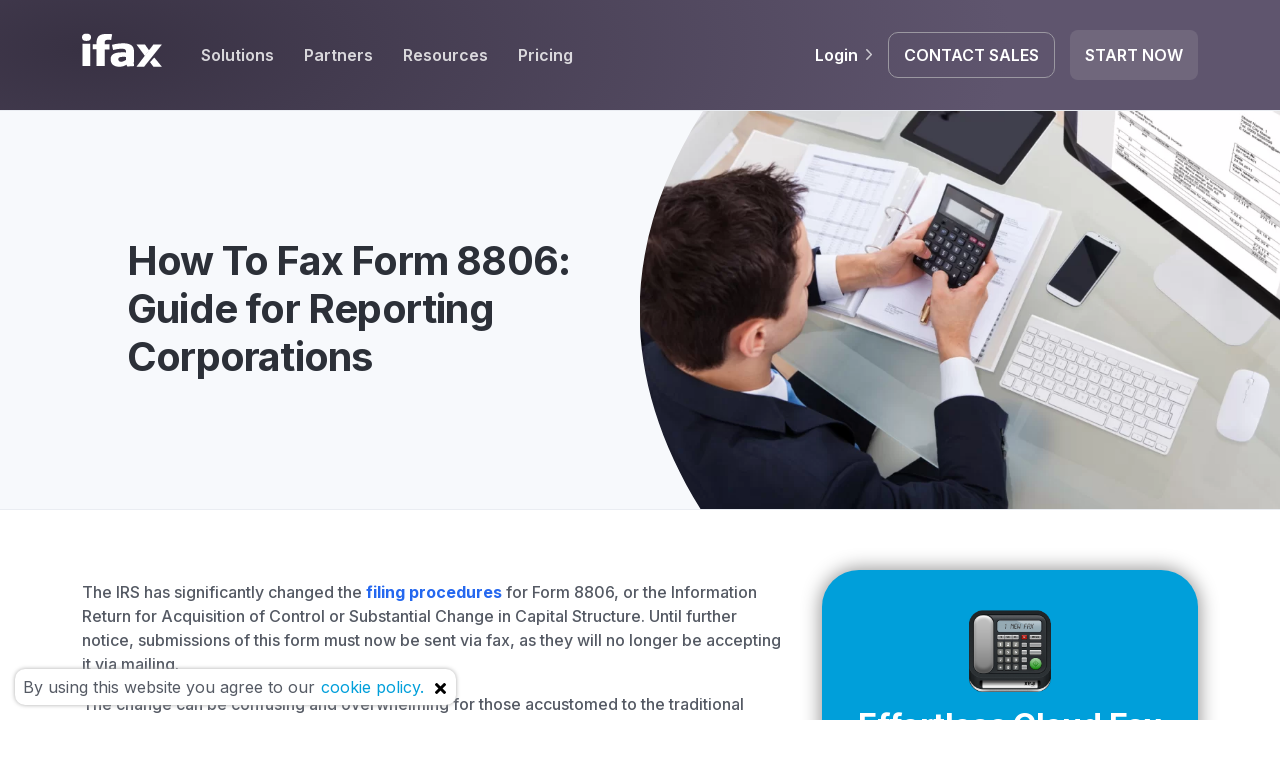

--- FILE ---
content_type: text/html; charset=UTF-8
request_url: https://www.ifaxapp.com/blog/how-to-fax-form-8806/
body_size: 86305
content:



<!doctype html>
<html lang="en-US" prefix="og: https://ogp.me/ns#">
<meta name="google-play-app" content="app-id=crowdedroad.iFax">
<meta name="apple-itunes-app" content="app-id=331514859">
<head>
    <meta charset="UTF-8">
    <meta name="viewport" content="width=device-width, initial-scale=1, maximum-scale=1">
        <link rel="pingback" href="https://www.ifaxapp.com/xmlrpc.php" />

        
<!-- Search Engine Optimization by Rank Math PRO - https://rankmath.com/ -->
<title>How to Fax Form 8806 to the IRS: Online Filing Simplified</title>
<meta name="description" content="Here’s how to fax the 8806 form to the IRS electronically. Avoid errors and delays with our easy-to-follow faxing guide."/>
<meta name="robots" content="follow, index, max-snippet:-1, max-video-preview:-1, max-image-preview:large"/>
<link rel="canonical" href="https://www.ifaxapp.com/blog/how-to-fax-form-8806/" />
<meta property="og:locale" content="en_US" />
<meta property="og:type" content="article" />
<meta property="og:title" content="How to Fax Form 8806 to the IRS: Online Filing Simplified" />
<meta property="og:description" content="Here’s how to fax the 8806 form to the IRS electronically. Avoid errors and delays with our easy-to-follow faxing guide." />
<meta property="og:url" content="https://www.ifaxapp.com/blog/how-to-fax-form-8806/" />
<meta property="og:site_name" content="iFax" />
<meta property="article:tag" content="fax online" />
<meta property="article:tag" content="business fax solutions" />
<meta property="article:tag" content="How to fax form 8806" />
<meta property="article:tag" content="Online faxing form 8806" />
<meta property="article:section" content="Online Faxing" />
<meta property="og:updated_time" content="2025-04-25T06:23:21-07:00" />
<meta property="og:image" content="https://www.ifaxapp.com/wp-content/uploads/2023/01/How-To-Fax-Form-8806-Guide-for-Reporting-Corporations.png" />
<meta property="og:image:secure_url" content="https://www.ifaxapp.com/wp-content/uploads/2023/01/How-To-Fax-Form-8806-Guide-for-Reporting-Corporations.png" />
<meta property="og:image:width" content="1920" />
<meta property="og:image:height" content="1080" />
<meta property="og:image:alt" content="How To Fax Form 8806: Guide for Reporting Corporations" />
<meta property="og:image:type" content="image/png" />
<meta property="article:published_time" content="2023-01-31T12:33:08-07:00" />
<meta property="article:modified_time" content="2025-04-25T06:23:21-07:00" />
<meta name="twitter:card" content="summary_large_image" />
<meta name="twitter:title" content="How to Fax Form 8806 to the IRS: Online Filing Simplified" />
<meta name="twitter:description" content="Here’s how to fax the 8806 form to the IRS electronically. Avoid errors and delays with our easy-to-follow faxing guide." />
<meta name="twitter:image" content="https://www.ifaxapp.com/wp-content/uploads/2023/01/How-To-Fax-Form-8806-Guide-for-Reporting-Corporations.png" />
<meta name="twitter:label1" content="Written by" />
<meta name="twitter:data1" content="Loida Bauto" />
<meta name="twitter:label2" content="Time to read" />
<meta name="twitter:data2" content="5 minutes" />
<script type="application/ld+json" class="rank-math-schema-pro">{"@context":"https://schema.org","@graph":[{"@type":"Organization","@id":"https://www.ifaxapp.com/#organization","name":"iFaxapp","logo":{"@type":"ImageObject","@id":"https://www.ifaxapp.com/#logo","url":"https://www.ifaxapp.com/wp-content/uploads/2022/01/black_logo.png","contentUrl":"https://www.ifaxapp.com/wp-content/uploads/2022/01/black_logo.png","caption":"iFax","inLanguage":"en-US"}},{"@type":"WebSite","@id":"https://www.ifaxapp.com/#website","url":"https://www.ifaxapp.com","name":"iFax","publisher":{"@id":"https://www.ifaxapp.com/#organization"},"inLanguage":"en-US"},{"@type":"ImageObject","@id":"https://www.ifaxapp.com/wp-content/uploads/2023/01/How-To-Fax-Form-8806-Guide-for-Reporting-Corporations.png","url":"https://www.ifaxapp.com/wp-content/uploads/2023/01/How-To-Fax-Form-8806-Guide-for-Reporting-Corporations.png","width":"1920","height":"1080","caption":"How To Fax Form 8806: Guide for Reporting Corporations","inLanguage":"en-US"},{"@type":"BreadcrumbList","@id":"https://www.ifaxapp.com/blog/how-to-fax-form-8806/#breadcrumb","itemListElement":[{"@type":"ListItem","position":"1","item":{"@id":"https://www.ifaxapp.com","name":"Home"}},{"@type":"ListItem","position":"2","item":{"@id":"https://www.ifaxapp.com/blog/how-to-fax-form-8806/","name":"How To Fax Form 8806: Guide for Reporting Corporations"}}]},{"@type":"WebPage","@id":"https://www.ifaxapp.com/blog/how-to-fax-form-8806/#webpage","url":"https://www.ifaxapp.com/blog/how-to-fax-form-8806/","name":"How to Fax Form 8806 to the IRS: Online Filing Simplified","datePublished":"2023-01-31T12:33:08-07:00","dateModified":"2025-04-25T06:23:21-07:00","isPartOf":{"@id":"https://www.ifaxapp.com/#website"},"primaryImageOfPage":{"@id":"https://www.ifaxapp.com/wp-content/uploads/2023/01/How-To-Fax-Form-8806-Guide-for-Reporting-Corporations.png"},"inLanguage":"en-US","breadcrumb":{"@id":"https://www.ifaxapp.com/blog/how-to-fax-form-8806/#breadcrumb"}},{"@type":"Person","@id":"https://www.ifaxapp.com/author/loidab/","name":"Loida Bauto","url":"https://www.ifaxapp.com/author/loidab/","image":{"@type":"ImageObject","@id":"https://www.ifaxapp.com/wp-content/uploads/2022/09/avatar_user_20_1662037655-96x96.png","url":"https://www.ifaxapp.com/wp-content/uploads/2022/09/avatar_user_20_1662037655-96x96.png","caption":"Loida Bauto","inLanguage":"en-US"},"worksFor":{"@id":"https://www.ifaxapp.com/#organization"}},{"@type":"BlogPosting","headline":"How to Fax Form 8806 to the IRS: Online Filing Simplified","keywords":"How to fax form 8806","datePublished":"2023-01-31T12:33:08-07:00","dateModified":"2025-04-25T06:23:21-07:00","author":{"@id":"https://www.ifaxapp.com/author/loidab/","name":"Loida Bauto"},"publisher":{"@id":"https://www.ifaxapp.com/#organization"},"description":"Here\u2019s how to fax the 8806 form to the IRS electronically. Avoid errors and delays with our easy-to-follow faxing guide.","copyrightYear":"2025","copyrightHolder":{"@id":"https://www.ifaxapp.com/#organization"},"name":"How to Fax Form 8806 to the IRS: Online Filing Simplified","@id":"https://www.ifaxapp.com/blog/how-to-fax-form-8806/#richSnippet","isPartOf":{"@id":"https://www.ifaxapp.com/blog/how-to-fax-form-8806/#webpage"},"image":{"@id":"https://www.ifaxapp.com/wp-content/uploads/2023/01/How-To-Fax-Form-8806-Guide-for-Reporting-Corporations.png"},"inLanguage":"en-US","mainEntityOfPage":{"@id":"https://www.ifaxapp.com/blog/how-to-fax-form-8806/#webpage"}}]}</script>
<!-- /Rank Math WordPress SEO plugin -->

<link rel='dns-prefetch' href='//cdnjs.cloudflare.com' />
<link rel='dns-prefetch' href='//use.fontawesome.com' />
<link rel='dns-prefetch' href='//fonts.googleapis.com' />
<link rel="alternate" type="application/rss+xml" title="iFax &raquo; Feed" href="https://www.ifaxapp.com/feed/" />
<link rel="alternate" type="application/rss+xml" title="iFax &raquo; Comments Feed" href="https://www.ifaxapp.com/comments/feed/" />
<link rel="alternate" type="application/rss+xml" title="iFax &raquo; How To Fax Form 8806: Guide for Reporting Corporations Comments Feed" href="https://www.ifaxapp.com/blog/how-to-fax-form-8806/feed/" />
<link rel="alternate" title="oEmbed (JSON)" type="application/json+oembed" href="https://www.ifaxapp.com/wp-json/oembed/1.0/embed?url=https%3A%2F%2Fwww.ifaxapp.com%2Fblog%2Fhow-to-fax-form-8806%2F" />
<link rel="alternate" title="oEmbed (XML)" type="text/xml+oembed" href="https://www.ifaxapp.com/wp-json/oembed/1.0/embed?url=https%3A%2F%2Fwww.ifaxapp.com%2Fblog%2Fhow-to-fax-form-8806%2F&#038;format=xml" />
<style id='wp-img-auto-sizes-contain-inline-css' type='text/css'>
img:is([sizes=auto i],[sizes^="auto," i]){contain-intrinsic-size:3000px 1500px}
/*# sourceURL=wp-img-auto-sizes-contain-inline-css */
</style>
<style id='wp-emoji-styles-inline-css' type='text/css'>

	img.wp-smiley, img.emoji {
		display: inline !important;
		border: none !important;
		box-shadow: none !important;
		height: 1em !important;
		width: 1em !important;
		margin: 0 0.07em !important;
		vertical-align: -0.1em !important;
		background: none !important;
		padding: 0 !important;
	}
/*# sourceURL=wp-emoji-styles-inline-css */
</style>
<link rel='stylesheet' id='ht_toc-style-css-css' href='https://www.ifaxapp.com/wp-content/plugins/heroic-table-of-contents/dist/blocks.style.build.css?ver=1751351028' type='text/css' media='all' />
<link rel='stylesheet' id='wp-components-css' href='https://www.ifaxapp.com/wp-includes/css/dist/components/style.min.css?ver=6.9' type='text/css' media='all' />
<link rel='stylesheet' id='wp-preferences-css' href='https://www.ifaxapp.com/wp-includes/css/dist/preferences/style.min.css?ver=6.9' type='text/css' media='all' />
<link rel='stylesheet' id='wp-block-editor-css' href='https://www.ifaxapp.com/wp-includes/css/dist/block-editor/style.min.css?ver=6.9' type='text/css' media='all' />
<link rel='stylesheet' id='wp-reusable-blocks-css' href='https://www.ifaxapp.com/wp-includes/css/dist/reusable-blocks/style.min.css?ver=6.9' type='text/css' media='all' />
<link rel='stylesheet' id='wp-patterns-css' href='https://www.ifaxapp.com/wp-includes/css/dist/patterns/style.min.css?ver=6.9' type='text/css' media='all' />
<link rel='stylesheet' id='wp-editor-css' href='https://www.ifaxapp.com/wp-includes/css/dist/editor/style.min.css?ver=6.9' type='text/css' media='all' />
<link rel='stylesheet' id='ht-formatting-blocks-modules-styles-css' href='https://www.ifaxapp.com/wp-content/plugins/ht-knowledge-base/formatting-blocks/dist/css/ht-formatting-blocks-modules-styles.css?ver=3.16.5' type='text/css' media='all' />
<style id='font-awesome-svg-styles-default-inline-css' type='text/css'>
.svg-inline--fa {
  display: inline-block;
  height: 1em;
  overflow: visible;
  vertical-align: -.125em;
}
/*# sourceURL=font-awesome-svg-styles-default-inline-css */
</style>
<link rel='stylesheet' id='font-awesome-svg-styles-css' href='https://www.ifaxapp.com/wp-content/uploads/font-awesome/v6.2.1/css/svg-with-js.css' type='text/css' media='all' />
<style id='font-awesome-svg-styles-inline-css' type='text/css'>
   .wp-block-font-awesome-icon svg::before,
   .wp-rich-text-font-awesome-icon svg::before {content: unset;}
/*# sourceURL=font-awesome-svg-styles-inline-css */
</style>
<link rel='preload stylesheet' defer id='slick-theme-css-css' href='https://www.ifaxapp.com/wp-content/themes/jumpstart-child/assets/css/slick-theme.css?ver=6.9' type='text/css' media='all' />
<link rel='preload stylesheet' defer id='slick-css-css' href='https://www.ifaxapp.com/wp-content/themes/jumpstart-child/assets/css/slick.css?ver=6.9' type='text/css' media='all' />
<link rel='preload stylesheet' defer id='customestyle-css-css' href='https://www.ifaxapp.com/wp-content/themes/jumpstart-child/assets/css/style.css?v=7.27.2&#038;ver=6.9' type='text/css' media='all' />
<link rel='stylesheet' id='modal-css-css' href='https://www.ifaxapp.com/wp-content/themes/jumpstart-child/assets/css/modal-style.css?v=7.27.2&#038;ver=6.9' type='text/css' media='all' />
<link rel='stylesheet' id='font-awesome-official-css' href='https://use.fontawesome.com/releases/v6.2.1/css/all.css' type='text/css' media='all' integrity="sha384-twcuYPV86B3vvpwNhWJuaLdUSLF9+ttgM2A6M870UYXrOsxKfER2MKox5cirApyA" crossorigin="anonymous" />
<link rel='preload stylesheet' defer id='elementor-icons-css' href='https://www.ifaxapp.com/wp-content/plugins/elementor/assets/lib/eicons/css/elementor-icons.min.css?ver=5.34.0' type='text/css' media='all' />
<link rel='stylesheet' id='elementor-frontend-css' href='https://www.ifaxapp.com/wp-content/plugins/elementor/assets/css/frontend.min.css?ver=3.26.2' type='text/css' media='all' />
<link rel='stylesheet' id='elementor-post-8-css' href='https://www.ifaxapp.com/wp-content/uploads/elementor/css/post-8.css?ver=1761309542' type='text/css' media='all' />
<link rel='stylesheet' id='widget-text-editor-css' href='https://www.ifaxapp.com/wp-content/plugins/elementor/assets/css/widget-text-editor.min.css?ver=3.26.2' type='text/css' media='all' />
<link rel='stylesheet' id='elementor-post-34158-css' href='https://www.ifaxapp.com/wp-content/uploads/elementor/css/post-34158.css?ver=1761311378' type='text/css' media='all' />
<link rel='stylesheet' id='searchwp-live-search-css' href='https://www.ifaxapp.com/wp-content/plugins/searchwp-live-ajax-search/assets/styles/style.css?ver=1.8.5' type='text/css' media='all' />
<style id='searchwp-live-search-inline-css' type='text/css'>
.searchwp-live-search-result .searchwp-live-search-result--title a {
  font-size: 16px;
}
.searchwp-live-search-result .searchwp-live-search-result--price {
  font-size: 14px;
}
.searchwp-live-search-result .searchwp-live-search-result--add-to-cart .button {
  font-size: 14px;
}

/*# sourceURL=searchwp-live-search-inline-css */
</style>
<link rel='stylesheet' id='bsfrt_frontend-css' href='https://www.ifaxapp.com/wp-content/plugins/read-meter/assets/css/bsfrt-frontend-css.min.css?ver=1.0.10' type='text/css' media='all' />
<link rel='stylesheet' id='eael-general-css' href='https://www.ifaxapp.com/wp-content/plugins/essential-addons-for-elementor-lite/assets/front-end/css/view/general.min.css?ver=6.1.5' type='text/css' media='all' />
<link rel='stylesheet' id='tommusrhodus-google-font-css' href='//fonts.googleapis.com/css?family=Nunito%3A400%2C400i%2C600%2C700%26display%3Dswap&#038;ver=1.1.1' type='text/css' media='all' />
<link rel='stylesheet' id='tommusrhodus-theme-css' href='https://www.ifaxapp.com/wp-content/themes/jumpstart/style/css/theme.css?ver=1.1.1' type='text/css' media='all' />
<link rel='stylesheet' id='tommusrhodus-style-css' href='https://www.ifaxapp.com/wp-content/themes/jumpstart-child/style.css?ver=1.1.1' type='text/css' media='all' />
<style id='tommusrhodus-style-inline-css' type='text/css'>

			.plyr--video .plyr__control:hover {
				background: #2568EF;
			}
			.plyr--full-ui input[type=range] {
				color: #2568EF;
			}
			body, .elementor-widget-text-editor {
				font-family: "Nunito", -apple-system, BlinkMacSystemFont, "Segoe UI", Roboto, "Helvetica Neue", Arial, "Noto Sans", sans-serif, "Apple Color Emoji", "Segoe UI Emoji", "Segoe UI Symbol", "Noto Color Emoji";
				color: #555A64;
			}			
			.navbar-brand img {
				max-height: 26px;
				width: auto;
			}
			.navbar[data-sticky="top"].scrolled:not(.bg-white) .navbar-brand img,
			.navbar[data-sticky="top"].navbar-toggled-show:not(.bg-white) .navbar-brand img {
				visibility: hidden;
			}
			.navbar[data-sticky="top"].scrolled:not(.bg-white) .navbar-brand,
			.navbar[data-sticky="top"].navbar-toggled-show:not(.bg-white) .navbar-brand {
				background-image: url(https://www.ifaxapp.com/wp-content/uploads/2022/01/black_logo.png);
				background-size: contain;
				background-position: 50% 50%;
				background-repeat: no-repeat;
			}
			a {
			  	color: #2568EF;
			}
			a:hover, .card > [data-toggle="collapse"][aria-expanded="false"]:hover h6 {
			    color: #1054dd;
			}
			h1, h2, h3, h4, h5, h6, .h1, .h2, .h3, .h4, .h5, .h6 {
		  		color: #2C3038; 
		  	}
		  	.btn {
				color: #555A64;
				background-color: transparent;
				border: 2px solid transparent;
			}
			.btn:hover {
				color: #555A64;
				text-decoration: none;
			}
			.btn-primary {
				color: #fff;
				background-color: #2568EF;
				border-color: #2568EF;
			}
			.btn-primary:hover {
				color: #fff;
				background-color: #1054dd;
				border-color: #1054dd;
			}
			.flickity-prev-next-button {
				background-color: #2568EF;
				border-color: #2568EF;
			}
			.flickity-prev-next-button:hover {
				background-color: #1054dd;
				border-color: #1054dd;
			}
			.btn-primary.disabled, .btn-primary:disabled {
				color: #fff;
				background-color: #2568EF;
				border-color: #2568EF;
			}
			.btn-primary:not(:disabled):not(.disabled):active, .btn-primary:not(:disabled):not(.disabled).active,.show > .btn-primary.dropdown-toggle {
				color: #fff;
				background-color: #2568EF;
				border-color: #2568EF;
			}
			.btn-secondary {
				color: #2C3038;
				background-color: #EAEDF2;
				border-color: #EAEDF2;
			}
			.btn-secondary:hover {
				color: #2C3038;
				background-color: #d2d9e3;
				border-color: #cbd2df;
			}
			.btn-secondary.disabled, .btn-secondary:disabled {
				color: #2C3038;
				background-color: #EAEDF2;
				border-color: #EAEDF2;
			}
			.btn-secondary:not(:disabled):not(.disabled):active, .btn-secondary:not(:disabled):not(.disabled).active,.show > .btn-secondary.dropdown-toggle {
				color: #2C3038;
				background-color: #cbd2df;
				border-color: #c3cbda;
			}
			.btn-success {
				color: #fff;
				background-color: #28a745;
				border-color: #28a745;
				box-shadow: none;
			}
			.btn-success:hover {
				color: #fff;
				background-color: #218838;
				border-color: #1e7e34;
			}
			.btn-success.disabled, .btn-success:disabled {
				color: #fff;
				background-color: #28a745;
				border-color: #28a745;
			}
			.btn-success:not(:disabled):not(.disabled):active, .btn-success:not(:disabled):not(.disabled).active,.show > .btn-success.dropdown-toggle {
				color: #fff;
				background-color: #1e7e34;
				border-color: #1c7430;
			}
			.btn-info {
				color: #fff;
				background-color: #17a2b8;
				border-color: #17a2b8;
				box-shadow: none;
			}
			.btn-info:hover {
				color: #fff;
				background-color: #138496;
				border-color: #117a8b;
			}
			.btn-info.disabled, .btn-info:disabled {
				color: #fff;
				background-color: #17a2b8;
				border-color: #17a2b8;
			}
			.btn-info:not(:disabled):not(.disabled):active, .btn-info:not(:disabled):not(.disabled).active,.show > .btn-info.dropdown-toggle {
				color: #fff;
				background-color: #117a8b;
				border-color: #10707f;
			}
			.btn-warning {
				color: #2C3038;
				background-color: #ffc107;
				border-color: #ffc107;
				box-shadow: none;
			}
			.btn-warning:hover {
				color: #2C3038;
				background-color: #e0a800;
				border-color: #d39e00;
			}
			.btn-warning.disabled, .btn-warning:disabled {
				color: #2C3038;
				background-color: #ffc107;
				border-color: #ffc107;
			}
			.btn-warning:not(:disabled):not(.disabled):active, .btn-warning:not(:disabled):not(.disabled).active,.show > .btn-warning.dropdown-toggle {
				color: #2C3038;
				background-color: #d39e00;
				border-color: #c69500;
			}
			.btn-danger {
				color: #fff;
				background-color: #dc3545;
				border-color: #dc3545;
				box-shadow: none;
			}
			.btn-danger:hover {
				color: #fff;
				background-color: #c82333;
				border-color: #bd2130;
			}
			.btn-danger.disabled, .btn-danger:disabled {
				color: #fff;
				background-color: #dc3545;
				border-color: #dc3545;
			}
			.btn-danger:not(:disabled):not(.disabled):active, .btn-danger:not(:disabled):not(.disabled).active,.show > .btn-danger.dropdown-toggle {
				color: #fff;
				background-color: #bd2130;
				border-color: #b21f2d;
			}
			.btn-light {
				color: #2C3038;
				background-color: #F7F9FC;
				border-color: #F7F9FC;
				box-shadow: none;
			}
			.btn-light:hover {
				color: #2C3038;
				background-color: #dbe4f2;
				border-color: #d2ddee;
			}
			.btn-light.disabled, .btn-light:disabled {
				color: #2C3038;
				background-color: #F7F9FC;
				border-color: #F7F9FC;
			}
			.btn-light:not(:disabled):not(.disabled):active, .btn-light:not(:disabled):not(.disabled).active,.show > .btn-light.dropdown-toggle {
				color: #2C3038;
				background-color: #d2ddee;
				border-color: #c9d6eb;
			}
			.btn-dark {
				color: #fff;
				background-color: #2C3038;
				border-color: #2C3038;
				box-shadow: none;
			}
			.btn-dark:hover {
				color: #fff;
				background-color: #2C3038;
				border-color: #16181b;
			}
			.btn-dark.disabled, .btn-dark:disabled {
				color: #fff;
				background-color: #2C3038;
				border-color: #2C3038;
			}
			.btn-dark:not(:disabled):not(.disabled):active, .btn-dark:not(:disabled):not(.disabled).active,.show > .btn-dark.dropdown-toggle {
				color: #fff;
				background-color: #16181b;
				border-color: #101114;
			}
			.btn-primary-2 {
				color: #fff;
				background-color: #FF564F;
				border-color: #FF564F;
				box-shadow: none;
			}
			.btn-primary-2:hover {
				color: #fff;
				background-color: #ff3129;
				border-color: #ff3129;
			}
			.btn-primary-2.disabled, .btn-primary-2:disabled {
				color: #fff;
				background-color: #FF564F;
				border-color: #FF564F;
			}
			.btn-primary-2:not(:disabled):not(.disabled):active, .btn-primary-2:not(:disabled):not(.disabled).active,.show > .btn-primary-2.dropdown-toggle {
				color: #fff;
				background-color: #FF564F;
				border-color: #FF564F;
			}
			.btn-primary-3 {
				color: #fff;
				background-color: #051b35;
				border-color: #051b35;
				box-shadow: none;
			}
			.btn-primary-3:hover {
				color: #fff;
				background-color: #051b35;
				border-color: #051b35;
			}
			.btn-primary-3.disabled, .btn-primary-3:disabled {
				color: #fff;
				background-color: #051b35;
				border-color: #051b35;
			}
			.btn-primary-3:not(:disabled):not(.disabled):active, .btn-primary-3:not(:disabled):not(.disabled).active,.show > .btn-primary-3.dropdown-toggle {
				color: #fff;
				background-color: #010306;
				border-color: black;
			}
			.btn-outline-primary {
				color: #2568EF;
				border-color: rgba(37,104,239, 0.2);
			}
			.btn-outline-primary:hover {
				color: #2568EF;
				background-color: rgba(37,104,239, 0.2);
				border-color: rgba(37,104,239, 0);
			}
			.btn-outline-primary.disabled, .btn-outline-primary:disabled {
				color: #2568EF;
				background-color: transparent;
			}
			.btn-outline-primary:not(:disabled):not(.disabled):active, .btn-outline-primary:not(:disabled):not(.disabled).active,.show > .btn-outline-primary.dropdown-toggle {
				color: #fff;
				background-color: #2568EF;
				border-color: #2568EF;
			}
			.btn-outline-secondary {
				color: #EAEDF2;
				border-color: #EAEDF2;
			}
			.btn-outline-secondary:hover {
				color: #2C3038;
				background-color: #EAEDF2;
				border-color: #EAEDF2;
			}
			.btn-outline-secondary.disabled, .btn-outline-secondary:disabled {
				color: #EAEDF2;
				background-color: transparent;
			}
			.btn-outline-secondary:not(:disabled):not(.disabled):active, .btn-outline-secondary:not(:disabled):not(.disabled).active,.show > .btn-outline-secondary.dropdown-toggle {
				color: #2C3038;
				background-color: #EAEDF2;
				border-color: #EAEDF2;
			}
			.btn-outline-success {
				color: #28a745;
				border-color: #28a745;
			}
			.btn-outline-success:hover {
				color: #fff;
				background-color: #28a745;
				border-color: #28a745;
			}
			.btn-outline-success.disabled, .btn-outline-success:disabled {
				color: #28a745;
				background-color: transparent;
			}
			.btn-outline-success:not(:disabled):not(.disabled):active, .btn-outline-success:not(:disabled):not(.disabled).active,.show > .btn-outline-success.dropdown-toggle {
				color: #fff;
				background-color: #28a745;
				border-color: #28a745;
			}
			.btn-outline-info {
				color: #17a2b8;
				border-color: #17a2b8;
			}
			.btn-outline-info:hover {
				color: #fff;
				background-color: #17a2b8;
				border-color: #17a2b8;
			}
			.btn-outline-info.disabled, .btn-outline-info:disabled {
				color: #17a2b8;
				background-color: transparent;
			}
			.btn-outline-info:not(:disabled):not(.disabled):active, .btn-outline-info:not(:disabled):not(.disabled).active,.show > .btn-outline-info.dropdown-toggle {
				color: #fff;
				background-color: #17a2b8;
				border-color: #17a2b8;
			}
			.btn-outline-warning {
				color: #ffc107;
				border-color: #ffc107;
			}
			.btn-outline-warning:hover {
				color: #2C3038;
				background-color: #ffc107;
				border-color: #ffc107;
			}
			.btn-outline-warning.disabled, .btn-outline-warning:disabled {
				color: #ffc107;
				background-color: transparent;
			}
			.btn-outline-warning:not(:disabled):not(.disabled):active, .btn-outline-warning:not(:disabled):not(.disabled).active,.show > .btn-outline-warning.dropdown-toggle {
				color: #2C3038;
				background-color: #ffc107;
				border-color: #ffc107;
			}
			.btn-outline-danger {
				color: #dc3545;
				border-color: #dc3545;
			}
			.btn-outline-danger:hover {
				color: #fff;
				background-color: #dc3545;
				border-color: #dc3545;
			}
			.btn-outline-danger.disabled, .btn-outline-danger:disabled {
				color: #dc3545;
				background-color: transparent;
			}
			.btn-outline-danger:not(:disabled):not(.disabled):active, .btn-outline-danger:not(:disabled):not(.disabled).active,.show > .btn-outline-danger.dropdown-toggle {
				color: #fff;
				background-color: #dc3545;
				border-color: #dc3545;
			}
			.btn-outline-light {
				color: #F7F9FC;
				border-color: rgba(247,249,252, 0.25);
			}
			.btn-outline-light:hover {
				color: #2C3038;
				background-color: rgba(247,249,252, 0.25);
				border-color: rgba(0,0,0,0);
			}
			.btn-outline-light.disabled, .btn-outline-light:disabled {
				color: #F7F9FC;
				background-color: transparent;
			}
			.btn-outline-light:not(:disabled):not(.disabled):active, .btn-outline-light:not(:disabled):not(.disabled).active,.show > .btn-outline-light.dropdown-toggle {
				color: #2C3038;
				background-color: #F7F9FC;
				border-color: #F7F9FC;
			}
			.btn-outline-dark {
				color: #2C3038;
				border-color: #2C3038;
			}
			.btn-outline-dark:hover {
				color: #fff;
				background-color: #2C3038;
				border-color: #2C3038;
			}
			.btn-outline-dark.disabled, .btn-outline-dark:disabled {
				color: #2C3038;
				background-color: transparent;
			}
			.btn-outline-dark:not(:disabled):not(.disabled):active, .btn-outline-dark:not(:disabled):not(.disabled).active,.show > .btn-outline-dark.dropdown-toggle {
				color: #fff;
				background-color: #2C3038;
				border-color: #2C3038;
			}
			.btn-outline-primary-2 {
				color: #FF564F;
				border-color: #FF564F;
			}
			.btn-outline-primary-2:hover {
				color: #fff;
				background-color: #FF564F;
				border-color: #FF564F;
			}
			.btn-outline-primary-2.disabled, .btn-outline-primary-2:disabled {
				color: #FF564F;
				background-color: transparent;
			}
			.btn-outline-primary-2:not(:disabled):not(.disabled):active, .btn-outline-primary-2:not(:disabled):not(.disabled).active,.show > .btn-outline-primary-2.dropdown-toggle {
				color: #fff;
				background-color: #FF564F;
				border-color: #FF564F;
			}
			.btn-outline-primary-3 {
				color: #051b35;
				border-color: #051b35;
			}
			.btn-outline-primary-3:hover {
				color: #fff;
				background-color: #051b35;
				border-color: #051b35;
			}
			.btn-outline-primary-3.disabled, .btn-outline-primary-3:disabled {
				color: #051b35;
				background-color: transparent;
			}
			.btn-outline-primary-3:not(:disabled):not(.disabled):active, .btn-outline-primary-3:not(:disabled):not(.disabled).active,.show > .btn-outline-primary-3.dropdown-toggle {
				color: #fff;
				background-color: #051b35;
				border-color: #051b35;
			}
			.btn-outline-primary-3:not(:disabled):not(.disabled):active:focus, .btn-outline-primary-3:not(:disabled):not(.disabled).active:focus,.show > .btn-outline-primary-3.dropdown-toggle:focus {
				box-shadow: 0 0 0 0.2rem rgba(5, 27, 53, 0.5);
			}
			.btn-link {
				font-weight: 600;
				color: #2568EF;
			}
			.btn-link:hover {
				color: #0e47ba;
			}
			.btn-link:disabled, .btn-link.disabled {
				color: #6c757d;
			}
			.page-link {
			    color: #2568EF;
			}
			.page-link:hover {
			    color: #0e47ba;
			}
			.page-item.active .page-link {
			    color: #fff;
			    background-color: #2568EF;
			    border-color: #2568EF;
			}
			.page-item.disabled .page-link {
			    color: rgba(85, 90, 100, 0.65);
			    cursor: auto;
			    background-color: #fff;
			    border-color: #EAEDF2;
			}
			.badge-primary {
				color: #fff;
				background-color: #2568EF;
			}
			a.badge-primary {
				color: #2568EF;
				background: rgba(37,104,239, 0.1)
			}
			a.badge-primary:hover, a.badge-primary:focus {
				color: #fff;
				background-color: #2568EF;
			}
			.badge-secondary {
				color: #FF564F;
				background-color: #2C3038;
			}
			a.badge-secondary:hover, a.badge-secondary:focus {
				color: #2C3038;
				background-color: #cbd2df;
			}
			a.badge-primary-2 {
				color: #FF564F;
				background: rgba(44,48,56, 0.1)
			}
			a.badge-primary-3 {
				color: #051b35;
				background: rgba(5,27,53, 0.1)
			}
			.badge-success {
				color: #fff;
				background-color: #28a745;
			}
			a.badge-success:hover, a.badge-success:focus {
				color: #fff;
				background-color: #1e7e34;
			}
			.badge-info {
				color: #fff;
				background-color: #17a2b8;
			}
			a.badge-info:hover, a.badge-info:focus {
				color: #fff;
				background-color: #117a8b;
			}
			.badge-warning {
				color: #2C3038;
				background-color: #ffc107;
			}
			a.badge-warning:hover, a.badge-warning:focus {
				color: #2C3038;
				background-color: #d39e00;
			}
			.badge-danger {
				color: #fff;
				background-color: #dc3545;
			}
			a.badge-danger:hover, a.badge-danger:focus {
				color: #fff;
				background-color: #bd2130;
			}
			.badge-light {
				color: #2C3038;
				background-color: #F7F9FC;
			}
			a.badge-light:hover, a.badge-light:focus {
				color: #2C3038;
				background-color: #d2ddee;
			}
			.badge-dark {
				color: #fff;
				background-color: #2C3038;
			}
			a.badge-dark:hover, a.badge-dark:focus {
				color: #fff;
				background-color: #16181b;
			}
			.badge-primary-2 {
				color: #fff;
				background-color: #2C3038;
			}
			a.badge-primary-2:hover, a.badge-primary-2:focus {
				color: #fff;
				background-color: #2C3038;
			}
			.badge-primary-3 {
				color: #fff;
				background-color: #051b35;
			}
			a.badge-primary-3:hover, a.badge-primary-3:focus {
				color: #fff;
				background-color: #051b35;
			}
			.progress {
			    background-color: #F7F9FC;
			}
			.progress-bar {
			    color: #fff;
			    background-color: #2568EF;
			}
			.bg-primary {
			    background-color: #2568EF !important;
			}
			a.bg-primary:hover, a.bg-primary:focus,button.bg-primary:hover,button.bg-primary:focus {
			    background-color: #0f50d2 !important;
			}
			.bg-secondary {
			    background-color: #EAEDF2 !important;
			}
			a.bg-secondary:hover, a.bg-secondary:focus,button.bg-secondary:hover,button.bg-secondary:focus {
			    background-color: #cbd2df !important;
			}
			.bg-success {
			    background-color: #28a745 !important;
			}
			a.bg-success:hover, a.bg-success:focus,button.bg-success:hover,button.bg-success:focus {
			    background-color: #1e7e34 !important;
			}
			.bg-info {
			    background-color: #17a2b8 !important;
			}
			a.bg-info:hover, a.bg-info:focus,button.bg-info:hover,button.bg-info:focus {
			    background-color: #117a8b !important;
			}
			.bg-warning {
			    background-color: #ffc107 !important;
			}
			a.bg-warning:hover, a.bg-warning:focus,button.bg-warning:hover,button.bg-warning:focus {
			    background-color: #d39e00 !important;
			}
			.bg-danger {
			    background-color: #dc3545 !important;
			}
			a.bg-danger:hover, a.bg-danger:focus,button.bg-danger:hover,button.bg-danger:focus {
			    background-color: #bd2130 !important;
			}
			.bg-light {
			    background-color: #F7F9FC !important;
			}
			a.bg-light:hover, a.bg-light:focus,button.bg-light:hover,button.bg-light:focus {
			    background-color: #d2ddee !important;
			}
			.bg-dark {
			    background-color: #212529 !important;
			}
			a.bg-dark:hover, a.bg-dark:focus,button.bg-dark:hover,button.bg-dark:focus {
			    background-color: #16181b !important;
			}
			.bg-primary-2 {
			    background-color: #2C3038 !important;
			}
			a.bg-primary-2:hover, a.bg-primary-2:focus,button.bg-primary-2:hover,button.bg-primary-2:focus {
			    background-color: #ff251c !important;
			}
			.bg-primary-3 {
			    background-color: #051b35 !important;
			}
			a.bg-primary-3:hover, a.bg-primary-3:focus,button.bg-primary-3:hover,button.bg-primary-3:focus {
			    background-color: #010306 !important;
			}
			.border-primary {
				border-color: #2568EF !important;
			}
			.border-secondary {
				border-color: #EAEDF2!important;
			}
			.border-success {
				border-color: #28a745 !important;
			}
			.border-info {
				border-color: #17a2b8 !important;
			}
			.border-warning {
				border-color: #ffc107 !important;
			}
			.border-danger {
				border-color: #dc3545 !important;
			}
			.border-light {
				border-color: #F7F9FC !important;
			}
			.border-dark {
				border-color: #212529 !important;
			}
			.border-primary-2 {
				border-color: #2C3038 !important;
			}
			.border-primary-3 {
				border-color: #051b35 !important;
			}
			svg[class*='bg-'] {
				background: none !important;
			}
			svg.bg-primary [stroke]:not([stroke="none"]) {
				stroke: #2568EF;
			}
			svg.bg-primary [fill]:not([fill="none"]) {
				fill: #2568EF;
			}
			svg.bg-secondary [stroke]:not([stroke="none"]) {
				stroke: #EAEDF2;
			}
			svg.bg-secondary [fill]:not([fill="none"]) {
				fill: #EAEDF2;
			}
			svg.bg-success [stroke]:not([stroke="none"]) {
				stroke: #28a745;
			}
			svg.bg-success [fill]:not([fill="none"]) {
				fill: #28a745;
			}
			svg.bg-info [stroke]:not([stroke="none"]) {
				stroke: #17a2b8;
			}
			svg.bg-info [fill]:not([fill="none"]) {
				fill: #17a2b8;
			}
			svg.bg-warning [stroke]:not([stroke="none"]) {
				stroke: #ffc107;
			}
			svg.bg-warning [fill]:not([fill="none"]) {
				fill: #ffc107;
			}
			svg.bg-danger [stroke]:not([stroke="none"]) {
				stroke: #dc3545;
			}
			svg.bg-danger [fill]:not([fill="none"]) {
				fill: #dc3545;
			}
			svg.bg-light [stroke]:not([stroke="none"]) {
				stroke: #F7F9FC;
			}
			svg.bg-light [fill]:not([fill="none"]) {
				fill: #F7F9FC;
			}
			svg.bg-dark [stroke]:not([stroke="none"]) {
				stroke: #2C3038;
			}
			svg.bg-dark [fill]:not([fill="none"]) {
				fill: #2C3038;
			}
			svg.bg-primary-2 [stroke]:not([stroke="none"]) {
				stroke: #FF564F;
			}
			svg.bg-primary-2 [fill]:not([fill="none"]) {
				fill: #FF564F;
			}
			svg.bg-primary-3 [stroke]:not([stroke="none"]) {
				stroke: #051b35;
			}
			svg.bg-primary-3 [fill]:not([fill="none"]) {
				fill: #051b35;
			}
			svg.bg-white [stroke]:not([stroke="none"]) {
				stroke: #fff;
			}
			svg.bg-white [fill]:not([fill="none"]) {
				fill: #fff;
			}
			.text-primary-2 {
			  color: #FF564F !important; 
			}
			a.text-primary-2:hover, a.text-primary-2:focus {
			  color: #ff3129 !important; 
			}
			.text-primary-3 {
			  color: #051b35 !important; 
			}
			.text-primary {
			  color: #2568EF !important; 
			}
			a.text-primary:hover, a.text-primary:focus {
			  color: #1054dd !important; 
			}
			.dropdown-item:hover, .dropdown-item:focus {
				color: #1054dd;
			}
			@media (min-width: 768px) {
			    .nav-tabs .nav-link {
			        border-bottom: 2px solid #2568EF;
			    }
			}
			.nav-tabs .nav-link.active {
			    color: #2568EF;
			}
			.loading-animation {
  				background-color: #2568EF;
  			}
  			.card > [data-toggle="collapse"][aria-expanded="true"] h6 {
				color: #2568EF;
			}
  			.card > [data-toggle="collapse"][aria-expanded="true"] .icon [fill]:not([fill="none"]) {
				fill: #2568EF;
			}
			.form-control:focus,
			.custom-select:focus {
				border-color: #2568EF;
			}
		
					.voip-phone-system-custom-color { 
						background-color: rgba(220,53,69, 0.2) !important;
						color: #dc3545 !important;
					}
					.voip-phone-system-custom-color:hover { 
						background-color: #dc3545 !important;
						color: #fff !important;
					}
					.voip-phone-system-custom-color.focus, .voip-phone-system-custom-color:focus {
					    box-shadow: 0 0 0 0.2rem rgba(220,53,69,.5) !important;
					}
					.efax-custom-color { 
						background-color: rgba(220,53,69, 0.2) !important;
						color: #dc3545 !important;
					}
					.efax-custom-color:hover { 
						background-color: #dc3545 !important;
						color: #fff !important;
					}
					.efax-custom-color.focus, .efax-custom-color:focus {
					    box-shadow: 0 0 0 0.2rem rgba(220,53,69,.5) !important;
					}
					.sharp-fax-machines-custom-color { 
						background-color: rgba(220,53,69, 0.2) !important;
						color: #dc3545 !important;
					}
					.sharp-fax-machines-custom-color:hover { 
						background-color: #dc3545 !important;
						color: #fff !important;
					}
					.sharp-fax-machines-custom-color.focus, .sharp-fax-machines-custom-color:focus {
					    box-shadow: 0 0 0 0.2rem rgba(220,53,69,.5) !important;
					}
					.panasonic-fax-machines-custom-color { 
						background-color: rgba(220,53,69, 0.2) !important;
						color: #dc3545 !important;
					}
					.panasonic-fax-machines-custom-color:hover { 
						background-color: #dc3545 !important;
						color: #fff !important;
					}
					.panasonic-fax-machines-custom-color.focus, .panasonic-fax-machines-custom-color:focus {
					    box-shadow: 0 0 0 0.2rem rgba(220,53,69,.5) !important;
					}
					.lexmark-fax-machines-custom-color { 
						background-color: rgba(220,53,69, 0.2) !important;
						color: #dc3545 !important;
					}
					.lexmark-fax-machines-custom-color:hover { 
						background-color: #dc3545 !important;
						color: #fff !important;
					}
					.lexmark-fax-machines-custom-color.focus, .lexmark-fax-machines-custom-color:focus {
					    box-shadow: 0 0 0 0.2rem rgba(220,53,69,.5) !important;
					}
					.samsung-fax-machines-custom-color { 
						background-color: rgba(220,53,69, 0.2) !important;
						color: #dc3545 !important;
					}
					.samsung-fax-machines-custom-color:hover { 
						background-color: #dc3545 !important;
						color: #fff !important;
					}
					.samsung-fax-machines-custom-color.focus, .samsung-fax-machines-custom-color:focus {
					    box-shadow: 0 0 0 0.2rem rgba(220,53,69,.5) !important;
					}
					.hp-fax-machines-custom-color { 
						background-color: rgba(220,53,69, 0.2) !important;
						color: #dc3545 !important;
					}
					.hp-fax-machines-custom-color:hover { 
						background-color: #dc3545 !important;
						color: #fff !important;
					}
					.hp-fax-machines-custom-color.focus, .hp-fax-machines-custom-color:focus {
					    box-shadow: 0 0 0 0.2rem rgba(220,53,69,.5) !important;
					}
					.brother-fax-machines-custom-color { 
						background-color: rgba(220,53,69, 0.2) !important;
						color: #dc3545 !important;
					}
					.brother-fax-machines-custom-color:hover { 
						background-color: #dc3545 !important;
						color: #fff !important;
					}
					.brother-fax-machines-custom-color.focus, .brother-fax-machines-custom-color:focus {
					    box-shadow: 0 0 0 0.2rem rgba(220,53,69,.5) !important;
					}
					.epson-fax-machines-custom-color { 
						background-color: rgba(220,53,69, 0.2) !important;
						color: #dc3545 !important;
					}
					.epson-fax-machines-custom-color:hover { 
						background-color: #dc3545 !important;
						color: #fff !important;
					}
					.epson-fax-machines-custom-color.focus, .epson-fax-machines-custom-color:focus {
					    box-shadow: 0 0 0 0.2rem rgba(220,53,69,.5) !important;
					}
					.canon-fax-machines-custom-color { 
						background-color: rgba(96,53,224, 0.2) !important;
						color: #6035e0 !important;
					}
					.canon-fax-machines-custom-color:hover { 
						background-color: #6035e0 !important;
						color: #fff !important;
					}
					.canon-fax-machines-custom-color.focus, .canon-fax-machines-custom-color:focus {
					    box-shadow: 0 0 0 0.2rem rgba(96,53,224,.5) !important;
					}
					.hipaa-resources-custom-color { 
						background-color: rgba(220,53,69, 0.2) !important;
						color: #dc3545 !important;
					}
					.hipaa-resources-custom-color:hover { 
						background-color: #dc3545 !important;
						color: #fff !important;
					}
					.hipaa-resources-custom-color.focus, .hipaa-resources-custom-color:focus {
					    box-shadow: 0 0 0 0.2rem rgba(220,53,69,.5) !important;
					}
					.data-and-statistics-custom-color { 
						background-color: rgba(220,53,69, 0.2) !important;
						color: #dc3545 !important;
					}
					.data-and-statistics-custom-color:hover { 
						background-color: #dc3545 !important;
						color: #fff !important;
					}
					.data-and-statistics-custom-color.focus, .data-and-statistics-custom-color:focus {
					    box-shadow: 0 0 0 0.2rem rgba(220,53,69,.5) !important;
					}
					.chinese-custom-color { 
						background-color: rgba(220,53,69, 0.2) !important;
						color: #dc3545 !important;
					}
					.chinese-custom-color:hover { 
						background-color: #dc3545 !important;
						color: #fff !important;
					}
					.chinese-custom-color.focus, .chinese-custom-color:focus {
					    box-shadow: 0 0 0 0.2rem rgba(220,53,69,.5) !important;
					}
					.hipaa-rules-and-regulations-custom-color { 
						background-color: rgba(220,53,69, 0.2) !important;
						color: #dc3545 !important;
					}
					.hipaa-rules-and-regulations-custom-color:hover { 
						background-color: #dc3545 !important;
						color: #fff !important;
					}
					.hipaa-rules-and-regulations-custom-color.focus, .hipaa-rules-and-regulations-custom-color:focus {
					    box-shadow: 0 0 0 0.2rem rgba(220,53,69,.5) !important;
					}
					.japanese-custom-color { 
						background-color: rgba(220,53,69, 0.2) !important;
						color: #dc3545 !important;
					}
					.japanese-custom-color:hover { 
						background-color: #dc3545 !important;
						color: #fff !important;
					}
					.japanese-custom-color.focus, .japanese-custom-color:focus {
					    box-shadow: 0 0 0 0.2rem rgba(220,53,69,.5) !important;
					}
					.turkish-custom-color { 
						background-color: rgba(220,53,69, 0.2) !important;
						color: #dc3545 !important;
					}
					.turkish-custom-color:hover { 
						background-color: #dc3545 !important;
						color: #fff !important;
					}
					.turkish-custom-color.focus, .turkish-custom-color:focus {
					    box-shadow: 0 0 0 0.2rem rgba(220,53,69,.5) !important;
					}
					.russian-custom-color { 
						background-color: rgba(220,53,69, 0.2) !important;
						color: #dc3545 !important;
					}
					.russian-custom-color:hover { 
						background-color: #dc3545 !important;
						color: #fff !important;
					}
					.russian-custom-color.focus, .russian-custom-color:focus {
					    box-shadow: 0 0 0 0.2rem rgba(220,53,69,.5) !important;
					}
					.portuguese-custom-color { 
						background-color: rgba(220,53,69, 0.2) !important;
						color: #dc3545 !important;
					}
					.portuguese-custom-color:hover { 
						background-color: #dc3545 !important;
						color: #fff !important;
					}
					.portuguese-custom-color.focus, .portuguese-custom-color:focus {
					    box-shadow: 0 0 0 0.2rem rgba(220,53,69,.5) !important;
					}
					.italian-custom-color { 
						background-color: rgba(220,53,69, 0.2) !important;
						color: #dc3545 !important;
					}
					.italian-custom-color:hover { 
						background-color: #dc3545 !important;
						color: #fff !important;
					}
					.italian-custom-color.focus, .italian-custom-color:focus {
					    box-shadow: 0 0 0 0.2rem rgba(220,53,69,.5) !important;
					}
					.german-custom-color { 
						background-color: rgba(220,53,69, 0.2) !important;
						color: #dc3545 !important;
					}
					.german-custom-color:hover { 
						background-color: #dc3545 !important;
						color: #fff !important;
					}
					.german-custom-color.focus, .german-custom-color:focus {
					    box-shadow: 0 0 0 0.2rem rgba(220,53,69,.5) !important;
					}
					.french-custom-color { 
						background-color: rgba(220,53,69, 0.2) !important;
						color: #dc3545 !important;
					}
					.french-custom-color:hover { 
						background-color: #dc3545 !important;
						color: #fff !important;
					}
					.french-custom-color.focus, .french-custom-color:focus {
					    box-shadow: 0 0 0 0.2rem rgba(220,53,69,.5) !important;
					}
					.comparison-efax-custom-color { 
						background-color: rgba(220,53,69, 0.2) !important;
						color: #dc3545 !important;
					}
					.comparison-efax-custom-color:hover { 
						background-color: #dc3545 !important;
						color: #fff !important;
					}
					.comparison-efax-custom-color.focus, .comparison-efax-custom-color:focus {
					    box-shadow: 0 0 0 0.2rem rgba(220,53,69,.5) !important;
					}
					.fax-apps-custom-color { 
						background-color: rgba(220,53,69, 0.2) !important;
						color: #dc3545 !important;
					}
					.fax-apps-custom-color:hover { 
						background-color: #dc3545 !important;
						color: #fff !important;
					}
					.fax-apps-custom-color.focus, .fax-apps-custom-color:focus {
					    box-shadow: 0 0 0 0.2rem rgba(220,53,69,.5) !important;
					}
					.free-fax-number-custom-color { 
						background-color: rgba(220,53,69, 0.2) !important;
						color: #dc3545 !important;
					}
					.free-fax-number-custom-color:hover { 
						background-color: #dc3545 !important;
						color: #fff !important;
					}
					.free-fax-number-custom-color.focus, .free-fax-number-custom-color:focus {
					    box-shadow: 0 0 0 0.2rem rgba(220,53,69,.5) !important;
					}
					.online-faxing-custom-color { 
						background-color: rgba(220,53,69, 0.2) !important;
						color: #dc3545 !important;
					}
					.online-faxing-custom-color:hover { 
						background-color: #dc3545 !important;
						color: #fff !important;
					}
					.online-faxing-custom-color.focus, .online-faxing-custom-color:focus {
					    box-shadow: 0 0 0 0.2rem rgba(220,53,69,.5) !important;
					}
					.digital-faxing-custom-color { 
						background-color: rgba(220,53,69, 0.2) !important;
						color: #dc3545 !important;
					}
					.digital-faxing-custom-color:hover { 
						background-color: #dc3545 !important;
						color: #fff !important;
					}
					.digital-faxing-custom-color.focus, .digital-faxing-custom-color:focus {
					    box-shadow: 0 0 0 0.2rem rgba(220,53,69,.5) !important;
					}
					.virtual-fax-custom-color { 
						background-color: rgba(220,53,69, 0.2) !important;
						color: #dc3545 !important;
					}
					.virtual-fax-custom-color:hover { 
						background-color: #dc3545 !important;
						color: #fff !important;
					}
					.virtual-fax-custom-color.focus, .virtual-fax-custom-color:focus {
					    box-shadow: 0 0 0 0.2rem rgba(220,53,69,.5) !important;
					}
					.online-fax-services-custom-color { 
						background-color: rgba(220,53,69, 0.2) !important;
						color: #dc3545 !important;
					}
					.online-fax-services-custom-color:hover { 
						background-color: #dc3545 !important;
						color: #fff !important;
					}
					.online-fax-services-custom-color.focus, .online-fax-services-custom-color:focus {
					    box-shadow: 0 0 0 0.2rem rgba(220,53,69,.5) !important;
					}
					.fax-machine-custom-color { 
						background-color: rgba(220,53,69, 0.2) !important;
						color: #dc3545 !important;
					}
					.fax-machine-custom-color:hover { 
						background-color: #dc3545 !important;
						color: #fff !important;
					}
					.fax-machine-custom-color.focus, .fax-machine-custom-color:focus {
					    box-shadow: 0 0 0 0.2rem rgba(220,53,69,.5) !important;
					}
					.esignature-apps-custom-color { 
						background-color: rgba(220,53,69, 0.2) !important;
						color: #dc3545 !important;
					}
					.esignature-apps-custom-color:hover { 
						background-color: #dc3545 !important;
						color: #fff !important;
					}
					.esignature-apps-custom-color.focus, .esignature-apps-custom-color:focus {
					    box-shadow: 0 0 0 0.2rem rgba(220,53,69,.5) !important;
					}
					.internet-fax-services-custom-color { 
						background-color: rgba(220,53,69, 0.2) !important;
						color: #dc3545 !important;
					}
					.internet-fax-services-custom-color:hover { 
						background-color: #dc3545 !important;
						color: #fff !important;
					}
					.internet-fax-services-custom-color.focus, .internet-fax-services-custom-color:focus {
					    box-shadow: 0 0 0 0.2rem rgba(220,53,69,.5) !important;
					}
					.document-management-custom-color { 
						background-color: rgba(220,53,69, 0.2) !important;
						color: #dc3545 !important;
					}
					.document-management-custom-color:hover { 
						background-color: #dc3545 !important;
						color: #fff !important;
					}
					.document-management-custom-color.focus, .document-management-custom-color:focus {
					    box-shadow: 0 0 0 0.2rem rgba(220,53,69,.5) !important;
					}
					.fax-app-custom-color { 
						background-color: rgba(220,53,69, 0.2) !important;
						color: #dc3545 !important;
					}
					.fax-app-custom-color:hover { 
						background-color: #dc3545 !important;
						color: #fff !important;
					}
					.fax-app-custom-color.focus, .fax-app-custom-color:focus {
					    box-shadow: 0 0 0 0.2rem rgba(220,53,69,.5) !important;
					}
					.electronic-signatures-custom-color { 
						background-color: rgba(220,53,69, 0.2) !important;
						color: #dc3545 !important;
					}
					.electronic-signatures-custom-color:hover { 
						background-color: #dc3545 !important;
						color: #fff !important;
					}
					.electronic-signatures-custom-color.focus, .electronic-signatures-custom-color:focus {
					    box-shadow: 0 0 0 0.2rem rgba(220,53,69,.5) !important;
					}
					.nonprofit-software-custom-color { 
						background-color: rgba(220,53,69, 0.2) !important;
						color: #dc3545 !important;
					}
					.nonprofit-software-custom-color:hover { 
						background-color: #dc3545 !important;
						color: #fff !important;
					}
					.nonprofit-software-custom-color.focus, .nonprofit-software-custom-color:focus {
					    box-shadow: 0 0 0 0.2rem rgba(220,53,69,.5) !important;
					}
					.legal-industry-faxing-custom-color { 
						background-color: rgba(220,53,69, 0.2) !important;
						color: #dc3545 !important;
					}
					.legal-industry-faxing-custom-color:hover { 
						background-color: #dc3545 !important;
						color: #fff !important;
					}
					.legal-industry-faxing-custom-color.focus, .legal-industry-faxing-custom-color:focus {
					    box-shadow: 0 0 0 0.2rem rgba(220,53,69,.5) !important;
					}
					.fax-software-custom-color { 
						background-color: rgba(220,53,69, 0.2) !important;
						color: #dc3545 !important;
					}
					.fax-software-custom-color:hover { 
						background-color: #dc3545 !important;
						color: #fff !important;
					}
					.fax-software-custom-color.focus, .fax-software-custom-color:focus {
					    box-shadow: 0 0 0 0.2rem rgba(220,53,69,.5) !important;
					}
					.legal-custom-color { 
						background-color: rgba(220,53,69, 0.2) !important;
						color: #dc3545 !important;
					}
					.legal-custom-color:hover { 
						background-color: #dc3545 !important;
						color: #fff !important;
					}
					.legal-custom-color.focus, .legal-custom-color:focus {
					    box-shadow: 0 0 0 0.2rem rgba(220,53,69,.5) !important;
					}
					.hipaa-fax-solutions-custom-color { 
						background-color: rgba(220,53,69, 0.2) !important;
						color: #dc3545 !important;
					}
					.hipaa-fax-solutions-custom-color:hover { 
						background-color: #dc3545 !important;
						color: #fff !important;
					}
					.hipaa-fax-solutions-custom-color.focus, .hipaa-fax-solutions-custom-color:focus {
					    box-shadow: 0 0 0 0.2rem rgba(220,53,69,.5) !important;
					}
					.hipaa-fax-custom-color { 
						background-color: rgba(220,53,69, 0.2) !important;
						color: #dc3545 !important;
					}
					.hipaa-fax-custom-color:hover { 
						background-color: #dc3545 !important;
						color: #fff !important;
					}
					.hipaa-fax-custom-color.focus, .hipaa-fax-custom-color:focus {
					    box-shadow: 0 0 0 0.2rem rgba(220,53,69,.5) !important;
					}
					.online-fax-custom-color { 
						background-color: rgba(220,53,69, 0.2) !important;
						color: #dc3545 !important;
					}
					.online-fax-custom-color:hover { 
						background-color: #dc3545 !important;
						color: #fff !important;
					}
					.online-fax-custom-color.focus, .online-fax-custom-color:focus {
					    box-shadow: 0 0 0 0.2rem rgba(220,53,69,.5) !important;
					}
					.finance-custom-color { 
						background-color: rgba(37,104,239, 0.2) !important;
						color: #2568ef !important;
					}
					.finance-custom-color:hover { 
						background-color: #2568ef !important;
						color: #fff !important;
					}
					.finance-custom-color.focus, .finance-custom-color:focus {
					    box-shadow: 0 0 0 0.2rem rgba(37,104,239,.5) !important;
					}
					.engagement-custom-color { 
						background-color: rgba(220,53,69, 0.2) !important;
						color: #dc3545 !important;
					}
					.engagement-custom-color:hover { 
						background-color: #dc3545 !important;
						color: #fff !important;
					}
					.engagement-custom-color.focus, .engagement-custom-color:focus {
					    box-shadow: 0 0 0 0.2rem rgba(220,53,69,.5) !important;
					}
					.design-custom-color { 
						background-color: rgba(220,53,69, 0.2) !important;
						color: #dc3545 !important;
					}
					.design-custom-color:hover { 
						background-color: #dc3545 !important;
						color: #fff !important;
					}
					.design-custom-color.focus, .design-custom-color:focus {
					    box-shadow: 0 0 0 0.2rem rgba(220,53,69,.5) !important;
					}
					.culture-custom-color { 
						background-color: rgba(23,162,184, 0.2) !important;
						color: #17a2b8 !important;
					}
					.culture-custom-color:hover { 
						background-color: #17a2b8 !important;
						color: #fff !important;
					}
					.culture-custom-color.focus, .culture-custom-color:focus {
					    box-shadow: 0 0 0 0.2rem rgba(23,162,184,.5) !important;
					}
					.hipaa-tools-custom-color { 
						background-color: rgba(220,53,69, 0.2) !important;
						color: #dc3545 !important;
					}
					.hipaa-tools-custom-color:hover { 
						background-color: #dc3545 !important;
						color: #fff !important;
					}
					.hipaa-tools-custom-color.focus, .hipaa-tools-custom-color:focus {
					    box-shadow: 0 0 0 0.2rem rgba(220,53,69,.5) !important;
					}
					.hipaa-violations-custom-color { 
						background-color: rgba(220,53,69, 0.2) !important;
						color: #dc3545 !important;
					}
					.hipaa-violations-custom-color:hover { 
						background-color: #dc3545 !important;
						color: #fff !important;
					}
					.hipaa-violations-custom-color.focus, .hipaa-violations-custom-color:focus {
					    box-shadow: 0 0 0 0.2rem rgba(220,53,69,.5) !important;
					}
					.hipaa-news-and-updates-custom-color { 
						background-color: rgba(220,53,69, 0.2) !important;
						color: #dc3545 !important;
					}
					.hipaa-news-and-updates-custom-color:hover { 
						background-color: #dc3545 !important;
						color: #fff !important;
					}
					.hipaa-news-and-updates-custom-color.focus, .hipaa-news-and-updates-custom-color:focus {
					    box-shadow: 0 0 0 0.2rem rgba(220,53,69,.5) !important;
					}
					.hipaa-compliance-custom-color { 
						background-color: rgba(220,53,69, 0.2) !important;
						color: #dc3545 !important;
					}
					.hipaa-compliance-custom-color:hover { 
						background-color: #dc3545 !important;
						color: #fff !important;
					}
					.hipaa-compliance-custom-color.focus, .hipaa-compliance-custom-color:focus {
					    box-shadow: 0 0 0 0.2rem rgba(220,53,69,.5) !important;
					}
					.uncategorized-custom-color { 
						background-color: rgba(220,53,69, 0.2) !important;
						color: #dc3545 !important;
					}
					.uncategorized-custom-color:hover { 
						background-color: #dc3545 !important;
						color: #fff !important;
					}
					.uncategorized-custom-color.focus, .uncategorized-custom-color:focus {
					    box-shadow: 0 0 0 0.2rem rgba(220,53,69,.5) !important;
					}
					.fax-by-email-custom-color { 
						background-color: rgba(220,53,69, 0.2) !important;
						color: #dc3545 !important;
					}
					.fax-by-email-custom-color:hover { 
						background-color: #dc3545 !important;
						color: #fff !important;
					}
					.fax-by-email-custom-color.focus, .fax-by-email-custom-color:focus {
					    box-shadow: 0 0 0 0.2rem rgba(220,53,69,.5) !important;
					}
					.enterprise-fax-custom-color { 
						background-color: rgba(220,53,69, 0.2) !important;
						color: #dc3545 !important;
					}
					.enterprise-fax-custom-color:hover { 
						background-color: #dc3545 !important;
						color: #fff !important;
					}
					.enterprise-fax-custom-color.focus, .enterprise-fax-custom-color:focus {
					    box-shadow: 0 0 0 0.2rem rgba(220,53,69,.5) !important;
					}
					.mobile-fax-custom-color { 
						background-color: rgba(220,53,69, 0.2) !important;
						color: #dc3545 !important;
					}
					.mobile-fax-custom-color:hover { 
						background-color: #dc3545 !important;
						color: #fff !important;
					}
					.mobile-fax-custom-color.focus, .mobile-fax-custom-color:focus {
					    box-shadow: 0 0 0 0.2rem rgba(220,53,69,.5) !important;
					}
					.fax-services-custom-color { 
						background-color: rgba(220,53,69, 0.2) !important;
						color: #dc3545 !important;
					}
					.fax-services-custom-color:hover { 
						background-color: #dc3545 !important;
						color: #fff !important;
					}
					.fax-services-custom-color.focus, .fax-services-custom-color:focus {
					    box-shadow: 0 0 0 0.2rem rgba(220,53,69,.5) !important;
					}
					.features-custom-color { 
						background-color: rgba(151,61,228, 0.2) !important;
						color: #973de4 !important;
					}
					.features-custom-color:hover { 
						background-color: #973de4 !important;
						color: #fff !important;
					}
					.features-custom-color.focus, .features-custom-color:focus {
					    box-shadow: 0 0 0 0.2rem rgba(151,61,228,.5) !important;
					}
					.whats-new-custom-color { 
						background-color: rgba(0,159,218, 0.2) !important;
						color: #009fda !important;
					}
					.whats-new-custom-color:hover { 
						background-color: #009fda !important;
						color: #fff !important;
					}
					.whats-new-custom-color.focus, .whats-new-custom-color:focus {
					    box-shadow: 0 0 0 0.2rem rgba(0,159,218,.5) !important;
					}
					.cloud-faxing-custom-color { 
						background-color: rgba(220,53,69, 0.2) !important;
						color: #dc3545 !important;
					}
					.cloud-faxing-custom-color:hover { 
						background-color: #dc3545 !important;
						color: #fff !important;
					}
					.cloud-faxing-custom-color.focus, .cloud-faxing-custom-color:focus {
					    box-shadow: 0 0 0 0.2rem rgba(220,53,69,.5) !important;
					}
					.fax-api-custom-color { 
						background-color: rgba(220,53,69, 0.2) !important;
						color: #dc3545 !important;
					}
					.fax-api-custom-color:hover { 
						background-color: #dc3545 !important;
						color: #fff !important;
					}
					.fax-api-custom-color.focus, .fax-api-custom-color:focus {
					    box-shadow: 0 0 0 0.2rem rgba(220,53,69,.5) !important;
					}
					.healthcare-custom-color { 
						background-color: rgba(220,53,69, 0.2) !important;
						color: #dc3545 !important;
					}
					.healthcare-custom-color:hover { 
						background-color: #dc3545 !important;
						color: #fff !important;
					}
					.healthcare-custom-color.focus, .healthcare-custom-color:focus {
					    box-shadow: 0 0 0 0.2rem rgba(220,53,69,.5) !important;
					}
/*# sourceURL=tommusrhodus-style-inline-css */
</style>
<link rel='stylesheet' id='font-awesome-official-v4shim-css' href='https://use.fontawesome.com/releases/v6.2.1/css/v4-shims.css' type='text/css' media='all' integrity="sha384-RreHPODFsMyzCpG+dKnwxOSjmjkuPWWdYP8sLpBRoSd8qPNJwaxKGUdxhQOKwUc7" crossorigin="anonymous" />
<link rel='stylesheet' id='google-fonts-1-css' href='https://fonts.googleapis.com/css?family=Inter%3A100%2C100italic%2C200%2C200italic%2C300%2C300italic%2C400%2C400italic%2C500%2C500italic%2C600%2C600italic%2C700%2C700italic%2C800%2C800italic%2C900%2C900italic&#038;display=auto&#038;ver=6.9' type='text/css' media='all' />
<link rel="preconnect" href="https://fonts.gstatic.com/" crossorigin><script type="text/javascript" src="https://www.ifaxapp.com/wp-includes/js/jquery/jquery.min.js?ver=3.7.1" id="jquery-core-js"></script>
<script type="text/javascript" src="https://www.ifaxapp.com/wp-includes/js/jquery/jquery-migrate.min.js?ver=3.4.1" id="jquery-migrate-js"></script>
<script type="text/javascript" src="https://www.ifaxapp.com/wp-content/themes/jumpstart-child/assets/js/js-menu.min.js?ver=1.1" id="myhandle-js"></script>
<link rel="https://api.w.org/" href="https://www.ifaxapp.com/wp-json/" /><link rel="alternate" title="JSON" type="application/json" href="https://www.ifaxapp.com/wp-json/wp/v2/posts/34158" /><link rel="EditURI" type="application/rsd+xml" title="RSD" href="https://www.ifaxapp.com/xmlrpc.php?rsd" />
<meta name="generator" content="WordPress 6.9" />
<link rel='shortlink' href='https://www.ifaxapp.com/?p=34158' />
<link rel='dns-prefetch' href='https://i0.wp.com/'><link rel='preconnect' href='https://i0.wp.com/' crossorigin><link rel='dns-prefetch' href='https://i1.wp.com/'><link rel='preconnect' href='https://i1.wp.com/' crossorigin><link rel='dns-prefetch' href='https://i2.wp.com/'><link rel='preconnect' href='https://i2.wp.com/' crossorigin><link rel='dns-prefetch' href='https://i3.wp.com/'><link rel='preconnect' href='https://i3.wp.com/' crossorigin><!-- HKB CSS Variables --><style>:root {--hkb-main-container-width: 1200px;--hkb-link-color: #009fda;--hkb-link-color-hover: #2861b0;--hkb-header-style-bg: #5f556e;--hkb-header-style-graddir: 90deg;--hkb-header-style-grad1: #383143;--hkb-header-style-grad2: #5f556e;--hkb-header-text-color: #ffffff;}</style><meta name="generator" content="Heroic Knowledge Base v3.16.5" />
<meta name="follow.[base64]" content="qGS7KpvjbLrD9mbVR9dq"/>    <style type="text/css">
        .showbrtag .elementor-widget-container p br {display: block !important;}section.slider-main-wrap {visibility: hidden;height: 0;}.foot-social a {display: inline-block;}.skiptranslate iframe {display: none !important;;}
    </style>
        <script type="text/javascript">
    	function windows_button_click_trigger_gtag(){
            windows_gtag_report_conversion();
            // Load the Google Analytics gtag.js script asynchronously
            var script = document.createElement('script');
            script.async = true;
            script.src = 'https://www.googletagmanager.com/gtag/js?id=G-5FLNK22YKC';
            document.head.appendChild(script);

            // Initialize gtag once the script is loaded
            script.onload = function() {
                window.dataLayer = window.dataLayer || [];
                function gtag() { dataLayer.push(arguments); }
                gtag('js', new Date());

                // Set up the config for the specific Google Analytics property
                gtag('config', 'G-5FLNK22YKC');
            };
        }
        jQuery(document).on('click','.windows_button_click.buttonclick_track_download', function(){
            console.log('windows_button_click');
            windows_button_click_trigger_gtag();
        });
        function windows_gtag_report_conversion(url) {
          var callback = function () {
            if (typeof(url) != 'undefined') {
              window.location = url;
            }
          };
          gtag('event', 'conversion', {
              'send_to': 'AW-892572552/NDYYCOnqiewaEIinzqkD',
              'event_callback': callback
          });
          return false;
        }
    </script>
    <meta name="generator" content="Elementor 3.26.2; features: additional_custom_breakpoints; settings: css_print_method-external, google_font-enabled, font_display-auto">
<script src="https://analytics.ahrefs.com/analytics.js" data-key="O1qZJmLQFw2oN+QwnYM7DA" async></script>
<meta name="google-site-verification" content="XwjrM7niSut4vz7v1bjtDKplXypPnYlfQLmoaZ8CJzE" />
			<style>
				.e-con.e-parent:nth-of-type(n+4):not(.e-lazyloaded):not(.e-no-lazyload),
				.e-con.e-parent:nth-of-type(n+4):not(.e-lazyloaded):not(.e-no-lazyload) * {
					background-image: none !important;
				}
				@media screen and (max-height: 1024px) {
					.e-con.e-parent:nth-of-type(n+3):not(.e-lazyloaded):not(.e-no-lazyload),
					.e-con.e-parent:nth-of-type(n+3):not(.e-lazyloaded):not(.e-no-lazyload) * {
						background-image: none !important;
					}
				}
				@media screen and (max-height: 640px) {
					.e-con.e-parent:nth-of-type(n+2):not(.e-lazyloaded):not(.e-no-lazyload),
					.e-con.e-parent:nth-of-type(n+2):not(.e-lazyloaded):not(.e-no-lazyload) * {
						background-image: none !important;
					}
				}
			</style>
			<link rel="icon" href="https://www.ifaxapp.com/wp-content/uploads/2022/01/index.ico" sizes="32x32" />
<link rel="icon" href="https://www.ifaxapp.com/wp-content/uploads/2022/01/index.ico" sizes="192x192" />
<link rel="apple-touch-icon" href="https://www.ifaxapp.com/wp-content/uploads/2022/01/index.ico" />
<meta name="msapplication-TileImage" content="https://www.ifaxapp.com/wp-content/uploads/2022/01/index.ico" />
		<style type="text/css" id="wp-custom-css">
			#ez-toc-container {
    padding: 10px 10px 10px 6px;
	  box-shadow: initial;
		margin-top: -18px;
}
#ez-toc-container ul {
    line-height: 1;
    margin: -20px 0 1rem 0;
    padding-left: 19px!important;
}
div#ez-toc-container ul li {
    padding-bottom: 5px;
}
#ez-toc-container a {
    align-items: center;
}
.ez-toc-counter nav ul li a::before {
    margin-right: 0.5em;
    color: #555A64;
}		</style>
		<noscript><style id="rocket-lazyload-nojs-css">.rll-youtube-player, [data-lazy-src]{display:none !important;}</style></noscript>    <script type="text/javascript">
        var weburl = 'https://www.ifaxapp.com/';
        var webappurl = 'https://web.ifaxapp.com/';
        var apiurl = 'https://www.ifaxapp.com/live/';
        var analytics_id = "G-5FLNK22YKC";
        var landing_pages_for_price = "19413,95219,77591,95272,95281,762";
        
    </script>
    
<script>!function () {var jeeva = window.jeeva = window.jeeva || [];if (jeeva.invoked) return;jeeva.invoked = true;jeeva.methods = ['identify', 'collect'];jeeva.factory = function (method) {return function () {var args = Array.prototype.slice.call(arguments);args.unshift(method);jeeva.push(args);return jeeva;};};for (var i = 0; i < jeeva.methods.length; i++) {var key = jeeva.methods[i];jeeva[key] = jeeva.factory(key);}jeeva.load = function (key) {var script = document.createElement('script');script.type = 'text/javascript';script.async = true;script.src = 'https://r2d2-inbound-js-store-production.s3.us-east-1.amazonaws.com/' + key + '/jeeva.js';var first = document.getElementsByTagName('script')[0];first.parentNode.insertBefore(script, first);};jeeva.SNIPPET_VERSION = '1.0.';jeeva.load('7327d704-3ee9-492a-8257-1455e02cfdf7');}();</script>
   
    <!-- Start VWO Async SmartCode -->
    <link rel="preconnect" href="https://dev.visualwebsiteoptimizer.com" />
    <script type='text/javascript' id='vwoCode'>
    window._vwo_code || (function() {
    var account_id=972654,
    version=2.1,
    settings_tolerance=2000,
    hide_element='body',
    hide_element_style = 'opacity:0 !important;filter:alpha(opacity=0) !important;background:none !important;transition:none !important;',
    /* DO NOT EDIT BELOW THIS LINE */
    f=false,w=window,d=document,v=d.querySelector('#vwoCode'),cK='_vwo_'+account_id+'_settings',cc={};try{var c=JSON.parse(localStorage.getItem('_vwo_'+account_id+'_config'));cc=c&&typeof c==='object'?c:{}}catch(e){}var stT=cc.stT==='session'?w.sessionStorage:w.localStorage;code={nonce:v&&v.nonce,use_existing_jquery:function(){return typeof use_existing_jquery!=='undefined'?use_existing_jquery:undefined},library_tolerance:function(){return typeof library_tolerance!=='undefined'?library_tolerance:undefined},settings_tolerance:function(){return cc.sT||settings_tolerance},hide_element_style:function(){return'{'+(cc.hES||hide_element_style)+'}'},hide_element:function(){if(performance.getEntriesByName('first-contentful-paint')[0]){return''}return typeof cc.hE==='string'?cc.hE:hide_element},getVersion:function(){return version},finish:function(e){if(!f){f=true;var t=d.getElementById('_vis_opt_path_hides');if(t)t.parentNode.removeChild(t);if(e)(new Image).src='https://dev.visualwebsiteoptimizer.com/ee.gif?a='+account_id+e}},finished:function(){return f},addScript:function(e){var t=d.createElement('script');t.type='text/javascript';if(e.src){t.src=e.src}else{t.text=e.text}v&&t.setAttribute('nonce',v.nonce);d.getElementsByTagName('head')[0].appendChild(t)},load:function(e,t){var n=this.getSettings(),i=d.createElement('script'),r=this;t=t||{};if(n){i.textContent=n;d.getElementsByTagName('head')[0].appendChild(i);if(!w.VWO||VWO.caE){stT.removeItem(cK);r.load(e)}}else{var o=new XMLHttpRequest;o.open('GET',e,true);o.withCredentials=!t.dSC;o.responseType=t.responseType||'text';o.onload=function(){if(t.onloadCb){return t.onloadCb(o,e)}if(o.status===200||o.status===304){_vwo_code.addScript({text:o.responseText})}else{_vwo_code.finish('&e=loading_failure:'+e)}};o.onerror=function(){if(t.onerrorCb){return t.onerrorCb(e)}_vwo_code.finish('&e=loading_failure:'+e)};o.send()}},getSettings:function(){try{var e=stT.getItem(cK);if(!e){return}e=JSON.parse(e);if(Date.now()>e.e){stT.removeItem(cK);return}return e.s}catch(e){return}},init:function(){if(d.URL.indexOf('__vwo_disable__')>-1)return;var e=this.settings_tolerance();w._vwo_settings_timer=setTimeout(function(){_vwo_code.finish();stT.removeItem(cK)},e);var t;if(this.hide_element()!=='body'){t=d.createElement('style');var n=this.hide_element(),i=n?n+this.hide_element_style():'',r=d.getElementsByTagName('head')[0];t.setAttribute('id','_vis_opt_path_hides');v&&t.setAttribute('nonce',v.nonce);t.setAttribute('type','text/css');if(t.styleSheet)t.styleSheet.cssText=i;else t.appendChild(d.createTextNode(i));r.appendChild(t)}else{t=d.getElementsByTagName('head')[0];var i=d.createElement('div');i.style.cssText='z-index: 2147483647 !important;position: fixed !important;left: 0 !important;top: 0 !important;width: 100% !important;height: 100% !important;background: white !important;';i.setAttribute('id','_vis_opt_path_hides');i.classList.add('_vis_hide_layer');t.parentNode.insertBefore(i,t.nextSibling)}var o=window._vis_opt_url||d.URL,s='https://dev.visualwebsiteoptimizer.com/j.php?a='+account_id+'&u='+encodeURIComponent(o)+'&vn='+version;if(w.location.search.indexOf('_vwo_xhr')!==-1){this.addScript({src:s})}else{this.load(s+'&x=true')}}};w._vwo_code=code;code.init();})();

        
        
    </script>
    <!-- End VWO Async SmartCode -->
    
    <script type="text/javascript" src="https://www.ifaxapp.com/wp-content/themes/jumpstart-child/assets/js/angular.min.js"></script>
    <script type="text/javascript" src="https://ajax.googleapis.com/ajax/libs/angularjs/1.7.8/angular-sanitize.js"></script>
    <!-- <script type="text/javascript" src="https://www.ifaxapp.com/wp-content/themes/jumpstart-child/assets/js/controllers.js?v=7.27.2"></script> -->
    <link rel="stylesheet" href="https://www.ifaxapp.com/wp-content/themes/jumpstart-child/assets/css/jquery.smartbanner.css" type="text/css" media="screen">
    <!-- <script src="//ajax.googleapis.com/ajax/libs/jquery/1.8/jquery.min.js"></script> -->
    <script src="https://www.ifaxapp.com/wp-content/themes/jumpstart-child/assets/js/jquery.smartbanner.js"></script>   
    <!-- Start of HubSpot Embed Code -->
<!-- <script type="text/javascript" id="hs-script-loader" async defer src="//js.hs-scripts.com/6530257.js"></script> -->
<script type="text/javascript" id="hs-script-loader"  src="//js-na1.hs-scripts.com/6530257.js"></script>
<!-- End of HubSpot Embed Code -->

<!-- ShareASale -->
<!-- <script src='https://www.dwin1.com/19038.js' type='text/javascript' defer='defer'></script> -->
<script src='https://www.dwin1.com/38146.js' type='text/javascript' defer='defer'></script>


<!-- ShareASale end -->
<script id="attxJsTracker" async="" src="https://cdn.attributioniq.io/main.js" apikey="d09dde43-4ef1-4b5f-b03d-4b3df2735e33"></script>

<script type="text/javascript" defer='defer'>
 (function(){var t=document.createElement("script");t.type="text/javascript",t.async=!0,t.src='https://cdn.firstpromoter.com/fprom.js',t.onload=t.onreadystatechange=function(){var t=this.readyState;if(!t||"complete"==t||"loaded"==t)try{$FPROM.init("vi4to9ub",".ifaxapp.com")}catch(t){}};var e=document.getElementsByTagName("script")[0];e.parentNode.insertBefore(t,e)})();</script>
<script id="profitwell-js" data-pw-auth="6b87b6c29cdb3659da6406c7f49e2069" >
    window.addEventListener('load', (event) => {
       setTimeout(function(){ 
          (function(i,s,o,g,r,a,m){i[o]=i[o]||function(){(i[o].q=i[o].q||[]).push(arguments)};
            a=s.createElement(g);m=s.getElementsByTagName(g)[0];a.async=1;a.src=r+'?auth='+
            s.getElementById(o+'-js').getAttribute('data-pw-auth');m.parentNode.insertBefore(a,m);
            })(window,document,'profitwell','script','https://public.profitwell.com/js/profitwell.js');

            profitwell('start', {});
        },6000)
    });
    
    
</script>
<script defer='defer'>
    // bing tracking mocrosoft ads
    // (function(w,d,t,r,u)
    // {
    //     var f,n,i;
    //     w[u]=w[u]||[],f=function()
    //     {
    //         var o={ti:"56193121"};
    //         o.q=w[u],w[u]=new UET(o),w[u].push("pageLoad")
    //     },
    //     n=d.createElement(t),n.src=r,n.async=1,n.onload=n.onreadystatechange=function()
    //     {
    //         var s=this.readyState;
    //         s&&s!=="loaded"&&s!=="complete"||(f(),n.onload=n.onreadystatechange=null)
    //     },
    //     i=d.getElementsByTagName(t)[0],i.parentNode.insertBefore(n,i)
    // })
    // (window,document,"script","//bat.bing.com/bat.js","uetq");
    // https://3.basecamp.com/3101768/buckets/4402670/todos/7736256939#__recording_7736491010  updated based on this todo.
      (function(w,d,t,r,u)
      {
        var f,n,i;
        w[u]=w[u]||[],f=function()
        {
          var o={ti:"97115220", enableAutoSpaTracking: true};
          o.q=w[u],w[u]=new UET(o),w[u].push("pageLoad")
        },
        n=d.createElement(t),n.src=r,n.async=1,n.onload=n.onreadystatechange=function()
        {
          var s=this.readyState;
          s&&s!=="loaded"&&s!=="complete"||(f(),n.onload=n.onreadystatechange=null)
        },
        i=d.getElementsByTagName(t)[0],i.parentNode.insertBefore(n,i)
      })
      (window,document,"script","//bat.bing.com/bat.js","uetq");
</script>
<script type="text/javascript" defer='defer'>
_linkedin_partner_id = "2151900";
window._linkedin_data_partner_ids = window._linkedin_data_partner_ids || [];
window._linkedin_data_partner_ids.push(_linkedin_partner_id);
</script><script type="text/javascript" defer='defer'>
(function(l) {
if (!l){window.lintrk = function(a,b){window.lintrk.q.push([a,b])};
window.lintrk.q=[]}
var s = document.getElementsByTagName("script")[0];
var b = document.createElement("script");
b.type = "text/javascript";b.async = true;
b.src = "https://snap.licdn.com/li.lms-analytics/insight.min.js";
s.parentNode.insertBefore(b, s);})(window.lintrk);
</script>
<noscript>
<img height="1" width="1" style="display:none;" alt="" src="https://px.ads.linkedin.com/collect/?pid=2151900&fmt=gif" />
</noscript>
<script type="text/javascript" defer='defer'>
    // window.addEventListener('load', (event) => {

        
            (function(h,o,t,j,a,r){
                h.hj=h.hj||function(){(h.hj.q=h.hj.q||[]).push(arguments)};
                h._hjSettings={hjid:1482975,hjsv:6};
                a=o.getElementsByTagName('head')[0];
                r=o.createElement('script');r.async=1;
                r.src=t+h._hjSettings.hjid+j+h._hjSettings.hjsv;
                a.appendChild(r);
            })(window,document,'https://static.hotjar.com/c/hotjar-','.js?sv=');

            // setTimeout(function(){ 
            var userId = jsGetCookie1('_userID') || null; // Replace your_user_id with your own if available.
            var planname = jsGetCookie1('_plan');
            var planname = planname == 'Professional' ? 'Pro' : planname == 'Free' ? 'Freemium' : planname ? planname : null;
            // if(userID){
                hj('identify', userId, {
                    'email' : jsGetCookie1('_email') || null,
                    'user_id' : userId,
                    'Plan' : planname || null,                
                });    
            // }
            
            
            
            (function(w,d,s,r,n){w.TrustpilotObject=n;w[n]=w[n]||function(){(w[n].q=w[n].q||[]).push(arguments)};
                    a=d.createElement(s);a.async=1;a.src=r;a.type='text/java'+s;f=d.getElementsByTagName(s)[0];
                    f.parentNode.insertBefore(a,f)})(window,document,'script', 'https://invitejs.trustpilot.com/tp.min.js', 'tp');
                    tp('register', 'Hgbo3TN6J861cs5q');
        // },2000)
    // })

    function jsSetCookie1(cname, cvalue, exdays) {
      const d = new Date();
      d.setTime(d.getTime() + (exdays * 24 * 60 * 60 * 1000));
      let expires = "expires=" + d.toUTCString();
      document.cookie = cname + "=" + cvalue + ";" + expires + ";domain=.ifaxapp.com;path=/";
    }
    
    function jsGetCookie1(cname) {
      let name = cname + "=";
      let decodedCookie = decodeURIComponent(document.cookie);
      let ca = decodedCookie.split(';');
      for(let i = 0; i <ca.length; i++) {
        let c = ca[i];
        while (c.charAt(0) == ' ') {
          c = c.substring(1);
        }
        if (c.indexOf(name) == 0) {
          return c.substring(name.length, c.length);
        }
      }
      return "";
    }

</script>
<noscript><iframe src="https://www.googletagmanager.com/ns.html?id=GTM-TT4JXBT"
height="0" width="0" style="display:none;visibility:hidden"></iframe></noscript>
<!-- we have added UA-77949587-1 as epr vic suggested. https://3.basecamp.com/3101768/buckets/17580086/todos/5841670340  -->
<script async src="https://www.googletagmanager.com/gtag/js?id=UA-77949587-1"></script>  
<script defer='defer'>
(function(w,d,s,l,i){w[l]=w[l]||[];w[l].push({'gtm.start':
        new Date().getTime(),event:'gtm.js'});var f=d.getElementsByTagName(s)[0],
        j=d.createElement(s),dl=l!='dataLayer'?'&l='+l:'';j.async=true;j.src=
        'https://www.googletagmanager.com/gtm.js?id='+i+dl;f.parentNode.insertBefore(j,f);
        })(window,document,'script','dataLayer','GTM-TT4JXBT');
        (function (i, s, o, g, r, a, m) {
            i['GoogleAnalyticsObject'] = r;
            i[r] = i[r] || function () {
                (i[r].q = i[r].q || []).push(arguments);
            },
                    i[r].l = 1 * new Date();
            a = s.createElement(o), m = s.getElementsByTagName(o)[0];
            a.async = 1;
            a.src = g;
            m.parentNode.insertBefore(a, m);
        })(window, document, 'script', 'https://www.google-analytics.com/analytics.js', 'ga');
  window.dataLayer = window.dataLayer || [];
  function gtag(){dataLayer.push(arguments);}
  gtag('js', new Date());

  gtag('config', 'UA-77949587-1');
</script>

<script async src="https://www.googletagmanager.com/gtag/js?id=G-5FLNK22YKC"></script>
<script type="text/javascript" defer='defer'>
// FOR GOOGLE TRACKING 
    var currentURL = window.location.href;

    var pagename = currentURL.substring(0, currentURL.indexOf('?'));
    if(pagename != ""){
        currentURL = pagename;
    }
    var final_page = currentURL.replace("https://www.ifaxapp.com", "");
    

    var analytics_id = "G-5FLNK22YKC"; // dev
    window.addEventListener('load', (event) => {
        
    // var analytics_id = 'G-5FLNK22YKC';  // live
    (function(w,d,s,l,i){w[l]=w[l]||[];w[l].push({'gtm.start':
            new Date().getTime(),event:'gtm.js'});var f=d.getElementsByTagName(s)[0],
            j=d.createElement(s),dl=l!='dataLayer'?'&l='+l:'';j.async=true;j.src=
            'https://www.googletagmanager.com/gtm.js?id='+i+dl;f.parentNode.insertBefore(j,f);
            })(window,document,'script','dataLayer','GTM-TT4JXBT');
            (function (i, s, o, g, r, a, m) {
                i['GoogleAnalyticsObject'] = r;
                i[r] = i[r] || function () {
                    (i[r].q = i[r].q || []).push(arguments);
                },
                        i[r].l = 1 * new Date();
                a = s.createElement(o), m = s.getElementsByTagName(o)[0];
                a.async = 1;
                a.src = g;
                m.parentNode.insertBefore(a, m);
            })(window, document, 'script', 'https://www.google-analytics.com/analytics.js', 'ga');

            window.dataLayer = window.dataLayer || [];
              function gtag(){dataLayer.push(arguments);}
              gtag('js', new Date());

              gtag('config', analytics_id);

              gtag('set', 'allow_google_signals', true);
              gtag('set', 'send_page_view', true);
              
              
              // window.dataLayer.push({
              //   event: 'purchase',
              //   ecommerce: {
              //     currency: 'USD',
              //     value: 100.00,
              //     transaction_id: 'p115-20202000',
              //     items: [{
              //       item_name: 'Finnish magical parka',
              //       item_id: 'mp1122',
              //       price: '31.10',
              //       item_brand: 'PARKA4LIFE',
              //       item_category: 'Apparel',
              //       item_category2: 'Coats',
              //       item_category3: 'Parkas',
              //       item_category4: 'Unisex',
              //       item_variant: 'Navy blue',
              //       quantity: '3'
              //     },{
              //       item_name: 'Parka stain removal',
              //       item_id: 'psr1332',
              //       price: '5.99',
              //       item_brand: 'PARKA4LIFE',
              //       item_category: 'Apparel',
              //       item_category2: 'Utility',
              //       item_category3: 'Care product',
              //       quantity: '1',
              //     }]
              //   }
              // });
              

    
        setTimeout(function(){ 
                
          // if(typeof fbq === 'undefined') {
          //   !function (f, b, e, v, n, t, s) {
          //       if (f.fbq)
          //           return;
          //       n = f.fbq = function () {
          //           n.callMethod ?
          //                   n.callMethod.apply(n, arguments) : n.queue.push(arguments)
          //       };
          //       if (!f._fbq)
          //           f._fbq = n;
          //       n.push = n;
          //       n.loaded = !0;
          //       n.version = '2.0';
          //       n.queue = [];
          //       t = b.createElement(e);
          //       t.async = !0;
          //       t.src = v;
          //       s = b.getElementsByTagName(e)[0];
          //       s.parentNode.insertBefore(t, s);
          //   }(window, document, 'script', 'https://connect.facebook.net/en/fbevents.js');
           
            
          //       fbq('init', '1629135374041293');
          //       fbq('track', 'PageView'); 
          //   }
          //   window.fbAsyncInit = function() {
          //   FB.init({
          //     appId      : '1629135374041293',
          //     cookie     : true,
          //     xfbml      : true,
          //     // version    : '{api-version}'
          //   });
              
          //   FB.AppEvents.logPageView();   
              
          // };

          // (function(d, s, id){
          //    var js, fjs = d.getElementsByTagName(s)[0];
          //    if (d.getElementById(id)) {return;}
          //    js = d.createElement(s); js.id = id;
          //    js.src = "https://connect.facebook.net/en_US/sdk.js";
          //    fjs.parentNode.insertBefore(js, fjs);
          //  }(document, 'script', 'facebook-jssdk'));
            //Facebook Pixel Code
            
            /*console.log('hiiiiiiiiii')*/
            ga('create', analytics_id, 'auto', {'allowLinker': true});
            ga(function (tracker) {
                
                // console.log(ga.getAll());
                /*console.log(tracker);*/
                var clientId = tracker.get('clientId');
                var referrer = tracker.get('referrer');
                var campaign_id = tracker.get('_gclid');
                var ta = tracker.get('_gt');
                var location = tracker.get('location');
                // $.cookie('client_id', clientId);
                // $.cookie('referrer', referrer);
                // $.cookie('campaign_name', campaign_id);
                ga('require', 'linker');
                ga('linker:autoLink', [referrer, 'www.ifaxapp.com','www.fax.xyz']);
                const params1 = new Proxy(new URLSearchParams(location), {
                  get: (searchParams, prop) => searchParams.get(prop),
                });

                var params = {
                    'utm_campaign' : params1.utm_campaign ? params1.utm_campaign : '',
                    'utm_source' : params1.utm_source ? params1.utm_source : '',
                    'utm_medium' : params1.utm_medium ? params1.utm_medium : '',
                };
                var promoter_code = jsGetCookie1('_fprom_code');
                if(promoter_code){
                    var arr = promoter_code.split("_");
                    params.utm_source = arr[2]; 
                    params.utm_medium = 'Affiliates';
                    
                    jQuery.ajax({
                        url: 'https://firstpromoter.com/api/v1/promoters/show?ref_id='+arr[2],
                        type: 'GET',
                        async: false,
                        headers: {
                          'x-api-key': 'b4226b3c0dfa72dc8814c0e57908e372'
                        },
                        success: function (myJson) {
                            params.utm_campaign = myJson.profile.first_name+' '+myJson.profile.last_name;
                        }
                    });
                      
                }

                setTimeout(function () {
                    var ud = jsGetCookie1('uuid');
                    var mID = jsGetCookie1('_userID');
                    var s = window.location.href.split("?");
                    var GAobj = {
                        'client_id' : clientId,
                        'referrer' : referrer,
                        'campaign_name' : campaign_id,
                        'userID' : ud,
                        'usertype': (mID ? 'user' : 'guest'),
                        'campaign_id' : campaign_id,
                        'name' : params.utm_campaign ? params.utm_campaign : '',
                        'source' : params.utm_source ? params.utm_source : '',
                        'medium' : params.utm_medium ? params.utm_medium : '',
                        'IP': jsGetCookie1('ipaddress'),
                        'timezone': jsGetCookie1('_client_timezone'),
                        'landingUrl' : s[0],
                        'firstTouch' : ta
                    }
                    
                    if(params.utm_source) jsSetCookie1('utm_source',params.utm_source,365);

                    var ud = jsGetCookie1('uuid');
                    var mID = jsGetCookie1('_userID');

                    jQuery.ajax({
                        url: apiurl + 'ajax/update_client_id',
                        data:GAobj,
                        // data: {'client_id': clientId, 'referrer': referrer, 'campaign_name': campaign_id,userID:ud,usertype:(mID ? 'user' : 'guest') },
                        dataType: 'json',
                        type: 'POST',
                        async: false,
                        success: function () {
                            return true;
                        }
                    });
                }, 1000);
                jQuery.ajax({
                    url: apiurl + 'ajax/create_GA_logs',
                    data: {'clientid': clientId, 'referrer': referrer, 'site': 'dashboard', 'campaign_name': campaign_id},
                    dataType: 'json',
                    type: 'POST',
                    async: false,
                    success: function (res)
                    {
                        return true;
                    }
                });
            });
            
            if(final_page == 'www.ifaxapp.com' || final_page == ''){
                final_page = '/';
            }
            goal_set_track(final_page);

            function handleFaxEvent(category, action, label) {
                ga('send', 'event', category, action, label);
            }
            function handlePayEvent(id, category, amount, charges, pro_name) {
                jQuery.ajax({
                    url: weburl + 'paypal_pro/create_GA_logs',
                    data: {'id': id, 'category': category, 'amount': amount, 'charges': charges, "pro_name": pro_name, 'Function': 'handlePayEvent'},
                    dataType: 'json',
                    type: 'POST',
                    async: false,
                    success: function (res)
                    {
                        return true;
                    }
                });
                ga('require', 'ecommerce');
                ga('ecommerce:addTransaction', {
                    'id': id,
                    'affiliation': pro_name,
                    'revenue': amount,
                    'shipping': charges,
                    'tax': '0'
                });
                ga('ecommerce:addItem', {
                    'id': id,
                    'name': pro_name,
                    'sku': pro_name,
                    'category': category,
                    'price': amount,
                    'quantity': '1',
                });
                ga('ecommerce:send');
            }
            function ga_conversion_track(create_txn_id, create_price,page='default') {
                gtag('event', 'conversion', {
                    'send_to': 'AW-892572552/gkH8CInY3XkQiKfOqQM',
                    'value': create_price,
                    'currency': 'USD',
                    'transaction_id': "'" + create_txn_id + "'"
                });

                //console.log('Common Tracking ran');
                // qp('track', 'Purchase'); // Quora tracking
                window.uetq = window.uetq || []; //Bing tracking
                window.uetq.push('event', 'Purchase',
                        {event_category: 'iFax',
                            event_label: 'ifax',
                            event_value: create_price,
                            revenue_value: create_price,
                            'currency': 'USD'
                        }
                );

                // $.ajax({
                //     url: weburl + 'paypal_pro/create_GA_logs2',
                //     data: {'create_txn_id': create_txn_id, 'create_price': create_price,'page':page},
                //     dataType: 'json',
                //     type: 'POST',
                //     async: false,
                //     success: function (res)
                //     {
                //         return true;
                //     }
                // });

                console.log('Common Tracking ran');
            }

            // FOR GOAL SET.
            function goal_set_track(pagename) {
                 ga('set','page',pagename)
                ga('send','pageview');
                /*console.log('page : '+pagename)*/
                // ga('send', {
                //     'hitType': 'pageview',
                //     'page': pagename
                // });

                // $.ajax({
                //     url: weburl + 'ajax/create_GA_logs',
                //     data: {'page':pagename},
                //     dataType: 'json',
                //     type: 'POST',
                //     async: false,
                //     success: function (res)
                //     {
                //         return true;
                //     }
                // });
            }
        },0)
    })
// Wait until the document is ready
  document.addEventListener('DOMContentLoaded', function() {
    // Attach event listener to the element with the class 'downloadfireaction'
    var downloadButton =document.querySelector('.downloadfireaction');
    if (downloadButton) {
        downloadButton.addEventListener('click', function() {
            console.log('trigger click');
            var script = document.createElement('script');
            script.async = true;
            script.src = 'https://www.googletagmanager.com/gtag/js?id=G-5FLNK22YKC';
            document.head.appendChild(script);

            // Initialize gtag once the script is loaded
            script.onload = function() {
                window.dataLayer = window.dataLayer || [];
                function gtag() { dataLayer.push(arguments); }
                gtag('js', new Date());

                // Set up the config for the specific Google Analytics property
                gtag('config', 'G-5FLNK22YKC');
            };
        });
    }
  });
</script>
    <style type="text/css">
        #smartbanner{
            position: relative !important;
        }
    </style>
    
    <script type="text/javascript">
        // device detection
        if(/(android|bb\d+|meego).+mobile|avantgo|bada\/|blackberry|blazer|compal|elaine|fennec|hiptop|iemobile|ip(hone|od)|ipad|iris|kindle|Android|Silk|lge |maemo|midp|mmp|netfront|opera m(ob|in)i|palm( os)?|phone|p(ixi|re)\/|plucker|pocket|psp|series(4|6)0|symbian|treo|up\.(browser|link)|vodafone|wap|windows (ce|phone)|xda|xiino/i.test(navigator.userAgent) 
            || /1207|6310|6590|3gso|4thp|50[1-6]i|770s|802s|a wa|abac|ac(er|oo|s\-)|ai(ko|rn)|al(av|ca|co)|amoi|an(ex|ny|yw)|aptu|ar(ch|go)|as(te|us)|attw|au(di|\-m|r |s )|avan|be(ck|ll|nq)|bi(lb|rd)|bl(ac|az)|br(e|v)w|bumb|bw\-(n|u)|c55\/|capi|ccwa|cdm\-|cell|chtm|cldc|cmd\-|co(mp|nd)|craw|da(it|ll|ng)|dbte|dc\-s|devi|dica|dmob|do(c|p)o|ds(12|\-d)|el(49|ai)|em(l2|ul)|er(ic|k0)|esl8|ez([4-7]0|os|wa|ze)|fetc|fly(\-|_)|g1 u|g560|gene|gf\-5|g\-mo|go(\.w|od)|gr(ad|un)|haie|hcit|hd\-(m|p|t)|hei\-|hi(pt|ta)|hp( i|ip)|hs\-c|ht(c(\-| |_|a|g|p|s|t)|tp)|hu(aw|tc)|i\-(20|go|ma)|i230|iac( |\-|\/)|ibro|idea|ig01|ikom|im1k|inno|ipaq|iris|ja(t|v)a|jbro|jemu|jigs|kddi|keji|kgt( |\/)|klon|kpt |kwc\-|kyo(c|k)|le(no|xi)|lg( g|\/(k|l|u)|50|54|\-[a-w])|libw|lynx|m1\-w|m3ga|m50\/|ma(te|ui|xo)|mc(01|21|ca)|m\-cr|me(rc|ri)|mi(o8|oa|ts)|mmef|mo(01|02|bi|de|do|t(\-| |o|v)|zz)|mt(50|p1|v )|mwbp|mywa|n10[0-2]|n20[2-3]|n30(0|2)|n50(0|2|5)|n7(0(0|1)|10)|ne((c|m)\-|on|tf|wf|wg|wt)|nok(6|i)|nzph|o2im|op(ti|wv)|oran|owg1|p800|pan(a|d|t)|pdxg|pg(13|\-([1-8]|c))|phil|pire|pl(ay|uc)|pn\-2|po(ck|rt|se)|prox|psio|pt\-g|qa\-a|qc(07|12|21|32|60|\-[2-7]|i\-)|qtek|r380|r600|raks|rim9|ro(ve|zo)|s55\/|sa(ge|ma|mm|ms|ny|va)|sc(01|h\-|oo|p\-)|sdk\/|se(c(\-|0|1)|47|mc|nd|ri)|sgh\-|shar|sie(\-|m)|sk\-0|sl(45|id)|sm(al|ar|b3|it|t5)|so(ft|ny)|sp(01|h\-|v\-|v )|sy(01|mb)|t2(18|50)|t6(00|10|18)|ta(gt|lk)|tcl\-|tdg\-|tel(i|m)|tim\-|t\-mo|to(pl|sh)|ts(70|m\-|m3|m5)|tx\-9|up(\.b|g1|si)|utst|v400|v750|veri|vi(rg|te)|vk(40|5[0-3]|\-v)|vm40|voda|vulc|vx(52|53|60|61|70|80|81|83|85|98)|w3c(\-| )|webc|whit|wi(g |nc|nw)|wmlb|wonu|x700|yas\-|your|zeto|zte\-/i.test(navigator.userAgent.substr(0,4))) { 
            
            console.log('agent',navigator.userAgent)
            var isMobile = {
              Android: function() {
                  if(navigator.userAgent.match(/Android/i)){
                    return 'Android';
                  }
              },
              BlackBerry: function() {
                  if(navigator.userAgent.match(/BlackBerry/i)){
                    return 'BlackBerry';
                  }
              },
              iOS: function() {
                  if(navigator.userAgent.match(/iPhone|iPad|iPod/i)){
                    return 'iOS';
                  }
              },
              Opera: function() {
                  if(navigator.userAgent.match(/Opera Mini/i)){
                     return 'Opera';
                  }
              },
              Windows: function() {
                  if(navigator.userAgent.match(/IEMobile/i)){
                     return 'Windows';
                  }
              },
              any: function() {
                  return (isMobile.Android() || isMobile.BlackBerry() || isMobile.iOS() || isMobile.Opera() || isMobile.Windows());
              }
          };
        }
        jQuery(document).ready(function() {

            document.addEventListener("mouseout", function(event) {
                if (!event.relatedTarget || event.relatedTarget.nodeName === 'HTML') {
                    var ss= jsGetCookie('poptin-cookie');
                    if(!ss){
                        
                        if(window.location.href.search('/blog/') > 0 || window.location.href.search('/hipaa/') > 0){
                            jsSetCookie('poptin-cookie','1',365);
                            jQuery('.hipaa_ifax_popup_main').fadeIn();      
                        }    
                    }
                }
            });
            jQuery('.hipaa_ifax_popup_main .closebtn').click(function(){
                jQuery('.hipaa_ifax_popup_main').fadeOut();
            })
            if ( !(/(iPad|iPhone|iPod).*OS [6-7].*AppleWebKit.*Mobile.*Safari/.test(navigator.userAgent)) ) {

                if(window.location.href.includes("/mobile-fax-app/") || window.location.href.includes("/fax-from-iphone-ipad/") || window.location.href.includes("/fax-from-android/")){
                    jQuery.smartbanner({
                      title: 'iFax - Send & Receive fax',
                      author: 'Crowded Road Ltd',
                      button: 'Install',
                      appStoreLanguage: 'us',
                      inAppStore: null, // Text of price for iOS
                      inGooglePlay: null,
                      price: null, 
                      speedIn: 100, // Show animation speed of the banner,
                      force: null // Choose 'ios', 'android' or 'windows'. Don't do a browser check, just always show this banner
                    });    
                }
                
            }
            jQuery('.sidepanel button.navbar-toggle').on("click", function() {
                jQuery('.nav-list li').removeClass("box-open");
                jQuery('.nav-list > ul > li').show();
                jQuery('.xs-nav-header').removeClass("hide-logo");
                jQuery('.title-solutions').hide();
                jQuery('.title-partners').hide();
                jQuery('.title-resources').hide();
                jQuery('.btn-wrap').show();
            });
            jQuery('.solutions-click').on("click", function() {
                jQuery('.title-solutions').show();
            });
            jQuery('.title-solutions').on("click", function() {
                jQuery('.nav-list li').removeClass("box-open");
                jQuery('.title-solutions').hide();
                jQuery('.xs-nav-header').removeClass("hide-logo");
            });
            jQuery('.partners-click').on("click", function() {
                jQuery('.nav-list li').removeClass("box-open");
                jQuery('.title-partners').show();
                jQuery('.title-solutions').hide();
                jQuery('.xs-nav-header').removeClass("hide-logo");
            });
            jQuery('.title-partners').on("click", function() {
                jQuery('.nav-list li').removeClass("box-open");
                jQuery('.title-partners').hide();
                jQuery('.xs-nav-header').removeClass("hide-logo");
            });
            jQuery('.resources-click').on("click", function() {
                jQuery('.nav-list li').removeClass("box-open");
                jQuery('.title-resources').show();
                jQuery('.title-partners').hide();
                jQuery('.title-solutions').hide();
                jQuery('.xs-nav-header').removeClass("hide-logo");
            });
            jQuery('.title-resources').on("click", function() {
                jQuery('.nav-list li').removeClass("box-open");
                jQuery('.title-resources').hide();
                jQuery('.xs-nav-header').removeClass("hide-logo");
            });
            jQuery('.nav-list > ul > li').on("click", function() {
                jQuery('.nav-list > ul > li').not(this).hide();
            });
            jQuery('.xs-nav-title').on("click", function() {
                jQuery('.nav-list > ul > li').show();
            });
            jQuery('.nav-list > ul > li > a').on("click", function() {
                jQuery(this).parent('.nav-list > ul > li').addClass("box-open");
                jQuery('.xs-nav-header').toggleClass("hide-logo");
            });
            jQuery('.nav-list > ul > li').on("click", function() {
                jQuery('.btn-wrap').hide();
            });
            jQuery('.xs-nav-title').on("click", function() {
                jQuery('.btn-wrap').show();
            });
            jQuery('.pricing-link').on("click", function() {
                jQuery('.nav-list > ul > li').show();
                jQuery('.btn-wrap').show();
                jQuery('.xs-nav-header').removeClass("hide-logo");
                jQuery('.nav-list li').removeClass("box-open");
                jQuery('.navbar-header .nav').css('display','none');
                jQuery('.sidepanel').removeClass('on');
            });
            jQuery('.trial-btn').on("click", function() {
                jQuery('.nav-list > ul > li').show();
                jQuery('.btn-wrap').show();
                jQuery('.xs-nav-header').removeClass("hide-logo");
                jQuery('.nav-list li').removeClass("box-open");
                jQuery('.navbar-header .nav').css('display','none');
                jQuery('.sidepanel').removeClass('on');
            });
        });
    </script>

<style id='global-styles-inline-css' type='text/css'>
:root{--wp--preset--aspect-ratio--square: 1;--wp--preset--aspect-ratio--4-3: 4/3;--wp--preset--aspect-ratio--3-4: 3/4;--wp--preset--aspect-ratio--3-2: 3/2;--wp--preset--aspect-ratio--2-3: 2/3;--wp--preset--aspect-ratio--16-9: 16/9;--wp--preset--aspect-ratio--9-16: 9/16;--wp--preset--color--black: #000000;--wp--preset--color--cyan-bluish-gray: #abb8c3;--wp--preset--color--white: #ffffff;--wp--preset--color--pale-pink: #f78da7;--wp--preset--color--vivid-red: #cf2e2e;--wp--preset--color--luminous-vivid-orange: #ff6900;--wp--preset--color--luminous-vivid-amber: #fcb900;--wp--preset--color--light-green-cyan: #7bdcb5;--wp--preset--color--vivid-green-cyan: #00d084;--wp--preset--color--pale-cyan-blue: #8ed1fc;--wp--preset--color--vivid-cyan-blue: #0693e3;--wp--preset--color--vivid-purple: #9b51e0;--wp--preset--gradient--vivid-cyan-blue-to-vivid-purple: linear-gradient(135deg,rgb(6,147,227) 0%,rgb(155,81,224) 100%);--wp--preset--gradient--light-green-cyan-to-vivid-green-cyan: linear-gradient(135deg,rgb(122,220,180) 0%,rgb(0,208,130) 100%);--wp--preset--gradient--luminous-vivid-amber-to-luminous-vivid-orange: linear-gradient(135deg,rgb(252,185,0) 0%,rgb(255,105,0) 100%);--wp--preset--gradient--luminous-vivid-orange-to-vivid-red: linear-gradient(135deg,rgb(255,105,0) 0%,rgb(207,46,46) 100%);--wp--preset--gradient--very-light-gray-to-cyan-bluish-gray: linear-gradient(135deg,rgb(238,238,238) 0%,rgb(169,184,195) 100%);--wp--preset--gradient--cool-to-warm-spectrum: linear-gradient(135deg,rgb(74,234,220) 0%,rgb(151,120,209) 20%,rgb(207,42,186) 40%,rgb(238,44,130) 60%,rgb(251,105,98) 80%,rgb(254,248,76) 100%);--wp--preset--gradient--blush-light-purple: linear-gradient(135deg,rgb(255,206,236) 0%,rgb(152,150,240) 100%);--wp--preset--gradient--blush-bordeaux: linear-gradient(135deg,rgb(254,205,165) 0%,rgb(254,45,45) 50%,rgb(107,0,62) 100%);--wp--preset--gradient--luminous-dusk: linear-gradient(135deg,rgb(255,203,112) 0%,rgb(199,81,192) 50%,rgb(65,88,208) 100%);--wp--preset--gradient--pale-ocean: linear-gradient(135deg,rgb(255,245,203) 0%,rgb(182,227,212) 50%,rgb(51,167,181) 100%);--wp--preset--gradient--electric-grass: linear-gradient(135deg,rgb(202,248,128) 0%,rgb(113,206,126) 100%);--wp--preset--gradient--midnight: linear-gradient(135deg,rgb(2,3,129) 0%,rgb(40,116,252) 100%);--wp--preset--font-size--small: 13px;--wp--preset--font-size--medium: 20px;--wp--preset--font-size--large: 36px;--wp--preset--font-size--x-large: 42px;--wp--preset--spacing--20: 0.44rem;--wp--preset--spacing--30: 0.67rem;--wp--preset--spacing--40: 1rem;--wp--preset--spacing--50: 1.5rem;--wp--preset--spacing--60: 2.25rem;--wp--preset--spacing--70: 3.38rem;--wp--preset--spacing--80: 5.06rem;--wp--preset--shadow--natural: 6px 6px 9px rgba(0, 0, 0, 0.2);--wp--preset--shadow--deep: 12px 12px 50px rgba(0, 0, 0, 0.4);--wp--preset--shadow--sharp: 6px 6px 0px rgba(0, 0, 0, 0.2);--wp--preset--shadow--outlined: 6px 6px 0px -3px rgb(255, 255, 255), 6px 6px rgb(0, 0, 0);--wp--preset--shadow--crisp: 6px 6px 0px rgb(0, 0, 0);}:where(.is-layout-flex){gap: 0.5em;}:where(.is-layout-grid){gap: 0.5em;}body .is-layout-flex{display: flex;}.is-layout-flex{flex-wrap: wrap;align-items: center;}.is-layout-flex > :is(*, div){margin: 0;}body .is-layout-grid{display: grid;}.is-layout-grid > :is(*, div){margin: 0;}:where(.wp-block-columns.is-layout-flex){gap: 2em;}:where(.wp-block-columns.is-layout-grid){gap: 2em;}:where(.wp-block-post-template.is-layout-flex){gap: 1.25em;}:where(.wp-block-post-template.is-layout-grid){gap: 1.25em;}.has-black-color{color: var(--wp--preset--color--black) !important;}.has-cyan-bluish-gray-color{color: var(--wp--preset--color--cyan-bluish-gray) !important;}.has-white-color{color: var(--wp--preset--color--white) !important;}.has-pale-pink-color{color: var(--wp--preset--color--pale-pink) !important;}.has-vivid-red-color{color: var(--wp--preset--color--vivid-red) !important;}.has-luminous-vivid-orange-color{color: var(--wp--preset--color--luminous-vivid-orange) !important;}.has-luminous-vivid-amber-color{color: var(--wp--preset--color--luminous-vivid-amber) !important;}.has-light-green-cyan-color{color: var(--wp--preset--color--light-green-cyan) !important;}.has-vivid-green-cyan-color{color: var(--wp--preset--color--vivid-green-cyan) !important;}.has-pale-cyan-blue-color{color: var(--wp--preset--color--pale-cyan-blue) !important;}.has-vivid-cyan-blue-color{color: var(--wp--preset--color--vivid-cyan-blue) !important;}.has-vivid-purple-color{color: var(--wp--preset--color--vivid-purple) !important;}.has-black-background-color{background-color: var(--wp--preset--color--black) !important;}.has-cyan-bluish-gray-background-color{background-color: var(--wp--preset--color--cyan-bluish-gray) !important;}.has-white-background-color{background-color: var(--wp--preset--color--white) !important;}.has-pale-pink-background-color{background-color: var(--wp--preset--color--pale-pink) !important;}.has-vivid-red-background-color{background-color: var(--wp--preset--color--vivid-red) !important;}.has-luminous-vivid-orange-background-color{background-color: var(--wp--preset--color--luminous-vivid-orange) !important;}.has-luminous-vivid-amber-background-color{background-color: var(--wp--preset--color--luminous-vivid-amber) !important;}.has-light-green-cyan-background-color{background-color: var(--wp--preset--color--light-green-cyan) !important;}.has-vivid-green-cyan-background-color{background-color: var(--wp--preset--color--vivid-green-cyan) !important;}.has-pale-cyan-blue-background-color{background-color: var(--wp--preset--color--pale-cyan-blue) !important;}.has-vivid-cyan-blue-background-color{background-color: var(--wp--preset--color--vivid-cyan-blue) !important;}.has-vivid-purple-background-color{background-color: var(--wp--preset--color--vivid-purple) !important;}.has-black-border-color{border-color: var(--wp--preset--color--black) !important;}.has-cyan-bluish-gray-border-color{border-color: var(--wp--preset--color--cyan-bluish-gray) !important;}.has-white-border-color{border-color: var(--wp--preset--color--white) !important;}.has-pale-pink-border-color{border-color: var(--wp--preset--color--pale-pink) !important;}.has-vivid-red-border-color{border-color: var(--wp--preset--color--vivid-red) !important;}.has-luminous-vivid-orange-border-color{border-color: var(--wp--preset--color--luminous-vivid-orange) !important;}.has-luminous-vivid-amber-border-color{border-color: var(--wp--preset--color--luminous-vivid-amber) !important;}.has-light-green-cyan-border-color{border-color: var(--wp--preset--color--light-green-cyan) !important;}.has-vivid-green-cyan-border-color{border-color: var(--wp--preset--color--vivid-green-cyan) !important;}.has-pale-cyan-blue-border-color{border-color: var(--wp--preset--color--pale-cyan-blue) !important;}.has-vivid-cyan-blue-border-color{border-color: var(--wp--preset--color--vivid-cyan-blue) !important;}.has-vivid-purple-border-color{border-color: var(--wp--preset--color--vivid-purple) !important;}.has-vivid-cyan-blue-to-vivid-purple-gradient-background{background: var(--wp--preset--gradient--vivid-cyan-blue-to-vivid-purple) !important;}.has-light-green-cyan-to-vivid-green-cyan-gradient-background{background: var(--wp--preset--gradient--light-green-cyan-to-vivid-green-cyan) !important;}.has-luminous-vivid-amber-to-luminous-vivid-orange-gradient-background{background: var(--wp--preset--gradient--luminous-vivid-amber-to-luminous-vivid-orange) !important;}.has-luminous-vivid-orange-to-vivid-red-gradient-background{background: var(--wp--preset--gradient--luminous-vivid-orange-to-vivid-red) !important;}.has-very-light-gray-to-cyan-bluish-gray-gradient-background{background: var(--wp--preset--gradient--very-light-gray-to-cyan-bluish-gray) !important;}.has-cool-to-warm-spectrum-gradient-background{background: var(--wp--preset--gradient--cool-to-warm-spectrum) !important;}.has-blush-light-purple-gradient-background{background: var(--wp--preset--gradient--blush-light-purple) !important;}.has-blush-bordeaux-gradient-background{background: var(--wp--preset--gradient--blush-bordeaux) !important;}.has-luminous-dusk-gradient-background{background: var(--wp--preset--gradient--luminous-dusk) !important;}.has-pale-ocean-gradient-background{background: var(--wp--preset--gradient--pale-ocean) !important;}.has-electric-grass-gradient-background{background: var(--wp--preset--gradient--electric-grass) !important;}.has-midnight-gradient-background{background: var(--wp--preset--gradient--midnight) !important;}.has-small-font-size{font-size: var(--wp--preset--font-size--small) !important;}.has-medium-font-size{font-size: var(--wp--preset--font-size--medium) !important;}.has-large-font-size{font-size: var(--wp--preset--font-size--large) !important;}.has-x-large-font-size{font-size: var(--wp--preset--font-size--x-large) !important;}
/*# sourceURL=global-styles-inline-css */
</style>
<link rel='stylesheet' id='elementor-post-9887-css' href='https://www.ifaxapp.com/wp-content/uploads/elementor/css/post-9887.css?ver=1761309550' type='text/css' media='all' />
<link rel='stylesheet' id='elementor-icons-shared-0-css' href='https://www.ifaxapp.com/wp-content/plugins/elementor/assets/lib/font-awesome/css/fontawesome.min.css?ver=5.15.3' type='text/css' media='all' />
<link rel='stylesheet' id='elementor-icons-fa-solid-css' href='https://www.ifaxapp.com/wp-content/plugins/elementor/assets/lib/font-awesome/css/solid.min.css?ver=5.15.3' type='text/css' media='all' />
</head>

<body class="wp-singular post-template-default single single-post postid-34158 single-format-standard wp-custom-logo wp-theme-jumpstart wp-child-theme-jumpstart-child sfsi_actvite_theme_thin elementor-default elementor-kit-8 elementor-page elementor-page-34158 window-loading click-menu" itemscope itemtype="http://schema.org/WebPage" ng-app="iFax" ng-controller="controllers">
    <div class="loader">
	<div class="loading-animation"></div>
</div>
    <div class="modal fade custom_quote_modal view_plan_modal" id="techsoupModal" role="dialog" aria-labelledby="exampleModalLabel" aria-hidden="true">
        <div class="modal-dialog modal-dialog-centered" role="document">
            <div class="modal-content">
                <div class="modal-header border-0 p-0">
                    <h4 class="modal-title">[[techsoupTitle]] <span class="emoji">👋</span></h4>
                    <button type="button" class="close_btn" data-dismiss="modal" aria-label="Close">
                        <img class="close_icon" src="https://www.ifaxapp.com/wp-content/themes/jumpstart-child/assets/images/close.svg" alt="banner-phone" />
                    </button>
                </div>
                <div class="modal-body p-0">
                    <p>Enjoy iFax services at 50% off!</p>
                    <p>Your discount will be applied during checkout.</p>
                </div>
                <div class="modal-footer border-0 d-flex justify-content-end p-0">
                    <button type="button" class="btn view_plan_btn" ng-click="redirectOnPricing()">VIEW PLANS</button>
                </div>
            </div>
        </div>
    </div>

    <div class="cookie_txt_main"></div>
    <div class="header-top-space">
        <header class="globalNav top_header desktop_header noDropdownTransition" ondragstart="return false;" ondrop="return false;">
            <div class="container">
                <div class="row new_flex_align">
                    <div class="col-lg-2 col-md-2 col-sm-12 col-xs-12 logo_auto_width">
                        <div class="logo">
                            <a class="logo_link" href="https://www.ifaxapp.com">                               
                                <!-- <img class="colored_logo ifaxlogo" src="/assets/images/ifax-website-logo-colored.png" alt="iFax logo" />
                                <img class="white_logo ifaxlogo" src="/assets/images/ifax-website-logo-white.png" alt="iFax logo" /> -->
                                <svg class="colored_logo ifaxlogo" width="80" height="34" viewBox="0 0 80 34" fill="none" xmlns="http://www.w3.org/2000/svg" title="Fax online with iFax">
                                    <path fill-rule="evenodd" clip-rule="evenodd" d="M68.042 29.1493L72.2945 24.5293L79.949 33.77H71.4436L68.042 29.1493Z" fill="#009fda"/>
                                    <path fill-rule="evenodd" clip-rule="evenodd" d="M54.4336 11.4375H62.939L67.1915 17.5983L62.9379 22.989L54.4336 11.4375Z" fill="#973de4"/>
                                    <path fill-rule="evenodd" clip-rule="evenodd" d="M79.9498 11.4375H71.4444L54.4336 33.7703H62.0881L79.9498 11.4375Z" fill="white"/>
                                    <path fill-rule="evenodd" clip-rule="evenodd" d="M8.13286 10.7619H0.480469V33.1236H8.13286V10.7619ZM10.7634 11.1918V16.3521H14.5899V33.1236H22.7199V16.5681H27.5019V11.1918L22.6354 11.1935L22.6843 9.72871C22.6843 7.72179 23.4614 6.71881 26.0372 6.71881C27.079 6.74098 28.1178 6.82804 29.1465 6.97939L30.1668 1.22113C28.3209 0.916116 26.8009 0.951445 24.4197 0.951445C18.735 0.951445 14.5212 2.61673 14.5212 9.72791L14.4778 11.1934L10.7634 11.1918ZM31.1011 17.0574C33.773 16.2722 36.9315 15.7487 39.6037 15.7487C42.9562 15.7487 43.9763 16.4904 43.9763 18.8466V19.413C42.7136 19.3689 41.4015 19.3254 39.8953 19.3254C31.7323 19.3254 28.623 21.9 28.623 26.2181C28.623 31.6286 32.6064 33.7666 37.3199 33.7666C39.9098 33.786 42.4355 33.0351 44.511 31.6286C44.6979 32.2767 44.9598 32.9051 45.2925 33.5032L52.0898 33.0974C51.7494 31.5709 51.896 29.9262 51.896 27.4839C51.896 26.2631 51.9927 20.7228 51.9927 18.2352C51.9927 12.4331 47.9601 10.2951 41.3037 10.2951C36.9795 10.2951 33.1896 10.9929 29.9822 11.8221L31.1011 17.0574ZM44.0253 26.8295C42.5192 27.877 40.8669 28.7492 39.2637 28.7492C37.563 28.7492 36.2509 28.0507 36.2509 26.1754C36.2509 24.7366 37.3685 23.8193 40.9155 23.8193C41.9368 23.8193 43.0047 23.8633 44.0253 23.9074V26.8299V26.8295Z" fill="white"/>
                                    <path fill-rule="evenodd" clip-rule="evenodd" d="M4.55453 0.65332C1.66005 0.65332 0 1.69483 0 4.30218C0 6.86414 1.56584 7.94993 4.36417 7.94993C7.30496 7.94993 9.0608 6.99507 9.0608 4.17142C9.06063 1.86956 7.6376 0.65332 4.55453 0.65332Z" fill="#009fda"/>
                                </svg> 
                                <svg class="white_logo ifaxlogo" xmlns="http://www.w3.org/2000/svg" width="80" height="34" viewBox="0 0 80 34" fill="none" title="Fax online with iFax">
                                    <path fill-rule="evenodd" clip-rule="evenodd" d="M68.042 29.1493L72.2945 24.5293L79.949 33.77H71.4436L68.042 29.1493Z" fill="white"/>
                                    <path fill-rule="evenodd" clip-rule="evenodd" d="M54.4336 11.4375H62.939L67.1915 17.5983L62.9379 22.989L54.4336 11.4375Z" fill="white"/>
                                    <path fill-rule="evenodd" clip-rule="evenodd" d="M79.9498 11.4375H71.4444L54.4336 33.7703H62.0881L79.9498 11.4375Z" fill="white"/>
                                    <path fill-rule="evenodd" clip-rule="evenodd" d="M8.13286 10.7619H0.480469V33.1236H8.13286V10.7619ZM10.7634 11.1918V16.3521H14.5899V33.1236H22.7199V16.5681H27.5019V11.1918L22.6354 11.1935L22.6843 9.72871C22.6843 7.72179 23.4614 6.71881 26.0372 6.71881C27.079 6.74098 28.1178 6.82804 29.1465 6.97939L30.1668 1.22113C28.3209 0.916116 26.8009 0.951445 24.4197 0.951445C18.735 0.951445 14.5212 2.61673 14.5212 9.72791L14.4778 11.1934L10.7634 11.1918ZM31.1011 17.0574C33.773 16.2722 36.9315 15.7487 39.6037 15.7487C42.9562 15.7487 43.9763 16.4904 43.9763 18.8466V19.413C42.7136 19.3689 41.4015 19.3254 39.8953 19.3254C31.7323 19.3254 28.623 21.9 28.623 26.2181C28.623 31.6286 32.6064 33.7666 37.3199 33.7666C39.9098 33.786 42.4355 33.0351 44.511 31.6286C44.6979 32.2767 44.9598 32.9051 45.2925 33.5032L52.0898 33.0974C51.7494 31.5709 51.896 29.9262 51.896 27.4839C51.896 26.2631 51.9927 20.7228 51.9927 18.2352C51.9927 12.4331 47.9601 10.2951 41.3037 10.2951C36.9795 10.2951 33.1896 10.9929 29.9822 11.8221L31.1011 17.0574ZM44.0253 26.8295C42.5192 27.877 40.8669 28.7492 39.2637 28.7492C37.563 28.7492 36.2509 28.0507 36.2509 26.1754C36.2509 24.7366 37.3685 23.8193 40.9155 23.8193C41.9368 23.8193 43.0047 23.8633 44.0253 23.9074V26.8299V26.8295Z" fill="white"/>
                                    <path fill-rule="evenodd" clip-rule="evenodd" d="M4.55453 0.65332C1.66005 0.65332 0 1.69483 0 4.30218C0 6.86414 1.56584 7.94993 4.36417 7.94993C7.30496 7.94993 9.0608 6.99507 9.0608 4.17142C9.06063 1.86956 7.6376 0.65332 4.55453 0.65332Z" fill="white"/>
                                </svg>
                            </a>
                        </div>
                    </div>
                    <div class="col-lg-2 col-md-2 col-sm-12 col-xs-12 mobile_div">
                        <div class="sidepanel">
                            <button type="button" class="navbar-toggle" data-toggle="collapse" data-target=".navbar-collapse"> <span class="icon-bar"></span> <span class="icon-bar"></span> <span class="icon-bar"></span> </button>
                        </div>
                    </div>
                    <div class="col-lg-10 col-md-10 col-sm-12 col-xs-12 menu_auto_width">
                        <div class="menu_bar pull-left">
                            <ul class="navRoot" itemscope="" itemtype="http://schema.org/SiteNavigationElement">
                                                                    <li class="navSection primary first_li">
                                        <a href="#" class="solution_drop rootLink hasDropdown colorize CursorArrow " data-dropdown="solution" aria-haspopup="true"><span>Solutions</span></a>
                                                                                    <a href="#" class="partner_drop rootLink hasDropdown colorize CursorArrow " data-dropdown="partner" aria-haspopup="true"><span>Partners</span>
                                            </a>

                                            <a class="rootLink item-developers hasDropdown colorize CursorArrow" data-dropdown="resources" aria-haspopup="true" href="javascript:void(0)" itemprop="url"><span itemprop="name">Resources
                                                </span>
                                            </a>

                                                                                                                                                <a target="_self" class="rootLink item-developers colorize no-after " href="https://www.ifaxapp.com/pricing/" itemprop="url"><span itemprop="name">Pricing</span>
                                                    </a>
                                                                                            
                                                                                                                        </li>
                                    <li class="navSection secondary">
                                        <a class="rootLink item-support colorize" href="javascript:void(0);" data-analytics-action="support" data-analytics-source="global_nav"></a>
                                        <a class="rootLink item-dashboard colorize" data-adroll-segment="submit_two" href="javascript:void(0)" data-analytics-source="global_nav" data-analytics-action="sign_in"></a>
                                    </li>
                                                                <li class="navSection primary">
                                    <div class="login_signup_div pull-right">
                                        <!-- <a target="_self" id="FaxPlanTrial_Pricing" href="#pricing" class="login_item nav_list">Pricing</a> -->
                                                                                <ul class="login_ul">   
                                            <li class="FaxPlanTrial_Pricing"><a target="_self" id="FaxPlanTrial_Pricing" href="#pricing" class="login_item nav_list">Pricing</a></li>                                      
                                            
                                                <li class="Login"> <a target="_self" href="https://www.ifaxapp.com/login/" class="login_item nav_list login" id="login">Login <svg width="8" height="11" viewBox="0 0 7 11" fill="none" xmlns="http://www.w3.org/2000/svg">
                                                            <path opacity="0.7" d="M6.3548 6.04702L1.83172 10.7742C1.544 11.0751 1.07751 11.0751 0.789923 10.7742C0.502317 10.4736 0.502317 9.9861 0.789923 9.68553L4.79215 5.50267L0.79004 1.31995C0.502434 1.01924 0.502434 0.531748 0.79004 0.231153C1.07765 -0.069564 1.54412 -0.069564 1.83184 0.231153L6.35492 4.95844C6.49872 5.10881 6.57054 5.30568 6.57054 5.50264C6.57054 5.69971 6.49858 5.89672 6.3548 6.04702Z" fill="white"></path>
                                                        </svg></a>
                                                </li>
                                            
                                                                                                                                            <li class="contactsale"> <a target="_self" href="https://www.ifaxapp.com/contact-sales/" class="nav_list contact_sale buttonGlowEffect regular_page_link "><span class="text">Contact Sales</span></a> </li>  
                                                                                                                                                                                                            <li class="StartFree">               
                                                            <a target="_self" ng-click="purchaseERP()" class="sign_up_item nav_list regular_page_link buttonGlowEffect"><span class="text">START NOW</span></a>                            
                                                            <a target="_self" href="#pricing" class="sign_up_item nav_list landing_page_link buttonGlowEffect"><span class="text">START NOW</span></a>                                                
                                                        </li>
                                                                                                    
                                                                                                                                        <!-- <li class="contactsale"> <a target="_self" href="https://www.ifaxapp.com/contact-sales/" class="nav_list contact_sale "><span>Contact Sales</span> </a> </li>  
                                            
                                            <li class="StartFree">               
                                                <a target="_self" ng-click="purchaseERP()" class="sign_up_item nav_list regular_page_link">Start Free</a>                                                
                                                <a target="_self" href="#pricing" class="sign_up_item nav_list landing_page_link">Start Free</a>                                                
                                            </li> -->
                                        </ul>
                                                                            </div>
                                </li>
                            </ul>
                            <div class="new_active_arrow"></div>
                        </div>
                    </div>
                    <div class="dropdownRoot">
                        <div class="dropdownBackground" style="transform: translateX(41px) scaleX(1.41538) scaleY(1.1125);">
                            <div class="alternateBackground" style="transform: translateY(0px);"></div>
                        </div>
                        <div class="dropdownArrow" style="transform: translateX(409px) rotate(45deg);"></div>
                        <div class="dropdownContainer" style="transform: translateX(41px); width: 736px; height: 445px;">

                            <div class="dropdownSection header_product header_solution active" data-dropdown="solution">
                                <div class="dropdownContent">
                                    <div class="linkGroup documentationGroup">
                                        <a class="linkContainer withIcon item-documentation" href="javascript:void(0);" data-analytics-action="documentation" data-analytics-source="nav_dropdown"></a>
                                    </div>
                                    <div class="solutionmenupart">
                                        <div class="row_section">
                                            <div class="col_item col_send">
                                                <div class="title">SEND</div>
                                                <div class="listing">
                                                    <ul>
                                                        <li>
                                                            <a target="_self" href="https://www.ifaxapp.com/hipaa-online-fax-service/">
                                                                <span class="sevicon">
                                                                    <svg xmlns="http://www.w3.org/2000/svg" width="14" height="17" viewBox="0 0 14 17" fill="none">
                                                                        <path d="M6.99779 5.94141C5.31677 5.94141 3.94922 7.30896 3.94922 8.98986C3.94922 10.6709 5.31677 12.0384 6.99779 12.0384C8.6787 12.0384 10.0462 10.6709 10.0462 8.98986C10.0462 7.30896 8.6787 5.94141 6.99779 5.94141ZM8.80773 8.41576L6.62377 10.5997C6.5321 10.6914 6.41186 10.7373 6.29174 10.7373C6.17162 10.7373 6.05151 10.6915 5.95983 10.5997L5.12524 9.76513C4.94189 9.5819 4.94189 9.28466 5.12524 9.10131C5.30847 8.91796 5.60571 8.91796 5.78906 9.10131L6.29174 9.60399L8.14391 7.75195C8.32714 7.5686 8.62438 7.5686 8.80773 7.75195C8.99108 7.93518 8.99108 8.23242 8.80773 8.41576Z" fill="#7EA5C9" />
                                                                        <path d="M13.7945 5.33095L13.794 5.3185C13.7871 5.16481 13.7824 5.00222 13.7796 4.82131C13.7666 3.93911 13.0653 3.20937 12.1829 3.16006C10.3433 3.0574 8.92026 2.45755 7.70432 1.27237L7.69394 1.26248C7.29734 0.898834 6.69907 0.898834 6.30235 1.26248L6.29197 1.27237C5.07603 2.45755 3.65294 3.0574 1.81334 3.16018C0.931145 3.20937 0.22973 3.93911 0.216669 4.82143C0.213983 5.00112 0.209223 5.16371 0.202265 5.3185L0.201532 5.34743C0.165766 7.22328 0.121332 9.55787 0.902336 11.6769C1.33178 12.8422 1.98217 13.8551 2.83531 14.6877C3.80699 15.636 5.07969 16.3888 6.61802 16.9252C6.66807 16.9426 6.72007 16.9568 6.77305 16.9674C6.84775 16.9823 6.92295 16.9897 6.99814 16.9897C7.07334 16.9897 7.14866 16.9823 7.22324 16.9674C7.27622 16.9568 7.32859 16.9425 7.37888 16.9249C8.91537 16.3876 10.1867 15.6344 11.1576 14.6863C12.0103 13.8534 12.6607 12.8402 13.0905 11.6747C13.8745 9.54932 13.8302 7.21034 13.7945 5.33095ZM6.9979 12.9774C4.79918 12.9774 3.01048 11.1887 3.01048 8.99C3.01048 6.79127 4.79918 5.00258 6.9979 5.00258C9.1965 5.00258 10.9853 6.79127 10.9853 8.99C10.9853 11.1887 9.1965 12.9774 6.9979 12.9774Z" fill="#7EA5C9" />
                                                                    </svg>
                                                                </span>
                                                                <span class="text">HIPAA Fax</span>
                                                            </a>
                                                        </li>
                                                        <li>
                                                            <a target="_self" href="https://www.ifaxapp.com/email-to-fax/">
                                                                <span class="sevicon">
                                                                    <svg xmlns="http://www.w3.org/2000/svg" width="17" height="12" viewBox="0 0 17 12" fill="none">
                                                                        <path d="M10.3352 7.54864C9.93716 7.79449 9.47478 7.92445 8.99806 7.92445C8.52137 7.92445 8.059 7.79449 7.66094 7.54864L1.10458 3.4992C1.0682 3.47674 1.03277 3.45332 0.998047 3.42923V10.0647C0.998047 10.8254 1.66445 11.4292 2.47096 11.4292H15.5251C16.3463 11.4292 16.998 10.8118 16.998 10.0647V3.4292C16.9633 3.45334 16.9278 3.47682 16.8913 3.49932L10.3352 7.54864Z" fill="#7EA5C9" />
                                                                        <path d="M1.62461 2.49636L8.18095 6.6233C8.42914 6.77953 8.71358 6.85763 8.99802 6.85763C9.28248 6.85763 9.56695 6.7795 9.81514 6.6233L16.3715 2.49636C16.7638 2.24955 16.998 1.83648 16.998 1.39066C16.998 0.624101 16.3375 0.000488281 15.5256 0.000488281H2.47045C1.65858 0.000517786 0.998047 0.62413 0.998047 1.3914C0.998047 1.83648 1.2323 2.24955 1.62461 2.49636Z" fill="#7EA5C9" />
                                                                    </svg>
                                                                </span>
                                                                <span class="text">Email to Fax</span>
                                                            </a>
                                                        </li>
                                                        <li>
                                                            <a target="_self" href="https://www.ifaxapp.com/pay-per-fax-online/">
                                                                <span class="sevicon">
                                                                    <svg xmlns="http://www.w3.org/2000/svg" width="17" height="14" viewBox="0 0 17 14" fill="none">
                                                                        <path fill-rule="evenodd" clip-rule="evenodd" d="M13.8897 9.44813C14.4472 9.44813 14.9 9.90046 14.9 10.4584C14.9 11.017 14.4472 11.4687 13.8897 11.4687C13.3311 11.4699 12.8786 11.0172 12.8786 10.4584C12.8786 9.90046 13.3311 9.44813 13.8897 9.44813ZM13.1822 1.66172V7.67603L4.81308 7.67683V1.66252L13.1822 1.66172ZM3.84363 0.000488281C3.5408 0.000488281 3.29773 0.254019 3.29773 0.568316V6.53272H1.94476C1.4208 6.53272 0.998047 6.93515 0.998047 7.43497V12.678C0.998047 13.1778 1.4206 13.5813 1.94476 13.5813H16.0507C16.5757 13.5813 16.998 13.1778 16.998 12.678V7.43497C16.998 6.93515 16.5757 6.53272 16.0507 6.53272H14.699V0.568316C14.699 0.253818 14.4549 0.000488281 14.1519 0.000488281H3.84363Z" fill="#7EA5C9" />
                                                                        <path fill-rule="evenodd" clip-rule="evenodd" d="M6.25104 2.95752H11.7426C11.9722 2.95752 12.1577 3.19113 12.1577 3.48249C12.1577 3.77284 11.9724 4.00645 11.7426 4.00645H6.25104C6.02166 4.00645 5.83594 3.77284 5.83594 3.48249C5.83614 3.19113 6.02166 2.95752 6.25104 2.95752Z" fill="#7EA5C9" />
                                                                        <path fill-rule="evenodd" clip-rule="evenodd" d="M6.25104 5.31104H11.7426C11.9722 5.31104 12.1577 5.54485 12.1577 5.835C12.1577 6.12636 11.9724 6.35997 11.7426 6.35997H6.25104C6.02166 6.35997 5.83594 6.12636 5.83594 5.835C5.83614 5.54485 6.02166 5.31104 6.25104 5.31104Z" fill="#7EA5C9" />
                                                                    </svg>
                                                                </span>
                                                                <span class="text">One-Time Fax</span>
                                                            </a>
                                                        </li>
                                                        <li>
                                                            <a target="_self" href="https://www.ifaxapp.com/fax-broadcast/">
                                                                <span class="sevicon">
                                                                    <svg xmlns="http://www.w3.org/2000/svg" width="17" height="13" viewBox="0 0 17 13" fill="none">
                                                                        <path d="M14.457 6.54579H16.6393C17.1157 6.54216 17.1157 5.822 16.6393 5.81836H14.457C13.9805 5.822 13.9805 6.54216 14.457 6.54579Z" fill="#7EA5C9" />
                                                                        <path d="M14.0961 3.63617C14.1907 3.63617 14.2816 3.5998 14.3544 3.53069L15.4455 2.43954C15.5874 2.29769 15.5874 2.06855 15.4455 1.9267C15.3037 1.78485 15.0745 1.78485 14.9327 1.9267L13.8415 3.01785C13.6087 3.23244 13.7833 3.64708 14.0961 3.63617Z" fill="#7EA5C9" />
                                                                        <path d="M14.928 10.4413C15.2663 10.776 15.7791 10.2631 15.4408 9.9285L14.3497 8.83734C14.2078 8.69549 13.9787 8.69549 13.8369 8.83734C13.695 8.97919 13.695 9.20834 13.8369 9.35019L14.928 10.4413Z" fill="#7EA5C9" />
                                                                        <path d="M9.46883 11.0415C9.59613 11.1615 10.3818 12.1072 10.5382 12.1727C11.2438 12.6782 12.3022 12.1181 12.2767 11.2452V1.11931C12.3022 0.239119 11.2256 -0.321005 10.52 0.202747C9.95621 0.693765 9.33426 1.58487 8.72685 2.02133C7.58842 2.98518 6.12264 3.53076 4.63867 3.62532V8.73919C5.17334 8.78283 5.708 8.85557 6.22084 9.01197C7.46475 9.36841 8.59955 10.0849 9.46883 11.0415Z" fill="#7EA5C9" />
                                                                        <path d="M1.0336 7.23703C1.18272 8.08085 1.95744 8.73554 2.81945 8.72827H3.9106V3.63623H2.81945C1.81559 3.63623 1.00087 4.45096 1.00087 5.45482C1.01178 5.70942 0.971769 7.01516 1.0336 7.23703Z" fill="#7EA5C9" />
                                                                        <path d="M2.81923 9.45606C2.56463 9.45606 2.32094 9.41605 2.0918 9.35059V11.2746C2.12817 12.7113 4.23773 12.715 4.2741 11.2746V9.45606C4.03405 9.45606 3.07747 9.45606 2.81923 9.45606Z" fill="#7EA5C9" />
                                                                    </svg>
                                                                </span>
                                                                <span class="text">Broadcast Fax</span>
                                                            </a>
                                                        </li>
                                                        <li>
                                                            <a target="_self" href="https://www.ifaxapp.com/mobile-fax-app/">
                                                                <span class="sevicon">
                                                                    <svg width="17" height="17" viewBox="0 0 16 17" fill="none" xmlns="http://www.w3.org/2000/svg">
                                                                        <mask id="mask0_4467_3974" style="mask-type:alpha" maskUnits="userSpaceOnUse" x="0" y="0" width="16" height="17">
                                                                        <rect y="0.200195" width="16" height="16" fill="#D9D9D9"/>
                                                                        </mask>
                                                                        <g mask="url(#mask0_4467_3974)">
                                                                        <path d="M4.82008 8.05086H10.4693V6.94375H4.82008V8.05086ZM5.55815 10.407H9.73121V9.30005H5.55815V10.407ZM4.16726 15.9497C3.79921 15.9497 3.48479 15.8194 3.224 15.5587C2.96334 15.2979 2.83301 14.9835 2.83301 14.6155V1.78445C2.83301 1.4116 2.96217 1.09601 3.2205 0.837683C3.47882 0.579358 3.79441 0.450195 4.16726 0.450195H11.1221C11.4902 0.450195 11.8045 0.580527 12.0652 0.841189C12.326 1.10197 12.4564 1.41639 12.4564 1.78445V4.11509C12.6588 4.16799 12.8277 4.27372 12.963 4.43228C13.0984 4.59072 13.166 4.77499 13.166 4.98509V6.37599C13.166 6.5861 13.0984 6.77043 12.963 6.92899C12.8277 7.08743 12.6588 7.19316 12.4564 7.24618V14.6155C12.4564 14.9835 12.326 15.2979 12.0652 15.5587C11.8045 15.8194 11.4902 15.9497 11.1221 15.9497H4.16726Z" fill="#7EA5C9"/>
                                                                        </g>
                                                                    </svg>
                                                                </span>
                                                                <span class="text">Mobile Fax</span>
                                                            </a>
                                                        </li>
                                                        <li>
                                                            <a target="_self" href="https://www.ifaxapp.com/desktop-fax/">
                                                                <span class="sevicon">
                                                                    <svg width="16" height="16" viewBox="0 0 16 16" fill="none" xmlns="http://www.w3.org/2000/svg">
                                                                        <g clip-path="url(#clip0_4467_3902)">
                                                                        <path d="M14.4775 1C14.9029 1 15.2629 1.14769 15.5576 1.44238C15.8524 1.73712 16 2.09706 16 2.52246V10.8457C16 11.2711 15.8524 11.632 15.5576 11.9268C15.263 12.2212 14.9027 12.3682 14.4775 12.3682H9.26367V14.0527H10.9473V15.3154H5.05273V14.0527H6.7373V12.3682H1.52246C1.09723 12.3682 0.737056 12.2213 0.442383 11.9268C0.147643 11.632 0 11.2711 0 10.8457V2.52246C0 2.09706 0.147645 1.73712 0.442383 1.44238C0.737122 1.14765 1.09705 1 1.52246 1H14.4775ZM6.08301 3.10547C5.91284 3.10547 5.76829 3.16789 5.65039 3.29199C5.53284 3.41593 5.47371 3.56733 5.47363 3.74609V9.20117C5.47363 9.3802 5.53261 9.53218 5.65039 9.65625C5.76829 9.78035 5.91284 9.84277 6.08301 9.84277H9.91797C10.088 9.84272 10.2318 9.78019 10.3496 9.65625C10.4675 9.53215 10.5264 9.38029 10.5264 9.20117V4.9668L8.75781 3.10547H6.08301ZM10.0215 5.23242H8.50586V3.6377L10.0215 5.23242Z" fill="#7EA5C9"/>
                                                                        </g>
                                                                        <defs>
                                                                        <clipPath id="clip0_4467_3902">
                                                                        <rect width="16" height="16" fill="white"/>
                                                                        </clipPath>
                                                                        </defs>
                                                                    </svg>
                                                                </span>
                                                                <span class="text">Desktop Fax</span>
                                                            </a>
                                                        </li>
                                                        <li>
                                                            <a target="_self" href="https://www.ifaxapp.com/features/contacts-upload/">
                                                                <span class="sevicon">
                                                                    <svg xmlns="http://www.w3.org/2000/svg" width="17" height="16" viewBox="0 0 17 16" fill="none">
                                                                        <path d="M13.9962 2.28171C13.9962 2.07863 13.9806 1.87242 13.9494 1.67246C13.8181 0.741398 12.9964 0.0102939 12.0341 0.00716957C9.01285 -0.00220356 5.98845 -0.00220356 2.96718 0.0102939C2.71099 0.0102939 2.45791 0.0634083 2.22358 0.166513C1.43936 0.525816 1.00508 1.15382 1.00508 2.01927C0.995704 5.96535 0.995704 9.90831 1.00508 13.8575C1.0082 14.1293 1.05194 14.398 1.13318 14.6574C1.38313 15.4478 2.11735 15.9852 2.94531 15.9915C5.97908 16.004 9.00973 16.004 12.0435 15.9883C12.3059 15.9821 12.5621 15.9227 12.7996 15.8134C13.6088 15.4478 13.9931 14.7886 13.9962 13.9138C14.0056 11.9517 13.9994 9.98955 13.9994 8.02744C13.9994 6.1122 13.9994 4.19696 13.9962 2.28171ZM7.50065 3.99075C8.62855 4.02512 9.50338 4.86245 9.50338 6.00597C9.50338 7.11825 8.64417 8.00869 7.49128 8.00557C6.33838 8.00245 5.4948 7.0995 5.4948 6.00285C5.49793 4.88744 6.35088 4.02199 7.50065 3.99075ZM10.4376 12.0079H7.4944C6.53522 12.0079 5.57604 12.0079 4.61685 12.0079C4.17944 12.0079 3.96386 11.7892 3.9951 11.3518C4.06384 10.4113 4.61685 9.57088 5.55729 9.17409C5.84786 9.05224 6.1603 8.98975 6.47586 8.98975C7.22571 8.9835 7.97556 8.9585 8.72228 9.01162C9.66897 9.07723 10.3438 9.59275 10.7687 10.4395C10.9218 10.7425 10.9906 11.0706 11.0093 11.408C11.0281 11.7704 10.8 12.0048 10.4376 12.0079Z" fill="#7EA5C9" />
                                                                        <path d="M15.376 1.42529C14.9605 1.42529 14.623 1.76273 14.623 2.17827V4.21536C14.623 4.6309 14.9605 4.96833 15.376 4.96833C15.7916 4.96833 16.129 4.6309 16.129 4.21536V2.17827C16.1259 1.76273 15.7916 1.42529 15.376 1.42529Z" fill="#7EA5C9" />
                                                                        <path d="M15.376 6.22803C14.9605 6.22803 14.623 6.56546 14.623 6.981V9.01809C14.623 9.43364 14.9605 9.77107 15.376 9.77107C15.7916 9.77107 16.129 9.43364 16.129 9.01809V6.981C16.1259 6.56546 15.7916 6.22803 15.376 6.22803Z" fill="#7EA5C9" />
                                                                        <path d="M15.376 11.0303C14.9605 11.0303 14.623 11.3677 14.623 11.7832V13.8203C14.623 14.2359 14.9605 14.5733 15.376 14.5733C15.7916 14.5733 16.129 14.2359 16.129 13.8203V11.7832C16.1259 11.3677 15.7916 11.0303 15.376 11.0303Z" fill="#7EA5C9" />
                                                                    </svg>
                                                                </span>
                                                                <span class="text">Contacts</span>
                                                            </a>
                                                        </li>
                                                        <li>
                                                            <a target="_self" href="https://www.ifaxapp.com/fax-documents/">
                                                                <span class="sevicon">
                                                                    <svg xmlns="http://www.w3.org/2000/svg" width="14" height="16" viewBox="0 0 14 16" fill="none">
                                                                        <path d="M3.05386 4.46583C3.30057 4.46583 3.53717 4.36782 3.71163 4.19337C3.88608 4.01892 3.98408 3.78231 3.98408 3.5356V0.41748C3.8718 0.502462 3.76945 0.59982 3.67897 0.707711L0.612939 4.23513C0.554179 4.30897 0.499523 4.38599 0.449219 4.46583H3.05386Z" fill="#7EA5C9" />
                                                                        <path d="M13.2779 0.595925C13.0894 0.405017 12.8645 0.253939 12.6164 0.151667C12.3684 0.0493946 12.1024 -0.0019853 11.8341 0.000579801H5.21837H5.0993V3.53544C5.0993 4.07821 4.88369 4.59874 4.49989 4.98254C4.1161 5.36633 3.59557 5.58194 3.0528 5.58194H0.113281V13.954C0.113281 14.4968 0.328894 15.0173 0.712687 15.4011C1.09648 15.7849 1.61702 16.0005 2.15978 16.0005H11.8341C12.1029 16.0005 12.369 15.9476 12.6173 15.8447C12.8656 15.7419 13.0912 15.5911 13.2812 15.4011C13.4713 15.211 13.622 14.9854 13.7249 14.7372C13.8277 14.4889 13.8806 14.2227 13.8806 13.954V2.04708C13.8811 1.77735 13.8281 1.5102 13.7247 1.2611C13.6212 1.01201 13.4693 0.785918 13.2779 0.595925ZM7.51789 11.5354H4.54116C4.39314 11.5354 4.25117 11.4766 4.1465 11.3719C4.04183 11.2673 3.98303 11.1253 3.98303 10.9773C3.98303 10.8292 4.04183 10.6873 4.1465 10.5826C4.25117 10.4779 4.39314 10.4191 4.54116 10.4191H7.51789C7.66592 10.4191 7.80788 10.4779 7.91255 10.5826C8.01722 10.6873 8.07603 10.8292 8.07603 10.9773C8.07603 11.1253 8.01722 11.2673 7.91255 11.3719C7.80788 11.4766 7.66592 11.5354 7.51789 11.5354ZM10.4946 8.55867H4.54116C4.39314 8.55867 4.25117 8.49987 4.1465 8.3952C4.04183 8.29053 3.98303 8.14856 3.98303 8.00053C3.98303 7.85251 4.04183 7.71054 4.1465 7.60587C4.25117 7.5012 4.39314 7.4424 4.54116 7.4424H10.4946C10.6426 7.4424 10.7846 7.5012 10.8893 7.60587C10.994 7.71054 11.0528 7.85251 11.0528 8.00053C11.0528 8.14856 10.994 8.29053 10.8893 8.3952C10.7846 8.49987 10.6426 8.55867 10.4946 8.55867Z" fill="#7EA5C9" />
                                                                    </svg>
                                                                </span>
                                                                <span class="text">Unlimited Documents</span>
                                                            </a>
                                                        </li>
                                                    </ul>
                                                </div>
                                            </div>
                                            <div class="col_item col_receive">
                                                <div class="title">RECEIVE</div>
                                                <div class="listing">
                                                    <ul>
                                                        <li>
                                                            <a target="_self" href="https://www.ifaxapp.com/fax-number/">
                                                                <span class="sevicon">
                                                                    <svg xmlns="http://www.w3.org/2000/svg" width="13" height="16" viewBox="0 0 13 16" fill="none">
                                                                        <path d="M6.81589 2.90962C7.61923 2.90962 8.27046 2.25838 8.27046 1.45505C8.27046 0.651719 7.61923 0.000488281 6.81589 0.000488281C6.01256 0.000488281 5.36133 0.651719 5.36133 1.45505C5.36133 2.25838 6.01256 2.90962 6.81589 2.90962Z" fill="#7EA5C9" />
                                                                        <path d="M2.45261 2.90962C3.25594 2.90962 3.90717 2.25838 3.90717 1.45505C3.90717 0.651719 3.25594 0.000488281 2.45261 0.000488281C1.64928 0.000488281 0.998047 0.651719 0.998047 1.45505C0.998047 2.25838 1.64928 2.90962 2.45261 2.90962Z" fill="#7EA5C9" />
                                                                        <path d="M11.1792 2.90962C11.9825 2.90962 12.6337 2.25838 12.6337 1.45505C12.6337 0.651719 11.9825 0.000488281 11.1792 0.000488281C10.3758 0.000488281 9.72461 0.651719 9.72461 1.45505C9.72461 2.25838 10.3758 2.90962 11.1792 2.90962Z" fill="#7EA5C9" />
                                                                        <path d="M6.81589 7.2729C7.61923 7.2729 8.27046 6.62167 8.27046 5.81833C8.27046 5.015 7.61923 4.36377 6.81589 4.36377C6.01256 4.36377 5.36133 5.015 5.36133 5.81833C5.36133 6.62167 6.01256 7.2729 6.81589 7.2729Z" fill="#7EA5C9" />
                                                                        <path d="M2.45261 7.2729C3.25594 7.2729 3.90717 6.62167 3.90717 5.81833C3.90717 5.015 3.25594 4.36377 2.45261 4.36377C1.64928 4.36377 0.998047 5.015 0.998047 5.81833C0.998047 6.62167 1.64928 7.2729 2.45261 7.2729Z" fill="#7EA5C9" />
                                                                        <path d="M11.1792 7.2729C11.9825 7.2729 12.6337 6.62167 12.6337 5.81833C12.6337 5.015 11.9825 4.36377 11.1792 4.36377C10.3758 4.36377 9.72461 5.015 9.72461 5.81833C9.72461 6.62167 10.3758 7.2729 11.1792 7.2729Z" fill="#7EA5C9" />
                                                                        <path d="M6.81589 11.6367C7.61923 11.6367 8.27046 10.9854 8.27046 10.1821C8.27046 9.37877 7.61923 8.72754 6.81589 8.72754C6.01256 8.72754 5.36133 9.37877 5.36133 10.1821C5.36133 10.9854 6.01256 11.6367 6.81589 11.6367Z" fill="#7EA5C9" />
                                                                        <path d="M6.81589 16.0009C7.61923 16.0009 8.27046 15.3497 8.27046 14.5464C8.27046 13.743 7.61923 13.0918 6.81589 13.0918C6.01256 13.0918 5.36133 13.743 5.36133 14.5464C5.36133 15.3497 6.01256 16.0009 6.81589 16.0009Z" fill="#7EA5C9" />
                                                                        <path d="M2.45261 11.6367C3.25594 11.6367 3.90717 10.9854 3.90717 10.1821C3.90717 9.37877 3.25594 8.72754 2.45261 8.72754C1.64928 8.72754 0.998047 9.37877 0.998047 10.1821C0.998047 10.9854 1.64928 11.6367 2.45261 11.6367Z" fill="#7EA5C9" />
                                                                        <path d="M11.1792 11.6367C11.9825 11.6367 12.6337 10.9854 12.6337 10.1821C12.6337 9.37877 11.9825 8.72754 11.1792 8.72754C10.3758 8.72754 9.72461 9.37877 9.72461 10.1821C9.72461 10.9854 10.3758 11.6367 11.1792 11.6367Z" fill="#7EA5C9" />
                                                                    </svg>
                                                                </span>
                                                                <span class="text">Get Fax Numbers</span>
                                                            </a>
                                                        </li>
                                                        <li>
                                                            <a target="_self" href="https://www.ifaxapp.com/fax-number-porting/">
                                                                <span class="sevicon">
                                                                    <svg xmlns="http://www.w3.org/2000/svg" width="15" height="14" viewBox="0 0 15 14" fill="none">
                                                                        <path fill-rule="evenodd" clip-rule="evenodd" d="M6.99442 3.77632L6.02568 0.164018C6.01316 0.117513 5.98567 0.0764276 5.94745 0.0471112C5.90924 0.0177948 5.86244 0.00187948 5.81427 0.00182463H2.00216C1.74916 0.00188153 1.50582 0.0989624 1.32226 0.27307C1.1387 0.447177 1.02891 0.68505 1.01549 0.93769C0.926189 2.61995 1.18045 4.30277 1.76278 5.88355C2.34511 7.46433 3.24329 8.90994 4.40257 10.1323C5.56185 11.3546 6.95794 12.328 8.50571 12.9931C10.0535 13.6582 11.7205 14.0012 13.4051 14.001C13.6243 14.001 13.8434 13.9952 14.0614 13.9837C14.3142 13.9704 14.5523 13.8606 14.7266 13.677C14.9009 13.4933 14.998 13.2498 14.998 12.9966V9.18447C14.998 9.13627 14.982 9.08943 14.9526 9.05125C14.9232 9.01308 14.8819 8.98571 14.8353 8.97342L11.2231 8.00551C11.0557 7.95813 10.8786 7.95688 10.7106 8.00187C10.5425 8.04687 10.3898 8.13645 10.2685 8.26113L9.02937 9.50085C8.94159 9.59097 8.82524 9.6478 8.7002 9.66164C8.57517 9.67548 8.4492 9.64546 8.34384 9.57673C7.80438 9.23421 7.1842 8.82649 6.67933 8.32071C6.1732 7.81488 5.76443 7.19556 5.4223 6.65481C5.3536 6.54962 5.32368 6.42379 5.33767 6.29893C5.35166 6.17407 5.40869 6.05798 5.49896 5.9706L6.73806 4.73102C6.86268 4.60963 6.95226 4.45687 6.99736 4.28885C7.04246 4.12082 7.04142 3.94375 6.99434 3.77626L6.99442 3.77632ZM8.98696 1.28854C8.98701 1.03411 9.0625 0.785401 9.2039 0.573869C9.34529 0.362338 9.54623 0.197482 9.78131 0.100148C10.0164 0.00281341 10.2751 -0.0226285 10.5246 0.0270392C10.7741 0.0767069 11.0034 0.199254 11.1833 0.379184C11.3632 0.559114 11.4857 0.788347 11.5353 1.0379C11.5849 1.28745 11.5594 1.54611 11.462 1.78117C11.3646 2.01623 11.1997 2.21714 10.9882 2.35849C10.7766 2.49984 10.5279 2.57529 10.2735 2.57529C9.93239 2.57474 9.60544 2.43899 9.36429 2.19779C9.12314 1.95659 8.98745 1.62962 8.98696 1.28854ZM11.5599 4.72544C11.5598 4.97989 11.4843 5.2286 11.3429 5.44014C11.2015 5.65168 11.0006 5.81653 10.7655 5.91387C10.5304 6.01121 10.2717 6.03665 10.0222 5.98697C9.77265 5.9373 9.54344 5.81474 9.36355 5.6348C9.18365 5.45486 9.06115 5.22562 9.01154 4.97606C8.96193 4.7265 8.98744 4.46784 9.08483 4.23278C9.18223 3.99772 9.34714 3.79681 9.55872 3.65547C9.77029 3.51413 10.019 3.4387 10.2735 3.43873C10.6146 3.43907 10.9417 3.57476 11.1829 3.816C11.4241 4.05725 11.5597 4.38434 11.56 4.72547L11.5599 4.72544ZM12.4235 1.28854C12.4234 1.03393 12.4989 0.785007 12.6403 0.573269C12.7817 0.361532 12.9827 0.19649 13.2179 0.0990215C13.4532 0.00155284 13.712 -0.0239637 13.9617 0.0256995C14.2115 0.0753627 14.4408 0.197974 14.6209 0.378025C14.8009 0.558075 14.9235 0.787475 14.9731 1.03721C15.0228 1.28694 14.9972 1.54578 14.8997 1.78099C14.8022 2.0162 14.6372 2.21722 14.4254 2.3586C14.2137 2.49999 13.9647 2.5754 13.7101 2.57529C13.369 2.57474 13.0421 2.43899 12.8009 2.19779C12.5598 1.95659 12.4241 1.62962 12.4236 1.28854H12.4235ZM13.7101 3.43873C13.9646 3.43869 14.2134 3.51412 14.425 3.65548C14.6366 3.79683 14.8016 3.99777 14.899 4.23288C14.9964 4.46798 15.0219 4.7267 14.9723 4.9763C14.9227 5.22591 14.8002 5.45519 14.6202 5.63516C14.4403 5.81513 14.211 5.9377 13.9614 5.98737C13.7118 6.03703 13.4531 6.01157 13.218 5.9142C12.9829 5.81683 12.7819 5.65192 12.6405 5.44032C12.4991 5.22873 12.4236 4.97996 12.4236 4.72547C12.4242 4.38442 12.5599 4.05749 12.801 3.81631C13.0422 3.57512 13.3691 3.43935 13.7101 3.43873Z" fill="#7EA5C9" />
                                                                    </svg>
                                                                </span>
                                                                <span class="text">Port a Fax Number</span>
                                                            </a>
                                                        </li>
                                                        <li>
                                                            <a target="_self" href="https://www.ifaxapp.com/features/fax-inbox/">
                                                                <span class="sevicon">
                                                                    <svg xmlns="http://www.w3.org/2000/svg" width="17" height="17" viewBox="0 0 17 17" fill="none">
                                                                        <path d="M15.2203 0.989746H2.76692C1.78471 0.989746 1.00692 1.78529 1.00692 2.76754L0.998047 15.212C0.998047 16.1942 1.78471 16.9897 2.76692 16.9897H15.2203C16.2025 16.9897 16.998 16.1942 16.998 15.212V2.76754C16.998 1.78529 16.2025 0.989746 15.2203 0.989746ZM15.2203 11.6564H11.6647C11.6647 13.1275 10.4692 14.3231 8.99805 14.3231C7.52692 14.3231 6.33138 13.1275 6.33138 11.6564H2.76692V2.76754H15.2203V11.6564Z" fill="#7EA5C9" />
                                                                    </svg>
                                                                </span>
                                                                <span class="text">Team Inbox</span>
                                                            </a>
                                                        </li>
                                                        <li>
                                                            <a target="_self" href="https://www.ifaxapp.com/company-fax/">
                                                                <span class="sevicon">
                                                                    <svg xmlns="http://www.w3.org/2000/svg" width="16" height="17" viewBox="0 0 16 17" fill="none">
                                                                        <path d="M12.077 1.51988L14.6071 4.04617H13.2048C12.5827 4.04426 12.0787 3.54041 12.077 2.91835V1.51988ZM9.62585 16.9898H1.97548C1.35327 16.9879 0.849418 16.484 0.847656 15.862V4.78292C0.849418 4.16086 1.35327 3.65701 1.97548 3.6551H6.94919V5.5837C6.94948 6.62165 7.79079 7.46311 8.82889 7.4634H10.7573V15.862C10.7538 16.4848 10.2486 16.9882 9.62585 16.9898ZM10.231 6.71152H8.82889C8.20668 6.70976 7.70283 6.20591 7.70107 5.5837V4.18524L10.231 6.71152ZM14.0056 14.3243H11.5056V7.07997C11.5048 6.98026 11.4658 6.88481 11.3964 6.813L7.59945 3.01982L7.59578 3.016C7.52485 2.94287 7.4269 2.90219 7.32513 2.90322H5.22736V2.11757C5.22912 1.4955 5.73296 0.991508 6.35517 0.989746H11.3289V2.91835C11.3292 3.95629 12.1705 4.79761 13.2086 4.79805H15.1334V13.1965C15.1315 13.8187 14.6276 14.3225 14.0056 14.3243Z" fill="#7EA5C9" />
                                                                    </svg>
                                                                </span>
                                                                <span class="text">Company Fax Page</span>
                                                            </a>
                                                        </li>
                                                    </ul>
                                                </div>
                                            </div>
                                            <div class="col_item col_process">
                                                <div class="title">Workflow</div>
                                                <div class="listing">
                                                    <ul>
                                                        <li>
                                                            <a target="_self" href="https://www.ifaxapp.com/features/fax-ocr/">
                                                                <span class="sevicon">
                                                                    <svg xmlns="http://www.w3.org/2000/svg" width="14" height="17" viewBox="0 0 14 17" fill="none">
                                                                        <path d="M0.521937 3.92889C0.372312 3.92889 0.247917 3.87662 0.14875 3.77207C0.0495833 3.66752 0 3.53798 0 3.38343V1.29252C0 1.13798 0.0503125 1.00843 0.150937 0.903888C0.251563 0.799343 0.37625 0.74707 0.525 0.74707H2.5375C2.68625 0.74707 2.81094 0.799646 2.91156 0.904798C3.01219 1.00996 3.0625 1.14026 3.0625 1.29571C3.0625 1.45116 3.01219 1.5804 2.91156 1.68343C2.81094 1.78646 2.68625 1.83798 2.5375 1.83798H1.05V3.38343C1.05 3.53798 0.999396 3.66752 0.898187 3.77207C0.796967 3.87662 0.671551 3.92889 0.521937 3.92889ZM13.4719 3.92889C13.3223 3.92889 13.1979 3.87662 13.0988 3.77207C12.9996 3.66752 12.95 3.53798 12.95 3.38343V1.83798H11.4625C11.3138 1.83798 11.1891 1.7854 11.0884 1.68025C10.9878 1.57509 10.9375 1.44479 10.9375 1.28934C10.9375 1.13389 10.9878 1.00465 11.0884 0.901616C11.1891 0.798585 11.3138 0.74707 11.4625 0.74707H13.475C13.6237 0.74707 13.7484 0.799343 13.8491 0.903888C13.9497 1.00843 14 1.13798 14 1.29252V3.38343C14 3.53798 13.9494 3.66752 13.8482 3.77207C13.747 3.87662 13.6216 3.92889 13.4719 3.92889ZM0.525 16.7471C0.37625 16.7471 0.251563 16.6948 0.150937 16.5903C0.0503125 16.4857 0 16.3562 0 16.2016V14.1107C0 13.9562 0.0506042 13.8266 0.151813 13.7221C0.253033 13.6175 0.378449 13.5653 0.528063 13.5653C0.677688 13.5653 0.802083 13.6175 0.90125 13.7221C1.00042 13.8266 1.05 13.9562 1.05 14.1107V15.6562H2.5375C2.68625 15.6562 2.81094 15.7087 2.91156 15.8139C3.01219 15.9191 3.0625 16.0494 3.0625 16.2048C3.0625 16.3603 3.01219 16.4895 2.91156 16.5925C2.81094 16.6956 2.68625 16.7471 2.5375 16.7471H0.525ZM11.4625 16.7471C11.3138 16.7471 11.1891 16.6945 11.0884 16.5893C10.9878 16.4841 10.9375 16.3539 10.9375 16.1984C10.9375 16.043 10.9878 15.9137 11.0884 15.8107C11.1891 15.7077 11.3138 15.6562 11.4625 15.6562H12.95V14.1107C12.95 13.9562 13.0006 13.8266 13.1018 13.7221C13.203 13.6175 13.3284 13.5653 13.4781 13.5653C13.6277 13.5653 13.7521 13.6175 13.8512 13.7221C13.9504 13.8266 14 13.9562 14 14.1107V16.2016C14 16.3562 13.9497 16.4857 13.8491 16.5903C13.7484 16.6948 13.6237 16.7471 13.475 16.7471H11.4625ZM3.15 14.5653C2.87 14.5653 2.625 14.4562 2.415 14.238C2.205 14.0198 2.1 13.7653 2.1 13.4743V4.0198C2.1 3.72889 2.205 3.47434 2.415 3.25616C2.625 3.03798 2.87 2.92889 3.15 2.92889H10.85C11.13 2.92889 11.375 3.03798 11.585 3.25616C11.795 3.47434 11.9 3.72889 11.9 4.0198V13.4743C11.9 13.7653 11.795 14.0198 11.585 14.238C11.375 14.4562 11.13 14.5653 10.85 14.5653H3.15ZM5.6 7.11071H8.4C8.54875 7.11071 8.67344 7.05813 8.77406 6.95298C8.87469 6.84782 8.925 6.71751 8.925 6.56207C8.925 6.40662 8.87469 6.27737 8.77406 6.17434C8.67344 6.07131 8.54875 6.0198 8.4 6.0198H5.6C5.45125 6.0198 5.32656 6.07237 5.22594 6.17752C5.12531 6.28269 5.075 6.41299 5.075 6.56843C5.075 6.72389 5.12531 6.85313 5.22594 6.95616C5.32656 7.05919 5.45125 7.11071 5.6 7.11071ZM5.6 9.29252H8.4C8.54875 9.29252 8.67344 9.23995 8.77406 9.1348C8.87469 9.02963 8.925 8.89933 8.925 8.74389C8.925 8.58843 8.87469 8.45919 8.77406 8.35616C8.67344 8.25313 8.54875 8.20162 8.4 8.20162H5.6C5.45125 8.20162 5.32656 8.25419 5.22594 8.35934C5.12531 8.46451 5.075 8.59481 5.075 8.75025C5.075 8.90571 5.12531 9.03495 5.22594 9.13798C5.32656 9.24101 5.45125 9.29252 5.6 9.29252ZM5.6 11.4743H8.4C8.54875 11.4743 8.67344 11.4218 8.77406 11.3166C8.87469 11.2115 8.925 11.0811 8.925 10.9257C8.925 10.7703 8.87469 10.641 8.77406 10.538C8.67344 10.4349 8.54875 10.3834 8.4 10.3834H5.6C5.45125 10.3834 5.32656 10.436 5.22594 10.5412C5.12531 10.6463 5.075 10.7766 5.075 10.9321C5.075 11.0875 5.12531 11.2168 5.22594 11.3198C5.32656 11.4228 5.45125 11.4743 5.6 11.4743Z" fill="#7EA5C9" />
                                                                    </svg>
                                                                </span>
                                                                <span class="text">Fax OCR</span>
                                                            </a>
                                                        </li>
                                                        <li>
                                                            <a target="_self" href="https://www.ifaxapp.com/features/e-signature-integration/">
                                                                <span class="sevicon">
                                                                    <svg xmlns="http://www.w3.org/2000/svg" width="17" height="17" viewBox="0 0 17 17" fill="none">
                                                                        <path d="M8.98785 10.6535C9.49929 11.1648 12.234 8.67849 13.2923 7.66573L11.9752 6.34863C10.9602 7.40629 8.47069 10.1333 8.98785 10.6535Z" fill="#7EA5C9" />
                                                                        <path d="M15.3085 3.39428C14.5248 3.95378 13.5876 4.76322 12.6387 5.6866L13.9537 7.00164C14.8771 6.05276 15.6865 5.11553 16.246 4.33178C16.8723 3.45515 17.1194 2.87518 16.9414 2.69709C16.6734 2.42912 15.6173 3.17349 15.3085 3.39428Z" fill="#7EA5C9" />
                                                                        <path d="M3.84254 3.58082V1.01172L1.27344 3.58082H3.84254Z" fill="#7EA5C9" />
                                                                        <path d="M8.73689 11.5665L7.85605 12.4474L7.1932 11.7845L8.04414 10.9336C7.76983 10.3171 8.00511 8.98411 11.6395 5.34977C12.1811 4.80795 12.7252 4.29936 13.2481 3.84342V2.73633C13.2481 1.63176 12.3526 0.736328 11.2481 0.736328H4.7793V4.51758H0.998047V15.7363C0.998047 16.2886 1.44576 16.7363 1.99805 16.7363H12.248C12.8003 16.7363 13.248 16.2886 13.248 15.7363V9.00389C12.1389 10.0288 10.0138 12.007 8.73689 11.5665ZM2.9043 5.45508H7.62305V6.39258H2.9043V5.45508ZM2.9043 7.33008H5.7168V8.26758H2.9043V7.33008ZM2.9043 9.20508H5.7168V10.1426H2.9043V9.20508ZM6.72673 14.5536C6.59673 14.2665 6.38755 13.9979 6.26486 13.9164C6.23602 13.9704 6.20261 14.0468 6.18017 14.0995C5.98105 14.5612 5.68739 14.9083 5.17298 14.8241C4.6072 14.7321 4.52252 14.1187 4.4543 13.6256C4.42498 13.4146 4.37098 13.0228 4.28814 12.9413C4.16545 12.955 3.8917 13.6124 3.84089 14.3915L2.90523 14.3315C2.92995 13.9452 3.11261 12.0175 4.31058 12.0175C5.17848 12.0175 5.30664 12.9436 5.38311 13.497C5.38402 13.5039 5.38495 13.5103 5.38586 13.5172C5.52089 13.2562 5.78058 12.955 6.21683 12.955C6.9987 12.955 7.49123 13.9667 7.58233 14.17L6.72673 14.5536Z" fill="#7EA5C9" />
                                                                    </svg>
                                                                </span>
                                                                <span class="text">Annotate & eSign</span>
                                                            </a>
                                                        </li>
                                                        <li>
                                                            <a target="_self" href="https://www.ifaxapp.com/features/add-notes-to-fax/">
                                                                <span class="sevicon">
                                                                    <svg xmlns="http://www.w3.org/2000/svg" width="15" height="17" viewBox="0 0 15 17" fill="none">
                                                                        <path d="M12.258 0.736328H3.45242C2.09691 0.736328 0.998047 1.79313 0.998047 3.09675V14.3759C0.998047 15.6795 2.09691 16.7363 3.45242 16.7363H12.258C13.6135 16.7363 14.7123 15.6795 14.7123 14.3759V3.09675C14.7123 1.79313 13.6135 0.736328 12.258 0.736328ZM5.82748 5.20116H9.88287C10.1957 5.20091 10.4494 5.44461 10.4497 5.74545C10.45 6.04628 10.1966 6.29037 9.88375 6.29058C9.88346 6.29058 9.88316 6.29058 9.88287 6.29058H5.82748C5.51467 6.29058 5.26108 6.0467 5.26108 5.74587C5.26108 5.44504 5.51467 5.20116 5.82748 5.20116ZM11.3423 12.2715H4.36809C4.05528 12.2715 3.8017 12.0277 3.8017 11.7268C3.8017 11.426 4.05528 11.1821 4.36809 11.1821H11.3423C11.6551 11.1821 11.9087 11.426 11.9087 11.7268C11.9087 12.0277 11.6551 12.2715 11.3423 12.2715ZM11.3423 9.28104H4.36809C4.05528 9.28104 3.8017 9.03716 3.8017 8.73633C3.8017 8.43549 4.05528 8.19162 4.36809 8.19162H11.3423C11.6551 8.19162 11.9087 8.43549 11.9087 8.73633C11.9087 9.03716 11.6551 9.28104 11.3423 9.28104Z" fill="#7EA5C9" />
                                                                    </svg>
                                                                </span>
                                                                <span class="text">Notes</span>
                                                            </a>
                                                        </li>
                                                        <li>
                                                            <a target="_self" href="https://www.ifaxapp.com/fax-automation/">
                                                                <span class="sevicon">
                                                                    <svg xmlns="http://www.w3.org/2000/svg" width="14" height="17" viewBox="0 0 14 17" fill="none">
                                                                        <path d="M7.77076 6.71191C7.3016 6.71191 6.91992 7.0928 6.91992 7.56097C6.91992 8.02914 7.3016 8.41003 7.77076 8.41003C8.23992 8.41003 8.6216 8.02914 8.6216 7.56097C8.6216 7.0928 8.23992 6.71191 7.77076 6.71191Z" fill="#7EA5C9" />
                                                                        <path d="M13.7005 6.6434C13.7005 3.37509 11.0476 0.725586 7.7725 0.725586H7.77196C4.49681 0.725586 1.84016 3.37509 1.84016 6.6434V8.01126L0.355238 10.2787C0.206315 10.5061 0.369665 10.8078 0.641699 10.8078H1.84016V13.3811C1.84016 13.9883 2.33472 14.4797 2.9431 14.477L4.03654 14.4723V16.7256H12.2438L12.149 15.6296C12.004 13.9634 12.2639 12.3055 12.9068 10.7347C13.4316 9.42077 13.7005 8.06152 13.7005 6.6434ZM12.1997 8.2487C12.1997 8.50121 12.0273 8.721 11.7815 8.78097L11.1869 8.9261C11.1667 8.98083 11.1461 9.03338 11.1247 9.08401L11.4488 9.60818C11.5832 9.82569 11.5492 10.1071 11.3667 10.2863L10.4677 11.1694C10.2898 11.3443 10.0159 11.3772 9.80139 11.2496L9.26013 10.9276C9.2018 10.9533 9.143 10.9775 9.08389 11L8.93589 11.5969C8.87527 11.8414 8.65534 12.0132 8.4029 12.0132H7.13158C6.87903 12.0132 6.65903 11.8413 6.59852 11.5967L6.44977 10.9956C6.3912 10.9729 6.33274 10.9485 6.27442 10.9224L5.73794 11.2425C5.52317 11.3706 5.24881 11.3377 5.07066 11.1625L4.17346 10.2799C3.99069 10.1001 3.95708 9.81793 4.09257 9.60039L4.41896 9.07639C4.39647 9.0247 4.37503 8.97181 4.35455 8.91762L3.76033 8.7729C3.51449 8.71297 3.34102 8.49314 3.34102 8.24063V6.99246C3.34102 6.73988 3.51452 6.52005 3.7604 6.46015L4.35548 6.31526C4.37558 6.26073 4.39637 6.20832 4.4178 6.15779L4.09401 5.63427C3.95937 5.41663 3.99356 5.13499 4.17633 4.95567L5.07531 4.07376C5.2536 3.89882 5.52785 3.86624 5.74242 3.99441L6.28491 4.31868C6.34238 4.29389 6.40084 4.27041 6.46016 4.24836L6.60724 3.66121C6.66837 3.41731 6.88799 3.24617 7.13996 3.24617H8.41127C8.66334 3.24617 8.883 3.41745 8.94402 3.66148L9.09134 4.25075C9.15076 4.27273 9.20888 4.29591 9.26577 4.32039L9.80495 3.99861C10.0196 3.87048 10.294 3.90343 10.4722 4.07865L11.3694 4.96124C11.5522 5.14107 11.5858 5.42323 11.4503 5.64077L11.1239 6.16473C11.1464 6.21646 11.1678 6.26935 11.1883 6.32353L11.7814 6.46825C12.0273 6.52818 12.1997 6.74801 12.1997 7.00053V8.2487Z" fill="#7EA5C9" />
                                                                        <path d="M10.2354 6.93506C10.1767 6.7313 10.1058 6.55732 10.0186 6.40323C9.9199 6.22884 9.92441 6.01465 10.0304 5.84457L10.2862 5.43393L10.0041 5.1565L9.57477 5.41274C9.40725 5.51267 9.19921 5.51633 9.02824 5.42251C8.86619 5.33356 8.68804 5.26234 8.48362 5.20491C8.29392 5.15161 8.14738 5.00094 8.09969 4.8101L7.98256 4.3418H7.56892L7.45214 4.80788C7.40424 4.99913 7.25706 5.14997 7.0667 5.20282C6.87097 5.25722 6.68735 5.33079 6.52096 5.42152C6.35009 5.51465 6.14253 5.51055 5.97549 5.41075L5.54263 5.15202L5.25894 5.43034L5.51138 5.83838C5.61679 6.00877 5.62068 6.22293 5.5215 6.39701C5.44133 6.53773 5.37614 6.70152 5.31009 6.92805C5.25521 7.11622 5.10332 7.26081 4.91255 7.3073L4.43945 7.42241V7.81014L4.91005 7.92474C5.10137 7.97137 5.25327 8.11667 5.30773 8.30552C5.3665 8.50935 5.43754 8.68334 5.52472 8.83742C5.62335 9.01178 5.61891 9.22597 5.51296 9.39605L5.2572 9.80669L5.53921 10.0841L5.96862 9.82788C6.13607 9.72795 6.34414 9.72422 6.51515 9.81811C6.6975 9.91824 6.88075 9.99455 7.0598 10.0449C7.24995 10.0983 7.39662 10.2496 7.44397 10.4409L7.56178 10.9171H7.9733L8.0908 10.4432C8.13836 10.2514 8.28574 10.1 8.47648 10.047C8.66099 9.99571 8.84462 9.92057 9.02226 9.82368C9.19275 9.73069 9.3998 9.73451 9.56677 9.8338L9.99973 10.0914L10.2846 9.81154L10.0318 9.40262C9.9265 9.23229 9.92267 9.01817 10.0218 8.84416C10.1018 8.70364 10.167 8.53975 10.2332 8.31287C10.288 8.12474 10.4388 7.98016 10.6295 7.93363L11.1017 7.81834V7.43048L10.6322 7.31588C10.441 7.26925 10.2898 7.12392 10.2354 6.93506ZM7.77169 9.50532C6.69699 9.50532 5.82267 8.63281 5.82267 7.56036C5.82267 6.48792 6.69699 5.6154 7.77169 5.6154C8.84639 5.6154 9.72072 6.48792 9.72072 7.56036C9.72072 8.63281 8.84639 9.50532 7.77169 9.50532Z" fill="#7EA5C9" />
                                                                    </svg>
                                                                </span>
                                                                <span class="text">Fax Automation</span>
                                                            </a>
                                                        </li>
                                                        <li>
                                                            <a target="_self" href="https://www.ifaxapp.com/features/ai-powered-fax/">
                                                                <span class="sevicon">
                                                                    <svg width="16" height="20" viewBox="0 0 16 20" fill="none" xmlns="http://www.w3.org/2000/svg">
                                                                        <path d="M13.1367 0.666504C14.7181 0.666629 16 1.89955 16 3.42041V16.5796C16 18.1004 14.7181 19.3334 13.1367 19.3335H2.86328C1.28181 19.3335 0 18.1005 0 16.5796V3.42041C0 1.89947 1.28181 0.666504 2.86328 0.666504H13.1367ZM10.499 12.9302L8.8877 13.6665L10.499 14.3882L11.2207 16.0005L11.958 14.3882L13.5547 13.6665L11.958 12.9302L11.2207 11.3335L10.499 12.9302ZM5.49707 7.94189L1.8877 9.5835L5.49707 11.2241L7.1377 14.8335L8.77832 11.2241L12.3877 9.5835L8.77832 7.94189L7.1377 4.33252L5.49707 7.94189ZM8.00293 8.71826L9.88379 9.5835L8.00293 10.4478L7.1377 12.3286L6.27246 10.4478L4.3916 9.5835L6.27246 8.71826L7.1377 6.8374L8.00293 8.71826Z" fill="#7EA5C9"/>
                                                                    </svg>
                                                                </span>
                                                                <span class="text">Fax AI</span>
                                                            </a>
                                                        </li>
                                                        <li>
                                                            <a target="_self" href="https://www.ifaxapp.com/features/smart-templates/">
                                                                <span class="sevicon">
                                                                    <svg width="16" height="16" viewBox="0 0 16 16" fill="none" xmlns="http://www.w3.org/2000/svg">
                                                                        <g clip-path="url(#clip0_4548_3686)">
                                                                        <path d="M11.9442 4.47608C11.6975 4.47608 11.4609 4.37808 11.2864 4.20363C11.112 4.02918 11.014 3.79257 11.014 3.54586V0.427734C11.1262 0.512716 11.2286 0.610074 11.3191 0.717965L14.3851 4.24539C14.4439 4.31923 14.4985 4.39624 14.5488 4.47608H11.9442Z" fill="#7EA5C9"/>
                                                                        <path d="M3.16406 0.0107422C2.89587 0.00817767 2.6298 0.0598834 2.38184 0.162109C2.13383 0.264382 1.9082 0.415537 1.71973 0.606445C1.52842 0.796372 1.37685 1.02253 1.27344 1.27148C1.16997 1.52058 1.11669 1.78789 1.11719 2.05762V13.9639C1.11719 14.2325 1.17067 14.4989 1.27344 14.7471C1.37626 14.9953 1.52683 15.2211 1.7168 15.4111C1.90683 15.6012 2.13257 15.7526 2.38086 15.8555C2.62908 15.9582 2.8954 16.0107 3.16406 16.0107H12.8379C13.3807 16.0107 13.9014 15.7949 14.2852 15.4111C14.6689 15.0273 14.8848 14.5066 14.8848 13.9639V5.59277H11.9453C11.4026 5.59277 10.8818 5.3769 10.498 4.99316C10.1143 4.6094 9.89847 4.08862 9.89844 3.5459V0.0107422H3.16406ZM11.0068 11.4795L12.3076 12.0801L11.0068 12.667L10.4072 13.9805L9.81934 12.667L8.50586 12.0801L9.81934 11.4795L10.4072 10.1787L11.0068 11.4795ZM8.41699 7.41602L11.3574 8.75293L8.41699 10.0898L7.08008 13.0293L5.74414 10.0898L2.80371 8.75293L5.74414 7.41602L7.08008 4.47656L8.41699 7.41602ZM6.37598 8.04883L4.84375 8.75293L6.37598 9.45703L7.08008 10.9902L7.78516 9.45703L9.31738 8.75293L7.78516 8.04883L7.08008 6.51562L6.37598 8.04883Z" fill="#7EA5C9"/>
                                                                        </g>
                                                                        <defs>
                                                                        <clipPath id="clip0_4548_3686">
                                                                        <rect width="16" height="16" fill="white" transform="matrix(-1 0 0 1 16 0)"/>
                                                                        </clipPath>
                                                                        </defs>
                                                                    </svg>
                                                                </span>
                                                                <span class="text">Smart Templates</span>
                                                            </a>
                                                        </li>
                                                    </ul>
                                                </div>
                                            </div>
                                            <div class="col_item col_integrations">
                                                <div class="title">INTEGRATE</div>
                                                <div class="listing">
                                                    <ul>
                                                        <li>
                                                            <a target="_self" href="https://www.ifaxapp.com/features/microsoft-365-integration/">
                                                                <span class="sevicon">
                                                                    <svg xmlns="http://www.w3.org/2000/svg" width="17" height="17" viewBox="0 0 17 17" fill="none">
                                                                        <path d="M8.60091 0.736328H0.998047V8.33915H8.60091V0.736328Z" fill="#7EA5C9" />
                                                                        <path d="M16.9973 0.736328H9.39453V8.33908H16.9973V0.736328Z" fill="#7EA5C9" />
                                                                        <path d="M8.6008 9.13379H0.998047V16.7365H8.6008V9.13379Z" fill="#7EA5C9" />
                                                                        <path d="M16.9973 9.13379H9.39453V16.7365H16.9973V9.13379Z" fill="#7EA5C9" />
                                                                    </svg>
                                                                </span>
                                                                <span class="text">Microsoft 365</span>
                                                            </a>
                                                        </li>
                                                        <li>
                                                            <a target="_self" href="https://www.ifaxapp.com/features/google-workspace-fax/">
                                                                <span class="sevicon">
                                                                    <svg xmlns="http://www.w3.org/2000/svg" width="17" height="17" viewBox="0 0 17 17" fill="none">
                                                                        <path d="M3.27042 9.64533C3.7725 9.64533 4.17951 9.23832 4.17951 8.73624C4.17951 8.23416 3.7725 7.82715 3.27042 7.82715C2.76834 7.82715 2.36133 8.23416 2.36133 8.73624C2.36133 9.23832 2.76834 9.64533 3.27042 9.64533Z" fill="#7EA5C9" />
                                                                        <path d="M3.17987 6.09961L1.17987 7.19052C1.17987 7.19052 0.998047 8.1387 0.998047 8.73597C0.998047 9.39416 1.17987 10.3723 1.17987 10.3723L3.17987 11.3723L5.5435 10.6451C5.5435 10.6451 5.5435 9.43779 5.5435 8.73597C5.5435 8.09325 5.5435 6.91779 5.5435 6.91779L3.17987 6.09961ZM3.27077 9.55415C2.81896 9.55415 2.45259 9.18779 2.45259 8.73597C2.45259 8.28415 2.81896 7.91779 3.27077 7.91779C3.72259 7.91779 4.08896 8.28415 4.08896 8.73597C4.08896 9.18779 3.72259 9.55415 3.27077 9.55415Z" fill="#7EA5C9" />
                                                                        <path d="M8.99893 3.91779C9.50101 3.91779 9.90803 3.51078 9.90803 3.0087C9.90803 2.50662 9.50101 2.09961 8.99893 2.09961C8.49686 2.09961 8.08984 2.50662 8.08984 3.0087C8.08984 3.51078 8.49686 3.91779 8.99893 3.91779Z" fill="#7EA5C9" />
                                                                        <path d="M11.6341 2.91815L10.5431 0.918146C10.5431 0.918146 9.59496 0.736328 8.99769 0.736328C8.33951 0.736328 7.36133 0.918146 7.36133 0.918146L6.36133 2.91815L7.0886 5.28178C7.0886 5.28178 8.29587 5.28178 8.99769 5.28178C9.64042 5.28178 10.8159 5.28178 10.8159 5.28178L11.6341 2.91815ZM8.17951 3.00906C8.17951 2.55724 8.54587 2.19087 8.99769 2.19087C9.44951 2.19087 9.81587 2.55724 9.81587 3.00906C9.81587 3.46087 9.44951 3.82724 8.99769 3.82724C8.54587 3.82724 8.17951 3.46087 8.17951 3.00906Z" fill="#7EA5C9" />
                                                                        <path d="M14.7255 9.64533C15.2276 9.64533 15.6346 9.23832 15.6346 8.73624C15.6346 8.23416 15.2276 7.82715 14.7255 7.82715C14.2234 7.82715 13.8164 8.23416 13.8164 8.73624C13.8164 9.23832 14.2234 9.64533 14.7255 9.64533Z" fill="#7EA5C9" />
                                                                        <path d="M14.8168 11.3723L16.8168 10.2814C16.8168 10.2814 16.9986 9.33325 16.9986 8.73597C16.9986 8.07779 16.8168 7.09961 16.8168 7.09961L14.8168 6.09961L12.4531 6.82688C12.4531 6.82688 12.4531 8.03415 12.4531 8.73597C12.4531 9.3787 12.4531 10.5542 12.4531 10.5542L14.8168 11.3723ZM14.7259 7.91779C15.1777 7.91779 15.544 8.28415 15.544 8.73597C15.544 9.18779 15.1777 9.55415 14.7259 9.55415C14.274 9.55415 13.9077 9.18779 13.9077 8.73597C13.9077 8.28415 14.274 7.91779 14.7259 7.91779Z" fill="#7EA5C9" />
                                                                        <path d="M8.99893 15.3729C9.50101 15.3729 9.90803 14.9659 9.90803 14.4638C9.90803 13.9617 9.50101 13.5547 8.99893 13.5547C8.49686 13.5547 8.08984 13.9617 8.08984 14.4638C8.08984 14.9659 8.49686 15.3729 8.99893 15.3729Z" fill="#7EA5C9" />
                                                                        <path d="M6.36133 14.5541L7.45224 16.5541C7.45224 16.5541 8.40042 16.7359 8.99769 16.7359C9.65587 16.7359 10.6341 16.5541 10.6341 16.5541L11.6341 14.5541L10.9068 12.1904C10.9068 12.1904 9.69951 12.1904 8.99769 12.1904C8.35496 12.1904 7.17951 12.1904 7.17951 12.1904L6.36133 14.5541ZM9.81587 14.4632C9.81587 14.915 9.44951 15.2813 8.99769 15.2813C8.54587 15.2813 8.17951 14.915 8.17951 14.4632C8.17951 14.0113 8.54587 13.645 8.99769 13.645C9.44951 13.645 9.81587 14.0113 9.81587 14.4632Z" fill="#7EA5C9" />
                                                                        <path d="M3.27077 6.4636C4.52623 6.4636 5.5435 7.48087 5.5435 8.73633C5.5435 6.82815 7.08987 5.28178 8.99805 5.28178C7.74259 5.28178 6.72532 4.26451 6.72532 3.00906C6.72532 1.7536 7.74259 0.736328 8.99805 0.736328C4.57987 0.736328 0.998047 4.31815 0.998047 8.73633C0.998047 7.48087 2.01532 6.4636 3.27077 6.4636Z" fill="#7EA5C9" />
                                                                        <path d="M14.7253 11.0091C13.4699 11.0091 12.4526 9.99178 12.4526 8.73633C12.4526 10.6445 10.9062 12.1909 8.99805 12.1909C10.2535 12.1909 11.2708 13.2081 11.2708 14.4636C11.2708 15.7191 10.2535 16.7363 8.99805 16.7363C13.4162 16.7363 16.998 13.1545 16.998 8.73633C16.998 9.99178 15.9808 11.0091 14.7253 11.0091Z" fill="#7EA5C9" />
                                                                        <path d="M6.72532 14.4636C6.72532 13.2081 7.74259 12.1909 8.99805 12.1909C7.08987 12.1909 5.5435 10.6445 5.5435 8.73633C5.5435 9.99178 4.52623 11.0091 3.27077 11.0091C2.01532 11.0091 0.998047 9.99178 0.998047 8.73633C0.998047 13.1545 4.57987 16.7363 8.99805 16.7363C7.74259 16.7363 6.72532 15.7191 6.72532 14.4636Z" fill="#6F99C0" />
                                                                        <path d="M8.99805 0.736328C10.2535 0.736328 11.2708 1.7536 11.2708 3.00906C11.2708 4.26451 10.2535 5.28178 8.99805 5.28178C10.9062 5.28178 12.4526 6.82815 12.4526 8.73633C12.4526 7.48087 13.4699 6.4636 14.7253 6.4636C15.9808 6.4636 16.998 7.48087 16.998 8.73633C16.998 4.31815 13.4162 0.736328 8.99805 0.736328Z" fill="#6F99C0" />
                                                                    </svg>
                                                                </span>
                                                                <span class="text">Google Workspace</span>
                                                            </a>
                                                        </li>
                                                        <li>
                                                            <a target="_self" href="https://www.ifaxapp.com/hubspot-integration/">
                                                                <span class="sevicon HubSpot_sevicon">
                                                                    <svg xmlns="http://www.w3.org/2000/svg" width="17" height="17" viewBox="0 0 17 17" fill="none">
                                                                        <g clip-path="url(#clip0_6236_721)">
                                                                            <path d="M14.998 0.725586H2.99805C1.89348 0.725586 0.998047 1.62102 0.998047 2.72559V14.7256C0.998047 15.8302 1.89348 16.7256 2.99805 16.7256H14.998C16.1026 16.7256 16.998 15.8302 16.998 14.7256V2.72559C16.998 1.62102 16.1026 0.725586 14.998 0.725586Z" fill="#7EA5C9" />
                                                                            <path d="M12.5428 6.25268V4.60301C12.7608 4.50112 12.9454 4.33942 13.075 4.13671C13.2047 3.93401 13.2741 3.69864 13.2752 3.45801V3.42013C13.2752 2.71853 12.7065 2.14978 12.0049 2.14978H11.967C11.6301 2.14978 11.307 2.28362 11.0687 2.52185C10.8305 2.76009 10.6967 3.08321 10.6967 3.42013V3.45801C10.6978 3.69864 10.7672 3.93401 10.8969 4.13671C11.0265 4.33942 11.2111 4.50112 11.4291 4.60301V6.25268C10.8026 6.34862 10.2125 6.6084 9.71865 7.00572L5.19432 3.48187C5.22659 3.3654 5.24343 3.24566 5.2453 3.12546C5.24586 2.84234 5.16243 2.56543 5.00559 2.32973C4.84874 2.09404 4.62552 1.91015 4.36415 1.80134C4.10278 1.69253 3.81501 1.66367 3.53725 1.71843C3.25948 1.77319 3.00419 1.90909 2.80367 2.10896C2.60315 2.30882 2.46641 2.56366 2.41075 2.84125C2.35508 3.11884 2.383 3.4067 2.49096 3.66842C2.59892 3.93014 2.78207 4.15397 3.01725 4.31158C3.25243 4.4692 3.52907 4.55353 3.81219 4.5539C4.05987 4.55273 4.30292 4.48661 4.51705 4.36213L8.97215 7.82892C8.57193 8.43354 8.36314 9.1447 8.37298 9.86971C8.38283 10.5947 8.61086 11.2999 9.02735 11.8935L7.67234 13.2489C7.56281 13.2139 7.44869 13.1953 7.3337 13.1938C7.10131 13.1939 6.87419 13.263 6.68104 13.3922C6.48789 13.5215 6.33738 13.705 6.24853 13.9198C6.15969 14.1345 6.13649 14.3708 6.18187 14.5987C6.22725 14.8266 6.33918 15.036 6.50351 15.2003C6.66784 15.3646 6.87718 15.4765 7.1051 15.5219C7.33302 15.5673 7.56928 15.5441 7.78401 15.4553C7.99875 15.3664 8.18233 15.2159 8.31156 15.0228C8.44078 14.8296 8.50985 14.6025 8.51004 14.3701C8.50853 14.2551 8.48993 14.141 8.45485 14.0315L9.79535 12.6905C10.2325 13.027 10.7408 13.259 11.2815 13.3687C11.8221 13.4785 12.3807 13.463 12.9145 13.3235C13.4482 13.1839 13.9429 12.9241 14.3607 12.5639C14.7785 12.2036 15.1083 11.7525 15.3249 11.2451C15.5414 10.7377 15.6389 10.1875 15.61 9.63661C15.581 9.0857 15.4263 8.54873 15.1578 8.06684C14.8893 7.58494 14.514 7.17091 14.0607 6.85645C13.6074 6.542 13.0882 6.33547 12.5428 6.25268ZM11.9871 11.6783C11.7394 11.6851 11.4928 11.6422 11.2619 11.5521C11.031 11.462 10.8206 11.3266 10.6429 11.1538C10.4653 10.9809 10.3241 10.7743 10.2277 10.5459C10.1313 10.3176 10.0816 10.0723 10.0816 9.82448C10.0816 9.57665 10.1313 9.33133 10.2277 9.10301C10.3241 8.8747 10.4653 8.66803 10.6429 8.49521C10.8206 8.32239 11.031 8.18693 11.2619 8.09684C11.4928 8.00674 11.7394 7.96383 11.9871 7.97064C12.4673 7.98746 12.9222 8.18996 13.256 8.5355C13.5898 8.88105 13.7765 9.34266 13.7768 9.82311C13.777 10.3036 13.5908 10.7654 13.2573 11.1112C12.9238 11.4571 12.4691 11.6601 11.989 11.6774" fill="white" />
                                                                        </g>
                                                                        <defs>
                                                                            <clipPath id="clip0_6236_721">
                                                                                <rect width="16" height="16" fill="white" transform="translate(0.998047 0.725586)" />
                                                                            </clipPath>
                                                                        </defs>
                                                                    </svg>
                                                                </span>
                                                                <span class="text">HubSpot</span>
                                                            </a>
                                                        </li>
                                                        <li>
                                                            <a target="_self" href="https://www.ifaxapp.com/features/google-drive-sync/">
                                                                <span class="sevicon">
                                                                    <svg xmlns="http://www.w3.org/2000/svg" width="17" height="16" viewBox="0 0 17 16" fill="none">
                                                                        <path d="M11.9609 10.4514L12.6566 12.8499L14.4796 14.8132C14.7261 14.6711 14.936 14.4649 15.0836 14.2092L16.7773 11.2762C16.9249 11.0214 16.9982 10.7364 16.9982 10.4514L14.3971 9.94727L11.9609 10.4514Z" fill="#6F99C0" />
                                                                        <path d="M11.5168 0.957214C11.2703 0.81515 10.9871 0.736328 10.692 0.736328H7.30535C7.01206 0.736328 6.7261 0.816983 6.48047 0.957214L7.21003 3.41445L8.99178 5.30619L8.9982 5.31902L10.7928 3.40437L11.5168 0.957214Z" fill="#6F99C0" />
                                                                        <path d="M6.03442 10.4512L3.43787 9.85547L0.998047 10.4512C0.998047 10.7353 1.07137 11.0195 1.21802 11.2752L2.91178 14.209C3.05934 14.4638 3.26923 14.67 3.51578 14.813L5.31127 12.9634L6.03442 10.4512Z" fill="#6F99C0" />
                                                                        <path d="M14.4487 5.5938L12.1207 1.56103C11.9731 1.30532 11.7632 1.09909 11.5167 0.957031L8.99805 5.31883L11.9612 10.4514H16.9976C16.9976 10.1664 16.9243 9.88228 16.7767 9.62656L14.4487 5.5938Z" fill="#7EA5C9" />
                                                                        <path d="M11.9606 10.4521H6.03427L3.51562 14.814C3.76217 14.956 4.04538 15.0348 4.34051 15.0348H13.6535C13.9486 15.0348 14.2318 14.956 14.4783 14.814L11.9606 10.4521Z" fill="#7EA5C9" />
                                                                        <path d="M8.99759 5.31883L6.47986 0.957031C6.23331 1.09909 6.02434 1.3044 5.87678 1.5592L1.21802 9.62931C1.07137 9.88411 0.998047 10.1682 0.998047 10.4514H6.03442L8.99759 5.31883Z" fill="#7EA5C9" />
                                                                    </svg>
                                                                </span>
                                                                <span class="text">Google Drive</span>
                                                            </a>
                                                        </li>
                                                        <li>
                                                            <a target="_self" href="https://www.ifaxapp.com/features/fax-from-gmail/">
                                                                <span class="sevicon">
                                                                    <svg xmlns="http://www.w3.org/2000/svg" width="17" height="13" viewBox="0 0 17 13" fill="none">
                                                                        <path d="M0.998047 2.37563V3.83018L2.66623 5.44472L4.63441 6.55745L4.99805 4.10927L4.63441 1.83018L3.61623 1.06654C2.53714 0.25745 0.998047 1.02745 0.998047 2.37563Z" fill="#6F99C0" />
                                                                        <path d="M13.3617 1.83018L12.998 4.13927L13.3617 6.55745L15.148 5.6729L16.998 3.83018V2.37563C16.998 1.02745 15.459 0.25745 14.3799 1.06654L13.3617 1.83018Z" fill="#6F99C0" />
                                                                        <path d="M2.08896 12.7392H4.63441V6.55735L0.998047 3.83008V11.6483C0.998047 12.251 1.48623 12.7392 2.08896 12.7392Z" fill="#7EA5C9" />
                                                                        <path d="M13.3633 12.7392H15.9087C16.5115 12.7392 16.9996 12.251 16.9996 11.6483V3.83008L13.3633 6.55735V12.7392Z" fill="#7EA5C9" />
                                                                        <path d="M8.9984 5.10281L4.63477 1.83008V6.55735L8.9984 9.83008L13.362 6.55735V1.83008L8.9984 5.10281Z" fill="#7EA5C9" />
                                                                    </svg>
                                                                </span>
                                                                <span class="text">Gmail</span>
                                                            </a>
                                                        </li>
                                                        <li>
                                                            <a target="_self" href="https://www.ifaxapp.com/features/dropbox-sync/">
                                                                <span class="sevicon">
                                                                    <svg xmlns="http://www.w3.org/2000/svg" width="17" height="15" viewBox="0 0 17 15" fill="none">
                                                                        <path d="M9.0084 3.31342L5.00323 5.8905L9.0084 8.46759L5.00323 11.0447L0.998047 8.45366L5.00323 5.87657L0.998047 3.31342L5.00323 0.736328L9.0084 3.31342ZM4.98251 11.8735L8.98769 9.29644L12.9929 11.8735L8.98769 14.4506L4.98251 11.8735ZM9.0084 8.45366L13.0136 5.87657L9.0084 3.31342L12.9929 0.736328L16.998 3.31342L12.9929 5.8905L16.998 8.46759L12.9929 11.0447L9.0084 8.45366Z" fill="#7EA5C9" />
                                                                    </svg>
                                                                </span>
                                                                <span class="text">Dropbox</span>
                                                            </a>
                                                        </li>
                                                        <li>
                                                            <a target="_self" href="https://www.ifaxapp.com/features/onedrive-sync/">
                                                                <span class="sevicon">
                                                                    <svg xmlns="http://www.w3.org/2000/svg" width="16" height="11" viewBox="0 0 16 11" fill="none">
                                                                        <path d="M6.10103 3.44733L6.10118 3.44678L9.45919 5.45818L11.4602 4.61613C11.8668 4.44035 12.3052 4.35021 12.7482 4.35065C12.822 4.35065 12.8949 4.354 12.9675 4.35884C12.7269 3.42078 12.2191 2.57278 11.5057 1.9179C10.7922 1.26303 9.90397 0.82946 8.94878 0.669894C7.9936 0.510327 7.01263 0.631629 6.12509 1.01906C5.23754 1.40649 4.48163 2.04337 3.94922 2.8523C3.96632 2.85209 3.98317 2.85101 4.00032 2.85101C4.74246 2.85001 5.4701 3.05656 6.10103 3.44733Z" fill="#5A81A6" />
                                                                        <path d="M6.09989 3.44635L6.09973 3.4469C5.4688 3.05613 4.74117 2.84958 3.99902 2.85059C3.98188 2.85059 3.96501 2.85166 3.94792 2.85188C3.22155 2.86087 2.51136 3.06763 1.89367 3.44993C1.27598 3.83223 0.774136 4.37562 0.442077 5.02172C0.110019 5.66781 -0.0397054 6.39217 0.00899436 7.11696C0.0576941 7.84176 0.302977 8.53958 0.718484 9.13544L3.67976 7.88928L4.99615 7.33532L7.9272 6.1019L9.45789 5.45776L6.09989 3.44635Z" fill="#6F99C0" />
                                                                        <path d="M12.9654 4.35878C12.8928 4.35394 12.8198 4.35059 12.746 4.35059C12.303 4.35016 11.8647 4.44063 11.4581 4.61641L9.45703 5.45812L10.0373 5.80568L11.9393 6.94495L12.7691 7.44202L15.6066 9.14164C15.8644 8.66301 15.998 8.12735 15.9952 7.5837C15.9923 7.04006 15.8531 6.50582 15.5903 6.02991C15.3275 5.554 14.9495 5.15164 14.4909 4.85968C14.0323 4.56772 13.5078 4.39549 12.9654 4.35878Z" fill="#6F99C0" />
                                                                        <path d="M12.7702 7.4419L11.9404 6.94483L10.0384 5.80556L9.45816 5.45801L7.92746 6.10214L4.99642 7.33557L3.68003 7.88953L0.71875 9.13568C1.08674 9.66476 1.57731 10.0969 2.14858 10.3952C2.71984 10.6936 3.35481 10.8492 3.99928 10.8489H12.7471C13.3337 10.8491 13.9093 10.6904 14.413 10.3898C14.9166 10.0892 15.3295 9.65785 15.6077 9.14152L12.7702 7.4419Z" fill="#7EA5C9" />
                                                                    </svg>
                                                                </span>
                                                                <span class="text">OneDrive</span>
                                                            </a>
                                                        </li>
                                                        <li>
                                                            <a target="_self" href="https://www.ifaxapp.com/features/zapier-fax/">
                                                                <span class="sevicon">
                                                                    <svg xmlns="http://www.w3.org/2000/svg" width="17" height="17" viewBox="0 0 17 17" fill="none">
                                                                        <path d="M10.9984 8.7401C10.9984 9.31693 10.8943 9.88903 10.691 10.4288C10.151 10.6322 9.5787 10.7364 9.00169 10.7365H8.99466C8.41765 10.7366 7.84537 10.6324 7.30539 10.4291C7.10173 9.88918 6.9974 9.31689 6.99745 8.73985V8.73231C6.99745 8.1378 7.10655 7.56844 7.30413 7.04307C7.84421 6.83943 8.4167 6.73527 8.9939 6.73564H9.00043C9.59519 6.73564 10.1643 6.84473 10.6897 7.04307C10.8933 7.58299 10.9974 8.15529 10.9971 8.73231V8.73985H10.9979L10.9984 8.7401ZM16.8872 7.40278H12.2176L15.5192 4.10098C15 3.37186 14.3626 2.73465 13.6333 2.21567L10.3312 5.51747V0.847687C9.89215 0.77383 9.44769 0.736582 9.00244 0.736328H8.9939C8.54091 0.736328 8.09723 0.77504 7.66486 0.847687V5.51747L4.36199 2.21542C3.99826 2.4743 3.65686 2.76322 3.3414 3.07914L3.33989 3.08065C3.02444 3.39633 2.73578 3.7377 2.47691 4.10123L5.77977 7.40278H1.10915C1.10915 7.40278 0.998047 8.28008 0.998047 8.73356V8.73909C0.998047 9.19257 1.03651 9.637 1.10941 10.0696H5.78002L2.47665 13.3709C2.99621 14.0999 3.63365 14.7373 4.36275 15.2567L7.66511 11.9552V16.6252C8.09698 16.6976 8.53991 16.7358 8.99239 16.7363H9.0037C9.44843 16.7359 9.89237 16.6988 10.331 16.6252V11.9552L13.6336 15.2575C13.9974 14.9984 14.339 14.7095 14.655 14.3938H14.6557C14.971 14.0777 15.2596 13.7361 15.5184 13.3724L12.2168 10.0699H16.8874C16.9598 9.63751 16.998 9.19458 16.998 8.74211V8.73055C16.998 8.28561 16.9608 7.84194 16.8874 7.40329L16.8872 7.40278Z" fill="#7EA5C9" />
                                                                    </svg>
                                                                </span>
                                                                <span class="text">Zapier</span>
                                                            </a>
                                                        </li>
                                                    </ul>
                                                </div>
                                            </div>
                                        </div>
                                        <div class="solution_footer">
                                            <div class="solution_footer_inner">
                                                <div class="title">DEVELOPERS</div>
                                                <div class="row_div">
                                                    <div class="listing">
                                                        <ul>
                                                            <li class="col_item col_send">
                                                                <a target="_self" href="https://www.ifaxapp.com/fax-api/">
                                                                    <span class="sevicon">
                                                                        <svg xmlns="http://www.w3.org/2000/svg" width="17" height="17" viewBox="0 0 17 17" fill="none">
                                                                            <path fill-rule="evenodd" clip-rule="evenodd" d="M0.998047 14.0998V5.52979H16.998V14.0998C16.9967 14.7054 16.7556 15.2858 16.3273 15.7141C15.8991 16.1423 15.3187 16.3835 14.713 16.3848H3.28305C2.67743 16.3835 2.097 16.1423 1.66877 15.7141C1.24053 15.2858 0.999368 14.7054 0.998047 14.0998ZM10.8248 8.64746C10.7086 8.78183 10.7248 8.98331 10.8615 9.09758L12.6723 10.6134L10.8615 12.129C10.7248 12.2435 10.7086 12.4448 10.8248 12.579C10.941 12.7131 11.1459 12.7293 11.2827 12.6149L13.3838 10.8563C13.4563 10.7958 13.498 10.7069 13.498 10.6134C13.498 10.5198 13.4563 10.431 13.3838 10.3702L11.2827 8.61155C11.1459 8.49713 10.941 8.51338 10.8248 8.64746ZM9.24559 7.51382L7.93588 13.6252C7.89891 13.7977 8.01126 13.967 8.18669 14.0033C8.36225 14.0397 8.53434 13.9294 8.57145 13.7568L9.88103 7.64534C9.918 7.47292 9.80578 7.3035 9.63022 7.26717C9.4548 7.23084 9.28242 7.34126 9.24559 7.51382ZM6.71329 8.61155L4.61214 10.3702C4.53965 10.431 4.49805 10.5198 4.49805 10.6134C4.49805 10.7069 4.5398 10.7958 4.61229 10.8563L6.71343 12.6149C6.85 12.7293 7.05514 12.7131 7.17127 12.579C7.28754 12.4448 7.27116 12.2435 7.13474 12.129L5.32369 10.6134L7.13445 9.09758C7.27116 8.98331 7.2874 8.78183 7.17113 8.64746C7.055 8.51338 6.85 8.49713 6.71329 8.61155Z" fill="#7EA5C9" />
                                                                            <path fill-rule="evenodd" clip-rule="evenodd" d="M16.998 4.38477V2.66977C16.9967 2.06415 16.7556 1.48372 16.3273 1.05549C15.8991 0.627251 15.3187 0.386086 14.713 0.384766H3.28305C2.67743 0.386086 2.097 0.627251 1.66877 1.05549C1.24053 1.48372 0.999368 2.06415 0.998047 2.66977V4.38477H16.998ZM6.14305 2.09977C6.25556 2.10075 6.36527 2.13502 6.45835 2.19825C6.55142 2.26148 6.6237 2.35084 6.66608 2.45508C6.70846 2.55932 6.71903 2.67376 6.69648 2.784C6.67392 2.89424 6.61925 2.99533 6.53933 3.07455C6.45942 3.15377 6.35785 3.20756 6.24742 3.22915C6.13699 3.25074 6.02264 3.23917 5.91878 3.19588C5.81492 3.1526 5.72619 3.07954 5.66377 2.98592C5.60136 2.89229 5.56805 2.78229 5.56805 2.66977C5.56804 2.59449 5.58295 2.51996 5.61191 2.45048C5.64087 2.38099 5.6833 2.31793 5.73676 2.26494C5.79022 2.21194 5.85365 2.17006 5.92338 2.14171C5.99312 2.11336 6.06777 2.09911 6.14305 2.09977ZM3.85305 2.09977C3.96578 2.09977 4.07599 2.1332 4.16972 2.19583C4.26346 2.25846 4.33652 2.34748 4.37966 2.45164C4.4228 2.55579 4.43409 2.6704 4.4121 2.78097C4.3901 2.89154 4.33581 2.9931 4.2561 3.07282C4.17638 3.15253 4.07482 3.20682 3.96425 3.22881C3.85368 3.25081 3.73907 3.23952 3.63492 3.19638C3.53076 3.15324 3.44174 3.08018 3.37911 2.98644C3.31648 2.8927 3.28305 2.7825 3.28305 2.66977C3.28305 2.51859 3.3431 2.37361 3.45 2.26672C3.55689 2.15982 3.70187 2.09977 3.85305 2.09977Z" fill="#7EA5C9" />
                                                                        </svg>
                                                                    </span>
                                                                    <span class="text">Programmable Fax API</span>
                                                                </a>
                                                            </li>
                                                            <li class="col_item col_receive">
                                                                <a target="_self" href="https://www.ifaxapp.com/docs/api/v1">
                                                                    <span class="sevicon">
                                                                        <svg xmlns="http://www.w3.org/2000/svg" width="17" height="17" viewBox="0 0 17 17" fill="none">
                                                                            <path fill-rule="evenodd" clip-rule="evenodd" d="M5.56773 9.52981H4.99773C4.84658 9.5309 4.70161 9.58996 4.59273 9.69481C4.487 9.80311 4.42778 9.94845 4.42773 10.0998V11.0998H6.14273V10.0998C6.14274 10.0245 6.12783 9.95 6.09887 9.88052C6.06992 9.81103 6.02748 9.74797 5.97402 9.69498C5.92056 9.64198 5.85713 9.6001 5.7874 9.57175C5.71767 9.5434 5.64301 9.52915 5.56773 9.52981Z" fill="#7EA5C9" />
                                                                            <path fill-rule="evenodd" clip-rule="evenodd" d="M0.998047 5.52979V14.0998C0.999368 14.7054 1.24053 15.2858 1.66877 15.7141C2.097 16.1423 2.67743 16.3835 3.28305 16.3848H14.713C15.3187 16.3835 15.8991 16.1423 16.3273 15.7141C16.7556 15.2858 16.9967 14.7054 16.998 14.0998V5.52979H0.998047ZM7.28305 12.9548C7.28305 13.106 7.22299 13.2509 7.1161 13.3578C7.0092 13.4647 6.86422 13.5248 6.71305 13.5248C6.56187 13.5248 6.41689 13.4647 6.31 13.3578C6.2031 13.2509 6.14305 13.106 6.14305 12.9548V12.2648H4.42805V12.9548C4.4355 13.0345 4.42624 13.1148 4.40086 13.1907C4.37548 13.2666 4.33454 13.3364 4.28065 13.3955C4.22676 13.4547 4.16112 13.502 4.08792 13.5343C4.01472 13.5666 3.93557 13.5833 3.85555 13.5833C3.77552 13.5833 3.69638 13.5666 3.62318 13.5343C3.54998 13.502 3.48433 13.4547 3.43045 13.3955C3.37656 13.3364 3.33561 13.2666 3.31023 13.1907C3.28485 13.1148 3.27559 13.0345 3.28305 12.9548V10.0998C3.28305 9.64494 3.46373 9.20872 3.78536 8.8871C4.10698 8.56547 4.5432 8.38479 4.99805 8.38479H5.56805C5.79364 8.38346 6.01724 8.42691 6.22592 8.51263C6.43459 8.59835 6.62418 8.72462 6.78369 8.88414C6.94321 9.04366 7.06949 9.23324 7.1552 9.44192C7.24092 9.65059 7.28437 9.8742 7.28305 10.0998V12.9548ZM12.498 10.5498C12.498 11.0046 12.3174 11.4408 11.9957 11.7625C11.6741 12.0841 11.2379 12.2648 10.783 12.2648H9.56805V12.9548C9.56805 13.106 9.50799 13.2509 9.4011 13.3578C9.2942 13.4647 9.14922 13.5248 8.99805 13.5248C8.84687 13.5248 8.70189 13.4647 8.595 13.3578C8.4881 13.2509 8.42805 13.106 8.42805 12.9548V8.95479C8.42805 8.80361 8.4881 8.65863 8.595 8.55173C8.70189 8.44484 8.84687 8.38479 8.99805 8.38479H10.793C11.0178 8.38478 11.2403 8.42921 11.4478 8.51552C11.6554 8.60183 11.8438 8.72831 12.0022 8.8877C12.1607 9.04708 12.2861 9.23622 12.3711 9.44424C12.4562 9.65225 12.4994 9.87504 12.498 10.0998V10.5498ZM14.703 12.9548C14.7105 13.0345 14.7012 13.1148 14.6759 13.1907C14.6505 13.2666 14.6095 13.3364 14.5556 13.3955C14.5018 13.4547 14.4361 13.502 14.3629 13.5343C14.2897 13.5666 14.2106 13.5833 14.1305 13.5833C14.0505 13.5833 13.9714 13.5666 13.8982 13.5343C13.825 13.502 13.7593 13.4547 13.7054 13.3955C13.6516 13.3364 13.6106 13.2666 13.5852 13.1907C13.5599 13.1148 13.5506 13.0345 13.558 12.9548V8.95479C13.5714 8.81218 13.6375 8.67969 13.7434 8.58325C13.8492 8.4868 13.9873 8.43335 14.1305 8.43335C14.2738 8.43335 14.4118 8.4868 14.5177 8.58325C14.6236 8.67969 14.6897 8.81218 14.703 8.95479V12.9548Z" fill="#7EA5C9" />
                                                                            <path fill-rule="evenodd" clip-rule="evenodd" d="M16.998 4.38477V2.66977C16.9967 2.06415 16.7556 1.48372 16.3273 1.05549C15.8991 0.627251 15.3187 0.386086 14.713 0.384766H3.28305C2.67743 0.386086 2.097 0.627251 1.66877 1.05549C1.24053 1.48372 0.999368 2.06415 0.998047 2.66977V4.38477H16.998ZM6.14305 2.09977C6.25556 2.10075 6.36527 2.13502 6.45835 2.19825C6.55142 2.26148 6.6237 2.35084 6.66608 2.45508C6.70846 2.55932 6.71903 2.67376 6.69648 2.784C6.67392 2.89424 6.61925 2.99533 6.53933 3.07455C6.45942 3.15377 6.35785 3.20756 6.24742 3.22915C6.13699 3.25074 6.02264 3.23917 5.91878 3.19588C5.81492 3.1526 5.72619 3.07954 5.66377 2.98592C5.60136 2.89229 5.56805 2.78229 5.56805 2.66977C5.56804 2.59449 5.58295 2.51996 5.61191 2.45048C5.64087 2.38099 5.6833 2.31793 5.73676 2.26494C5.79022 2.21194 5.85365 2.17006 5.92338 2.14171C5.99312 2.11336 6.06777 2.09911 6.14305 2.09977ZM3.85305 2.09977C3.96578 2.09977 4.07599 2.1332 4.16972 2.19583C4.26346 2.25846 4.33652 2.34748 4.37966 2.45164C4.4228 2.55579 4.43409 2.6704 4.4121 2.78097C4.3901 2.89154 4.33581 2.9931 4.2561 3.07282C4.17638 3.15253 4.07482 3.20682 3.96425 3.22881C3.85368 3.25081 3.73907 3.23952 3.63492 3.19638C3.53076 3.15324 3.44174 3.08018 3.37911 2.98644C3.31648 2.8927 3.28305 2.7825 3.28305 2.66977C3.28305 2.51859 3.3431 2.37361 3.45 2.26672C3.55689 2.15982 3.70187 2.09977 3.85305 2.09977Z" fill="#7EA5C9" />
                                                                            <path fill-rule="evenodd" clip-rule="evenodd" d="M10.7934 9.52981H9.56836V11.1198H10.7934C10.9445 11.1198 11.0895 11.0598 11.1964 10.9529C11.3033 10.846 11.3634 10.701 11.3634 10.5498V10.0998C11.364 10.0248 11.3497 9.95035 11.3213 9.88089C11.2929 9.81143 11.251 9.74833 11.1979 9.69527C11.1448 9.64221 11.0817 9.60025 11.0123 9.57184C10.9428 9.54343 10.8684 9.52914 10.7934 9.52981Z" fill="#7EA5C9" />
                                                                        </svg>
                                                                    </span>
                                                                    <span class="text">API Documentation</span>
                                                                </a>
                                                            </li>
                                                            <li class="col_item col_integrations">
                                                                <a target="_self" href="https://www.ifaxapp.com/ehr-fax/">
                                                                    <span class="sevicon">
                                                                        <svg xmlns="http://www.w3.org/2000/svg" width="17" height="17" viewBox="0 0 17 17" fill="none">
                                                                            <path d="M16.2898 7.51257L10.1588 10.5781C9.44073 10.9419 8.55533 10.9419 7.83727 10.5781L1.70623 7.51257C1.26942 7.2942 0.998047 6.85511 0.998047 6.3667V11.3875C0.998047 12.1858 1.44155 12.9033 2.15536 13.2601L7.83736 16.1012C8.5558 16.4648 9.44042 16.4648 10.1589 16.1011L15.8406 13.2601C16.5545 12.9033 16.998 12.1858 16.998 11.3875V6.3667C16.998 6.85511 16.7267 7.2942 16.2898 7.51257Z" fill="#7EA5C9" />
                                                                            <path d="M2.12583 6.67373L2.7557 6.98867V5.74414L2.12586 6.05905C1.8747 6.17886 1.87473 6.55402 2.12583 6.67373Z" fill="#7EA5C9" />
                                                                            <path d="M16.06 6.36688C16.06 6.23588 15.9873 6.11813 15.8701 6.05957L15.2402 5.74463V6.98916L15.8701 6.67425C15.9873 6.61566 16.06 6.49788 16.06 6.36688Z" fill="#7EA5C9" />
                                                                            <path d="M8.99855 9.91456C9.25461 9.91456 9.51102 9.85403 9.74008 9.7395L14.3038 7.45766V1.84791C14.3038 1.02591 13.6365 0.375 12.8309 0.375H5.16627C4.34427 0.375 3.69336 1.04222 3.69336 1.84791V7.45769L8.25705 9.73953C8.48608 9.85403 8.74248 9.91456 8.99855 9.91456ZM11.0402 2.85206C11.0633 2.23078 11.9549 2.23125 11.9777 2.85206V3.45413L12.6402 2.57081C12.7955 2.36375 13.0893 2.32172 13.2965 2.47706C13.5035 2.63241 13.5455 2.92622 13.3902 3.13331L12.3103 4.57322L13.3966 6.09413C13.5471 6.30478 13.4983 6.59756 13.2877 6.74803C13.077 6.8985 12.7842 6.84972 12.6338 6.63906L11.9777 5.72059V6.36666C11.9546 6.98794 11.063 6.98747 11.0402 6.36666V2.85206ZM5.86052 6.83541H5.48395C4.86267 6.81234 4.86314 5.92075 5.48395 5.89791H5.86052C6.40358 5.87716 6.40342 5.09875 5.86052 5.07812C5.11758 5.07812 4.51311 4.47369 4.51311 3.73072C4.51311 2.98775 5.11755 2.38331 5.86052 2.38331H6.23708C6.85836 2.40638 6.85789 3.29797 6.23708 3.32081H5.86052C5.31745 3.34156 5.31761 4.11997 5.86052 4.14059C6.60345 4.14059 7.20792 4.74503 7.20792 5.488C7.20792 6.23097 6.60348 6.83541 5.86052 6.83541ZM7.77667 6.36666V2.85206C7.77667 2.59319 7.98655 2.38331 8.24542 2.38331C9.47311 2.38331 10.4715 3.38169 10.4715 4.60884V4.60934C10.4715 5.83678 9.47286 6.83538 8.24542 6.83538C7.98655 6.83541 7.77667 6.62553 7.77667 6.36666Z" fill="#7EA5C9" />
                                                                            <path d="M8.71289 3.40918V5.80996C9.19227 5.62209 9.53267 5.15487 9.53267 4.60965V4.60915C9.53267 4.06405 9.19227 3.59693 8.71289 3.40918Z" fill="#7EA5C9" />
                                                                        </svg>
                                                                    </span>
                                                                    <span class="text">EHR Fax Integration</span>
                                                                </a>
                                                            </li>
                                                        </ul>
                                                    </div>
                                                </div>
                                            </div>
                                        </div>
                                    </div>
                                </div>
                            </div>

                            <div class="dropdownSection header_product header_partner left" data-dropdown="partner">
                                <div class="dropdownContent">
                                    <div class="linkGroup documentationGroup">
                                        <a class="linkContainer withIcon item-documentation" href="javascript:void(0);" data-analytics-action="documentation" data-analytics-source="nav_dropdown"></a>
                                    </div>
                                    <div class="partnermenupart">
                                        <div class="row_section">
                                            <div class="col_item col_left">
                                                <div class="listing">
                                                    <ul>
                                                        <li>
                                                            <a target="_self" href="https://www.ifaxapp.com/partners/">
                                                                <span class="sevicon">
                                                                    <svg xmlns="http://www.w3.org/2000/svg" width="17" height="17" viewBox="0 0 17 17" fill="none">
                                                                        <g clip-path="url(#clip0_6236_697)">
                                                                            <path d="M10.875 15.0986H10.4062V14.1611H5.71875V15.0986H5.25C4.47334 15.0986 3.84375 15.7282 3.84375 16.5049C3.84375 16.7638 4.05362 16.9736 4.3125 16.9736H11.8125C12.0714 16.9736 12.2812 16.7638 12.2812 16.5049C12.2812 15.7282 11.6517 15.0986 10.875 15.0986Z" fill="#7EA5C9" />
                                                                            <path d="M0.0625 11.3486V11.8174C0.0625 12.5928 0.693313 13.2236 1.46875 13.2236H14.6562C15.4317 13.2236 16.0625 12.5928 16.0625 11.8174V11.3486H0.0625Z" fill="#7EA5C9" />
                                                                            <path d="M10.4139 3.85547L8.9707 4.72506L10.407 5.59303L11.8456 4.72375L10.4139 3.85547Z" fill="#7EA5C9" />
                                                                            <path d="M10.875 6.40545V8.14288L12.2812 7.29282V5.55566L10.875 6.40545Z" fill="#7EA5C9" />
                                                                            <path d="M14.6562 0.973633H1.46875C0.693313 0.973633 0.0625 1.60445 0.0625 2.37988V10.4111H16.0625V2.37988C16.0625 1.60445 15.4317 0.973633 14.6562 0.973633ZM5.25 8.50488H3.34375C3.08466 8.50488 2.875 8.29523 2.875 8.03613C2.875 7.77704 3.08466 7.56738 3.34375 7.56738H5.25C5.50909 7.56738 5.71875 7.77704 5.71875 8.03613C5.71875 8.29523 5.50909 8.50488 5.25 8.50488ZM5.25 6.62988H3.34375C3.08466 6.62988 2.875 6.42023 2.875 6.16113C2.875 5.90204 3.08466 5.69238 3.34375 5.69238H5.25C5.50909 5.69238 5.71875 5.90204 5.71875 6.16113C5.71875 6.42023 5.50909 6.62988 5.25 6.62988ZM5.25 4.75488H3.34375C3.08466 4.75488 2.875 4.54523 2.875 4.28613C2.875 4.02704 3.08466 3.81738 3.34375 3.81738H5.25C5.50909 3.81738 5.71875 4.02704 5.71875 4.28613C5.71875 4.54523 5.50909 4.75488 5.25 4.75488ZM13.2188 7.55732H13.2188C13.2188 7.72166 13.1327 7.87363 12.9926 7.95832L10.6489 9.37463C10.5548 9.41388 10.5006 9.44238 10.4062 9.44238C10.3125 9.44238 10.2577 9.41388 10.1636 9.37463L7.81987 7.95832C7.67981 7.87363 7.59375 7.72166 7.59375 7.55732V4.72466C7.62506 4.54654 7.64337 4.44166 7.81063 4.33366C7.90503 4.27266 10.2669 2.8441 10.1723 2.90688C10.3211 2.81716 10.5083 2.8167 10.6571 2.90735C10.6667 2.91313 10.6734 2.91729 10.6788 2.92054C10.6169 2.88295 10.5092 2.81763 13.0042 4.3351C13.1334 4.4191 13.2034 4.54013 13.212 4.69879C13.2125 4.70795 13.2188 4.71545 13.2188 4.72466V7.55732Z" fill="#7EA5C9" />
                                                                            <path d="M8.53125 5.55566V7.29276L9.9375 8.14282V6.4056L8.53125 5.55566Z" fill="#7EA5C9" />
                                                                        </g>
                                                                        <defs>
                                                                            <clipPath id="clip0_6236_697">
                                                                                <rect width="16" height="16" fill="white" transform="translate(0.0625 0.973633)" />
                                                                            </clipPath>
                                                                        </defs>
                                                                    </svg>
                                                                </span>
                                                                <span class="text">CPaaS, UCaaS & MSPs</span>
                                                            </a>
                                                        </li>
                                                        <li>
                                                            <a target="_self" href="https://www.ifaxapp.com/partners/#marketplace-resellers">
                                                                <span class="sevicon">
                                                                    <svg xmlns="http://www.w3.org/2000/svg" width="14" height="17" viewBox="0 0 14 17" fill="none">
                                                                        <path d="M12.1182 5.48202C12.105 5.35001 12.043 5.22768 11.9443 5.13892C11.8457 5.05016 11.7176 5.00135 11.5849 5.00202H10.5182V4.46869C10.5182 3.47854 10.1249 2.52896 9.42475 1.82882C8.72462 1.12868 7.77503 0.735352 6.78489 0.735352C5.79475 0.735352 4.84516 1.12868 4.14502 1.82882C3.44489 2.52896 3.05155 3.47854 3.05155 4.46869V5.00202H1.98489C1.85221 5.00135 1.72405 5.05016 1.62543 5.13892C1.52682 5.22768 1.46482 5.35001 1.45155 5.48202L0.508087 14.9439C0.485434 15.1704 0.5105 15.3992 0.581669 15.6154C0.652838 15.8316 0.76853 16.0306 0.921286 16.1993C1.07404 16.3681 1.26047 16.503 1.46856 16.5954C1.67665 16.6877 1.90177 16.7354 2.12942 16.7354H11.4404C11.668 16.7354 11.8931 16.6877 12.1012 16.5954C12.3093 16.503 12.4957 16.3681 12.6485 16.1993C12.8012 16.0306 12.9169 15.8316 12.9881 15.6154C13.0593 15.3992 13.0843 15.1704 13.0617 14.9439L12.1182 5.48202ZM4.11822 4.46869C4.11822 3.76144 4.39917 3.08316 4.89927 2.58307C5.39937 2.08297 6.07764 1.80202 6.78489 1.80202C7.49213 1.80202 8.17041 2.08297 8.67051 2.58307C9.1706 3.08316 9.45155 3.76144 9.45155 4.46869V5.00202H4.11822V4.46869ZM6.78489 10.3354C7.2329 10.3339 7.66641 10.4941 8.00583 10.7865C8.34525 11.079 8.5678 11.484 8.63264 11.9273C8.69748 12.3706 8.60025 12.8224 8.3588 13.1998C8.11735 13.5772 7.74788 13.8548 7.31822 13.9818V14.0687C7.31822 14.2101 7.26203 14.3458 7.16201 14.4458C7.06199 14.5458 6.92634 14.602 6.78489 14.602C6.64344 14.602 6.50778 14.5458 6.40776 14.4458C6.30774 14.3458 6.25155 14.2101 6.25155 14.0687V13.9818C5.86755 13.8678 5.53048 13.6331 5.29031 13.3126C5.05015 12.992 4.91967 12.6026 4.91822 12.202C4.91822 12.0606 4.97441 11.9249 5.07443 11.8249C5.17445 11.7249 5.31011 11.6687 5.45155 11.6687C5.593 11.6687 5.72866 11.7249 5.82868 11.8249C5.9287 11.9249 5.98489 12.0606 5.98489 12.202C5.98489 12.3602 6.03181 12.5149 6.11971 12.6465C6.20762 12.778 6.33256 12.8806 6.47874 12.9411C6.62492 13.0017 6.78577 13.0175 6.94096 12.9866C7.09614 12.9558 7.23869 12.8796 7.35057 12.7677C7.46245 12.6558 7.53865 12.5133 7.56952 12.3581C7.60038 12.2029 7.58454 12.0421 7.52399 11.8959C7.46344 11.7497 7.3609 11.6247 7.22934 11.5368C7.09778 11.4489 6.94311 11.402 6.78489 11.402C6.33687 11.4035 5.90337 11.2433 5.56395 10.9508C5.22453 10.6584 5.00197 10.2534 4.93713 9.81007C4.8723 9.36677 4.96953 8.91496 5.21097 8.53757C5.45242 8.16018 5.82189 7.88254 6.25155 7.75562V7.66869C6.25155 7.52724 6.30774 7.39158 6.40776 7.29156C6.50778 7.19154 6.64344 7.13535 6.78489 7.13535C6.92634 7.13535 7.06199 7.19154 7.16201 7.29156C7.26203 7.39158 7.31822 7.52724 7.31822 7.66869V7.75562C7.70223 7.86957 8.0393 8.10422 8.27946 8.4248C8.51963 8.74537 8.65011 9.1348 8.65155 9.53535C8.65155 9.6768 8.59536 9.81246 8.49535 9.91248C8.39533 10.0125 8.25967 10.0687 8.11822 10.0687C7.97677 10.0687 7.84112 10.0125 7.7411 9.91248C7.64108 9.81246 7.58489 9.6768 7.58489 9.53535C7.58489 9.37713 7.53797 9.22246 7.45006 9.0909C7.36216 8.95934 7.23721 8.8568 7.09103 8.79625C6.94485 8.7357 6.784 8.71986 6.62882 8.75072C6.47363 8.78159 6.33108 8.85779 6.2192 8.96967C6.10732 9.08155 6.03113 9.2241 6.00026 9.37928C5.96939 9.53446 5.98523 9.69532 6.04578 9.8415C6.10633 9.98768 6.20887 10.1126 6.34043 10.2005C6.47199 10.2884 6.62666 10.3354 6.78489 10.3354Z" fill="#7EA5C9" />
                                                                    </svg>
                                                                </span>
                                                                <span class="text">Marketplace Resellers</span>
                                                            </a>
                                                        </li>
                                                        <li>
                                                            <a target="_self" href="https://www.ifaxapp.com/partners/#saas-vendors">
                                                                <span class="sevicon">
                                                                    <svg xmlns="http://www.w3.org/2000/svg" width="16" height="17" viewBox="0 0 16 17" fill="none">
                                                                        <path d="M9.49282 16.8119C9.17384 16.8119 8.90271 16.7003 8.67943 16.477C8.45614 16.2537 8.3445 15.9826 8.3445 15.6636V10.3047C8.3445 9.98575 8.45614 9.71462 8.67943 9.49133C8.90271 9.26805 9.17384 9.1564 9.49282 9.1564H14.8517C15.1707 9.1564 15.4418 9.26805 15.6651 9.49133C15.8884 9.71462 16 9.98575 16 10.3047V15.6636C16 15.9826 15.8884 16.2537 15.6651 16.477C15.4418 16.7003 15.1707 16.8119 14.8517 16.8119H9.49282ZM9.49282 15.6636H14.8517V15.0511C14.5327 14.6556 14.1435 14.3398 13.6842 14.1038C13.2249 13.8677 12.7209 13.7497 12.1722 13.7497C11.6236 13.7497 11.1196 13.8677 10.6603 14.1038C10.201 14.3398 9.8118 14.6556 9.49282 15.0511V15.6636ZM12.1722 12.9842C12.4912 12.9842 12.7624 12.8725 12.9856 12.6492C13.2089 12.4259 13.3206 12.1548 13.3206 11.8358C13.3206 11.5169 13.2089 11.2457 12.9856 11.0224C12.7624 10.7991 12.4912 10.6875 12.1722 10.6875C11.8533 10.6875 11.5821 10.7991 11.3589 11.0224C11.1356 11.2457 11.0239 11.5169 11.0239 11.8358C11.0239 12.1548 11.1356 12.4259 11.3589 12.6492C11.5821 12.8725 11.8533 12.9842 12.1722 12.9842ZM5.89474 16.0464L5.51196 13.6349C5.26954 13.5456 5.01435 13.4243 4.74641 13.2712C4.47847 13.1181 4.24242 12.9586 4.03828 12.7928L1.7799 13.8263L0 10.6875L2.06699 9.17554C2.04147 9.06071 2.02552 8.92993 2.01914 8.7832C2.01276 8.63647 2.00957 8.50569 2.00957 8.39085C2.00957 8.27602 2.01276 8.14524 2.01914 7.99851C2.02552 7.85178 2.04147 7.721 2.06699 7.60617L0 6.0942L1.7799 2.95545L4.03828 3.98894C4.24242 3.82307 4.47847 3.66358 4.74641 3.51047C5.01435 3.35736 5.26954 3.24253 5.51196 3.16597L5.89474 0.735352H9.41627L9.79904 3.14683C10.0415 3.23615 10.2998 3.35417 10.5742 3.5009C10.8485 3.64763 11.0813 3.81031 11.2727 3.98894L13.5311 2.95545L15.311 6.0942L13.244 7.6253H10.0134C9.84685 7.13152 9.54938 6.721 9.12101 6.39373C8.69265 6.06645 8.20415 5.90282 7.6555 5.90282C6.96833 5.90282 6.38186 6.14569 5.8961 6.63145C5.41034 7.11721 5.16746 7.70368 5.16746 8.39085C5.16746 8.9395 5.32057 9.42435 5.62679 9.8454C5.93301 10.2665 6.32855 10.5663 6.8134 10.7449V16.0464H5.89474Z" fill="#7EA5C9" />
                                                                    </svg>
                                                                </span>
                                                                <span class="text">SaaS Vendors</span>
                                                            </a>
                                                        </li>
                                                        <li>
                                                            <a target="_self" href="https://www.ifaxapp.com/partners/#healthcare-providers">
                                                                <span class="sevicon">
                                                                    <svg xmlns="http://www.w3.org/2000/svg" width="13" height="17" viewBox="0 0 13 17" fill="none">
                                                                        <path d="M5.6 11.1554H7.2V9.15535H9.2V7.55535H7.2V5.55535H5.6V7.55535H3.6V9.15535H5.6V11.1554ZM6.4 16.7354C4.53333 16.2687 3 15.1854 1.8 13.4854C0.6 11.7854 0 9.92202 0 7.89535V3.13535L6.4 0.735352L12.8 3.13535V7.89535C12.8 9.92202 12.2 11.7854 11 13.4854C9.8 15.1854 8.26667 16.2687 6.4 16.7354Z" fill="#7EA5C9" />
                                                                    </svg>
                                                                </span>
                                                                <span class="text">Healthcare Solution Providers</span>
                                                            </a>
                                                        </li>
                                                    </ul>
                                                </div>
                                            </div>
                                            <div class="col_item col_right">
                                                <div class="listing">
                                                    <ul>
                                                        <li>
                                                            <a target="_self" href="https://www.ifaxapp.com/partners/#whitelabel-partners">
                                                                <span class="sevicon">
                                                                    <svg xmlns="http://www.w3.org/2000/svg" width="16" height="17" viewBox="0 0 16 17" fill="none">
                                                                        <path d="M15.528 8.39935L8.328 1.19935C8.04 0.911351 7.64 0.735352 7.2 0.735352H1.6C0.72 0.735352 0 1.45535 0 2.33535V7.93535C0 8.37535 0.176 8.77535 0.472 9.07135L7.672 16.2714C7.96 16.5594 8.36 16.7354 8.8 16.7354C9.24 16.7354 9.64 16.5594 9.928 16.2634L15.528 10.6634C15.824 10.3754 16 9.97535 16 9.53535C16 9.09535 15.816 8.68735 15.528 8.39935ZM2.8 4.73535C2.136 4.73535 1.6 4.19935 1.6 3.53535C1.6 2.87135 2.136 2.33535 2.8 2.33535C3.464 2.33535 4 2.87135 4 3.53535C4 4.19935 3.464 4.73535 2.8 4.73535Z" fill="#7EA5C9" />
                                                                    </svg>
                                                                </span>
                                                                <span class="text">White Label Partners</span>
                                                            </a>
                                                        </li>
                                                        <li>
                                                            <a target="_self" href="https://www.ifaxapp.com/partners/#service-providers">
                                                                <span class="sevicon">
                                                                    <svg xmlns="http://www.w3.org/2000/svg" width="17" height="17" viewBox="0 0 17 17" fill="none">
                                                                        <path fill-rule="evenodd" clip-rule="evenodd" d="M8.5 16.7354C4.08172 16.7354 0.5 13.1537 0.5 8.73535C0.5 4.31707 4.08172 0.735352 8.5 0.735352C12.9183 0.735352 16.5 4.31707 16.5 8.73535C16.5 13.1537 12.9183 16.7354 8.5 16.7354ZM14.4082 4.97966C13.857 4.11437 13.121 3.37831 12.2557 2.82712L10.9731 4.3888C11.7531 4.83357 12.4018 5.48225 12.8465 6.26227L14.4082 4.97966ZM4.74431 2.82712L6.02692 4.3888C5.2469 4.83357 4.59822 5.48225 4.15345 6.26227L2.59177 4.97966C3.14296 4.11437 3.87902 3.37831 4.74431 2.82712ZM2.59177 12.4911L4.15345 11.2085C4.59822 11.9885 5.2469 12.6372 6.02692 13.0819L4.74431 14.6436C3.87902 14.0924 3.14296 13.3564 2.59177 12.4911ZM12.2557 14.6436L10.9731 13.0819C11.7531 12.6372 12.4018 11.9885 12.8465 11.2085L14.4082 12.4911C13.857 13.3564 13.121 14.0924 12.2557 14.6436ZM12.5 8.73535C12.5 10.9445 10.7091 12.7354 8.5 12.7354C6.29086 12.7354 4.5 10.9445 4.5 8.73535C4.5 6.52621 6.29086 4.73535 8.5 4.73535C10.7091 4.73535 12.5 6.52621 12.5 8.73535Z" fill="#7EA5C9" />
                                                                    </svg>
                                                                </span>
                                                                <span class="text">Service Providers</span>
                                                            </a>
                                                        </li>
                                                        <li>
                                                            <a target="_self" href="https://www.ifaxapp.com/affiliate-program/">
                                                                <span class="sevicon">
                                                                    <svg xmlns="http://www.w3.org/2000/svg" width="16" height="17" viewBox="0 0 16 17" fill="none">
                                                                        <path fill-rule="evenodd" clip-rule="evenodd" d="M1.94657 0.736906C1.62355 0.744649 1.29762 0.829669 1.00014 1.00141C0.0482268 1.551 -0.28159 2.78499 0.267998 3.7369C0.817587 4.68882 2.05045 5.01975 3.00237 4.47016C3.95429 3.92057 4.28521 2.68659 3.73562 1.73467C3.35778 1.08023 2.65721 0.71987 1.94657 0.736906Z" fill="#7EA5C9" />
                                                                        <path fill-rule="evenodd" clip-rule="evenodd" d="M14 0.735352C12.9022 0.735352 12 1.63755 12 2.73535C12 3.83315 12.9022 4.73535 14 4.73535C15.0978 4.73535 16 3.83315 16 2.73535C16 1.63755 15.0978 0.735352 14 0.735352Z" fill="#7EA5C9" />
                                                                        <path fill-rule="evenodd" clip-rule="evenodd" d="M2 12.7354C0.9022 12.7354 0 13.6376 0 14.7354C0 15.8332 0.9022 16.7354 2 16.7354C3.0978 16.7354 4 15.8332 4 14.7354C4 13.6376 3.0978 12.7354 2 12.7354Z" fill="#7EA5C9" />
                                                                        <path fill-rule="evenodd" clip-rule="evenodd" d="M14 12.7354C12.9022 12.7354 12 13.6376 12 14.7354C12 15.8332 12.9022 16.7354 14 16.7354C15.0978 16.7354 16 15.8332 16 14.7354C16 13.6376 15.0978 12.7354 14 12.7354Z" fill="#7EA5C9" />
                                                                        <path fill-rule="evenodd" clip-rule="evenodd" d="M8.00028 3.59283C5.16673 3.59283 2.85742 5.90214 2.85742 8.73569C2.85742 10.3381 3.59607 11.7725 4.75028 12.7167C4.81841 12.8131 4.91471 12.886 5.02595 12.9254C5.86666 13.5243 6.89287 13.8785 8.00028 13.8785C9.14908 13.8785 10.2109 13.4987 11.0684 12.8585C11.0701 12.8573 11.0724 12.8562 11.0741 12.855C11.1174 12.8295 11.1572 12.7983 11.1924 12.7624C12.3793 11.8191 13.1431 10.3644 13.1431 8.73563C13.1431 5.90209 10.8338 3.59283 8.00028 3.59283ZM8.00028 4.73569C10.2162 4.73569 12.0003 6.51978 12.0003 8.73569C12.0003 9.74989 11.6259 10.6727 11.0081 11.3763C10.6594 10.7414 10.116 10.2286 9.45899 9.91872C9.96312 9.49832 10.286 8.86686 10.286 8.16426C10.286 6.90867 9.25587 5.87855 8.00028 5.87855C6.74469 5.87855 5.71457 6.90867 5.71457 8.16426C5.71457 8.86686 6.03745 9.49832 6.54158 9.91872C5.88453 10.2288 5.34203 10.7421 4.99358 11.3774C4.37515 10.6736 4.00028 9.75045 4.00028 8.73569C4.00028 6.51978 5.78437 4.73569 8.00028 4.73569Z" fill="#7EA5C9" />
                                                                        <path fill-rule="evenodd" clip-rule="evenodd" d="M12.9667 3.19727C12.8152 3.19729 12.6698 3.25751 12.5627 3.36468L11.0248 4.90262C10.9176 5.00978 10.8574 5.15511 10.8574 5.30664C10.8574 5.45817 10.9176 5.6035 11.0248 5.71066C11.1319 5.8178 11.2772 5.87798 11.4288 5.87798C11.5803 5.87798 11.7256 5.8178 11.8328 5.71066L13.3707 4.17271C13.4779 4.06555 13.5381 3.92023 13.5381 3.76869C13.5381 3.61716 13.4779 3.47184 13.3707 3.36468C13.2636 3.25751 13.1183 3.19729 12.9667 3.19727Z" fill="#7EA5C9" />
                                                                        <path fill-rule="evenodd" clip-rule="evenodd" d="M4.57078 11.5928C4.41924 11.5928 4.27392 11.653 4.16677 11.7602L2.63998 13.287C2.53284 13.3941 2.47266 13.5395 2.47266 13.691C2.47266 13.8425 2.53284 13.9879 2.63998 14.095C2.74714 14.2021 2.89247 14.2623 3.044 14.2623C3.19553 14.2623 3.34086 14.2021 3.44802 14.095L4.9748 12.5682C5.08194 12.4611 5.14213 12.3157 5.14213 12.1642C5.14213 12.0127 5.08194 11.8673 4.9748 11.7602C4.86766 11.653 4.72233 11.5928 4.57078 11.5928Z" fill="#7EA5C9" />
                                                                        <path fill-rule="evenodd" clip-rule="evenodd" d="M11.4288 11.5928C11.2772 11.5928 11.1319 11.653 11.0247 11.7602C10.9176 11.8673 10.8574 12.0127 10.8574 12.1642C10.8574 12.3157 10.9176 12.4611 11.0247 12.5682L12.5504 14.0939C12.6576 14.201 12.8029 14.2612 12.9544 14.2612C13.106 14.2612 13.2513 14.201 13.3584 14.0939C13.4656 13.9867 13.5258 13.8414 13.5258 13.6899C13.5258 13.5383 13.4656 13.393 13.3584 13.2859L11.8328 11.7602C11.7256 11.653 11.5803 11.5928 11.4288 11.5928Z" fill="#7EA5C9" />
                                                                        <path fill-rule="evenodd" clip-rule="evenodd" d="M3.04986 3.21191C2.89831 3.21194 2.75299 3.27216 2.64584 3.37932C2.5387 3.48648 2.47852 3.63181 2.47852 3.78334C2.47852 3.93487 2.5387 4.0802 2.64584 4.18736L4.16929 5.7108C4.27645 5.81794 4.42176 5.87812 4.57329 5.87812C4.72483 5.87812 4.87015 5.81794 4.97731 5.7108C5.08445 5.60364 5.14464 5.45831 5.14464 5.30678C5.14464 5.15525 5.08445 5.00992 4.97731 4.90276L3.45388 3.37932C3.34674 3.27215 3.2014 3.21194 3.04986 3.21191Z" fill="#7EA5C9" />
                                                                    </svg>
                                                                </span>
                                                                <span class="text">Affiliate Partners</span>
                                                            </a>
                                                        </li>
                                                    </ul>
                                                </div>
                                            </div>
                                        </div>
                                    </div>
                                </div>
                            </div>

                            <div class="dropdownSection header_product header_resource left" data-dropdown="resources">
                                <div class="dropdownContent">
                                    <div class="linkGroup documentationGroup">
                                        <a class="linkContainer withIcon item-documentation" href="javascript:void(0);" data-analytics-action="documentation" data-analytics-source="nav_dropdown"></a>
                                    </div>
                                    <div class="resourcemenupart">
                                        <div class="row_section">
                                            <div class="col_item col_left">
                                                <div class="listing">
                                                    <ul>
                                                        <li>
                                                            <a target="_self" href="https://www.ifaxapp.com/about/">
                                                                <span class="sevicon">
                                                                    <svg xmlns="http://www.w3.org/2000/svg" width="17" height="14" viewBox="0 0 17 14" fill="none">
                                                                        <path fill-rule="evenodd" clip-rule="evenodd" d="M4.39548 0.735352C6.30548 0.735352 7.85548 1.63535 7.85548 3.28535V13.7354C7.40548 13.7354 6.95548 13.4354 6.68548 13.2054C5.82548 12.4954 4.16548 12.4554 2.37548 12.4554H1.18548C1.07539 12.4555 0.966413 12.4334 0.865048 12.3904C0.763682 12.3475 0.672004 12.2845 0.595478 12.2054C0.440521 12.0442 0.354437 11.829 0.355478 11.6054V1.58535C0.355478 1.11535 0.725478 0.735352 1.18548 0.735352H4.38548H4.39548ZM15.5255 0.735352C15.7455 0.735352 15.9555 0.835352 16.1155 0.985352C16.2655 1.14535 16.3555 1.36535 16.3555 1.58535V11.6054C16.3555 11.8354 16.2655 12.0454 16.1155 12.2054C16.0378 12.2858 15.9445 12.3494 15.8413 12.3924C15.7382 12.4354 15.6273 12.4568 15.5155 12.4554H14.3355C12.5355 12.4554 10.8855 12.4954 10.0355 13.2054C9.75548 13.4354 9.30548 13.7354 8.85548 13.7354V3.28535C8.85548 1.64535 10.4055 0.735352 12.3155 0.735352H15.5155H15.5255Z" fill="#7EA5C9" />
                                                                    </svg>
                                                                </span>
                                                                <span class="text">About</span>
                                                            </a>
                                                        </li>
                                                        <li>
                                                            <a target="_self" href="https://www.ifaxapp.com/faq/">
                                                                <span class="sevicon">
                                                                    <svg xmlns="http://www.w3.org/2000/svg" width="17" height="17" viewBox="0 0 17 17" fill="none">
                                                                        <g clip-path="url(#clip0_6142_2889)">
                                                                            <path d="M9.25594 14.2154C8.40441 14.9323 7.35045 15.3658 6.24091 15.4555C5.13137 15.5451 4.0215 15.2864 3.06594 14.7154L0.585933 15.5354C0.405933 15.5954 0.315933 15.5054 0.375933 15.3354L1.20593 12.8354C0.735821 12.0426 0.477691 11.1421 0.456387 10.2206C0.435082 9.2991 0.65132 8.38765 1.08429 7.57395C1.51726 6.76025 2.15238 6.07169 2.92854 5.57454C3.70469 5.07739 4.59574 4.78839 5.51594 4.73535C4.96194 5.56891 4.61763 6.52402 4.51232 7.51933C4.40702 8.51464 4.54385 9.52066 4.91116 10.4517C5.27846 11.3828 5.86536 12.2112 6.62186 12.8665C7.37836 13.5219 8.28204 13.9846 9.25594 14.2154Z" fill="#7EA5C9" />
                                                                            <path d="M15.335 10.8555C16.006 9.73091 16.2429 8.40001 16.0013 7.11305C15.7597 5.82609 15.0562 4.67175 14.0231 3.86717C12.99 3.06259 11.6985 2.66321 10.3915 2.74416C9.0846 2.82511 7.85227 3.38081 6.92636 4.30673C6.00044 5.23265 5.44474 6.46498 5.36379 7.77192C5.28284 9.07886 5.68222 10.3704 6.4868 11.4035C7.29138 12.4366 8.44571 13.1401 9.73268 13.3817C11.0196 13.6233 12.3505 13.3864 13.475 12.7155L15.955 13.5455C16.135 13.6055 16.225 13.5155 16.165 13.3455L15.335 10.8455V10.8555Z" fill="#7EA5C9" />
                                                                        </g>
                                                                        <defs>
                                                                            <clipPath id="clip0_6142_2889">
                                                                                <rect width="16" height="16" fill="white" transform="translate(0.355469 0.735352)" />
                                                                            </clipPath>
                                                                        </defs>
                                                                    </svg>
                                                                </span>
                                                                <span class="text">FAQ</span>
                                                            </a>
                                                        </li>
                                                        <li>
                                                            <a target="_self" href="https://www.ifaxapp.com/support/">
                                                                <span class="sevicon">
                                                                    <svg xmlns="http://www.w3.org/2000/svg" width="17" height="17" viewBox="0 0 17 17" fill="none">
                                                                        <g clip-path="url(#clip0_6142_2898)">
                                                                            <path fill-rule="evenodd" clip-rule="evenodd" d="M8.35547 16.7354C3.93719 16.7354 0.355469 13.1537 0.355469 8.73535C0.355469 4.31707 3.93719 0.735352 8.35547 0.735352C12.7738 0.735352 16.3555 4.31707 16.3555 8.73535C16.3555 13.1537 12.7738 16.7354 8.35547 16.7354ZM14.2637 4.97966C13.7125 4.11437 12.9765 3.37831 12.1112 2.82712L10.8286 4.3888C11.6086 4.83357 12.2573 5.48225 12.702 6.26227L14.2637 4.97966ZM4.59978 2.82712L5.88239 4.3888C5.10237 4.83357 4.45369 5.48225 4.00892 6.26227L2.44724 4.97966C2.99843 4.11437 3.73449 3.37831 4.59978 2.82712ZM2.44724 12.4911L4.00892 11.2085C4.45369 11.9885 5.10237 12.6372 5.88239 13.0819L4.59978 14.6436C3.73449 14.0924 2.99843 13.3564 2.44724 12.4911ZM12.1112 14.6436L10.8286 13.0819C11.6086 12.6372 12.2573 11.9885 12.702 11.2085L14.2637 12.4911C13.7125 13.3564 12.9765 14.0924 12.1112 14.6436ZM12.3555 8.73535C12.3555 10.9445 10.5646 12.7354 8.35547 12.7354C6.14633 12.7354 4.35547 10.9445 4.35547 8.73535C4.35547 6.52621 6.14633 4.73535 8.35547 4.73535C10.5646 4.73535 12.3555 6.52621 12.3555 8.73535Z" fill="#7EA5C9" />
                                                                        </g>
                                                                        <defs>
                                                                            <clipPath id="clip0_6142_2898">
                                                                                <rect width="16" height="16" fill="white" transform="translate(0.355469 0.735352)" />
                                                                            </clipPath>
                                                                        </defs>
                                                                    </svg>
                                                                </span>
                                                                <span class="text">Support</span>
                                                            </a>
                                                        </li>
                                                        <li>
                                                            <a target="_self" href="https://www.ifaxapp.com/knowledge-base/">
                                                                <span class="sevicon">
                                                                    <svg xmlns="http://www.w3.org/2000/svg" width="16" height="17" viewBox="0 0 16 17" fill="none">
                                                                        <g clip-path="url(#clip0_6142_2884)">
                                                                            <path d="M7 5.73535V0.735352H4C2.89543 0.735352 2 1.63078 2 2.73535V14.7354C2 15.84 2.89543 16.7354 4 16.7354H12C13.1046 16.7354 14 15.84 14 14.7354V7.73535H9C7.89543 7.73535 7 6.83992 7 5.73535Z" fill="#7EA5C9" />
                                                                            <path d="M14 5.73535L9 0.735352V5.73535H14Z" fill="#7EA5C9" />
                                                                        </g>
                                                                        <defs>
                                                                            <clipPath id="clip0_6142_2884">
                                                                                <rect width="16" height="16" fill="white" transform="translate(0 0.735352)" />
                                                                            </clipPath>
                                                                        </defs>
                                                                    </svg>
                                                                </span>
                                                                <span class="text">Knowledge Base</span>
                                                            </a>
                                                        </li>
                                                    </ul>
                                                </div>
                                            </div>
                                            <div class="col_item col_right">
                                                <div class="listing">
                                                    <ul>
                                                        <li>
                                                            <a target="_self" href="https://www.ifaxapp.com/hipaa/">
                                                                <span class="sevicon">
                                                                    <svg width="16" height="17" viewBox="0 0 16 17" fill="none" xmlns="http://www.w3.org/2000/svg">
                                                                    <path d="M7.25 10.7688H8.75V8.89375H10.625V7.39375H8.75V5.51875H7.25V7.39375H5.375V8.89375H7.25V10.7688ZM8 16C6.25 15.5625 4.8125 14.5469 3.6875 12.9531C2.5625 11.3594 2 9.6125 2 7.7125V3.25L8 1L14 3.25V7.7125C14 9.6125 13.4375 11.3594 12.3125 12.9531C11.1875 14.5469 9.75 15.5625 8 16Z" fill="#7EA5C9"/>
                                                                    </svg>

                                                                </span>
                                                                <span class="text">HIPAA Resources</span>
                                                            </a>
                                                        </li>
                                                        <li>
                                                            <a target="_self" href="https://www.ifaxapp.com/free-fax-cover-sheets/">
                                                                <span class="sevicon FaxCoverSheet_sevicon">
                                                                    <svg xmlns="http://www.w3.org/2000/svg" width="14" height="17" viewBox="0 0 14 17" fill="none">
                                                                        <rect x="0.355469" y="0.746094" width="12.8008" height="16" rx="0.976695" fill="#7EA5C9" />
                                                                        <path d="M10.0673 8.50045L1.52539 8.50045L1.52539 10.2236L10.0673 10.2236" fill="white" />
                                                                        <path d="M7.39338 2.44316L1.52539 2.44316L1.52539 5.42676L7.39337 5.42676" fill="white" />
                                                                        <path d="M10.0673 11.0849L1.52539 11.0849L1.52539 12.8081L10.0673 12.8081" fill="white" />
                                                                    </svg>
                                                                </span>
                                                                <span class="text">Fax Cover Sheets</span>
                                                            </a>
                                                        </li>
                                                        <li>
                                                            <a target="_self" href="https://www.ifaxapp.com/blog/">
                                                                <span class="sevicon">
                                                                    <svg xmlns="http://www.w3.org/2000/svg" width="16" height="18" viewBox="0 0 16 18" fill="none">
                                                                        <g clip-path="url(#clip0_6142_2880)">
                                                                            <path d="M12 14.4354C12.2652 14.4354 12.5196 14.5408 12.7071 14.7283C12.8946 14.9158 13 15.1702 13 15.4354C13 15.7006 12.8946 15.955 12.7071 16.1425C12.5196 16.33 12.2652 16.4354 12 16.4354H4C3.73478 16.4354 3.48043 16.33 3.29289 16.1425C3.10536 15.955 3 15.7006 3 15.4354C3 15.1702 3.10536 14.9158 3.29289 14.7283C3.48043 14.5408 3.73478 14.4354 4 14.4354H12ZM8.5 0.235352L13 7.43535L11.29 13.4354H4.7L3 7.43535L7.5 0.235352V6.52535C7.16639 6.6433 6.88522 6.87538 6.70618 7.18059C6.52715 7.4858 6.46177 7.84447 6.5216 8.19322C6.58144 8.54196 6.76264 8.85833 7.03317 9.0864C7.3037 9.31447 7.64616 9.43956 8 9.43956C8.35384 9.43956 8.6963 9.31447 8.96683 9.0864C9.23736 8.85833 9.41856 8.54196 9.4784 8.19322C9.53823 7.84447 9.47285 7.4858 9.29382 7.18059C9.11478 6.87538 8.83361 6.6433 8.5 6.52535V0.235352Z" fill="#7EA5C9" />
                                                                        </g>
                                                                        <defs>
                                                                            <clipPath id="clip0_6142_2880">
                                                                                <rect width="16" height="17" fill="white" transform="translate(0 0.235352)" />
                                                                            </clipPath>
                                                                        </defs>
                                                                    </svg>
                                                                </span>
                                                                <span class="text">Blog</span>
                                                            </a>
                                                        </li>
                                                        
                                                    </ul>
                                                </div>
                                            </div>
                                        </div>
                                    </div>
                                </div>
                            </div>
                        </div>
                        <div class="dropdownContainer"> </div>
                    </div>
                </div>
            </div>

        </header>
        <!--mobile header-->
        <header class="top_header mobile_header" style="display: none;">
            <div class="container">
                <div class="col-lg-12 col-md-12 col-sm-12 col-sm-12 mobile_full_width">
                    <div class="col-lg-2 col-md-2 col-sm-12 col-xs-12 animation-element slide-left testimonial">
                        <div class="logo" onclick="window.location.href = 'https://www.ifaxapp.com/'">
                            <a href="https://www.ifaxapp.com"> <img src="https://www.ifaxapp.com/wp-content/themes/jumpstart-child/assets/images/ifax_white_logo.svg" alt="images-logo" /> </a>
                        </div>
                    </div>
                    <!-- new sticky button -->
                       
                                            <div class="fax_signup_btnn" style="visibility: hidden;">
                                                <a target="_self" href="https://www.ifaxapp.com/contact-sales/" class="btn btn-default send_fax_btn_header new_btn_same_desk mobile_erp_btn">CONTACT SALES</a>
                                                 <a target="_self" href="https://ifaxapp.com/signup/?plan=pro&bill=12&paid=0" class="btn btn-default fax_num_btn new_btn_same_desk">START FREE</a>
                    </div> 
                                        <div class="col-lg-2 col-md-2 col-sm-12 col-xs-12 mobile_div animation-element slide-right testimonial">
                        <div class="sidepanel">
                            <button type="button" class="navbar-toggle" data-toggle="collapse" data-target=".navbar-collapse"> <span class="icon-bar"></span> <span class="icon-bar"></span> <span class="icon-bar"></span> </button>
                        </div>
                    </div>
                    <div class="col-lg-3"></div>
                    <div class="col-xs-12 tablate_menu">
                        <div class="menu_bar pull-right">
                            <nav class="navbar navbar-inverse">
                                <div class="navbar-header">
                                    <ul class="nav navbar-nav">
                                                                                <li>
                                            <div class="xs-nav-header">
                                                <div class="xs-logo">
                                                    <img src="https://www.ifaxapp.com/wp-content/themes/jumpstart-child/assets/images/iFax-Logo-Dark.svg">
                                                </div>

                                                <div class="xs-nav-title title-solutions">
                                                    <svg width="8" height="13" viewBox="0 0 8 13" fill="none" xmlns="http://www.w3.org/2000/svg">
                                                        <path d="M8 2.1932L3.41 6.7832L8 11.3732L6.58 12.7832L0.58 6.7832L6.58 0.783203L8 2.1932Z" fill="#009FDA" />
                                                    </svg>
                                                    Solutions
                                                </div>
                                                <div class="xs-nav-title title-partners">
                                                    <svg width="8" height="13" viewBox="0 0 8 13" fill="none" xmlns="http://www.w3.org/2000/svg">
                                                        <path d="M8 2.1932L3.41 6.7832L8 11.3732L6.58 12.7832L0.58 6.7832L6.58 0.783203L8 2.1932Z" fill="#009FDA" />
                                                    </svg>
                                                    Partners
                                                </div>
                                                <div class="xs-nav-title title-resources">
                                                    <svg width="8" height="13" viewBox="0 0 8 13" fill="none" xmlns="http://www.w3.org/2000/svg">
                                                        <path d="M8 2.1932L3.41 6.7832L8 11.3732L6.58 12.7832L0.58 6.7832L6.58 0.783203L8 2.1932Z" fill="#009FDA" />
                                                    </svg>
                                                    Resources
                                                </div>
                                            </div>
                                            <div class="nav-list">
                                                <ul>
                                                    <li>
                                                        <a class="solutions-click" href="javascript:void(0)">Solutions
                                                            <svg width="9" height="12" viewBox="0 0 9 12" fill="none" xmlns="http://www.w3.org/2000/svg">
                                                                <path d="M0.9375 10.59L5.5275 6L0.9375 1.41L2.3575 -6.20702e-08L8.3575 6L2.3575 12L0.9375 10.59Z" fill="#312B3C" />
                                                            </svg>
                                                        </a>

                                                        <div class="row_section xs-child-nav">
                                                            <div class="col_item col_send">
                                                                <div class="title">SEND</div>
                                                                <div class="listing">
                                                                    <ul>
                                                                        <li>
                                                                            <a target="_self" href="https://www.ifaxapp.com/hipaa-online-fax-service/">
                                                                                <span class="sevicon">
                                                                                    <img src="https://www.ifaxapp.com/wp-content/themes/jumpstart-child/assets/images/hipaa_fax_icon.svg" alt="icon" />
                                                                                </span>
                                                                                <span class="text">HIPAA Fax</span>
                                                                            </a>
                                                                        </li>
                                                                        <li>
                                                                            <a target="_self" href="https://www.ifaxapp.com/email-to-fax/">
                                                                                <span class="sevicon">
                                                                                    <img src="https://www.ifaxapp.com/wp-content/themes/jumpstart-child/assets/images/email_to_fax_icon.svg" alt="icon" />
                                                                                </span>
                                                                                <span class="text">Email to Fax</span>
                                                                            </a>
                                                                        </li>
                                                                        <li>
                                                                            <a target="_self" href="https://www.ifaxapp.com/pay-per-fax-online/">
                                                                                <span class="sevicon">
                                                                                    <img src="https://www.ifaxapp.com/wp-content/themes/jumpstart-child/assets/images/one-time_fax_icon.svg" alt="icon" />
                                                                                </span>
                                                                                <span class="text">One-Time Fax</span>
                                                                            </a>
                                                                        </li>
                                                                        <li>
                                                                            <a target="_self" href="https://www.ifaxapp.com/fax-broadcast/">
                                                                                <span class="sevicon">
                                                                                    <img src="https://www.ifaxapp.com/wp-content/themes/jumpstart-child/assets/images/broadcast_fax_icon.svg" alt="icon" />
                                                                                </span>
                                                                                <span class="text">Broadcast Fax</span>
                                                                            </a>
                                                                        </li>
                                                                        <li>
                                                                            <a target="_self" href="https://www.ifaxapp.com/mobile-fax-app/">
                                                                                <span class="sevicon">
                                                                                    <img src="https://www.ifaxapp.com/wp-content/themes/jumpstart-child/assets/images/Mobile-Fax.svg" alt="icon" />
                                                                                </span>
                                                                                <span class="text">Mobile Fax</span>
                                                                            </a>
                                                                        </li>
                                                                        <li>
                                                                            <a target="_self" href="https://www.ifaxapp.com/desktop-fax/">
                                                                                <span class="sevicon">
                                                                                    <img src="https://www.ifaxapp.com/wp-content/themes/jumpstart-child/assets/images/Desktop-Fax.svg" alt="icon" />
                                                                                </span>
                                                                                <span class="text">Desktop Fax</span>
                                                                            </a>
                                                                        </li>
                                                                        <li>
                                                                            <a target="_self" href="https://www.ifaxapp.com/features/contacts-upload/">
                                                                                <span class="sevicon">
                                                                                    <img src="https://www.ifaxapp.com/wp-content/themes/jumpstart-child/assets/images/contacts_icon.svg" alt="icon" />
                                                                                </span>
                                                                                <span class="text">Contacts</span>
                                                                            </a>
                                                                        </li>
                                                                        <li>
                                                                            <a target="_self" href="https://www.ifaxapp.com/fax-documents/">
                                                                                <span class="sevicon">
                                                                                    <img src="https://www.ifaxapp.com/wp-content/themes/jumpstart-child/assets/images/unlimited_documents_icon.svg" alt="icon" />
                                                                                </span>
                                                                                <span class="text">Unlimited Documents</span>
                                                                            </a>
                                                                        </li>                                                                        
                                                                    </ul>
                                                                </div>
                                                            </div>
                                                            <div class="col_item col_receive">
                                                                <div class="title">RECEIVE</div>
                                                                <div class="listing">
                                                                    <ul>
                                                                        <li>
                                                                            <a target="_self" href="https://www.ifaxapp.com/fax-number/">
                                                                                <span class="sevicon">
                                                                                    <img src="https://www.ifaxapp.com/wp-content/themes/jumpstart-child/assets/images/get_fax_numbers_icon.svg" alt="icon" />
                                                                                </span>
                                                                                <span class="text">Get Fax Numbers</span>
                                                                            </a>
                                                                        </li>
                                                                        <li>
                                                                            <a target="_self" href="https://www.ifaxapp.com/fax-number-porting/">
                                                                                <span class="sevicon">
                                                                                    <img src="https://www.ifaxapp.com/wp-content/themes/jumpstart-child/assets/images/port_a_fax_number_icon.svg" alt="icon" />
                                                                                </span>
                                                                                <span class="text">Port a Fax Number</span>
                                                                            </a>
                                                                        </li>
                                                                        <li>
                                                                            <a target="_self" href="https://www.ifaxapp.com/features/fax-inbox/">
                                                                                <span class="sevicon">
                                                                                    <img src="https://www.ifaxapp.com/wp-content/themes/jumpstart-child/assets/images/team_inbox_icon.svg" alt="icon" />
                                                                                </span>
                                                                                <span class="text">Team Inbox</span>
                                                                            </a>
                                                                        </li>
                                                                        <li>
                                                                            <a target="_self" href="https://www.ifaxapp.com/company-fax/">
                                                                                <span class="sevicon">
                                                                                    <img src="https://www.ifaxapp.com/wp-content/themes/jumpstart-child/assets/images/company_fax_page_icon.svg" alt="icon" />
                                                                                </span>
                                                                                <span class="text">Company Fax Page</span>
                                                                            </a>
                                                                        </li>
                                                                    </ul>
                                                                </div>
                                                            </div>
                                                            <div class="col_item col_process">
                                                                <div class="title">Workflow</div>
                                                                <div class="listing">
                                                                    <ul>
                                                                        <li>
                                                                            <a target="_self" href="https://www.ifaxapp.com/features/fax-ocr/">
                                                                                <span class="sevicon">
                                                                                    <img src="https://www.ifaxapp.com/wp-content/themes/jumpstart-child/assets/images/fax_ocr_icon.svg" alt="icon" />
                                                                                </span>
                                                                                <span class="text">Fax OCR</span>
                                                                            </a>
                                                                        </li>
                                                                        <li>
                                                                            <a target="_self" href="https://www.ifaxapp.com/features/e-signature-integration/">
                                                                                <span class="sevicon">
                                                                                    <img src="https://www.ifaxapp.com/wp-content/themes/jumpstart-child/assets/images/annotate_esign_icon.svg" alt="icon" />
                                                                                </span>
                                                                                <span class="text">Annotate & eSign</span>
                                                                            </a>
                                                                        </li>
                                                                        <li>
                                                                            <a target="_self" href="https://www.ifaxapp.com/features/add-notes-to-fax/">
                                                                                <span class="sevicon">
                                                                                    <img src="https://www.ifaxapp.com/wp-content/themes/jumpstart-child/assets/images/notes_icon.svg" alt="icon" />
                                                                                </span>
                                                                                <span class="text">Notes</span>
                                                                            </a>
                                                                        </li>
                                                                        <li>
                                                                            <a target="_self" href="https://www.ifaxapp.com/fax-automation/">
                                                                                <span class="sevicon">
                                                                                    <img src="https://www.ifaxapp.com/wp-content/themes/jumpstart-child/assets/images/fax_automation_icon.svg" alt="icon" />
                                                                                </span>
                                                                                <span class="text">Fax Automation</span>
                                                                            </a>
                                                                        </li>
                                                                        <li>
                                                                            <a target="_self" href="https://www.ifaxapp.com/features/ai-powered-fax/">
                                                                                <span class="sevicon">
                                                                                    <img src="https://www.ifaxapp.com/wp-content/themes/jumpstart-child/assets/images/fax-ai.svg" alt="icon" />
                                                                                </span>
                                                                                <span class="text">Fax AI</span>
                                                                            </a>
                                                                        </li>
                                                                        <li>
                                                                            <a target="_self" href="https://www.ifaxapp.com/features/smart-templates/">
                                                                                <span class="sevicon">
                                                                                    <img src="https://www.ifaxapp.com/wp-content/themes/jumpstart-child/assets/images/smart-template.svg" alt="icon" />
                                                                                </span>
                                                                                <span class="text">Smart Templates</span>
                                                                            </a>
                                                                        </li>
                                                                    </ul>
                                                                </div>
                                                            </div>
                                                            <div class="col_item col_integrations">
                                                                <div class="title">INTEGRATE</div>
                                                                <div class="listing">
                                                                    <ul>
                                                                        <li>
                                                                            <a target="_self" href="https://www.ifaxapp.com/features/microsoft-365-integration/">
                                                                                <span class="sevicon">
                                                                                    <img src="https://www.ifaxapp.com/wp-content/themes/jumpstart-child/assets/images/microsoft_365_icon.svg" alt="icon" />
                                                                                </span>
                                                                                <span class="text">Microsoft 365</span>
                                                                            </a>
                                                                        </li>
                                                                        <li>
                                                                            <a target="_self" href="https://www.ifaxapp.com/features/google-workspace-fax/">
                                                                                <span class="sevicon">
                                                                                    <img src="https://www.ifaxapp.com/wp-content/themes/jumpstart-child/assets/images/google_workspace_icon.svg" alt="icon" />
                                                                                </span>
                                                                                <span class="text">Google Workspace</span>
                                                                            </a>
                                                                        </li>
                                                                        <li>
                                                                            <a target="_self" href="https://www.ifaxapp.com/hubspot-integration/">
                                                                                <span class="sevicon">
                                                                                    <img src="https://www.ifaxapp.com/wp-content/themes/jumpstart-child/assets/images/hubspot1_icon.svg" alt="icon" />
                                                                                </span>
                                                                                <span class="text">HubSpot</span>
                                                                            </a>
                                                                        </li>
                                                                        <li>
                                                                            <a target="_self" href="https://www.ifaxapp.com/features/google-drive-sync/">
                                                                                <span class="sevicon">
                                                                                    <img src="https://www.ifaxapp.com/wp-content/themes/jumpstart-child/assets/images/google_drive_icon.svg" alt="icon" />
                                                                                </span>
                                                                                <span class="text">Google Drive</span>
                                                                            </a>
                                                                        </li>
                                                                        <li>
                                                                            <a target="_self" href="https://www.ifaxapp.com/features/google-workspace-fax/">
                                                                                <span class="sevicon">
                                                                                    <img src="https://www.ifaxapp.com/wp-content/themes/jumpstart-child/assets/images/gmail_icon.svg" alt="icon" />
                                                                                </span>
                                                                                <span class="text">Gmail</span>
                                                                            </a>
                                                                        </li>
                                                                        <li>
                                                                            <a target="_self" href="https://www.ifaxapp.com/features/dropbox-sync/">
                                                                                <span class="sevicon">
                                                                                    <img src="https://www.ifaxapp.com/wp-content/themes/jumpstart-child/assets/images/dropbox_icon.svg" alt="icon" />
                                                                                </span>
                                                                                <span class="text">Dropbox</span>
                                                                            </a>
                                                                        </li>
                                                                        <li>
                                                                            <a target="_self" href="https://www.ifaxapp.com/features/onedrive-sync/">
                                                                                <span class="sevicon">
                                                                                    <img src="https://www.ifaxapp.com/wp-content/themes/jumpstart-child/assets/images/one_drive_icon.svg" alt="icon" />
                                                                                </span>
                                                                                <span class="text">OneDrive</span>
                                                                            </a>
                                                                        </li>
                                                                        <li>
                                                                            <a target="_self" href="https://www.ifaxapp.com/features/zapier-fax/">
                                                                                <span class="sevicon">
                                                                                    <img src="https://www.ifaxapp.com/wp-content/themes/jumpstart-child/assets/images/zapier_icon.svg" alt="icon" />
                                                                                </span>
                                                                                <span class="text">Zapier</span>
                                                                            </a>
                                                                        </li>
                                                                    </ul>
                                                                </div>
                                                            </div>
                                                            <div class="col_item col_integrations">
                                                                <div class="title">DEVELOPERS</div>
                                                                <div class="listing">
                                                                    <ul>
                                                                        <li>
                                                                            <a target="_self" href="https://www.ifaxapp.com/fax-api/">
                                                                                <span class="sevicon">
                                                                                    <svg xmlns="http://www.w3.org/2000/svg" width="17" height="17" viewBox="0 0 17 17" fill="none">
                                                                                        <path fill-rule="evenodd" clip-rule="evenodd" d="M0.998047 14.0998V5.52979H16.998V14.0998C16.9967 14.7054 16.7556 15.2858 16.3273 15.7141C15.8991 16.1423 15.3187 16.3835 14.713 16.3848H3.28305C2.67743 16.3835 2.097 16.1423 1.66877 15.7141C1.24053 15.2858 0.999368 14.7054 0.998047 14.0998ZM10.8248 8.64746C10.7086 8.78183 10.7248 8.98331 10.8615 9.09758L12.6723 10.6134L10.8615 12.129C10.7248 12.2435 10.7086 12.4448 10.8248 12.579C10.941 12.7131 11.1459 12.7293 11.2827 12.6149L13.3838 10.8563C13.4563 10.7958 13.498 10.7069 13.498 10.6134C13.498 10.5198 13.4563 10.431 13.3838 10.3702L11.2827 8.61155C11.1459 8.49713 10.941 8.51338 10.8248 8.64746ZM9.24559 7.51382L7.93588 13.6252C7.89891 13.7977 8.01126 13.967 8.18669 14.0033C8.36225 14.0397 8.53434 13.9294 8.57145 13.7568L9.88103 7.64534C9.918 7.47292 9.80578 7.3035 9.63022 7.26717C9.4548 7.23084 9.28242 7.34126 9.24559 7.51382ZM6.71329 8.61155L4.61214 10.3702C4.53965 10.431 4.49805 10.5198 4.49805 10.6134C4.49805 10.7069 4.5398 10.7958 4.61229 10.8563L6.71343 12.6149C6.85 12.7293 7.05514 12.7131 7.17127 12.579C7.28754 12.4448 7.27116 12.2435 7.13474 12.129L5.32369 10.6134L7.13445 9.09758C7.27116 8.98331 7.2874 8.78183 7.17113 8.64746C7.055 8.51338 6.85 8.49713 6.71329 8.61155Z" fill="#7EA5C9" />
                                                                                        <path fill-rule="evenodd" clip-rule="evenodd" d="M16.998 4.38477V2.66977C16.9967 2.06415 16.7556 1.48372 16.3273 1.05549C15.8991 0.627251 15.3187 0.386086 14.713 0.384766H3.28305C2.67743 0.386086 2.097 0.627251 1.66877 1.05549C1.24053 1.48372 0.999368 2.06415 0.998047 2.66977V4.38477H16.998ZM6.14305 2.09977C6.25556 2.10075 6.36527 2.13502 6.45835 2.19825C6.55142 2.26148 6.6237 2.35084 6.66608 2.45508C6.70846 2.55932 6.71903 2.67376 6.69648 2.784C6.67392 2.89424 6.61925 2.99533 6.53933 3.07455C6.45942 3.15377 6.35785 3.20756 6.24742 3.22915C6.13699 3.25074 6.02264 3.23917 5.91878 3.19588C5.81492 3.1526 5.72619 3.07954 5.66377 2.98592C5.60136 2.89229 5.56805 2.78229 5.56805 2.66977C5.56804 2.59449 5.58295 2.51996 5.61191 2.45048C5.64087 2.38099 5.6833 2.31793 5.73676 2.26494C5.79022 2.21194 5.85365 2.17006 5.92338 2.14171C5.99312 2.11336 6.06777 2.09911 6.14305 2.09977ZM3.85305 2.09977C3.96578 2.09977 4.07599 2.1332 4.16972 2.19583C4.26346 2.25846 4.33652 2.34748 4.37966 2.45164C4.4228 2.55579 4.43409 2.6704 4.4121 2.78097C4.3901 2.89154 4.33581 2.9931 4.2561 3.07282C4.17638 3.15253 4.07482 3.20682 3.96425 3.22881C3.85368 3.25081 3.73907 3.23952 3.63492 3.19638C3.53076 3.15324 3.44174 3.08018 3.37911 2.98644C3.31648 2.8927 3.28305 2.7825 3.28305 2.66977C3.28305 2.51859 3.3431 2.37361 3.45 2.26672C3.55689 2.15982 3.70187 2.09977 3.85305 2.09977Z" fill="#7EA5C9" />
                                                                                    </svg>
                                                                                </span>
                                                                                <span class="text">Programmable Fax API</span>
                                                                            </a> 
                                                                        </li>
                                                                        <li>
                                                                            <a target="_self" href="https://www.ifaxapp.com/docs/api/v1">
                                                                                <span class="sevicon">
                                                                                    <svg xmlns="http://www.w3.org/2000/svg" width="17" height="17" viewBox="0 0 17 17" fill="none">
                                                                                        <path fill-rule="evenodd" clip-rule="evenodd" d="M5.56773 9.52981H4.99773C4.84658 9.5309 4.70161 9.58996 4.59273 9.69481C4.487 9.80311 4.42778 9.94845 4.42773 10.0998V11.0998H6.14273V10.0998C6.14274 10.0245 6.12783 9.95 6.09887 9.88052C6.06992 9.81103 6.02748 9.74797 5.97402 9.69498C5.92056 9.64198 5.85713 9.6001 5.7874 9.57175C5.71767 9.5434 5.64301 9.52915 5.56773 9.52981Z" fill="#7EA5C9" />
                                                                                        <path fill-rule="evenodd" clip-rule="evenodd" d="M0.998047 5.52979V14.0998C0.999368 14.7054 1.24053 15.2858 1.66877 15.7141C2.097 16.1423 2.67743 16.3835 3.28305 16.3848H14.713C15.3187 16.3835 15.8991 16.1423 16.3273 15.7141C16.7556 15.2858 16.9967 14.7054 16.998 14.0998V5.52979H0.998047ZM7.28305 12.9548C7.28305 13.106 7.22299 13.2509 7.1161 13.3578C7.0092 13.4647 6.86422 13.5248 6.71305 13.5248C6.56187 13.5248 6.41689 13.4647 6.31 13.3578C6.2031 13.2509 6.14305 13.106 6.14305 12.9548V12.2648H4.42805V12.9548C4.4355 13.0345 4.42624 13.1148 4.40086 13.1907C4.37548 13.2666 4.33454 13.3364 4.28065 13.3955C4.22676 13.4547 4.16112 13.502 4.08792 13.5343C4.01472 13.5666 3.93557 13.5833 3.85555 13.5833C3.77552 13.5833 3.69638 13.5666 3.62318 13.5343C3.54998 13.502 3.48433 13.4547 3.43045 13.3955C3.37656 13.3364 3.33561 13.2666 3.31023 13.1907C3.28485 13.1148 3.27559 13.0345 3.28305 12.9548V10.0998C3.28305 9.64494 3.46373 9.20872 3.78536 8.8871C4.10698 8.56547 4.5432 8.38479 4.99805 8.38479H5.56805C5.79364 8.38346 6.01724 8.42691 6.22592 8.51263C6.43459 8.59835 6.62418 8.72462 6.78369 8.88414C6.94321 9.04366 7.06949 9.23324 7.1552 9.44192C7.24092 9.65059 7.28437 9.8742 7.28305 10.0998V12.9548ZM12.498 10.5498C12.498 11.0046 12.3174 11.4408 11.9957 11.7625C11.6741 12.0841 11.2379 12.2648 10.783 12.2648H9.56805V12.9548C9.56805 13.106 9.50799 13.2509 9.4011 13.3578C9.2942 13.4647 9.14922 13.5248 8.99805 13.5248C8.84687 13.5248 8.70189 13.4647 8.595 13.3578C8.4881 13.2509 8.42805 13.106 8.42805 12.9548V8.95479C8.42805 8.80361 8.4881 8.65863 8.595 8.55173C8.70189 8.44484 8.84687 8.38479 8.99805 8.38479H10.793C11.0178 8.38478 11.2403 8.42921 11.4478 8.51552C11.6554 8.60183 11.8438 8.72831 12.0022 8.8877C12.1607 9.04708 12.2861 9.23622 12.3711 9.44424C12.4562 9.65225 12.4994 9.87504 12.498 10.0998V10.5498ZM14.703 12.9548C14.7105 13.0345 14.7012 13.1148 14.6759 13.1907C14.6505 13.2666 14.6095 13.3364 14.5556 13.3955C14.5018 13.4547 14.4361 13.502 14.3629 13.5343C14.2897 13.5666 14.2106 13.5833 14.1305 13.5833C14.0505 13.5833 13.9714 13.5666 13.8982 13.5343C13.825 13.502 13.7593 13.4547 13.7054 13.3955C13.6516 13.3364 13.6106 13.2666 13.5852 13.1907C13.5599 13.1148 13.5506 13.0345 13.558 12.9548V8.95479C13.5714 8.81218 13.6375 8.67969 13.7434 8.58325C13.8492 8.4868 13.9873 8.43335 14.1305 8.43335C14.2738 8.43335 14.4118 8.4868 14.5177 8.58325C14.6236 8.67969 14.6897 8.81218 14.703 8.95479V12.9548Z" fill="#7EA5C9" />
                                                                                        <path fill-rule="evenodd" clip-rule="evenodd" d="M16.998 4.38477V2.66977C16.9967 2.06415 16.7556 1.48372 16.3273 1.05549C15.8991 0.627251 15.3187 0.386086 14.713 0.384766H3.28305C2.67743 0.386086 2.097 0.627251 1.66877 1.05549C1.24053 1.48372 0.999368 2.06415 0.998047 2.66977V4.38477H16.998ZM6.14305 2.09977C6.25556 2.10075 6.36527 2.13502 6.45835 2.19825C6.55142 2.26148 6.6237 2.35084 6.66608 2.45508C6.70846 2.55932 6.71903 2.67376 6.69648 2.784C6.67392 2.89424 6.61925 2.99533 6.53933 3.07455C6.45942 3.15377 6.35785 3.20756 6.24742 3.22915C6.13699 3.25074 6.02264 3.23917 5.91878 3.19588C5.81492 3.1526 5.72619 3.07954 5.66377 2.98592C5.60136 2.89229 5.56805 2.78229 5.56805 2.66977C5.56804 2.59449 5.58295 2.51996 5.61191 2.45048C5.64087 2.38099 5.6833 2.31793 5.73676 2.26494C5.79022 2.21194 5.85365 2.17006 5.92338 2.14171C5.99312 2.11336 6.06777 2.09911 6.14305 2.09977ZM3.85305 2.09977C3.96578 2.09977 4.07599 2.1332 4.16972 2.19583C4.26346 2.25846 4.33652 2.34748 4.37966 2.45164C4.4228 2.55579 4.43409 2.6704 4.4121 2.78097C4.3901 2.89154 4.33581 2.9931 4.2561 3.07282C4.17638 3.15253 4.07482 3.20682 3.96425 3.22881C3.85368 3.25081 3.73907 3.23952 3.63492 3.19638C3.53076 3.15324 3.44174 3.08018 3.37911 2.98644C3.31648 2.8927 3.28305 2.7825 3.28305 2.66977C3.28305 2.51859 3.3431 2.37361 3.45 2.26672C3.55689 2.15982 3.70187 2.09977 3.85305 2.09977Z" fill="#7EA5C9" />
                                                                                        <path fill-rule="evenodd" clip-rule="evenodd" d="M10.7934 9.52981H9.56836V11.1198H10.7934C10.9445 11.1198 11.0895 11.0598 11.1964 10.9529C11.3033 10.846 11.3634 10.701 11.3634 10.5498V10.0998C11.364 10.0248 11.3497 9.95035 11.3213 9.88089C11.2929 9.81143 11.251 9.74833 11.1979 9.69527C11.1448 9.64221 11.0817 9.60025 11.0123 9.57184C10.9428 9.54343 10.8684 9.52914 10.7934 9.52981Z" fill="#7EA5C9" />
                                                                                    </svg>
                                                                                </span>
                                                                                <span class="text">API Documentation</span>
                                                                            </a>
                                                                        </li>
                                                                        <li>
                                                                            <a target="_self" href="https://www.ifaxapp.com/ehr-fax/">
                                                                                <span class="sevicon">
                                                                                    <svg xmlns="http://www.w3.org/2000/svg" width="17" height="17" viewBox="0 0 17 17" fill="none">
                                                                                        <path d="M16.2898 7.51257L10.1588 10.5781C9.44073 10.9419 8.55533 10.9419 7.83727 10.5781L1.70623 7.51257C1.26942 7.2942 0.998047 6.85511 0.998047 6.3667V11.3875C0.998047 12.1858 1.44155 12.9033 2.15536 13.2601L7.83736 16.1012C8.5558 16.4648 9.44042 16.4648 10.1589 16.1011L15.8406 13.2601C16.5545 12.9033 16.998 12.1858 16.998 11.3875V6.3667C16.998 6.85511 16.7267 7.2942 16.2898 7.51257Z" fill="#7EA5C9" />
                                                                                        <path d="M2.12583 6.67373L2.7557 6.98867V5.74414L2.12586 6.05905C1.8747 6.17886 1.87473 6.55402 2.12583 6.67373Z" fill="#7EA5C9" />
                                                                                        <path d="M16.06 6.36688C16.06 6.23588 15.9873 6.11813 15.8701 6.05957L15.2402 5.74463V6.98916L15.8701 6.67425C15.9873 6.61566 16.06 6.49788 16.06 6.36688Z" fill="#7EA5C9" />
                                                                                        <path d="M8.99855 9.91456C9.25461 9.91456 9.51102 9.85403 9.74008 9.7395L14.3038 7.45766V1.84791C14.3038 1.02591 13.6365 0.375 12.8309 0.375H5.16627C4.34427 0.375 3.69336 1.04222 3.69336 1.84791V7.45769L8.25705 9.73953C8.48608 9.85403 8.74248 9.91456 8.99855 9.91456ZM11.0402 2.85206C11.0633 2.23078 11.9549 2.23125 11.9777 2.85206V3.45413L12.6402 2.57081C12.7955 2.36375 13.0893 2.32172 13.2965 2.47706C13.5035 2.63241 13.5455 2.92622 13.3902 3.13331L12.3103 4.57322L13.3966 6.09413C13.5471 6.30478 13.4983 6.59756 13.2877 6.74803C13.077 6.8985 12.7842 6.84972 12.6338 6.63906L11.9777 5.72059V6.36666C11.9546 6.98794 11.063 6.98747 11.0402 6.36666V2.85206ZM5.86052 6.83541H5.48395C4.86267 6.81234 4.86314 5.92075 5.48395 5.89791H5.86052C6.40358 5.87716 6.40342 5.09875 5.86052 5.07812C5.11758 5.07812 4.51311 4.47369 4.51311 3.73072C4.51311 2.98775 5.11755 2.38331 5.86052 2.38331H6.23708C6.85836 2.40638 6.85789 3.29797 6.23708 3.32081H5.86052C5.31745 3.34156 5.31761 4.11997 5.86052 4.14059C6.60345 4.14059 7.20792 4.74503 7.20792 5.488C7.20792 6.23097 6.60348 6.83541 5.86052 6.83541ZM7.77667 6.36666V2.85206C7.77667 2.59319 7.98655 2.38331 8.24542 2.38331C9.47311 2.38331 10.4715 3.38169 10.4715 4.60884V4.60934C10.4715 5.83678 9.47286 6.83538 8.24542 6.83538C7.98655 6.83541 7.77667 6.62553 7.77667 6.36666Z" fill="#7EA5C9" />
                                                                                        <path d="M8.71289 3.40918V5.80996C9.19227 5.62209 9.53267 5.15487 9.53267 4.60965V4.60915C9.53267 4.06405 9.19227 3.59693 8.71289 3.40918Z" fill="#7EA5C9" />
                                                                                    </svg>
                                                                                </span>
                                                                                <span class="text">EHR Fax Integration</span>
                                                                            </a>
                                                                        </li>
                                                                    </ul>
                                                                </div>
                                                            </div>
                                                        </div>
                                                    </li>
                                                    <li>
                                                        <a class="partners-click" href="javascript:void(0)">Partners
                                                            <svg width="9" height="12" viewBox="0 0 9 12" fill="none" xmlns="http://www.w3.org/2000/svg">
                                                                <path d="M0.9375 10.59L5.5275 6L0.9375 1.41L2.3575 -6.20702e-08L8.3575 6L2.3575 12L0.9375 10.59Z" fill="#312B3C" />
                                                            </svg>
                                                        </a>

                                                        <div class="row_section xs-child-nav">
                                                            <div class="col_item col_left">
                                                                <div class="listing">
                                                                    <ul>
                                                                        <li>
                                                                            <a target="_self" href="https://www.ifaxapp.com/partners/">
                                                                                <span class="sevicon">
                                                                                    <img src="https://www.ifaxapp.com/wp-content/themes/jumpstart-child/assets/images/cpaas_ucaas_msps_icon.svg" alt="icon" />
                                                                                </span>
                                                                                <span class="text">CPaaS, UCaaS & MSPs</span>
                                                                            </a>
                                                                        </li>
                                                                        <li>
                                                                            <a target="_self" href="https://www.ifaxapp.com/partners/#marketplace-resellers">
                                                                                <span class="sevicon">
                                                                                    <img src="https://www.ifaxapp.com/wp-content/themes/jumpstart-child/assets/images/marketplace_resellers_icon.svg" alt="icon" />
                                                                                </span>
                                                                                <span class="text">Marketplace Resellers</span>
                                                                            </a>
                                                                        </li>
                                                                        <li>
                                                                            <a target="_self" href="https://www.ifaxapp.com/partners/#saas-vendors">
                                                                                <span class="sevicon">
                                                                                    <img src="https://www.ifaxapp.com/wp-content/themes/jumpstart-child/assets/images/saas_vendors_icon.svg" alt="icon" />
                                                                                </span>
                                                                                <span class="text">SaaS Vendors</span>
                                                                            </a>
                                                                        </li>
                                                                        <li>
                                                                            <a target="_self" href="https://www.ifaxapp.com/partners/#healthcare-providers">
                                                                                <span class="sevicon">
                                                                                    <img src="https://www.ifaxapp.com/wp-content/themes/jumpstart-child/assets/images/healthcare_solution_providers_icon.svg" alt="icon" />
                                                                                </span>
                                                                                <span class="text">Healthcare Solution Providers</span>
                                                                            </a>
                                                                        </li>
                                                                    </ul>
                                                                </div>
                                                            </div>
                                                            <div class="col_item col_right">
                                                                <div class="listing">
                                                                    <ul>
                                                                        <li>
                                                                            <a target="_self" href="https://www.ifaxapp.com/partners/#whitelabel-partners">
                                                                                <span class="sevicon">
                                                                                    <img src="https://www.ifaxapp.com/wp-content/themes/jumpstart-child/assets/images/white_label_partners_icon.svg" alt="icon" />
                                                                                </span>
                                                                                <span class="text">White Label Partners</span>
                                                                            </a>
                                                                        </li>
                                                                        <li>
                                                                            <a target="_self" href="https://www.ifaxapp.com/partners/#service-providers">
                                                                                <span class="sevicon">
                                                                                    <img src="https://www.ifaxapp.com/wp-content/themes/jumpstart-child/assets/images/service_providers_icon.svg" alt="icon" />
                                                                                </span>
                                                                                <span class="text">Service Providers</span>
                                                                            </a>
                                                                        </li>
                                                                        <li>
                                                                            <a target="_self" href="https://www.ifaxapp.com/affiliate-program/">
                                                                                <span class="sevicon">
                                                                                    <img src="https://www.ifaxapp.com/wp-content/themes/jumpstart-child/assets/images/affiliate_partners_icon.svg" alt="icon" />
                                                                                </span>
                                                                                <span class="text">Affiliate Partners</span>
                                                                            </a>
                                                                        </li>
                                                                    </ul>
                                                                </div>
                                                            </div>
                                                        </div>
                                                    </li>
                                                    <li>
                                                        <a class="resources-click" href="javascript:void(0)">Resources
                                                            <svg width="9" height="12" viewBox="0 0 9 12" fill="none" xmlns="http://www.w3.org/2000/svg">
                                                                <path d="M0.9375 10.59L5.5275 6L0.9375 1.41L2.3575 -6.20702e-08L8.3575 6L2.3575 12L0.9375 10.59Z" fill="#312B3C" />
                                                            </svg>
                                                        </a>

                                                        <div class="row_section xs-child-nav">
                                                            <div class="col_item col_left">
                                                                <div class="listing">
                                                                    <ul>
                                                                        <li>
                                                                            <a target="_self" href="https://www.ifaxapp.com/about/">
                                                                                <span class="sevicon">
                                                                                    <img src="https://www.ifaxapp.com/wp-content/themes/jumpstart-child/assets/images/about_icon.svg" alt="icon" />
                                                                                </span>
                                                                                <span class="text">About</span>
                                                                            </a>
                                                                        </li>
                                                                        <li>
                                                                            <a target="_self" href="https://www.ifaxapp.com/faq/">
                                                                                <span class="sevicon">
                                                                                    <img src="https://www.ifaxapp.com/wp-content/themes/jumpstart-child/assets/images/fax_icon.svg" alt="icon" />
                                                                                </span>
                                                                                <span class="text">FAQ</span>
                                                                            </a>
                                                                        </li>
                                                                        <li>
                                                                            <a target="_self" href="https://www.ifaxapp.com/support/">
                                                                                <span class="sevicon">
                                                                                    <img src="https://www.ifaxapp.com/wp-content/themes/jumpstart-child/assets/images/support_icon.svg" alt="icon" />
                                                                                </span>
                                                                                <span class="text">Support</span>
                                                                            </a>
                                                                        </li>
                                                                        <li>
                                                                            <a target="_self" href="https://www.ifaxapp.com/knowledge-base/">
                                                                                <span class="sevicon">
                                                                                    <img src="https://www.ifaxapp.com/wp-content/themes/jumpstart-child/assets/images/knowledge_base_icon.svg" alt="icon" />
                                                                                </span>
                                                                                <span class="text">Knowledge Base</span>
                                                                            </a>
                                                                        </li>
                                                                    </ul>
                                                                </div>
                                                            </div>
                                                            <div class="col_item col_right">
                                                                <div class="listing">
                                                                    <ul>
                                                                        <li>
                                                                            <a target="_self" href="https://www.ifaxapp.com/hipaa/">
                                                                                <span class="sevicon">
                                                                                    <img src="https://www.ifaxapp.com/wp-content/themes/jumpstart-child/assets/images/HIPAA.svg" alt="icon" />
                                                                                </span>
                                                                                <span class="text">HIPAA Resources</span>
                                                                            </a>
                                                                        </li>
                                                                        
                                                                        <li>
                                                                            <a target="_self" href="https://www.ifaxapp.com/free-fax-cover-sheets/">
                                                                                <span class="sevicon">
                                                                                    <img src="https://www.ifaxapp.com/wp-content/themes/jumpstart-child/assets/images/fax_cover_sheets_icon.svg" alt="icon" />
                                                                                </span>
                                                                                <span class="text">Fax Cover Sheets</span>
                                                                            </a>
                                                                        </li>
                                                                        <li>
                                                                            <a target="_self" href="https://www.ifaxapp.com/blog/">
                                                                                <span class="sevicon">
                                                                                    <img src="https://www.ifaxapp.com/wp-content/themes/jumpstart-child/assets/images/blog_icon.svg" alt="icon" />
                                                                                </span>
                                                                                <span class="text">Blog</span>
                                                                            </a>
                                                                        </li>
                                                                    </ul>
                                                                </div>
                                                            </div>
                                                        </div>

                                                    </li>
                                                    <li class="pricing-link">
                                                        <a class="pricing-click devifhave-pricinglayout1" href="/pricing/">Pricing
                                                            <svg width="9" height="12" viewBox="0 0 9 12" fill="none" xmlns="http://www.w3.org/2000/svg">
                                                                <path d="M0.9375 10.59L5.5275 6L0.9375 1.41L2.3575 -6.20702e-08L8.3575 6L2.3575 12L0.9375 10.59Z" fill="#312B3C" />
                                                            </svg>
                                                        </a>
                                                    </li>
                                                </ul>

                                                <div class="btn-wrap">

                                                    <a class="btn btn-default trial-btn" href="/pricing/">GET STARTED
                                                        <svg width="9" height="14" viewBox="0 0 9 14" fill="none" xmlns="http://www.w3.org/2000/svg">
                                                            <path d="M0 12.1549L5.34335 6.89314L0 1.61989L1.645 0L8.64502 6.89314L1.645 13.7863L0 12.1549Z" fill="white" />
                                                        </svg>
                                                    </a>
                                                                                                        <a class="btn btn-default cs-btn" href="/contact-sales/">Contact Sales
                                                        <svg width="9" height="14" viewBox="0 0 9 14" fill="none" xmlns="http://www.w3.org/2000/svg">
                                                            <path d="M0 12.1549L5.34335 6.89314L0 1.61989L1.645 0L8.64502 6.89314L1.645 13.7863L0 12.1549Z" fill="#009FDA" />
                                                        </svg>
                                                    </a>
                                                                                                    </div>

                                            </div>
                                            <div class="nav-footer">
                                                <a href="/login">Login
                                                    <svg width="8" height="13" viewBox="0 0 8 13" fill="none" xmlns="http://www.w3.org/2000/svg">
                                                        <path d="M-6.16331e-08 11.5011L4.59 6.91113L-4.62904e-07 2.32113L1.42 0.911133L7.42 6.91113L1.42 12.9111L-6.16331e-08 11.5011Z" fill="#009FDA" />
                                                    </svg>
                                                </a>
                                            </div>
                                        </li>
                                                                            </ul>
                                </div>
                            </nav>
                        </div>
                    </div>
                </div>
            </div>
        </header>
    </div>
        <div class="hipaa_ifax_popup_main" style="display:none;">
        <button class="closebtn" type="button">
            <img src="https://www.ifaxapp.com/wp-content/themes/jumpstart-child/assets/images/hipaa_popop_closebtn.svg" alt="" />
        </button>    
        <div class="hipaa_ifax_popup_inner">                   
            <div class="popup_ifaxlogo">
                <img src="https://www.ifaxapp.com/wp-content/themes/jumpstart-child/assets/images/hipaa_popup_ifaxlogo.svg" alt="" />
            </div>  
            <p class="title3">
                HIPAA fax,<br> reimagined.
            </p>
            <div class="btn_div">
                <a class="btn try_free" href="https://www.ifaxapp.com/login/?utm_source=website&utm_medium=exit-popup&utm_campaign=hipaa&checkWorkEmail=1&redirect=https://web.ifaxapp.com/professional/[base64]" >
                    <span class="text">TRY IT FREE</span>
                </a> 
                       
                <a class="btn contacr_sales" href="https://www.ifaxapp.com/contact-sales/?utm_source=website&utm_medium=exit-popup&utm_campaign=hipaa">
                    <span class="text">Contact SALES</span>
                </a>
                            </div> 
            <div class="logo_sec_div">
                <img src="https://www.ifaxapp.com/wp-content/themes/jumpstart-child/assets/images/hipaa_best_software_logo.png" alt="" />                    
            </div>       
        </div>
    </div>
        

<section class="p-0 border-top border-bottom bg-light row no-gutters top_blog_banner align-items-center">

	<div class="col-lg-5 col-xl-6 order-lg-2 image_div">
		<div class="divider divider-side transform-flip-y bg-light d-none d-lg-block"></div>
		<div class="bialty-container"><img fetchpriority="high" width="1024" height="576" src="https://www.ifaxapp.com/wp-content/uploads/2023/01/How-To-Fax-Form-8806-Guide-for-Reporting-Corporations-1024x576.png" class="flex-fill wp-post-image" alt="How To Fax Form 8806: Guide for Reporting Corporations" title="How To Fax Form 8806: Guide for Reporting Corporations" decoding="async" srcset="https://www.ifaxapp.com/wp-content/uploads/2023/01/How-To-Fax-Form-8806-Guide-for-Reporting-Corporations-1024x576.png 1024w, https://www.ifaxapp.com/wp-content/uploads/2023/01/How-To-Fax-Form-8806-Guide-for-Reporting-Corporations-720x405.png 720w, https://www.ifaxapp.com/wp-content/uploads/2023/01/How-To-Fax-Form-8806-Guide-for-Reporting-Corporations-768x432.png 768w, https://www.ifaxapp.com/wp-content/uploads/2023/01/How-To-Fax-Form-8806-Guide-for-Reporting-Corporations-1536x864.png 1536w, https://www.ifaxapp.com/wp-content/uploads/2023/01/How-To-Fax-Form-8806-Guide-for-Reporting-Corporations.png 1920w" sizes="(max-width: 1024px) 100vw, 1024px"></div>
	</div>

	<div class="col-lg-7 col-xl-6">
		<div class="container d-flex  blog_detail_container">
			<div class="row justify-content-center">
				<div class="col col-md-10 col-xl-9 py-4 paddingtopbloginner">
										<div class="my-4 my-md-2 singlepost">
						<h1 class="display-4 site-h1">How To Fax Form 8806: Guide for Reporting Corporations</h1>					</div>
					<div class="clientnameshare">
											</div>					
				</div>
			</div>
		</div>
	</div>

</section>

<script type="text/javascript">
	jQuery(document).ready(function(){
		jQuery('.bsf-rt-display-label').attr('prefix','Reading time:');
		/***************************************************************************/
		jQuery('.sfsi_wicons.shuffeldiv').each(function(){
			if(jQuery(this).children('.inerCnt').children('.sfsi_tool_tip_2')){
				var hreflinks = jQuery(this).children('.inerCnt').children('.sfsi_tool_tip_2').children('.sfsi_inside').find('a').attr('href');
				jQuery(this).children('.inerCnt').children('a').attr('href',hreflinks);
				jQuery(this).children('.inerCnt').children('.sfsi_tool_tip_2').remove();
			}
		});
		/*****************************************************************************/
		jQuery('.show-social-media-sh button').click(function(){
			if(jQuery(this).parent('.show-social-media-sh').hasClass('show')){
				jQuery(this).parent('.show-social-media-sh').removeClass('show');
			}else{
				jQuery(this).parent('.show-social-media-sh').addClass('show');
			}
		});
	});
</script>
<section class="pb-0 blog_page_main mobile_pd">
  	<div class="container">
        <div class="row justify-content-center">
          	<div class="col-xl-8 col-lg-9 col-md-12 Blog_Left_Section">
            	<article class="article">
					<div class="bialty-container"><div id="bsf_rt_marker"></div>		<div data-elementor-type="wp-post" data-elementor-id="34158" class="elementor elementor-34158" data-elementor-post-type="post">
						<section class="elementor-section elementor-top-section elementor-element elementor-element-5c5ad45 elementor-section-boxed elementor-section-height-default elementor-section-height-default" data-id="5c5ad45" data-element_type="section">
						<div class="elementor-container elementor-column-gap-default">
					<div class="elementor-column elementor-col-100 elementor-top-column elementor-element elementor-element-4efbfe3" data-id="4efbfe3" data-element_type="column">
			<div class="elementor-widget-wrap elementor-element-populated">
						<div class="elementor-element elementor-element-49f45eb elementor-widget elementor-widget-text-editor" data-id="49f45eb" data-element_type="widget" data-widget_type="text-editor.default">
				<div class="elementor-widget-container">
									<p>The IRS has significantly changed the<a href="https://www.irs.gov/forms-pubs/form-8806-must-be-filed-by-fax" target="_blank" rel="noopener"> filing procedures</a> for Form 8806, or the Information Return for Acquisition of Control or Substantial Change in Capital Structure. Until further notice, submissions of this form must now be sent via fax, as they will no longer be accepting it via mailing.</p><p>The change can be confusing and overwhelming for those accustomed to the traditional process. This post will provide a guide on how to fax Form 8806, including how to make the process seamless with online fax.</p><p>Whether you&rsquo;re a business owner, accountant, or tax preparer, this post will have something for you. Let&rsquo;s get started.</p>								</div>
				</div>
					</div>
		</div>
					</div>
		</section>
				<section class="elementor-section elementor-top-section elementor-element elementor-element-fe54dc5 elementor-section-boxed elementor-section-height-default elementor-section-height-default" data-id="fe54dc5" data-element_type="section">
						<div class="elementor-container elementor-column-gap-default">
					<div class="elementor-column elementor-col-100 elementor-top-column elementor-element elementor-element-1204c41" data-id="1204c41" data-element_type="column">
			<div class="elementor-widget-wrap elementor-element-populated">
						<div class="elementor-element elementor-element-25bdbf9 elementor-widget elementor-widget-text-editor" data-id="25bdbf9" data-element_type="widget" data-widget_type="text-editor.default">
				<div class="elementor-widget-container">
									<p><strong>Table of Contents</strong></p><div id="ez-toc-container" class="ez-toc-v2_0_75 counter-hierarchy ez-toc-counter ez-toc-custom ez-toc-container-direction">
<nav><ul class="ez-toc-list ez-toc-list-level-1 "><li class="ez-toc-page-1 ez-toc-heading-level-2"><a class="ez-toc-link ez-toc-heading-1" href="#what-is-form-8806">What is Form 8806?</a></li><li class="ez-toc-page-1 ez-toc-heading-level-2"><a class="ez-toc-link ez-toc-heading-2" href="#who-needs-to-submit-form-8806">Who Needs to Submit Form 8806?</a></li><li class="ez-toc-page-1 ez-toc-heading-level-2"><a class="ez-toc-link ez-toc-heading-3" href="#online-faxing-vs-traditional-faxing-of-irs-tax-forms">Online Faxing vs Traditional Faxing of IRS Tax Forms</a></li><li class="ez-toc-page-1 ez-toc-heading-level-2"><a class="ez-toc-link ez-toc-heading-4" href="#faxing-form-8806-to-the-irs-online">Faxing Form 8806 to the IRS Online</a></li><li class="ez-toc-page-1 ez-toc-heading-level-2"><a class="ez-toc-link ez-toc-heading-5" href="#start-online-fax-for-form-8806-using-ifax">Start Online Fax for Form 8806 Using iFax</a></li></ul></nav></div>
								</div>
				</div>
					</div>
		</div>
					</div>
		</section>
				<section class="elementor-section elementor-top-section elementor-element elementor-element-f42579f elementor-section-boxed elementor-section-height-default elementor-section-height-default" data-id="f42579f" data-element_type="section">
						<div class="elementor-container elementor-column-gap-default">
					<div class="elementor-column elementor-col-100 elementor-top-column elementor-element elementor-element-7633a91" data-id="7633a91" data-element_type="column">
			<div class="elementor-widget-wrap elementor-element-populated">
						<div class="elementor-element elementor-element-7ad371f elementor-widget elementor-widget-text-editor" data-id="7ad371f" data-element_type="widget" data-widget_type="text-editor.default">
				<div class="elementor-widget-container">
									<h2><span class="ez-toc-section" id="what-is-form-8806"></span>What is Form 8806?<span class="ez-toc-section-end"></span></h2><p><img loading="lazy" decoding="async" class="alignnone size-full wp-image-34184" src="https://www.ifaxapp.com/wp-content/uploads/2023/01/How-To-Fax-Form-8806-Guide-for-Reporting-Corporations-1.png" alt="How To Fax Form 8806: Guide for Reporting Corporations" width="1920" height="1080" srcset="https://www.ifaxapp.com/wp-content/uploads/2023/01/How-To-Fax-Form-8806-Guide-for-Reporting-Corporations-1.png 1920w, https://www.ifaxapp.com/wp-content/uploads/2023/01/How-To-Fax-Form-8806-Guide-for-Reporting-Corporations-1-720x405.png 720w, https://www.ifaxapp.com/wp-content/uploads/2023/01/How-To-Fax-Form-8806-Guide-for-Reporting-Corporations-1-1024x576.png 1024w, https://www.ifaxapp.com/wp-content/uploads/2023/01/How-To-Fax-Form-8806-Guide-for-Reporting-Corporations-1-768x432.png 768w, https://www.ifaxapp.com/wp-content/uploads/2023/01/How-To-Fax-Form-8806-Guide-for-Reporting-Corporations-1-1536x864.png 1536w" sizes="(max-width: 1920px) 100vw, 1920px"></p><p><a href="https://www.irs.gov/pub/irs-pdf/f8806.pdf" target="_blank" rel="noopener">Form 8806</a> is an IRS form used to report the acquisition of control or a substantial change in capital structure. It is typically used by businesses that have changed ownership or management, such as a merger or acquisition. The form is used to report the allocation of assets and liabilities among the partners or shareholders of an organization.</p><p>For example, company X was a partnership, and it was acquired by company A. As a result, the structure of company X changed, and now it is controlled by company A.</p><p>As per the IRS regulations, company XYZ needs to file Form 8806 to report this acquisition of control and change in capital structure. Form 8806 is filed as an attachment to the business&rsquo;s tax return. It is used to calculate the tax basis of the assets and liabilities.</p><h3>What is the acquisition of control of a corporation?</h3><p>Acquisition of control of a corporation refers to the following:</p><ul><li>An individual or entity obtaining an ownership stake in a corporation</li><li>Obtaining voting power in a corporation</li><li>Purchasing shares of stock</li><li>Acquiring assets</li><li>Merging with the corporation</li><li>Ability to influence and determine the direction and decision-making of the corporation</li><li>Possession of at least 50% of collective voting power in all classes of stock that are qualified to vote</li></ul><h3>What is a substantial change in the capital structure of a corporation?</h3><p>A substantial change in the capital structure of a corporation can include the following events:</p><ul><li>Issuing new shares of stock</li><li>Issuing debt</li><li>Issuing stock options</li><li>Issuing convertible debt</li><li>Merger</li><li>Acquisition</li><li>Spin-off</li><li>Change in ownership of the corporation</li><li>Change in proportion of shares held by different shareholders</li></ul>								</div>
				</div>
					</div>
		</div>
					</div>
		</section>
				<section class="elementor-section elementor-top-section elementor-element elementor-element-1717c9e elementor-section-boxed elementor-section-height-default elementor-section-height-default" data-id="1717c9e" data-element_type="section">
						<div class="elementor-container elementor-column-gap-default">
					<div class="elementor-column elementor-col-100 elementor-top-column elementor-element elementor-element-223653f" data-id="223653f" data-element_type="column">
			<div class="elementor-widget-wrap elementor-element-populated">
						<div class="elementor-element elementor-element-ee472bb elementor-widget elementor-widget-text-editor" data-id="ee472bb" data-element_type="widget" data-widget_type="text-editor.default">
				<div class="elementor-widget-container">
									<h2><span class="ez-toc-section" id="who-needs-to-submit-form-8806"></span>Who Needs to Submit Form 8806?<span class="ez-toc-section-end"></span></h2><p><img loading="lazy" decoding="async" class="alignnone size-full wp-image-34185" src="https://www.ifaxapp.com/wp-content/uploads/2023/01/How-To-Fax-Form-8806-Guide-for-Reporting-Corporations-2.png" alt="How To Fax Form 8806: Guide for Reporting Corporations" width="1920" height="1080" srcset="https://www.ifaxapp.com/wp-content/uploads/2023/01/How-To-Fax-Form-8806-Guide-for-Reporting-Corporations-2.png 1920w, https://www.ifaxapp.com/wp-content/uploads/2023/01/How-To-Fax-Form-8806-Guide-for-Reporting-Corporations-2-720x405.png 720w, https://www.ifaxapp.com/wp-content/uploads/2023/01/How-To-Fax-Form-8806-Guide-for-Reporting-Corporations-2-1024x576.png 1024w, https://www.ifaxapp.com/wp-content/uploads/2023/01/How-To-Fax-Form-8806-Guide-for-Reporting-Corporations-2-768x432.png 768w, https://www.ifaxapp.com/wp-content/uploads/2023/01/How-To-Fax-Form-8806-Guide-for-Reporting-Corporations-2-1536x864.png 1536w" sizes="(max-width: 1920px) 100vw, 1920px"></p><p>Form 8806 must be filed by a reporting corporation that has experienced an acquisition of control or a substantial change in its capital structure. Form 8806 should be filed within 45 days of purchasing power or a substantial variance in the capital structure or no later than January 5th of the following calendar year.</p><p>Failure to file Form 8806 on time can result in fines and penalties from the IRS. The corporation may face a fine of up to $500 for each day late, with a maximum penalty of $100,000. Therefore, it is essential to submit the form as soon as possible. Corporations are not obligated to file Form 8806 for transactions outlined <a href="https://www.irs.gov/pub/irs-pdf/f8806.pdf" target="_blank" rel="noopener">here</a>.</p>								</div>
				</div>
					</div>
		</div>
					</div>
		</section>
				<section class="elementor-section elementor-top-section elementor-element elementor-element-6dcab5b elementor-section-boxed elementor-section-height-default elementor-section-height-default" data-id="6dcab5b" data-element_type="section">
						<div class="elementor-container elementor-column-gap-default">
					<div class="elementor-column elementor-col-100 elementor-top-column elementor-element elementor-element-6aa9080" data-id="6aa9080" data-element_type="column">
			<div class="elementor-widget-wrap elementor-element-populated">
						<div class="elementor-element elementor-element-5ac864b elementor-widget elementor-widget-text-editor" data-id="5ac864b" data-element_type="widget" data-widget_type="text-editor.default">
				<div class="elementor-widget-container">
									<h2><span class="ez-toc-section" id="online-faxing-vs-traditional-faxing-of-irs-tax-forms"></span>Online Faxing vs Traditional Faxing of IRS Tax Forms<span class="ez-toc-section-end"></span></h2>
<p>Reporting corporations must now submit Form 8806 via fax instead of mailing it. You can use a <a href="https://www.ifaxapp.com/blog/traditional-faxing-vs-digital-faxing">traditional faxing method</a>, but there is a more efficient way. Online faxing is a reliable, secure, and cost-effective alternative to using fax machines to file your IRS forms.</p>
<p>Online faxing services allow you to quickly and securely send documents via the internet. You don&rsquo;t need any physical hardware, such as a fax machine or phone line, and you can access your documents anywhere.</p>
<p>Here are more reasons why you should use a digital fax service to send your Form 8806:</p>
<h3>High security</h3>
<p>Online faxing service providers, like iFax, often provide secure fax methods and end-to-end encryption, which can help protect your sensitive information.</p>
<h3>Remote faxing</h3>
<p>Online faxing allows you to send documents from anywhere, as long as you have an internet connection. This can be more convenient than going to a <a href="https://www.ifaxapp.com/blog/how-to-find-a-fax-near-me/">physical location to send a fax</a> via a traditional fax machine.</p>
<h3>Instant tracking and confirmation</h3>
<p>Many&nbsp;<a href="https://www.ifaxapp.com/" target="_blank">faxing services</a>&nbsp;include features that allow you to track the delivery of your fax and confirm that the IRS received it. This can provide added peace of mind and ensure that your tax forms have been received and processed.</p>
<h3>Fax-friendly formats</h3>
<p>Online faxing services can often convert documents to fax-friendly formats. This can help ensure that your forms are legible and easy to read when they reach the IRS.</p>
<h3>Cost-effective</h3>
<p>Online faxing services are less expensive than traditional faxing methods since you don&rsquo;t need to pay for a telephone line or the cost of paper, ink, or toner.</p>								</div>
				</div>
					</div>
		</div>
					</div>
		</section>
				<section class="elementor-section elementor-top-section elementor-element elementor-element-01f124b elementor-section-boxed elementor-section-height-default elementor-section-height-default" data-id="01f124b" data-element_type="section">
						<div class="elementor-container elementor-column-gap-default">
					<div class="elementor-column elementor-col-100 elementor-top-column elementor-element elementor-element-4caed81" data-id="4caed81" data-element_type="column">
			<div class="elementor-widget-wrap elementor-element-populated">
						<div class="elementor-element elementor-element-ee0a674 elementor-widget elementor-widget-text-editor" data-id="ee0a674" data-element_type="widget" data-widget_type="text-editor.default">
				<div class="elementor-widget-container">
									<h2><span class="ez-toc-section" id="faxing-form-8806-to-the-irs-online"></span>Faxing Form 8806 to the IRS Online<span class="ez-toc-section-end"></span></h2><p>Now that you understand why online faxing is the better choice for filing taxes, let&rsquo;s look at how to fax Form 8806 online. Say, iFax is your digital fax service of choice:</p><ol><li>Log in to your iFax account or <a href="https://www.ifaxapp.com/pricing/">sign up</a> for one.</li><li>You&rsquo;ll see the New Fax button on the lower right corner of the screen. Click it.</li><li>A window will appear that shows the first page of your fax. Enter the IRS&rsquo;s fax number: <a href="https://www.irs.gov/forms-pubs/form-8806-must-be-filed-by-fax" target="_blank" rel="noopener">844-249-6232</a>, IRS as the recipient&rsquo;s name, and your name in the designated fields. You can add your corporation&rsquo;s logo, a customized message for IRS, or make changes in the fax settings, such as page size.</li><li>Scroll down to see the Drop unlimited attachment button or navigate to the clip icon on the upper right of the fax page. Click and select the file containing the tax form you wish to send.</li><li>After the upload completes, preview your document and check the information you provided to ensure accuracy.</li><li>Click Send Now or <a href="https://www.ifaxapp.com/whats-new/schedule-faxes/">Schedule later</a> button to submit the form. A popup window will appear, confirming that the fax was successfully sent.</li><li>To notify the IRS via email, enter their email address in the provided field in the popup window.</li></ol>								</div>
				</div>
					</div>
		</div>
					</div>
		</section>
				<section class="elementor-section elementor-top-section elementor-element elementor-element-433d347 elementor-section-boxed elementor-section-height-default elementor-section-height-default" data-id="433d347" data-element_type="section">
						<div class="elementor-container elementor-column-gap-default">
					<div class="elementor-column elementor-col-100 elementor-top-column elementor-element elementor-element-b314d24" data-id="b314d24" data-element_type="column">
			<div class="elementor-widget-wrap elementor-element-populated">
						<div class="elementor-element elementor-element-7f869f1 elementor-widget elementor-widget-text-editor" data-id="7f869f1" data-element_type="widget" data-widget_type="text-editor.default">
				<div class="elementor-widget-container">
									<h2><span class="ez-toc-section" id="start-online-fax-for-form-8806-using-ifax"></span>Start Online Fax for Form 8806 Using iFax<span class="ez-toc-section-end"></span></h2><p><img loading="lazy" decoding="async" class="alignnone size-full wp-image-34186" src="https://www.ifaxapp.com/wp-content/uploads/2023/01/Start-Online-Fax-for-Form-8806-Using-iFax.png" alt="Start Online Fax for Form 8806 Using iFax" width="1920" height="1080" srcset="https://www.ifaxapp.com/wp-content/uploads/2023/01/Start-Online-Fax-for-Form-8806-Using-iFax.png 1920w, https://www.ifaxapp.com/wp-content/uploads/2023/01/Start-Online-Fax-for-Form-8806-Using-iFax-720x405.png 720w, https://www.ifaxapp.com/wp-content/uploads/2023/01/Start-Online-Fax-for-Form-8806-Using-iFax-1024x576.png 1024w, https://www.ifaxapp.com/wp-content/uploads/2023/01/Start-Online-Fax-for-Form-8806-Using-iFax-768x432.png 768w, https://www.ifaxapp.com/wp-content/uploads/2023/01/Start-Online-Fax-for-Form-8806-Using-iFax-1536x864.png 1536w" sizes="(max-width: 1920px) 100vw, 1920px"></p><p>Choosing iFax as your preferred faxing service for tax-related forms is the best choice due to its comprehensive security measures. Your documents are safe from unauthorized access with our military-grade encryption and authentication of documents to comply with data privacy laws.</p><p>On top of that, we offer our corporations:</p><ul><li>An instant transmission receipt for their faxes to ensure an extra layer of tracking</li><li>Encrypted fax transmissions for keeping peace of mind</li><li>Secure cloud storage for storing all documents in a central location</li><li>Flexible pricing plans with no overage fees</li><li>Easy setup and no installation costs</li></ul><p>With these features offered by iFax, you can be sure that your tax forms are safe. <a href="https://www.ifaxapp.com/pricing/">Sign up now</a> to start faxing.</p>								</div>
				</div>
					</div>
		</div>
					</div>
		</section>
				<section class="elementor-section elementor-top-section elementor-element elementor-element-9ee858a elementor-section-boxed elementor-section-height-default elementor-section-height-default" data-id="9ee858a" data-element_type="section">
						<div class="elementor-container elementor-column-gap-default">
					<div class="elementor-column elementor-col-100 elementor-top-column elementor-element elementor-element-9539148" data-id="9539148" data-element_type="column">
			<div class="elementor-widget-wrap elementor-element-populated">
						<div class="elementor-element elementor-element-adc94ca elementor-widget elementor-widget-template" data-id="adc94ca" data-element_type="widget" data-widget_type="template.default">
				<div class="elementor-widget-container">
							<div class="elementor-template">
					<div data-elementor-type="section" data-elementor-id="9887" class="elementor elementor-9887" data-elementor-post-type="elementor_library">
					<section class="elementor-section elementor-inner-section elementor-element elementor-element-5696c70 elementor-section-full_width elementor-section-height-default elementor-section-height-default" data-id="5696c70" data-element_type="section">
						<div class="elementor-container elementor-column-gap-default">
					<div class="elementor-column elementor-col-50 elementor-inner-column elementor-element elementor-element-49a25e4" data-id="49a25e4" data-element_type="column">
			<div class="elementor-widget-wrap elementor-element-populated">
						<div class="elementor-element elementor-element-7f88e01 blue_btn_white_arrow elementor-align-right elementor-mobile-align-center elementor-widget elementor-widget-button" data-id="7f88e01" data-element_type="widget" data-widget_type="button.default">
				<div class="elementor-widget-container">
									<div class="elementor-button-wrapper">
					<a class="elementor-button elementor-button-link elementor-size-sm" href="https://www.ifaxapp.com/contact-sales/">
						<span class="elementor-button-content-wrapper">
						<span class="elementor-button-icon">
				<i aria-hidden="true" class="fas fa-angle-right"></i>			</span>
									<span class="elementor-button-text">GET A DEMO</span>
					</span>
					</a>
				</div>
								</div>
				</div>
					</div>
		</div>
				<div class="elementor-column elementor-col-50 elementor-inner-column elementor-element elementor-element-b66f530" data-id="b66f530" data-element_type="column">
			<div class="elementor-widget-wrap elementor-element-populated">
						<div class="elementor-element elementor-element-00c6782 blue_btn_white_arrow elementor-align-left elementor-mobile-align-center elementor-widget elementor-widget-button" data-id="00c6782" data-element_type="widget" data-widget_type="button.default">
				<div class="elementor-widget-container">
									<div class="elementor-button-wrapper">
					<a class="elementor-button elementor-button-link elementor-size-sm" href="https://www.ifaxapp.com/signup?plan=pro&amp;bill=12">
						<span class="elementor-button-content-wrapper">
						<span class="elementor-button-icon">
				<i aria-hidden="true" class="fas fa-angle-right"></i>			</span>
									<span class="elementor-button-text">Start Free</span>
					</span>
					</a>
				</div>
								</div>
				</div>
					</div>
		</div>
					</div>
		</section>
				</div>
				</div>
						</div>
				</div>
					</div>
		</div>
					</div>
		</section>
				</div>
		<div class="clearfix"></div></div>
				</article>
				
				<div class="mt-4 mt-sm-5 pt-2 d-none d-sm-block">
										<div class="mb-5 border-bottom border-top pb-3 pt-4">
						
<a href="https://www.ifaxapp.com/author/loidab/" class="d-flex align-items-center">
	<img alt='' src='https://www.ifaxapp.com/wp-content/uploads/2022/09/avatar_user_20_1662037655-48x48.png' srcset='https://www.ifaxapp.com/wp-content/uploads/2022/09/avatar_user_20_1662037655-96x96.png 2x' class='avatar avatar-48 photo avatar avatar-sm' height='48' width='48' decoding='async'/>	<div class="h6 mb-0 ml-3">Loida Bauto</div>
</a>
<div class="auther-content mt-3">
	<p>
			</p>
</div>						<div class="single-post-meta d-flex align-items-center mt-4">
							<a href="https://www.ifaxapp.com/blog/online-faxing/" class="mr-2 mb-2 post-category badge badge-pill badge-danger online-faxing-custom-color">Online Faxing</a><a href="https://www.ifaxapp.com/category/tax-forms/" class="mr-2 mb-2 post-category badge badge-pill badge-danger tax-forms-custom-color">Tax Forms</a>						</div>
						
					</div>
										<nav aria-label="breadcrumb"><ol class="breadcrumb"><li class="breadcrumb-item"><a href="https://www.ifaxapp.com/" class="home-link" rel="home">Home</a></li><li class="breadcrumb-item"><a href="https://www.ifaxapp.com">Our Blog</a></li><li class="breadcrumb-item active">How To Fax Form 8806: Guide for Reporting Corporations</li></ol></nav>					<div class="show-social-media-sh_footer-in">
						<span>Share with:</span>
											</div>
				</div>
			</div>
			<div class="col-xl-4 col-lg-3 col-md-12 Blog_Right_Section">				
				<div class="Blog_Right_Siticky_div">
										<div class="singlepage_sidebar blog_sticky_div">
						<div class="sidebar-otr">
							<div class="sidebar-image">
								<img class="image-cta" src="https://www.ifaxapp.com/wp-content/themes/jumpstart-child/assets/images/machine.png" alt="logo">
							</div>
							<div class="content_main">
								<div class="sidebar-title">
									<span class="h2 title-cta">Effortless Cloud Fax</span>
								</div>
								<div class="sidebar-content">
									<p class="text-cta">HIPAA-compliant and lightning-fast.</p>
								</div>
							</div>
							<div class="sidebar-button">							
								<a href="https://www.ifaxapp.com/contact-sales/" class="elementor-button-link elementor-button elementor-size-md getademo_btn blog_btn" role="button">
									<span class="elementor-button-content-wrapper">
										<span class="elementor-button-text">GET A DEMO</span>
									</span>
								</a>
								<a href="https://www.ifaxapp.com/login/?checkWorkEmail=1&redirect=https://web.ifaxapp.com/professional/[base64]" class="elementor-button-link elementor-button elementor-size-md tryitfree_btn blog_btn" role="button">
									<span class="elementor-button-content-wrapper">
										<span class="elementor-button-text">TRY IT FREE</span>
									</span>
								</a> 
							</div>
						</div>
					</div>
										<div class="toc_sidebar_otr"></div>
				</div>
			</div>
		</div>		
	</div>
</section><div id="bsf-rt-comments"></div>

<section class="pt-0">
  	<div class="container">
        <div class="row justify-content-center">
          	<div class="col-xl-7 col-lg-8 col-md-10">
				
									
								
			</div>
		</div>
	</div>
	
</section>

 

<section class="bg-light">
  	<div class="container">
      <div class="row section-title justify-content-center text-center">
        <div class="col-md-9 col-lg-8 col-xl-7">
          <span class="h1 moregratetitle">More great articles</span>
        </div>
      </div>

    	<div class="row">
	      	<div id="post-75023" class="col-md-6 col-lg-4 mb-3 mb-md-4 post-75023 post type-post status-publish format-standard has-post-thumbnail hentry category-french category-online-faxing category-internet-fax-services tag-send-fax-online tag-online-fax tag-internet-faxing tag-online-fax-services tag-internet-fax">
	<div class="card h-100 hover-box-shadow">

				
			<a href="https://www.ifaxapp.com/fr/learn/how-to-fax-from-a-computer/" class="d-block bg-gradient rounded-top">
				<div class="bialty-container"><img width="768" height="528" src="https://www.ifaxapp.com/wp-content/uploads/2022/03/how-to-fax-from-computer-easy-guide-scaled1-768x528.jpg" class="card-img-top hover-fade-out rounded-top wp-post-image" alt="Comment faxer depuis un ordinateur : votre guide facile 2025 pour la t&eacute;l&eacute;copie en ligne" title="Comment faxer depuis un ordinateur : votre guide facile 2025 pour la t&eacute;l&eacute;copie en ligne" decoding="async"></div>
			</a>
		
		
		<div class="card-body">
						<a href="https://www.ifaxapp.com/fr/learn/how-to-fax-from-a-computer/"><span class="h3">Comment faxer depuis un ordinateur : votre guide facile 2025 pour la télécopie en ligne</span></a>							<p>				Le fax peut sembler &ecirc;tre une m&eacute;thode archa&iuml;que pour envoyer des documents &agrave;...			</p>

      		<a href="https://www.ifaxapp.com/fr/learn/how-to-fax-from-a-computer/">Read Story</a>
	  		
		</div>

		<div class="card-footer d-flex justify-content-between align-items-center">
			<a href="https://www.ifaxapp.com/category/french/" class="mr-2 post-category badge badge-pill badge-danger french-custom-color">French</a>		</div>

	</div>
</div>
<div id="post-11906" class="col-md-6 col-lg-4 mb-3 mb-md-4 post-11906 post type-post status-publish format-standard has-post-thumbnail hentry category-online-faxing tag-send-fax-from-computer tag-key-reasons-to-opt-for-online-fax-system-for-your-business tag-how-to-send-a-fax tag-fax-from-iphone tag-how-to-fax-online tag-free-fax-number">
	<div class="card h-100 hover-box-shadow">

				
			<a href="https://www.ifaxapp.com/blog/key-reasons-opt-online-fax-system-business/" class="d-block bg-gradient rounded-top">
				<div class="bialty-container"><img width="768" height="528" src="https://www.ifaxapp.com/wp-content/uploads/2022/04/pexels-fauxels-3182746-768x528.jpg" class="card-img-top hover-fade-out rounded-top wp-post-image" alt="Key Reasons To Opt For Online Fax System For Your Business" title="Key Reasons To Opt For Online Fax System For Your Business" decoding="async"></div>
			</a>
		
		
		<div class="card-body">
						<a href="https://www.ifaxapp.com/blog/key-reasons-opt-online-fax-system-business/"><span class="h3">Key Reasons To Opt For Online Fax System For Your Business</span></a>							<p>				It is no longer the talk of the town; or shall we just put in...			</p>

      		<a href="https://www.ifaxapp.com/blog/key-reasons-opt-online-fax-system-business/">Read Story</a>
	  		
		</div>

		<div class="card-footer d-flex justify-content-between align-items-center">
			<a href="https://www.ifaxapp.com/blog/online-faxing/" class="mr-2 post-category badge badge-pill badge-danger online-faxing-custom-color">Online Faxing</a>		</div>

	</div>
</div>
<div id="post-34021" class="col-md-6 col-lg-4 mb-3 mb-md-4 post-34021 post type-post status-publish format-standard has-post-thumbnail hentry category-online-faxing category-digital-faxing tag-online-fax tag-benefits-of-online-faxing tag-traditional-fax tag-online-faxing">
	<div class="card h-100 hover-box-shadow">

				
			<a href="https://www.ifaxapp.com/features/add-notes-to-fax/" class="d-block bg-gradient rounded-top">
				<div class="bialty-container"><img width="768" height="528" src="https://www.ifaxapp.com/wp-content/uploads/2023/01/pexels-photo-7605201-768x528.jpeg" class="card-img-top hover-fade-out rounded-top wp-post-image" alt="Benefits of Online Faxing vs. Traditional Faxing" title="Benefits of Online Faxing vs. Traditional Faxing" decoding="async"></div>
			</a>
		
		
		<div class="card-body">
						<a href="https://www.ifaxapp.com/features/add-notes-to-fax/"><span class="h3">Benefits of Online Faxing vs. Traditional Faxing</span></a>							<p>				Faxing is one of the oldest and most established marketing methods in the business world....			</p>

      		<a href="https://www.ifaxapp.com/features/add-notes-to-fax/">Read Story</a>
	  		
		</div>

		<div class="card-footer d-flex justify-content-between align-items-center">
			<a href="https://www.ifaxapp.com/blog/online-faxing/" class="mr-2 post-category badge badge-pill badge-danger online-faxing-custom-color">Online Faxing</a>		</div>

	</div>
</div>
	    </div>
  </div>
</section>
  <section id="newsletter-signup" class="bg-gradient text-white pb-0 o-hidden">
    
      <div class="container">
          <div class="row section-title justify-content-center text-center">
              <div class="col-md-9 col-lg-8 col-xl-7">
                  <span class="display-4">Subscribe to iFax Newsletter</span><div class="lead">Get great content to your inbox every week. No spam.</div>              </div>
          </div>

                      <div class="row justify-content-center text-center">
                <div class="col-xl-7 col-lg-8 col-md-10">
                  
<div class="wpcf7 no-js" id="wpcf7-f6-p34158-o1" lang="en-US" dir="ltr" data-wpcf7-id="6">
<div class="screen-reader-response"><p role="status" aria-live="polite" aria-atomic="true"></p> <ul></ul></div>
<form action="/blog/how-to-fax-form-8806/#wpcf7-f6-p34158-o1" method="post" class="wpcf7-form init" aria-label="Contact form" novalidate="novalidate" data-status="init">
<fieldset class="hidden-fields-container"><input type="hidden" name="_wpcf7" value="6" /><input type="hidden" name="_wpcf7_version" value="6.1" /><input type="hidden" name="_wpcf7_locale" value="en_US" /><input type="hidden" name="_wpcf7_unit_tag" value="wpcf7-f6-p34158-o1" /><input type="hidden" name="_wpcf7_container_post" value="34158" /><input type="hidden" name="_wpcf7_posted_data_hash" value="" /><input type="hidden" name="_wpcf7dtx_version" value="5.0.3" />
</fieldset>
<div class="d-flex flex-column flex-sm-row form-group">
    <span class="wpcf7-form-control-wrap post_url" data-name="post_url"><input type="hidden" name="post_url" class="wpcf7-form-control wpcf7-hidden wpcf7dtx wpcf7dtx-hidden" aria-invalid="false"></span><span class="wpcf7-form-control-wrap" data-name="email"><input size="40" maxlength="400" class="wpcf7-form-control wpcf7-email wpcf7-validates-as-required wpcf7-text wpcf7-validates-as-email form-control form-control-lg mr-sm-2 mb-2 mb-sm-0 h-100" aria-required="true" aria-invalid="false" placeholder="Email Address" value="" type="email" name="email" /></span><input class="wpcf7-form-control wpcf7-submit has-spinner btn btn-lg btn-primary ml-sm-2" type="submit" value="Subscribe" />
</div>
<div class="text-muted">Only great content, we don’t share your email with third parties.</div><div class="wpcf7-response-output" aria-hidden="true"></div>
</form>
</div>
                </div>
            </div>
                </div>

      
     <div class="divider divider-bottom bg-primary-3"></div>
     
  </section>
<script type="text/javascript">
   jQuery(document).ready(function(){
     var divLoc = window.location.hash.substring(2);
     if (divLoc) {
         var target = jQuery(divLoc);
         if (target.length) {
             jQuery('html, body').animate({scrollTop: target.offset().top - 200}, "slow");
         }
     }
 });
 </script>


<footer class="bg-primary-3 text-white links-white pb-4 footer-1 ">
  	<div class="container">
  		
  		  		
	  		<div class="row">
				<div class="col-md-3 col-sm-6"><div id="text-2" class="widget footer-widget widget_text">			<div class="textwidget"><div class="footer_inner_1">
<p><span class="desktop_footer">Built with <i class="fa fa-heart" aria-hidden="true"></i></span></p>
<p class="desktop_footer displaynone"><strong>2025 © Amplify Ventures Ltd. </strong><br />95 3rd St 2nd Floor, San Francisco, CA 94103, United States. Registered in England &amp; Wales at 137–139 Brent Street, NW44DJ</p>
<div class="footer_social_icon_inner">
<ul>
<li><a href="https://www.facebook.com/ifaxapp/" target="_blank" rel="noopener"><img decoding="async" src="https://www.ifaxapp.com/wp-content/uploads/2022/11/facebook_icon.png" alt="" /></a></li>
<li><a href="https://twitter.com/ifaxapp" target="_blank" rel="noopener"><img decoding="async" src="https://www.ifaxapp.com/wp-content/uploads/2022/11/twitter_icon.png" alt="" /></a></li>
<li><a href="https://www.linkedin.com/company/ifax" target="_blank" rel="noopener"><img decoding="async" src="https://www.ifaxapp.com/wp-content/uploads/2022/11/linkedin_icon.png" alt="" /></a></li>
</ul>
</div>
<p class="footer_ledt_img"><a href="https://compliancy-group.com/hipaa-compliance-verification" target="_blank" rel="noopener"><img loading="lazy" decoding="async" class="aligncenter wp-image-13813" src="https://www.ifaxapp.com/wp-content/uploads/2022/09/HIPAA-Website-Verified-Seal.png" alt="HIPAA Seal of Compliance Verication" width="246" height="130" /></a></p>
</div>
</div>
		</div><div id="block-6" class="widget footer-widget widget_block"><p></p>
</div></div><div class="col-md-3 col-sm-6"><div id="tommusrhodus_nav_menu-5" class="widget footer-widget widget_tommusrhodus_nav_menu"><span class="widget-title widgettitle nd">About Us</span><div class="menu-footer-about-us-container"><ul id="menu-footer-about-us" class="nav flex-column"><li id="menu-item-50438" class="menu-item menu-item-type-custom menu-item-object-custom menu-item-50438 nav-item"><a href="https://www.ifaxapp.com/about/" class="nav-link">Our Company</a></li>
<li id="menu-item-50439" class="menu-item menu-item-type-custom menu-item-object-custom menu-item-50439 nav-item"><a href="https://www.ifaxapp.com/how-ifax-works/" class="nav-link">How iFax Works</a></li>
<li id="menu-item-50440" class="menu-item menu-item-type-custom menu-item-object-custom menu-item-50440 nav-item"><a href="https://www.ifaxapp.com/compare-ifax/" class="nav-link">Compare iFax</a></li>
<li id="menu-item-50441" class="menu-item menu-item-type-custom menu-item-object-custom menu-item-50441 nav-item"><a href="https://www.ifaxapp.com/ifax-reviews/" class="nav-link">iFax Reviews</a></li>
<li id="menu-item-50442" class="menu-item menu-item-type-custom menu-item-object-custom menu-item-50442 nav-item"><a href="https://www.ifaxapp.com/affiliate-program/" class="nav-link">iFax Affiliate Program</a></li>
<li id="menu-item-50443" class="menu-item menu-item-type-custom menu-item-object-custom menu-item-50443 nav-item"><a href="https://www.ifaxapp.com/support/" class="nav-link">Support</a></li>
</ul></div></div></div><div class="col-md-3 col-sm-6"><div id="tommusrhodus_nav_menu-4" class="widget footer-widget widget_tommusrhodus_nav_menu"><span class="widget-title widgettitle nd">Industries</span><div class="menu-industries-container"><ul id="menu-industries" class="nav flex-column"><li id="menu-item-84925" class="menu-item menu-item-type-custom menu-item-object-custom menu-item-84925 nav-item"><a href="https://www.ifaxapp.com/solutions/healthcare/" class="nav-link">Medical &#038; Healthcare</a></li>
<li id="menu-item-5318" class="menu-item menu-item-type-post_type menu-item-object-page menu-item-5318 nav-item"><a href="https://www.ifaxapp.com/solutions/insurance/" class="nav-link">Insurance</a></li>
<li id="menu-item-5322" class="menu-item menu-item-type-post_type menu-item-object-page menu-item-5322 nav-item"><a href="https://www.ifaxapp.com/solutions/real-estate/" class="nav-link">Real Estate</a></li>
<li id="menu-item-5656" class="menu-item menu-item-type-post_type menu-item-object-page menu-item-5656 nav-item"><a href="https://www.ifaxapp.com/solutions/legal/" class="nav-link">Legal</a></li>
<li id="menu-item-5326" class="menu-item menu-item-type-post_type menu-item-object-page menu-item-5326 nav-item"><a href="https://www.ifaxapp.com/solutions/finance/" class="nav-link">Finance</a></li>
<li id="menu-item-5657" class="menu-item menu-item-type-post_type menu-item-object-page menu-item-5657 nav-item"><a href="https://www.ifaxapp.com/solutions/industry/" class="nav-link">More Industries</a></li>
</ul></div></div><div id="tommusrhodus_nav_menu-3" class="widget footer-widget widget_tommusrhodus_nav_menu"><span class="widget-title widgettitle nd">Resources</span><div class="menu-resources-container"><ul id="menu-resources" class="nav flex-column"><li id="menu-item-5311" class="menu-item menu-item-type-post_type menu-item-object-page menu-item-5311 nav-item"><a href="https://www.ifaxapp.com/blog/" class="nav-link">Blog</a></li>
<li id="menu-item-1198" class="menu-item menu-item-type-custom menu-item-object-custom menu-item-1198 nav-item"><a href="https://web.ifaxapp.com/policy_pdf/iFax_Privacy_Policy.html" class="nav-link">Privacy</a></li>
<li id="menu-item-1199" class="menu-item menu-item-type-custom menu-item-object-custom menu-item-1199 nav-item"><a href="https://web.ifaxapp.com/policy_pdf/iFax_Terms_of_Use.html" class="nav-link">Terms</a></li>
</ul></div></div></div><div class="col-md-3 col-sm-6"><div id="tommusrhodus_nav_menu-2" class="widget footer-widget widget_tommusrhodus_nav_menu"><span class="widget-title widgettitle nd">Products</span><div class="menu-products-container"><ul id="menu-products" class="nav flex-column"><li id="menu-item-5302" class="menu-item menu-item-type-post_type menu-item-object-page menu-item-5302 nav-item"><a href="https://www.ifaxapp.com/fax-from-iphone-ipad/" class="nav-link">iFax for iOS</a></li>
<li id="menu-item-5303" class="menu-item menu-item-type-post_type menu-item-object-page menu-item-5303 nav-item"><a href="https://www.ifaxapp.com/fax-from-android/" class="nav-link">iFax For Android</a></li>
<li id="menu-item-5304" class="menu-item menu-item-type-post_type menu-item-object-page menu-item-5304 nav-item"><a href="https://www.ifaxapp.com/fax-from-windows/" class="nav-link">iFax for Windows</a></li>
<li id="menu-item-5305" class="menu-item menu-item-type-post_type menu-item-object-page menu-item-5305 nav-item"><a href="https://www.ifaxapp.com/fax-from-mac/" class="nav-link">iFax for Mac</a></li>
<li id="menu-item-5306" class="menu-item menu-item-type-post_type menu-item-object-page menu-item-5306 nav-item"><a href="https://www.ifaxapp.com/fax-broadcast/" class="nav-link">Broadcast Fax</a></li>
<li id="menu-item-5307" class="menu-item menu-item-type-post_type menu-item-object-page menu-item-5307 nav-item"><a href="https://www.ifaxapp.com/fax-api/" class="nav-link">Developer API</a></li>
<li id="menu-item-5308" class="menu-item menu-item-type-post_type menu-item-object-page menu-item-5308 nav-item"><a href="https://www.ifaxapp.com/pay-per-fax-online/" class="nav-link">Pay Per Fax</a></li>
<li id="menu-item-5309" class="menu-item menu-item-type-post_type menu-item-object-page menu-item-5309 nav-item"><a href="https://www.ifaxapp.com/free-fax/" class="nav-link">Free<p class="sp">Fax</p></a></li>
<li id="menu-item-5310" class="menu-item menu-item-type-post_type menu-item-object-page menu-item-5310 nav-item"><a href="https://www.ifaxapp.com/email-to-fax/" class="nav-link">Email to Fax</a></li>
</ul></div></div></div><div class="clear"></div>			</div>
	
		    <div class="row">
		      	<div class="col">
		        	<hr>
		      	</div>
		    </div>
		
		
	    <div class="row flex-column flex-lg-row align-items-center justify-content-center justify-content-lg-between text-center text-lg-left">
		  	
	      	<div class="col-auto">
	        	<div class="d-flex flex-column flex-sm-row align-items-center text-small">
	          		
<div class="text-muted"></div>	          	</div>
	        </div>

			<div class="col-auto mt-3 mt-lg-0">
				<ul class="list-unstyled d-flex mb-0">
	</ul>			</div>	
			
		</div>

    </div>
</footer><a href="#top" class="btn btn-primary rounded-circle btn-back-to-top" data-smooth-scroll data-aos="fade-up" data-aos-offset="2000" data-aos-mirror="true" data-aos-once="false">
	<svg class="icon bg-white" width="24px" height="24px" viewBox="0 0 24 24" version="1.1" xmlns="http://www.w3.org/2000/svg" xmlns:xlink="http://www.w3.org/1999/xlink">
                      <title>Arrow-up</title>
                      <g stroke="none" stroke-width="1" fill="none" fill-rule="evenodd">
                        <polygon points="0 0 24 0 24 24 0 24" opacity="0"></polygon>
                        <rect fill="#000000" x="11" y="5" width="2" height="14" rx="1"></rect>
                        <path d="M6.70710678,12.7071068 C6.31658249,13.0976311 5.68341751,13.0976311 5.29289322,12.7071068 C4.90236893,12.3165825 4.90236893,11.6834175 5.29289322,11.2928932 L11.2928932,5.29289322 C11.6714722,4.91431428 12.2810586,4.90106866 12.6757246,5.26284586 L18.6757246,10.7628459 C19.0828436,11.1360383 19.1103465,11.7686056 18.7371541,12.1757246 C18.3639617,12.5828436 17.7313944,12.6103465 17.3242754,12.2371541 L12.0300757,7.38413782 L6.70710678,12.7071068 Z" fill="#000000" fill-rule="nonzero"></path>
                      </g>
                    </svg></a><script type="speculationrules">
{"prefetch":[{"source":"document","where":{"and":[{"href_matches":"/*"},{"not":{"href_matches":["/wp-*.php","/wp-admin/*","/wp-content/uploads/*","/wp-content/*","/wp-content/plugins/*","/wp-content/themes/jumpstart-child/*","/wp-content/themes/jumpstart/*","/*\\?(.+)"]}},{"not":{"selector_matches":"a[rel~=\"nofollow\"]"}},{"not":{"selector_matches":".no-prefetch, .no-prefetch a"}}]},"eagerness":"conservative"}]}
</script>
                <!--facebook like and share js -->
                <div id="fb-root"></div>
                <script>
                    (function(d, s, id) {
                        var js, fjs = d.getElementsByTagName(s)[0];
                        if (d.getElementById(id)) return;
                        js = d.createElement(s);
                        js.id = id;
                        js.src = "https://connect.facebook.net/en_US/sdk.js#xfbml=1&version=v3.2";
                        fjs.parentNode.insertBefore(js, fjs);
                    }(document, 'script', 'facebook-jssdk'));
                </script>
                <script>
window.addEventListener('sfsi_functions_loaded', function() {
    if (typeof sfsi_responsive_toggle == 'function') {
        sfsi_responsive_toggle(0);
        // console.log('sfsi_responsive_toggle');

    }
})
</script>
    <script>
        window.addEventListener('sfsi_functions_loaded', function () {
            if (typeof sfsi_plugin_version == 'function') {
                sfsi_plugin_version(2.77);
            }
        });

        function sfsi_processfurther(ref) {
            var feed_id = '[base64]';
            var feedtype = 8;
            var email = jQuery(ref).find('input[name="email"]').val();
            var filter = /^(([^<>()[\]\\.,;:\s@\"]+(\.[^<>()[\]\\.,;:\s@\"]+)*)|(\".+\"))@((\[[0-9]{1,3}\.[0-9]{1,3}\.[0-9]{1,3}\.[0-9]{1,3}\])|(([a-zA-Z\-0-9]+\.)+[a-zA-Z]{2,}))$/;
            if ((email != "Enter your email") && (filter.test(email))) {
                if (feedtype == "8") {
                    var url = "https://api.follow.it/subscription-form/" + feed_id + "/" + feedtype;
                    window.open(url, "popupwindow", "scrollbars=yes,width=1080,height=760");
                    return true;
                }
            } else {
                alert("Please enter email address");
                jQuery(ref).find('input[name="email"]').focus();
                return false;
            }
        }
    </script>
    <style type="text/css" aria-selected="true">
        .sfsi_subscribe_Popinner {
             width: 100% !important;

            height: auto !important;

         padding: 18px 0px !important;

            background-color: #ffffff !important;
        }

        .sfsi_subscribe_Popinner form {
            margin: 0 20px !important;
        }

        .sfsi_subscribe_Popinner h5 {
            font-family: Helvetica,Arial,sans-serif !important;

             font-weight: bold !important;   color:#000000 !important; font-size: 16px !important;   text-align:center !important; margin: 0 0 10px !important;
            padding: 0 !important;
        }

        .sfsi_subscription_form_field {
            margin: 5px 0 !important;
            width: 100% !important;
            display: inline-flex;
            display: -webkit-inline-flex;
        }

        .sfsi_subscription_form_field input {
            width: 100% !important;
            padding: 10px 0px !important;
        }

        .sfsi_subscribe_Popinner input[type=email] {
         font-family: Helvetica,Arial,sans-serif !important;   font-style:normal !important;   font-size:14px !important; text-align: center !important;        }

        .sfsi_subscribe_Popinner input[type=email]::-webkit-input-placeholder {

         font-family: Helvetica,Arial,sans-serif !important;   font-style:normal !important;  font-size: 14px !important;   text-align:center !important;        }

        .sfsi_subscribe_Popinner input[type=email]:-moz-placeholder {
            /* Firefox 18- */
         font-family: Helvetica,Arial,sans-serif !important;   font-style:normal !important;   font-size: 14px !important;   text-align:center !important;
        }

        .sfsi_subscribe_Popinner input[type=email]::-moz-placeholder {
            /* Firefox 19+ */
         font-family: Helvetica,Arial,sans-serif !important;   font-style: normal !important;
              font-size: 14px !important;   text-align:center !important;        }

        .sfsi_subscribe_Popinner input[type=email]:-ms-input-placeholder {

            font-family: Helvetica,Arial,sans-serif !important;  font-style:normal !important;   font-size:14px !important;
         text-align: center !important;        }

        .sfsi_subscribe_Popinner input[type=submit] {

         font-family: Helvetica,Arial,sans-serif !important;   font-weight: bold !important;   color:#000000 !important; font-size: 16px !important;   text-align:center !important; background-color: #dedede !important;        }

                .sfsi_shortcode_container {
            float: left;
        }

        .sfsi_shortcode_container .norm_row .sfsi_wDiv {
            position: relative !important;
        }

        .sfsi_shortcode_container .sfsi_holders {
            display: none;
        }

            </style>

            <script>
            (function($) {
                function replaceElementTag(targetSelector, newTagString) {
                    $(targetSelector).each(function() {
                        var newElem = $(newTagString, {
                            html: $(this).html()
                        });
                        $.each(this.attributes, function() {
                            newElem.attr(this.name, this.value);
                        });
                        $(this).replaceWith(newElem);
                    });
                }

                replaceElementTag('.card > [data-toggle="collapse"][aria-expanded="false"] h6', '<h3></h3>');
                jQuery('.card > [data-toggle="collapse"][aria-expanded="false"] h3').addClass('h6');

            }(jQuery));
        </script>
            <script type="text/javascript">
            jQuery('.wpcf7-dynamichidden[name="post_url"]').val("https://www.ifaxapp.com/blog/how-to-fax-form-8806/");
            //alert("https://www.ifaxapp.com/blog/how-to-fax-form-8806/");
        </script>
        <script type="text/javascript">
        jQuery(window).load(function() {
            var searchpage = jQuery('.searchform input[type="text"]').val();
            if (searchpage == '') {
                jQuery('form.searchform button').prop('disabled', true);
            }
            var customsearch = jQuery('.searchfrm-otr input[type="text"]').val();
            if (searchpage == '') {
                jQuery('.searchfrm-otr button').prop('disabled', true);
            }
        });
        jQuery(document).ready(function() {
            jQuery('.searchfrm-otr input[type="text"]').keyup(function() {
                var strings = jQuery(this).val();
                strings = strings.trim();
                if (strings != '') {
                    jQuery('.searchfrm-otr button').prop('disabled', false);
                } else {
                    jQuery('.searchfrm-otr button').prop('disabled', true);
                }
            });
            /*******************************************************************/
            jQuery('.searchform input[type="text"]').keyup(function() {
                var strings = jQuery(this).val();
                strings = strings.trim();
                if (strings != '') {
                    jQuery('.searchform button.btn.btn-primary.btn-lg').prop('disabled', false);
                } else {
                    jQuery('.searchform button.btn.btn-primary.btn-lg').prop('disabled', true);
                }
            });
            /*******************************************************************************************/
            jQuery(window).scroll(function() {
                jQuery("video.elementor-video").each(function() {
                    if (jQuery(this).parent('.elementor-wrapper').parent('.elementor-widget-container').parent('.elementor-element').hasClass('noautoplay')) {} else {
                        //jQuery(this).offset().top < jQuery(window).scrollTop() + 600 && jQuery(this).addClass("in-view");
                        var top_of_element = jQuery(this).offset().top;
                        var bottom_of_element = jQuery(this).offset().top + jQuery(this).outerHeight();
                        var bottom_of_screen = jQuery(window).scrollTop() + jQuery(window).height();
                        var top_of_screen = jQuery(window).scrollTop();

                        if ((bottom_of_screen > top_of_element + 200) && (top_of_screen + 300 < bottom_of_element)) {
                            jQuery("video.elementor-video").each(function() {
                                jQuery(this).get(0).pause();
                            });
                            jQuery(this).get(0).play();
                        } else {
                            // The element is not visible, trigger pause click event
                            jQuery(this).get(0).pause();
                        }
                    }
                });
            });
        });
    </script>
        <script type="text/javascript">
        jQuery('img').removeAttr('data-fancybox');
    </script>
            <script type="text/javascript">
            jQuery(document).ready(function(){
                let isMobile = window.matchMedia("only screen and (max-width: 760px)").matches;

                if (!isMobile) {
                    var toc_container = jQuery('#toc-container').html();
                    jQuery('#toc-container').remove();
                    jQuery('.toc_sidebar_otr').html(toc_container);
                }

                /***************************************************************/
                jQuery('.toc_sidebar_otr ul li a').on('click',function(e){
                    e.preventDefault();
                    var target = jQuery(this).attr('href');
                    /*jQuery('html, body').scrollTop(jQuery(target).offset().top - 120);*/
                    jQuery('html, body').animate({
                       scrollTop: jQuery(target).offset().top - 120
                    }, 1000);
                });
            });
        </script>
            <script type="text/javascript">
        jQuery(document).ready(function (){
            jQuery("#navtoc .nav li a").click(function (event){
                event.preventDefault();
                var targettag = jQuery(this).attr('href');
                jQuery('html, body').animate({
                    scrollTop: jQuery(targettag).offset().top-150
                }, 500);
            });
        });
    </script>
        <script type="text/javascript">
      jQuery(document).ready(function($) {
        $('body .scrollto-getintouch a').on('click', function(event) {
            event.preventDefault();
            var targettoscroll = $('#getintouch');
            // Instantly jump to the section (no animation)
            $('html, body').scrollTop(targettoscroll.offset().top - 80);
        });
      });
    </script>
            <style>
            .searchwp-live-search-results {
                opacity: 0;
                transition: opacity .25s ease-in-out;
                -moz-transition: opacity .25s ease-in-out;
                -webkit-transition: opacity .25s ease-in-out;
                height: 0;
                overflow: hidden;
                z-index: 9999995; /* Exceed SearchWP Modal Search Form overlay. */
                position: absolute;
                display: none;
            }

            .searchwp-live-search-results-showing {
                display: block;
                opacity: 1;
                height: auto;
                overflow: auto;
            }

            .searchwp-live-search-no-results {
                padding: 3em 2em 0;
                text-align: center;
            }

            .searchwp-live-search-no-min-chars:after {
                content: "Continue typing";
                display: block;
                text-align: center;
                padding: 2em 2em 0;
            }
        </style>
                <script>
            var _SEARCHWP_LIVE_AJAX_SEARCH_BLOCKS = true;
            var _SEARCHWP_LIVE_AJAX_SEARCH_ENGINE = 'default';
            var _SEARCHWP_LIVE_AJAX_SEARCH_CONFIG = 'default';
        </script>
        			<script type='text/javascript'>
				const lazyloadRunObserver = () => {
					const lazyloadBackgrounds = document.querySelectorAll( `.e-con.e-parent:not(.e-lazyloaded)` );
					const lazyloadBackgroundObserver = new IntersectionObserver( ( entries ) => {
						entries.forEach( ( entry ) => {
							if ( entry.isIntersecting ) {
								let lazyloadBackground = entry.target;
								if( lazyloadBackground ) {
									lazyloadBackground.classList.add( 'e-lazyloaded' );
								}
								lazyloadBackgroundObserver.unobserve( entry.target );
							}
						});
					}, { rootMargin: '200px 0px 200px 0px' } );
					lazyloadBackgrounds.forEach( ( lazyloadBackground ) => {
						lazyloadBackgroundObserver.observe( lazyloadBackground );
					} );
				};
				const events = [
					'DOMContentLoaded',
					'elementor/lazyload/observe',
				];
				events.forEach( ( event ) => {
					document.addEventListener( event, lazyloadRunObserver );
				} );
			</script>
			<script type="text/javascript" src="https://www.ifaxapp.com/wp-content/plugins/heroic-table-of-contents/dist/script.min.js?ver=1751351028" id="ht_toc-script-js-js"></script>
<script type="text/javascript" src="https://www.ifaxapp.com/wp-content/plugins/ht-knowledge-base/formatting-blocks/dist/js/ht-formatting-blocks-frontend.min.js?ver=3.16.5" id="ht-formatting-blocks-frontend-js"></script>
<script type="text/javascript" id="email-subscribers-js-extra">
/* <![CDATA[ */
var es_data = {"messages":{"es_empty_email_notice":"Please enter email address","es_rate_limit_notice":"You need to wait for some time before subscribing again","es_single_optin_success_message":"Successfully Subscribed.","es_email_exists_notice":"Email Address already exists!","es_unexpected_error_notice":"Oops.. Unexpected error occurred.","es_invalid_email_notice":"Invalid email address","es_try_later_notice":"Please try after some time"},"es_ajax_url":"https://www.ifaxapp.com/wp-admin/admin-ajax.php"};
//# sourceURL=email-subscribers-js-extra
/* ]]> */
</script>
<script type="text/javascript" src="https://www.ifaxapp.com/wp-content/plugins/email-subscribers/lite/public/js/email-subscribers-public.js?ver=5.8.9" id="email-subscribers-js"></script>
<script type="text/javascript" src="https://www.ifaxapp.com/wp-includes/js/jquery/ui/core.min.js?ver=1.13.3" id="jquery-ui-core-js"></script>
<script type="text/javascript" src="https://www.ifaxapp.com/wp-content/plugins/ultimate-social-media-icons/js/shuffle/modernizr.custom.min.js?ver=6.9" id="SFSIjqueryModernizr-js"></script>
<script type="text/javascript" src="https://www.ifaxapp.com/wp-content/plugins/ultimate-social-media-icons/js/shuffle/jquery.shuffle.min.js?ver=6.9" id="SFSIjqueryShuffle-js"></script>
<script type="text/javascript" src="https://www.ifaxapp.com/wp-content/plugins/ultimate-social-media-icons/js/shuffle/random-shuffle-min.js?ver=6.9" id="SFSIjqueryrandom-shuffle-js"></script>
<script type="text/javascript" id="SFSICustomJs-js-extra">
/* <![CDATA[ */
var sfsi_icon_ajax_object = {"nonce":"2adff32415","ajax_url":"https://www.ifaxapp.com/wp-admin/admin-ajax.php","plugin_url":"https://www.ifaxapp.com/wp-content/plugins/ultimate-social-media-icons/"};
//# sourceURL=SFSICustomJs-js-extra
/* ]]> */
</script>
<script type="text/javascript" src="https://www.ifaxapp.com/wp-content/plugins/ultimate-social-media-icons/js/custom.js?ver=2.9.5" id="SFSICustomJs-js"></script>
<script type="text/javascript" id="rocket-browser-checker-js-after">
/* <![CDATA[ */
"use strict";var _createClass=function(){function defineProperties(target,props){for(var i=0;i<props.length;i++){var descriptor=props[i];descriptor.enumerable=descriptor.enumerable||!1,descriptor.configurable=!0,"value"in descriptor&&(descriptor.writable=!0),Object.defineProperty(target,descriptor.key,descriptor)}}return function(Constructor,protoProps,staticProps){return protoProps&&defineProperties(Constructor.prototype,protoProps),staticProps&&defineProperties(Constructor,staticProps),Constructor}}();function _classCallCheck(instance,Constructor){if(!(instance instanceof Constructor))throw new TypeError("Cannot call a class as a function")}var RocketBrowserCompatibilityChecker=function(){function RocketBrowserCompatibilityChecker(options){_classCallCheck(this,RocketBrowserCompatibilityChecker),this.passiveSupported=!1,this._checkPassiveOption(this),this.options=!!this.passiveSupported&&options}return _createClass(RocketBrowserCompatibilityChecker,[{key:"_checkPassiveOption",value:function(self){try{var options={get passive(){return!(self.passiveSupported=!0)}};window.addEventListener("test",null,options),window.removeEventListener("test",null,options)}catch(err){self.passiveSupported=!1}}},{key:"initRequestIdleCallback",value:function(){!1 in window&&(window.requestIdleCallback=function(cb){var start=Date.now();return setTimeout(function(){cb({didTimeout:!1,timeRemaining:function(){return Math.max(0,50-(Date.now()-start))}})},1)}),!1 in window&&(window.cancelIdleCallback=function(id){return clearTimeout(id)})}},{key:"isDataSaverModeOn",value:function(){return"connection"in navigator&&!0===navigator.connection.saveData}},{key:"supportsLinkPrefetch",value:function(){var elem=document.createElement("link");return elem.relList&&elem.relList.supports&&elem.relList.supports("prefetch")&&window.IntersectionObserver&&"isIntersecting"in IntersectionObserverEntry.prototype}},{key:"isSlowConnection",value:function(){return"connection"in navigator&&"effectiveType"in navigator.connection&&("2g"===navigator.connection.effectiveType||"slow-2g"===navigator.connection.effectiveType)}}]),RocketBrowserCompatibilityChecker}();
//# sourceURL=rocket-browser-checker-js-after
/* ]]> */
</script>
<script type="text/javascript" id="rocket-preload-links-js-extra">
/* <![CDATA[ */
var RocketPreloadLinksConfig = {"excludeUris":"/fax/|/fax/|/docs/api/v1/|/docs/sso/saml/|/fax-api/|/status/|/ifax-mac-app-store/|/ifax-app-store/|/fax-microsoft/|/ifax-microsoft/|/pricing/|/sendfax-send-fax-online/|/fax-broadcast/|/direct/|/(?:.+/)?feed(?:/(?:.+/?)?)?$|/(?:.+/)?embed/|/(index.php/)?(.*)wp-json(/.*|$)|/refer/|/go/|/recommend/|/recommends/","usesTrailingSlash":"1","imageExt":"jpg|jpeg|gif|png|tiff|bmp|webp|avif|pdf|doc|docx|xls|xlsx|php","fileExt":"jpg|jpeg|gif|png|tiff|bmp|webp|avif|pdf|doc|docx|xls|xlsx|php|html|htm","siteUrl":"https://www.ifaxapp.com","onHoverDelay":"100","rateThrottle":"3"};
//# sourceURL=rocket-preload-links-js-extra
/* ]]> */
</script>
<script type="text/javascript" id="rocket-preload-links-js-after">
/* <![CDATA[ */
(function() {
"use strict";var r="function"==typeof Symbol&&"symbol"==typeof Symbol.iterator?function(e){return typeof e}:function(e){return e&&"function"==typeof Symbol&&e.constructor===Symbol&&e!==Symbol.prototype?"symbol":typeof e},e=function(){function i(e,t){for(var n=0;n<t.length;n++){var i=t[n];i.enumerable=i.enumerable||!1,i.configurable=!0,"value"in i&&(i.writable=!0),Object.defineProperty(e,i.key,i)}}return function(e,t,n){return t&&i(e.prototype,t),n&&i(e,n),e}}();function i(e,t){if(!(e instanceof t))throw new TypeError("Cannot call a class as a function")}var t=function(){function n(e,t){i(this,n),this.browser=e,this.config=t,this.options=this.browser.options,this.prefetched=new Set,this.eventTime=null,this.threshold=1111,this.numOnHover=0}return e(n,[{key:"init",value:function(){!this.browser.supportsLinkPrefetch()||this.browser.isDataSaverModeOn()||this.browser.isSlowConnection()||(this.regex={excludeUris:RegExp(this.config.excludeUris,"i"),images:RegExp(".("+this.config.imageExt+")$","i"),fileExt:RegExp(".("+this.config.fileExt+")$","i")},this._initListeners(this))}},{key:"_initListeners",value:function(e){-1<this.config.onHoverDelay&&document.addEventListener("mouseover",e.listener.bind(e),e.listenerOptions),document.addEventListener("mousedown",e.listener.bind(e),e.listenerOptions),document.addEventListener("touchstart",e.listener.bind(e),e.listenerOptions)}},{key:"listener",value:function(e){var t=e.target.closest("a"),n=this._prepareUrl(t);if(null!==n)switch(e.type){case"mousedown":case"touchstart":this._addPrefetchLink(n);break;case"mouseover":this._earlyPrefetch(t,n,"mouseout")}}},{key:"_earlyPrefetch",value:function(t,e,n){var i=this,r=setTimeout(function(){if(r=null,0===i.numOnHover)setTimeout(function(){return i.numOnHover=0},1e3);else if(i.numOnHover>i.config.rateThrottle)return;i.numOnHover++,i._addPrefetchLink(e)},this.config.onHoverDelay);t.addEventListener(n,function e(){t.removeEventListener(n,e,{passive:!0}),null!==r&&(clearTimeout(r),r=null)},{passive:!0})}},{key:"_addPrefetchLink",value:function(i){return this.prefetched.add(i.href),new Promise(function(e,t){var n=document.createElement("link");n.rel="prefetch",n.href=i.href,n.onload=e,n.onerror=t,document.head.appendChild(n)}).catch(function(){})}},{key:"_prepareUrl",value:function(e){if(null===e||"object"!==(void 0===e?"undefined":r(e))||!1 in e||-1===["http:","https:"].indexOf(e.protocol))return null;var t=e.href.substring(0,this.config.siteUrl.length),n=this._getPathname(e.href,t),i={original:e.href,protocol:e.protocol,origin:t,pathname:n,href:t+n};return this._isLinkOk(i)?i:null}},{key:"_getPathname",value:function(e,t){var n=t?e.substring(this.config.siteUrl.length):e;return n.startsWith("/")||(n="/"+n),this._shouldAddTrailingSlash(n)?n+"/":n}},{key:"_shouldAddTrailingSlash",value:function(e){return this.config.usesTrailingSlash&&!e.endsWith("/")&&!this.regex.fileExt.test(e)}},{key:"_isLinkOk",value:function(e){return null!==e&&"object"===(void 0===e?"undefined":r(e))&&(!this.prefetched.has(e.href)&&e.origin===this.config.siteUrl&&-1===e.href.indexOf("?")&&-1===e.href.indexOf("#")&&!this.regex.excludeUris.test(e.href)&&!this.regex.images.test(e.href))}}],[{key:"run",value:function(){"undefined"!=typeof RocketPreloadLinksConfig&&new n(new RocketBrowserCompatibilityChecker({capture:!0,passive:!0}),RocketPreloadLinksConfig).init()}}]),n}();t.run();
}());

//# sourceURL=rocket-preload-links-js-after
/* ]]> */
</script>
<script type="text/javascript" src="https://www.ifaxapp.com/wp-content/themes/jumpstart-child/assets/js/app_js-slick.min.js?ver=6.9" id="slick-js-js"></script>
<script type="text/javascript" src="https://cdnjs.cloudflare.com/ajax/libs/crypto-js/4.1.1/crypto-js.min.js?ver=6.9" id="crypto-js-js"></script>
<script type="text/javascript" src="https://www.ifaxapp.com/wp-content/themes/jumpstart-child/assets/js/custom.js?v=7.27.2&amp;ver=6.9" id="custom-js-js"></script>
<script type="text/javascript" id="controllers-js-extra">
/* <![CDATA[ */
var pricing_script = {"allow_trial":"0"};
//# sourceURL=controllers-js-extra
/* ]]> */
</script>
<script type="text/javascript" src="https://www.ifaxapp.com/wp-content/themes/jumpstart-child/assets/js/controllers.js?v=7.27.2" id="controllers-js"></script>
<script type="text/javascript" id="swp-live-search-client-js-extra">
/* <![CDATA[ */
var searchwp_live_search_params = [];
searchwp_live_search_params = {"ajaxurl":"https:\/\/www.ifaxapp.com\/wp-admin\/admin-ajax.php","origin_id":34158,"config":{"default":{"engine":"default","input":{"delay":300,"min_chars":3},"results":{"position":"bottom","width":"auto","offset":{"x":0,"y":5}},"spinner":{"lines":12,"length":8,"width":3,"radius":8,"scale":1,"corners":1,"color":"#424242","fadeColor":"transparent","speed":1,"rotate":0,"animation":"searchwp-spinner-line-fade-quick","direction":1,"zIndex":2000000000,"className":"spinner","top":"50%","left":"50%","shadow":"0 0 1px transparent","position":"absolute"}}},"msg_no_config_found":"No valid SearchWP Live Search configuration found!","aria_instructions":"When autocomplete results are available use up and down arrows to review and enter to go to the desired page. Touch device users, explore by touch or with swipe gestures."};;
//# sourceURL=swp-live-search-client-js-extra
/* ]]> */
</script>
<script type="text/javascript" src="https://www.ifaxapp.com/wp-content/plugins/searchwp-live-ajax-search/assets/javascript/dist/script.min.js?ver=1.8.5" id="swp-live-search-client-js"></script>
<script type="text/javascript" id="eael-general-js-extra">
/* <![CDATA[ */
var localize = {"ajaxurl":"https://www.ifaxapp.com/wp-admin/admin-ajax.php","nonce":"da18b9fd6f","i18n":{"added":"Added ","compare":"Compare","loading":"Loading..."},"eael_translate_text":{"required_text":"is a required field","invalid_text":"Invalid","billing_text":"Billing","shipping_text":"Shipping","fg_mfp_counter_text":"of"},"page_permalink":"https://www.ifaxapp.com/blog/how-to-fax-form-8806/","cart_redirectition":"","cart_page_url":"","el_breakpoints":{"mobile":{"label":"Mobile Portrait","value":767,"default_value":767,"direction":"max","is_enabled":true},"mobile_extra":{"label":"Mobile Landscape","value":880,"default_value":880,"direction":"max","is_enabled":false},"tablet":{"label":"Tablet Portrait","value":1024,"default_value":1024,"direction":"max","is_enabled":true},"tablet_extra":{"label":"Tablet Landscape","value":1200,"default_value":1200,"direction":"max","is_enabled":false},"laptop":{"label":"Laptop","value":1366,"default_value":1366,"direction":"max","is_enabled":false},"widescreen":{"label":"Widescreen","value":2400,"default_value":2400,"direction":"min","is_enabled":false}}};
//# sourceURL=eael-general-js-extra
/* ]]> */
</script>
<script type="text/javascript" src="https://www.ifaxapp.com/wp-content/plugins/essential-addons-for-elementor-lite/assets/front-end/js/view/general.min.js?ver=6.1.5" id="eael-general-js"></script>
<script type="text/javascript" src="https://www.ifaxapp.com/wp-content/themes/jumpstart/style/js/popper.min.js?ver=1.1.1" id="popper-js"></script>
<script type="text/javascript" src="https://www.ifaxapp.com/wp-content/themes/jumpstart/style/js/bootstrap.js?ver=1.1.1" id="bootstrap-js"></script>
<script type="text/javascript" src="https://www.ifaxapp.com/wp-content/themes/jumpstart/style/js/aos.js?ver=1.1.1" id="aos-js"></script>
<script type="text/javascript" src="https://www.ifaxapp.com/wp-includes/js/clipboard.min.js?ver=2.0.11" id="clipboard-js"></script>
<script type="text/javascript" src="https://www.ifaxapp.com/wp-content/themes/jumpstart/style/js/jquery.fancybox.min.js?ver=1.1.1" id="fancybox-js"></script>
<script type="text/javascript" src="https://www.ifaxapp.com/wp-content/plugins/elementor/assets/lib/flatpickr/flatpickr.min.js?ver=4.6.13" id="flatpickr-js"></script>
<script type="text/javascript" src="https://www.ifaxapp.com/wp-content/themes/jumpstart/style/js/flickity.pkgd.min.js?ver=1.1.1" id="flickity-js"></script>
<script type="text/javascript" src="https://www.ifaxapp.com/wp-content/themes/jumpstart/style/js/ion.rangeSlider.min.js?ver=1.1.1" id="ion-range-slider-js"></script>
<script type="text/javascript" src="https://www.ifaxapp.com/wp-content/themes/jumpstart/style/js/isotope.pkgd.min.js?ver=1.1.1" id="isotope-js"></script>
<script type="text/javascript" src="https://www.ifaxapp.com/wp-content/themes/jumpstart/style/js/jarallax.min.js?ver=1.1.1" id="jarallax-js"></script>
<script type="text/javascript" src="https://www.ifaxapp.com/wp-content/themes/jumpstart/style/js/jarallax-video.min.js?ver=1.1.1" id="jarallax-video-js"></script>
<script type="text/javascript" src="https://www.ifaxapp.com/wp-content/themes/jumpstart/style/js/jarallax-element.min.js?ver=1.1.1" id="jarallax-element-js"></script>
<script type="text/javascript" src="https://www.ifaxapp.com/wp-content/themes/jumpstart/style/js/jquery.countdown.min.js?ver=1.1.1" id="countdown-js"></script>
<script type="text/javascript" src="https://www.ifaxapp.com/wp-content/themes/jumpstart/style/js/jquery.smartWizard.min.js?ver=1.1.1" id="smartwizard-js"></script>
<script type="text/javascript" src="https://www.ifaxapp.com/wp-content/themes/jumpstart/style/js/plyr.polyfilled.min.js?ver=1.1.1" id="plyr-js"></script>
<script type="text/javascript" src="https://www.ifaxapp.com/wp-content/themes/jumpstart/style/js/prism.js?ver=1.1.1" id="prism-js"></script>
<script type="text/javascript" src="https://www.ifaxapp.com/wp-content/themes/jumpstart/style/js/scrollMonitor.js?ver=1.1.1" id="scroll-monitor-js"></script>
<script type="text/javascript" src="https://www.ifaxapp.com/wp-content/themes/jumpstart/style/js/smooth-scroll.polyfills.min.js?ver=1.1.1" id="smooth-scroll-js"></script>
<script type="text/javascript" src="https://www.ifaxapp.com/wp-content/themes/jumpstart/style/js/svg-injector.umd.production.js?ver=1.1.1" id="svg-injector-js"></script>
<script type="text/javascript" src="https://www.ifaxapp.com/wp-content/themes/jumpstart/style/js/twitterFetcher_min.js?ver=1.1.1" id="twitter-fetcher-js"></script>
<script type="text/javascript" src="https://www.ifaxapp.com/wp-content/themes/jumpstart/style/js/typed.min.js?ver=1.1.1" id="typed-js"></script>
<script type="text/javascript" src="https://www.ifaxapp.com/wp-content/themes/jumpstart/style/js/fitvids.js?ver=1.1.1" id="fitvids-js"></script>
<script type="text/javascript" src="https://www.ifaxapp.com/wp-content/themes/jumpstart/style/js/goodshare.js?ver=1.1.1" id="goodshare-js"></script>
<script type="text/javascript" id="tommusrhodus-wp-scripts-js-extra">
/* <![CDATA[ */
var jumpstart_data = {"ajax_url":"https://www.ifaxapp.com/wp-admin/admin-ajax.php","ajax_nonce":"222f14f597"};
//# sourceURL=tommusrhodus-wp-scripts-js-extra
/* ]]> */
</script>
<script type="text/javascript" src="https://www.ifaxapp.com/wp-content/themes/jumpstart/style/js/wp-scripts.js?ver=1.1.1" id="tommusrhodus-wp-scripts-js"></script>
<script type="text/javascript" src="https://www.ifaxapp.com/wp-content/themes/jumpstart/style/js/theme.js?ver=1.1.1" id="tommusrhodus-scripts-js"></script>
<script type="text/javascript" src="https://www.ifaxapp.com/wp-includes/js/dist/hooks.min.js?ver=dd5603f07f9220ed27f1" id="wp-hooks-js"></script>
<script type="text/javascript" src="https://www.ifaxapp.com/wp-includes/js/dist/i18n.min.js?ver=c26c3dc7bed366793375" id="wp-i18n-js"></script>
<script type="text/javascript" id="wp-i18n-js-after">
/* <![CDATA[ */
wp.i18n.setLocaleData( { 'text direction\u0004ltr': [ 'ltr' ] } );
//# sourceURL=wp-i18n-js-after
/* ]]> */
</script>
<script type="text/javascript" src="https://www.ifaxapp.com/wp-content/plugins/contact-form-7/includes/swv/js/index.js?ver=6.1" id="swv-js"></script>
<script type="text/javascript" id="contact-form-7-js-before">
/* <![CDATA[ */
var wpcf7 = {
    "api": {
        "root": "https:\/\/www.ifaxapp.com\/wp-json\/",
        "namespace": "contact-form-7\/v1"
    },
    "cached": 1
};
//# sourceURL=contact-form-7-js-before
/* ]]> */
</script>
<script type="text/javascript" src="https://www.ifaxapp.com/wp-content/plugins/contact-form-7/includes/js/index.js?ver=6.1" id="contact-form-7-js"></script>
<script type="text/javascript" src="https://www.ifaxapp.com/wp-content/plugins/elementor-pro/assets/js/webpack-pro.runtime.min.js?ver=3.26.1" id="elementor-pro-webpack-runtime-js"></script>
<script type="text/javascript" src="https://www.ifaxapp.com/wp-content/plugins/elementor/assets/js/webpack.runtime.min.js?ver=3.26.2" id="elementor-webpack-runtime-js"></script>
<script type="text/javascript" src="https://www.ifaxapp.com/wp-content/plugins/elementor/assets/js/frontend-modules.min.js?ver=3.26.2" id="elementor-frontend-modules-js"></script>
<script type="text/javascript" id="elementor-pro-frontend-js-before">
/* <![CDATA[ */
var ElementorProFrontendConfig = {"ajaxurl":"https:\/\/www.ifaxapp.com\/wp-admin\/admin-ajax.php","nonce":"cb23b64c69","urls":{"assets":"https:\/\/www.ifaxapp.com\/wp-content\/plugins\/elementor-pro\/assets\/","rest":"https:\/\/www.ifaxapp.com\/wp-json\/"},"settings":{"lazy_load_background_images":true},"popup":{"hasPopUps":true},"shareButtonsNetworks":{"facebook":{"title":"Facebook","has_counter":true},"twitter":{"title":"Twitter"},"linkedin":{"title":"LinkedIn","has_counter":true},"pinterest":{"title":"Pinterest","has_counter":true},"reddit":{"title":"Reddit","has_counter":true},"vk":{"title":"VK","has_counter":true},"odnoklassniki":{"title":"OK","has_counter":true},"tumblr":{"title":"Tumblr"},"digg":{"title":"Digg"},"skype":{"title":"Skype"},"stumbleupon":{"title":"StumbleUpon","has_counter":true},"mix":{"title":"Mix"},"telegram":{"title":"Telegram"},"pocket":{"title":"Pocket","has_counter":true},"xing":{"title":"XING","has_counter":true},"whatsapp":{"title":"WhatsApp"},"email":{"title":"Email"},"print":{"title":"Print"},"x-twitter":{"title":"X"},"threads":{"title":"Threads"}},"facebook_sdk":{"lang":"en_US","app_id":""},"lottie":{"defaultAnimationUrl":"https:\/\/www.ifaxapp.com\/wp-content\/plugins\/elementor-pro\/modules\/lottie\/assets\/animations\/default.json"}};
//# sourceURL=elementor-pro-frontend-js-before
/* ]]> */
</script>
<script type="text/javascript" src="https://www.ifaxapp.com/wp-content/plugins/elementor-pro/assets/js/frontend.min.js?ver=3.26.1" id="elementor-pro-frontend-js"></script>
<script type="text/javascript" id="elementor-frontend-js-before">
/* <![CDATA[ */
var elementorFrontendConfig = {"environmentMode":{"edit":false,"wpPreview":false,"isScriptDebug":false},"i18n":{"shareOnFacebook":"Share on Facebook","shareOnTwitter":"Share on Twitter","pinIt":"Pin it","download":"Download","downloadImage":"Download image","fullscreen":"Fullscreen","zoom":"Zoom","share":"Share","playVideo":"Play Video","previous":"Previous","next":"Next","close":"Close","a11yCarouselPrevSlideMessage":"Previous slide","a11yCarouselNextSlideMessage":"Next slide","a11yCarouselFirstSlideMessage":"This is the first slide","a11yCarouselLastSlideMessage":"This is the last slide","a11yCarouselPaginationBulletMessage":"Go to slide"},"is_rtl":false,"breakpoints":{"xs":0,"sm":480,"md":768,"lg":1025,"xl":1440,"xxl":1600},"responsive":{"breakpoints":{"mobile":{"label":"Mobile Portrait","value":767,"default_value":767,"direction":"max","is_enabled":true},"mobile_extra":{"label":"Mobile Landscape","value":880,"default_value":880,"direction":"max","is_enabled":false},"tablet":{"label":"Tablet Portrait","value":1024,"default_value":1024,"direction":"max","is_enabled":true},"tablet_extra":{"label":"Tablet Landscape","value":1200,"default_value":1200,"direction":"max","is_enabled":false},"laptop":{"label":"Laptop","value":1366,"default_value":1366,"direction":"max","is_enabled":false},"widescreen":{"label":"Widescreen","value":2400,"default_value":2400,"direction":"min","is_enabled":false}},"hasCustomBreakpoints":false},"version":"3.26.2","is_static":false,"experimentalFeatures":{"additional_custom_breakpoints":true,"e_swiper_latest":true,"e_nested_atomic_repeaters":true,"e_onboarding":true,"e_css_smooth_scroll":true,"theme_builder_v2":true,"home_screen":true,"landing-pages":true,"nested-elements":true,"editor_v2":true,"link-in-bio":true,"floating-buttons":true},"urls":{"assets":"https:\/\/www.ifaxapp.com\/wp-content\/plugins\/elementor\/assets\/","ajaxurl":"https:\/\/www.ifaxapp.com\/wp-admin\/admin-ajax.php","uploadUrl":"https:\/\/www.ifaxapp.com\/wp-content\/uploads"},"nonces":{"floatingButtonsClickTracking":"96661d4d4e"},"swiperClass":"swiper","settings":{"page":[],"editorPreferences":[]},"kit":{"active_breakpoints":["viewport_mobile","viewport_tablet"],"global_image_lightbox":"yes","lightbox_enable_counter":"yes","lightbox_enable_fullscreen":"yes","lightbox_enable_zoom":"yes","lightbox_enable_share":"yes","lightbox_title_src":"title","lightbox_description_src":"description"},"post":{"id":34158,"title":"How%20to%20Fax%20Form%208806%20to%20the%20IRS%3A%20Online%20Filing%20Simplified","excerpt":"The IRS has significantly changed the filing procedures for Form 8806, or the Information Return for Acquisition of Control or Substantial Change in Capital Structure. This post will provide a guide on how to fax Form 8806, including how to make the process seamless with online fax.\r\n","featuredImage":"https:\/\/www.ifaxapp.com\/wp-content\/uploads\/2023\/01\/How-To-Fax-Form-8806-Guide-for-Reporting-Corporations-1024x576.png"}};
//# sourceURL=elementor-frontend-js-before
/* ]]> */
</script>
<script type="text/javascript" src="https://www.ifaxapp.com/wp-content/plugins/elementor/assets/js/frontend.min.js?ver=3.26.2" id="elementor-frontend-js"></script>
<script type="text/javascript" src="https://www.ifaxapp.com/wp-content/plugins/elementor-pro/assets/js/elements-handlers.min.js?ver=3.26.1" id="pro-elements-handlers-js"></script>
    <script type="text/javascript">
        jQuery('.page-id-15 .text-small.text-muted').remove();
        jQuery('.single-post .text-small.text-muted.mb-2').remove();
        jQuery('.single-post .text-small.text-muted').remove();

        jQuery('.archive .text-small.text-muted').remove();
        jQuery('.archive .text-small.text-muted.mb-2').remove();
        jQuery('.archive .text-small.text-muted').remove();

        jQuery(".sidepanel").click(function() {
            jQuery(this).toggleClass("on");
            jQuery(".menu_bar ul.nav").slideToggle(400);

            if (jQuery('li.product_submenu').hasClass('mobile_rotate_icon')) {
                jQuery('li.product_submenu.mobile_rotate_icon').trigger('click');
            }
        });

        /**** HEADER SUB MENU ****/

        jQuery(".product_submenu").click(function() {
            jQuery(this).toggleClass("mobile_rotate_icon");
            jQuery(this).find(".main_submenu_ul").slideToggle();
        });
        jQuery(".childmenu").click(function() {
            jQuery(this).toggleClass("mobile_rotate_icon");
            jQuery(this).find(".child_mainmenu").slideToggle();
        });


        /******** Animation **********/
        jQuery(".slideanim").each(function() {
            var pos = jQuery(this).offset().top;

            var winTop = jQuery(window).scrollTop();
            if (pos < winTop + 300) {
                jQuery(this).addClass("slide");
            }
        });
        jQuery(window).scroll(function() {
            jQuery(".slideanim").each(function() {
                var pos = jQuery(this).offset().top;

                var winTop = jQuery(window).scrollTop();
                if (pos < winTop + 300) {
                    jQuery(this).addClass("slide");
                }
            });
        });

        jQuery(window).scroll(function() {
            var scroll = jQuery(window).scrollTop();

            if (scroll >= 100) {
                jQuery(".mobile_header").addClass("smaller");
            } else {
                jQuery(".mobile_header").removeClass("smaller");
            }
        });
        jQuery(document).ready(function() {
            if (window.matchMedia("(max-width: 991px)").matches) {
                jQuery("footer .footer-widget span.widget-title.widgettitle.nd").click(function() {
                    jQuery(this).toggleClass("mobile_rotate_icon");
                    /*jQuery(this).closest('.footer-widget').find('.menu-how-to-fax-container, .menu-resources-container, .menu-industries-container, .menu-products-container, .menu-company-container, ul.list-unstyled').slideToggle();*/
                    jQuery(this).next().slideToggle();
                });

                jQuery("footer span.widget-title.widgettitle.nd + ul").removeClass("d-flex");
            }
        });
        jQuery(window).resize(function() {

        }).trigger("resize");
        jQuery(document).ready(function() {

            /* Testimonial slider */
            var autoplay = false;
            jQuery('.testimonil_slider').slick({
                loop: true,
                dots: false,
                margin: 10,
                nav: true,
                arrows: true,
                autoplay: true,
                autoplaySpeed: 5000,
                pauseOnHover: false
            });

            jQuery('.testimonil_slider .slick-arrow').addClass('firstSlide');
            jQuery('.testimonil_slider').on('afterChange', function(event, slick, currentSlide, nextSlide) {
                if (currentSlide == 5) {
                    jQuery('.testimonil_slider .slick-arrow').addClass('firstSlide');
                } else {
                    jQuery('.testimonil_slider .slick-arrow').removeClass('firstSlide');
                }
            });

            /**** Companies logo slider *****/

            jQuery('#company_logo_slider').slick({
                dots: false,
                infinite: false,
                //speed: 300,
                slidesToShow: 6,
                slidesToScroll: 6,
                //autoplay: true,
                autoplaySpeed: 3000,
                responsive: [{
                        breakpoint: 1400,
                        settings: {
                            slidesToShow: 4,
                            slidesToScroll: 4,
                            infinite: true,
                            dots: false
                        }
                    },
                    {
                        breakpoint: 1024,
                        settings: {
                            slidesToShow: 3,
                            slidesToScroll: 3,
                            infinite: true,
                            dots: false,
                        }
                    },
                    {
                        breakpoint: 600,
                        settings: {
                            slidesToShow: 2,
                            slidesToScroll: 2,
                            infinite: true,
                            autoplay: true
                        }
                    },
                    {
                        breakpoint: 480,
                        settings: {
                            slidesToShow: 1,
                            slidesToScroll: 1,
                            infinite: true,
                            autoplay: true
                        }
                    }
                ]
            });

            jQuery('.company_logo_overlay').hide();

            jQuery('#home_company_logo_slider').slick({
                dots: false,
                infinite: false,
                //speed: 300,
                slidesToShow: 4,
                slidesToScroll: 4,
                //autoplay: true,
                autoplaySpeed: 3000,
                responsive: [{
                        breakpoint: 1400,
                        settings: {
                            slidesToShow: 4,
                            slidesToScroll: 4,
                            infinite: true,
                            dots: false
                        }
                    },
                    {
                        breakpoint: 1200,
                        settings: {
                            slidesToShow: 4,
                            infinite: true,
                            dots: false
                        }
                    },
                    {
                        breakpoint: 1024,
                        settings: {
                            slidesToShow: 4,
                            infinite: true,
                            dots: false
                        }
                    }
                ]
            });

            jQuery('#contact_sale_company_logo_slider').slick({
                dots: false,
                infinite: false,
                slidesToShow: 6,
                slidesToScroll: 1,
                autoplaySpeed: 3000,
                responsive: [{
                        breakpoint: 991,
                        settings: {
                            slidesToShow: 4,
                            infinite: true,
                            dots: false
                        }
                    },
                    {
                        breakpoint: 640,
                        settings: {
                            slidesToShow: 2,
                            infinite: true,
                            dots: false
                        }
                    }
                ]
            });
        });
        jQuery(document).ready(function() {

            jQuery(window).bind('scroll', function(e) {
                parallaxScroll();
            });
            function parallaxScroll() {
                var scrolled = jQuery(window).scrollTop();
                jQuery('.scroll-ani[id="phone-scroll"]').css('top', (100 - (scrolled * .12)) + 'px');
                // jQuery('.bg[id="2"]').css('top', (0 - (scrolled * .5)) + 'px');
                jQuery('.scroll-ani[id="doctor-scroll"]').css('top', (100 - (scrolled * .12)) + 'px');
            }
        });

        /*
         **
         ** A pen by Alex Buffet
         ** https://alexandrebuffet.fr
         **
         ** Inspired by 
         **
         **
         */

        ;
        (function($) {
            //Make your content a heroe
            $.fn.transformHeroes = function() {
                var perspective = '2500px',
                    delta = 150,
                    width = this.width(),
                    height = this.height(),
                    midWidth = width / 2,
                    midHeight = height / 2;
                //Events
                this.on({
                    mousemove: function(e) {
                        var pos = jQuery(this).offset(),
                            cursPosX = e.pageX - pos.left,
                            cursPosY = e.pageY - pos.top,
                            cursCenterX = midWidth - cursPosX,
                            cursCenterY = midHeight - cursPosY;

                        jQuery(this).css('transform', 'perspective(' + perspective + ') rotateX(' + (cursCenterY / delta) + 'deg) rotateY(' + -(cursCenterX / delta) + 'deg)');
                        jQuery(this).removeClass('is-out');
                    },
                    mouseleave: function() {
                        jQuery(this).addClass('is-out');
                    }
                });
                //Return
                return this;
            };
        }(jQuery));

        //Set plugin on cards
        jQuery('.banner-center-img').transformHeroes();
        jQuery(window).scroll(function() {
            // var sticky = jQuery('.globalNav.top_header.desktop_header.noDropdownTransition, .headerlogowrap'),
            var sticky = jQuery('header.top_header.desktop_header, .headerlogowrap'),
                scroll = jQuery(window).scrollTop();

            if (scroll >= 10) sticky.addClass('smaller');
            else sticky.removeClass('smaller');
        });

        function openemail() {
            window.top.location.href = "mailto:send@ifaxapp.com?";
        }
    </script>
    <script type="text/javascript">
        jQuery(function() {
            jQuery('.single-post .bialty-container a').click(function() {
                var ss = jQuery(this).attr('href');
                if (jQuery(ss).length > 0) {
                    jQuery('html, body').animate({
                        scrollTop: jQuery(ss).offset().top - 150
                    }, 500);
                }
            });
            jQuery('#searchform').submit(function(event) {
                var checkinput = jQuery('#searchform input[name="s"]').val();
                if (checkinput == '') {
                    jQuery('#searchform input[name="s"]').css('border', '1px solid #F00');
                    return false;

                } else {
                    jQuery('#searchform').submit();
                }
                event.preventDefault();
            });
            jQuery('.search-no-results .searchform').submit(function(event) {
                var checkinput = jQuery('.search-no-results .searchform input[name="s"]').val();
                if (checkinput == '') {
                    jQuery('.search-no-results .searchform input[name="s"]').css('border', '1px solid #F00');
                    return false;
                } else {
                    jQuery('.search-no-results .searchform').submit();
                }
                event.preventDefault();
            });
        });
        jQuery(document).on('click', '.single-post .elementor-toc__body ul.elementor-toc__list-wrapper li.elementor-toc__list-item .elementor-toc__list-item-text-wrapper a.elementor-toc__list-item-text', function() {
            var tablesc = jQuery(this).attr('href');
            if (jQuery(tablesc).length > 0) {
                jQuery('html, body').animate({
                    scrollTop: jQuery(tablesc).offset().top - 100
                }, 500);
            }
        });
        jQuery(document).ready(function() {
            jQuery('a.btn.btn-primary.rounded-circle.btn-back-to-top').click(function(e) {
                e.preventDefault();
                jQuery('html, body').animate({
                    scrollTop: jQuery('html, body').offset().top - 0
                }, 500);
            });
            setTimeout(function() {
                jQuery('section.slider-main-wrap').show();
                jQuery('section.slider-main-wrap').height('auto');
                jQuery('section.slider-main-wrap').css('visibility', 'visible');
                /************************************/
                if (window.matchMedia("(max-width: 768px)").matches) {
                    setTimeout(function() {
                        var highestBox = 0;
                        jQuery('.slick-track .testi_slide_div').each(function() {
                            if (jQuery(this).height() > highestBox) {
                                highestBox = jQuery(this).height();
                            }
                        });
                        jQuery('.slick-track .top_btm_padding').height(highestBox);
                    }, 4000);
                } else {
                    setTimeout(function() {
                        var highestBox = 0;
                        jQuery('.slick-track .testi_slide_div').each(function() {
                            if (jQuery(this).height() > highestBox) {
                                highestBox = jQuery(this).height();
                            }
                        });
                        jQuery('.slick-track .top_btm_padding').height(highestBox);
                    }, 4000);
                }
            }, 3000);
        });
        jQuery(window).resize(function() {
            jQuery('.slick-track .top_btm_padding').height('auto');
            setTimeout(function() {
                var highestBox = 0;
                jQuery('.slick-track .testi_slide_div').each(function() {
                    if (jQuery(this).height() > highestBox) {
                        highestBox = jQuery(this).height();
                    }
                });
                jQuery('.slick-track .top_btm_padding').height(highestBox);
            }, 2000);
        });
        jQuery(window).on('load', function() {
            jQuery('#google_translate_element').parent('.lang_dropdown.desktop').parent('.footer-widget.widget_block').parent('.col-md-3.col-sm-6').addClass('mobileview');
            jQuery('#google_translate_element').parent('.lang_dropdown.desktop').parent('.footer-widget.widget_block').parent('.col-md-3.col-sm-6').next().next().next('.col-md-3.col-sm-6').addClass('mobileview');
        });
                jQuery(document).ready(function() {
            jQuery('.breadcrumb > li.breadcrumb-item').next('li').children('a').attr('href', 'https://www.ifaxapp.com/blog/');
        });
                setInterval(function() {
            jQuery('.single-post img').each(function() {
                if (jQuery(this).css("display") == "none") {
                    jQuery(this).show();
                }
            })

        }, 50);
        setTimeout(function() {
            jQuery('body').css('top', '0');
        }, 1000);
    </script>

    <script type="text/javascript">
        function googleTranslateElementInit() {
            new google.translate.TranslateElement({
                pageLanguage: 'es',
                includedLanguages: 'en,de,it,fr,es,ja,nl,zh-TW,zh-CN,tr'
            }, 'google_translate_element');
        }
    </script>
    <script type="text/javascript" src="//translate.google.com/translate_a/element.js?cb=googleTranslateElementInit"></script>
    <script>window.lazyLoadOptions=[{elements_selector:"img[data-lazy-src],.rocket-lazyload,iframe[data-lazy-src]",data_src:"lazy-src",data_srcset:"lazy-srcset",data_sizes:"lazy-sizes",class_loading:"lazyloading",class_loaded:"lazyloaded",threshold:300,callback_loaded:function(element){if(element.tagName==="IFRAME"&&element.dataset.rocketLazyload=="fitvidscompatible"){if(element.classList.contains("lazyloaded")){if(typeof window.jQuery!="undefined"){if(jQuery.fn.fitVids){jQuery(element).parent().fitVids()}}}}}},{elements_selector:".rocket-lazyload",data_src:"lazy-src",data_srcset:"lazy-srcset",data_sizes:"lazy-sizes",class_loading:"lazyloading",class_loaded:"lazyloaded",threshold:300,}];window.addEventListener('LazyLoad::Initialized',function(e){var lazyLoadInstance=e.detail.instance;if(window.MutationObserver){var observer=new MutationObserver(function(mutations){var image_count=0;var iframe_count=0;var rocketlazy_count=0;mutations.forEach(function(mutation){for(var i=0;i<mutation.addedNodes.length;i++){if(typeof mutation.addedNodes[i].getElementsByTagName!=='function'){continue}
if(typeof mutation.addedNodes[i].getElementsByClassName!=='function'){continue}
images=mutation.addedNodes[i].getElementsByTagName('img');is_image=mutation.addedNodes[i].tagName=="IMG";iframes=mutation.addedNodes[i].getElementsByTagName('iframe');is_iframe=mutation.addedNodes[i].tagName=="IFRAME";rocket_lazy=mutation.addedNodes[i].getElementsByClassName('rocket-lazyload');image_count+=images.length;iframe_count+=iframes.length;rocketlazy_count+=rocket_lazy.length;if(is_image){image_count+=1}
if(is_iframe){iframe_count+=1}}});if(image_count>0||iframe_count>0||rocketlazy_count>0){lazyLoadInstance.update()}});var b=document.getElementsByTagName("body")[0];var config={childList:!0,subtree:!0};observer.observe(b,config)}},!1)</script><script data-no-minify="1" async src="https://www.ifaxapp.com/wp-content/plugins/wp-rocket/assets/js/lazyload/17.8.3/lazyload.min.js"></script>
</body>
</html>
<!-- This website is like a Rocket, isn't it? Performance optimized by WP Rocket. Learn more: https://wp-rocket.me -->

--- FILE ---
content_type: text/css; charset=utf-8
request_url: https://www.ifaxapp.com/wp-content/themes/jumpstart-child/assets/css/modal-style.css?v=7.27.2&ver=6.9
body_size: 544
content:

body.modal-open {
    padding-right: 0 !important;
}

.custom_quote_modal.view_plan_modal {
    padding-right: 0;
}

.custom_quote_modal .modal-dialog {
    max-width: 400px;
    margin: 0 auto;
    width: calc(100% - 30px);
}

.custom_quote_modal .modal-title {
    font-size: 22px;
    font-weight: 600;
    color: #000;
}

.custom_quote_modal .modal-content {
    padding: 24px;
    border-radius: 8px;
    box-shadow: 0px 11px 15px -7px rgb(0 0 0 / 20%), 0px 24px 38px 3px rgb(0 0 0 / 14%), 0px 9px 46px 8px rgb(0 0 0 / 12%);
}

.custom_quote_modal .modal-body {
    margin: 15px 0;
}

.custom_quote_modal .modal-body p {
    font-size: 18px;
    line-height: normal;
}


.custom_quote_modal .modal-body {
    padding-bottom: 0;
}
.custom_quote_modal .btn {
    background: #009fda;
    border-radius: 30px;
    font-size: 17px;
    font-weight: 600;
    text-align: center;
    color: #fff;
    line-height: normal;
    min-height: 40px;
    width: 125px;
    margin-top: 0px;
    border: 0 none;
    position: relative;
    box-shadow: 0px 2px 8px rgb(0 0 0 / 20%);
    border: 0;
    padding: 0;
}

.custom_quote_modal .btn::after {
    content: "";
    background-color: #000;
    position: absolute;
    width: 100%;
    height: 100%;
    border-radius: 30px;
    opacity: 0;
    top: 0;
    left: 0;
}
.custom_quote_modal .btn:hover::after,
.custom_quote_modal .btn::after {
    content: "";
    transition: opacity 200ms cubic-bezier(0.35, 0, 0.25, 1),background-color 200ms cubic-bezier(0.35, 0, 0.25, 1);
}
.custom_quote_modal .btn:hover::after {
    opacity: 0.1;
}
.custom_quote_modal .btn:hover,
.custom_quote_modal .btn:focus {
    transform: translateY(0) !important;
    outline: none;
    box-shadow: none;
    color: #fff;
}

.custom_quote_modal.view_plan_modal .btn {
    width: auto;
    min-width: auto;
    font-size: 15px;
    padding: 0 15px;
}

.custom_quote_modal.view_plan_modal .modal-content {
    padding-top: 20px;
}

.custom_quote_modal.view_plan_modal .close_btn {
    border: 0 none;
    padding: 0;
    background-color: transparent;
    position: absolute;
    right: -10px;
    top: -10px;
    width: 30px;
    opacity: 0.5;
}

.custom_quote_modal.view_plan_modal .emoji {
    padding-left: 0px;
}

.custom_quote_modal.view_plan_modal .close_btn:hover {
    transform: translateY(0) !important;
    opacity: 1;
}
.custom_quote_modal.view_plan_modal .close_btn img {
    width: 24px;
}

--- FILE ---
content_type: text/css; charset=utf-8
request_url: https://www.ifaxapp.com/wp-content/uploads/elementor/css/post-8.css?ver=1761309542
body_size: 385
content:
.elementor-kit-8{--e-global-color-primary:#2C3038;--e-global-color-secondary:#54595F;--e-global-color-text:#7A7A7A;--e-global-color-accent:#61CE70;--e-global-color-a584013:#009FDA;--e-global-color-84eea86:#5F556E;--e-global-color-4b6a4b2:#2C3038;--e-global-color-4c36ab9:#FD0000;--e-global-color-32279f3:#973DE4;--e-global-color-e136883:#F7F9FC;--e-global-typography-primary-font-family:"Inter";--e-global-typography-primary-font-weight:normal;--e-global-typography-secondary-font-family:"Inter";--e-global-typography-secondary-font-weight:400;--e-global-typography-text-font-family:"Inter";--e-global-typography-text-font-weight:400;--e-global-typography-accent-font-family:"Inter";--e-global-typography-accent-font-weight:500;font-family:"Inter", Sans-serif;}.elementor-kit-8 e-page-transition{background-color:#FFBC7D;}.elementor-section.elementor-section-boxed > .elementor-container{max-width:1140px;}.e-con{--container-max-width:1140px;}.elementor-widget:not(:last-child){margin-block-end:40px;}.elementor-element{--widgets-spacing:40px 40px;--widgets-spacing-row:40px;--widgets-spacing-column:40px;}{}h1.entry-title{display:var(--page-title-display);}@media(max-width:1024px){.elementor-section.elementor-section-boxed > .elementor-container{max-width:1024px;}.e-con{--container-max-width:1024px;}}@media(max-width:767px){.elementor-section.elementor-section-boxed > .elementor-container{max-width:767px;}.e-con{--container-max-width:767px;}}/* Start custom CSS */.no-padding-container > .elementor-container{
    padding: 0 !important
}/* End custom CSS */

--- FILE ---
content_type: text/css; charset=utf-8
request_url: https://www.ifaxapp.com/wp-content/uploads/elementor/css/post-34158.css?ver=1761311378
body_size: 83
content:
.elementor-34158 .elementor-element.elementor-element-5c5ad45{padding:0px 0px 0px 0px;}.elementor-widget-text-editor{color:var( --e-global-color-text );}.elementor-widget-text-editor.elementor-drop-cap-view-stacked .elementor-drop-cap{background-color:var( --e-global-color-primary );}.elementor-widget-text-editor.elementor-drop-cap-view-framed .elementor-drop-cap, .elementor-widget-text-editor.elementor-drop-cap-view-default .elementor-drop-cap{color:var( --e-global-color-primary );border-color:var( --e-global-color-primary );}.elementor-34158 .elementor-element.elementor-element-fe54dc5{padding:0px 0px 0px 0px;}.elementor-34158 .elementor-element.elementor-element-f42579f{padding:0px 0px 0px 0px;}.elementor-34158 .elementor-element.elementor-element-1717c9e{padding:0px 0px 0px 0px;}.elementor-34158 .elementor-element.elementor-element-6dcab5b{padding:0px 0px 0px 0px;}.elementor-34158 .elementor-element.elementor-element-01f124b{padding:0px 0px 0px 0px;}.elementor-34158 .elementor-element.elementor-element-433d347{padding:0px 0px 0px 0px;}.elementor-34158 .elementor-element.elementor-element-9ee858a{padding:0px 0px 0px 0px;}

--- FILE ---
content_type: text/css; charset=utf-8
request_url: https://www.ifaxapp.com/wp-content/themes/jumpstart-child/style.css?ver=1.1.1
body_size: 3915
content:
/**
* Theme Name: Jumpstart Child
* Description: This is a child theme of Jumpstart, generated by Merlin WP.
* Author: <a href="http://www.tommusrhodus.com/">Tom Rhodes</a>
* Template: jumpstart
* Version: 1.1.1
*/

@import url('https://fonts.googleapis.com/css2?family=Inter:wght@100;200;300;400;500;600;700;800;900&display=swap');@media (pointer: coarse) {.container a {padding: .8em;}.single-post .bialty-container p a {padding: 0;}}.Blog_Left_Section, .Blog_Right_Section {width: 100%;flex: auto;}.Blog_Left_Section {max-width: calc(100% - 400px);}.Blog_Right_Section {max-width: 400px;}.page-id-15 .text-small.text-muted, .single-post .text-small.text-muted, .single-post .text-small.text-muted.mb-2 {display: none }.smaller .login_ul .nav_list.sign_up_item {background-color: #009fda;height: 40px;line-height: 40px }.login_ul .nav_list.sign_up_item {font-weight: 600 !important }.menu_bar .navRoot li {display: flex;align-items: center }a.sign_up_item.nav_list {margin-top: 0 !important }.desktop_header.globalNav .menu_bar .navRoot {margin-bottom: 0 }.archive .header-top-space, .page-id-15 .header-top-space {padding-bottom: 75px }.desktop_header .logo>a {margin-top: -10px }.single-post .bialty-container {height: 100% }@media screen and (max-width:768px) {.single-post .elementor-widget-container ul {padding-left: 15px !important }.single-post .elementor-widget-container ul li {list-style-position: initial;margin-bottom: 10px }}.single-post .bialty-container p {font-weight: 500 }.single-post .comment-content ol, .single-post article.article ol {list-style-position: outside;margin-bottom: 20px }.single-post.postid-5554 .article ol>li::marker {font-weight: 700 }.single-post.postid-5554 .article ol {padding-left: 15px }.single-post figure.wp-block-image {margin: 0;margin-bottom: 20px }.elementor-widget-container .elementor-toc__body ol.elementor-toc__list-wrapper {list-style: none !important }.archive section.bg-gradient.text-white .bg-primary-3, .single-post section.bg-gradient.text-white .bg-primary-3, section.bg-gradient.text-white .bg-primary-3 {background-color: #f2f4f9 !important;box-shadow: none !important }.archive footer.bg-primary-3.footer-1, .single-post footer.bg-primary-3.footer-1, footer.bg-primary-3.footer-1 {box-shadow: none !important }.client_review_auth span.testimonial-heading {font-size: 20px;margin: 0;font-weight: 600;color: #000;width: 100% }span.display-5 {color: #2c3038;display: block;font-weight: 700;font-size: 1.75rem;margin-bottom: 20px;margin-bottom: 1rem }.solutionmenupart span.dropdowmnhead {font-size: 18px;line-height: 34px;color: #000;font-weight: 700;text-transform: uppercase;margin-top: 0;margin-bottom: 6px }.widget-title.widgettitle.nd {color: #8b9aac;font-weight: 700;font-size: 20px;margin-top: 0;margin-bottom: 12px;padding-bottom: 0 }@media screen and (max-width:991.98px) {footer span.widget-title.widgettitle.nd+div {display: none;padding: 10px }footer.bg-primary-3.footer-1 span.widget-title.widgettitle.nd {color: #8b9aac;margin-top: 0;margin-bottom: 0;border-bottom: 1px solid;padding: 10px;cursor: pointer;font-size: 18px;font-weight: 500;position: relative;display: block }footer.bg-primary-3.footer-1 span.widget-title.widgettitle.nd::after {position: absolute;content: "";background-image: url(assets/images/images-mobile_footer_plus.png);background-repeat: no-repeat;background-size: 17px 17px;background-position: center right;width: 17px;height: 17px;right: 8px;top: 12px;transition: all .2s ease-in;-webkit-transition: all .2s ease-in }footer.bg-primary-3.footer-1 span.widget-title.widgettitle.nd.mobile_rotate_icon::after {transform: rotate(45deg);-webkit-transform: rotate(45deg);-ms-transform: rotate(45deg) }}footer.bg-primary-3.footer-1 span.desktop_footer {font-weight: 700;font-size: 18px;margin-top: 0;margin-bottom: 15px;color: #000 !important;border: none !important }@media screen and (max-width:1200px) {footer.bg-primary-3.footer-1 span.desktop_footer {text-align: center;padding: 0 }}@media (max-width:991px) {footer.bg-primary-3.footer-1 span.desktop_footer {text-align: left }}span.desktop_footer i.fa.fa-heart {color: #d85a4b }h2.second-title {font-weight: 400;font-size: 32px;line-height: 39px;color: rgba(255, 255, 255, .7);margin-bottom: 0;text-align: center;margin-top: 10px }@media screen and (max-width:480px) {h2.second-title {font-size: 21px;line-height: 30px }.single-post .header-top-space {padding-bottom: 82px !important }}#digitalfixinglist .elementor-icon-list-text h3 {font-size: 22px;font-weight: 400;margin: 0 }span.h3 {display: block }.single-post .wpcf7-form.init.ng-pristine.ng-valid .d-flex.flex-column.flex-sm-row.form-group {position: relative }.single-post .wpcf7-form.init .d-flex.flex-column.flex-sm-row.form-group .wpcf7-spinner {position: absolute;right: -62px;top: 50%;transform: translate(-50%, -50%) }.es_subscription_form.es_shortcode_form .es-field-wrap {display: inline-block }.es_subscription_form.es_shortcode_form input[type=submit] {color: #fff;background-color: #2568ef;border-color: #2568ef;font-size: 1.25rem;line-height: 1.5;border-radius: .3125rem;padding: 10px 23px }.es_subscription_form.es_shortcode_form input[type=submit]:hover {color: #fff;background-color: #1054dd;border-color: #1054dd }.wpcf7 .d-flex.flex-column.form-group {margin-bottom: 35px !important }.wpcf7-form .d-flex.flex-column.flex-sm-row.form-group .wpcf7-spinner {position: absolute;right: -40px;top: 50%;transform: translateY(-50%);margin: 0 }.wpcf7-form .wpcf7-form-control {height: 72px !important }.wpcf7-form .wpcf7-not-valid-tip {position: absolute;left: 0;background-color: red;color: #fff;padding: 2px 5px;font-size: 13px;width: 100%;text-align: left;border-radius: 4px;border-radius: .1875rem }.page.page-id-796 .layer-2 {background: 0 0 !important;box-shadow: none }.page-id-3126 .elementor-widget-button .elementor-button {background-color: #0092c7;border-radius: 50px 50px 50px 50px }#text-2 .textwidget {padding-top: 3px }#text-2 .textwidget>p {margin-bottom: 12px }.page-template-beforeyougo-page_template .sub_cmn_btn {line-height: normal !important }.mkb-container {width: 100% }.feature_compair_div .nav-justified .nav-link.active {background-color: #423a4e;color: #fff !important }form#searchform button {padding-top: 0;padding-bottom: 0 }@media only screen and (max-width:991px) {.Blog_Left_Section {max-width: 100%;}.Blog_Right_Section {padding-top: 20px;}}@media only screen and (max-width:767px) {.Blog_Right_Section {padding-top: 0px;}form.search-form {flex-direction: row !important }form.search-form input.form-control {margin-bottom: 0 !important;margin-right: 10px }form.search-form .btn {padding-left: 10px;padding-right: 10px;font-size: 14px }.Blog_Right_Siticky_div {position: initial !important;margin: 0 !important;}.Blog_Right_Siticky_div .toc_sidebar_otr ul li:last-child {padding-bottom: 0;}.show-social-media-sh_footer-in {padding-left: 0;}.Blog_Right_Siticky_div .toc_sidebar_otr p {white-space: initial !important;}}@media (max-width:767px) {.phone_app_div.banner-top-space {padding-top: 20px }}.page-id-5123 .send_fax.home_new_sendfax_div.compare_fax_btn {float: left }@media only screen and (min-width:376px) and (max-width:399px) {.banner-btn-area button {display: flex !important;align-items: center;padding: 0 15px !important;width: auto !important }.banner-btn-area button.grey-btn-hover {min-width: 152px }.banner-btn-area button.box_send_fax_btn {min-width: 144px }}.elementor-element-4fddbbca .elementor-widget-container .media, .elementor-element-74f59fe4 .elementor-widget-container .media {width: 100%;min-height: 125px }.elementor-element-6c3f932c {display: none }@media only screen and (min-width:992px) and (max-width:1100px) {.elementor-element-4fddbbca .elementor-element-148621d1 .media, .elementor-element-4fddbbca .elementor-element-79a35aea .media {min-height: 150px }}@media only screen and (min-width:992px) and (max-width:1023px) {.elementor-element-4fddbbca .elementor-element-31ca9817 .media, .elementor-element-4fddbbca .elementor-element-3b685510 .media {min-height: 150px }}@media only screen and (max-width:991px) {.elementor-element-4fddbbca .elementor-widget-container .media, .elementor-element-74f59fe4 .elementor-widget-container .media {min-height: 172px }}@media only screen and (max-width:767px) {.elementor-element-4fddbbca .elementor-element-148621d1 .media, .elementor-element-4fddbbca .elementor-element-31ca9817 .media, .elementor-element-4fddbbca .elementor-element-3b685510 .media, .elementor-element-4fddbbca .elementor-element-79a35aea .media, .elementor-element-4fddbbca .elementor-widget-container .media, .elementor-element-74f59fe4 .elementor-widget-container .media {min-height: auto }}@media screen and (max-width:630px) {header.top_header, header.top_header.mobile_header {height: 60px !important }.sidepanel .navbar-toggle {position: absolute;top: 50%;margin-top: -1px !important;transform: translateY(-50%) !important;right: 0 }}.mkb-sidebar-right .mkb-content-main--search.mkb-content-main--has-sidebar {width: 100% }.mkb-breadcrumbs {max-width: 1180px;padding: 0 15px;margin: 0 auto 20px }.mkb-sidebar-right .mkb-content-main--search.mkb-content-main--has-sidebar .mkb-pagination {margin: 2em auto }section.slider-main-wrap {padding-bottom: 1px !important }.elementor-element-3d7a297 .list_item.corporate_list_item h3 {color: #fff }.hubspot_iframe {background-color: #fff;border: 1px solid #ccc;padding: 30px;border-radius: 20px;width: 100% }.subscription_btn_div {display: flex;justify-content: center }.subscription_btn_div .btn {padding-top: 0;padding-bottom: 0;height: 36px;line-height: 36px !important;border: 0;display: flex;align-items: center }.cancel_subscription_div .login_to_cancel button {padding-top: 0 !important;padding-bottom: 0 !important;line-height: 32px }.archive .card .card-body p+a, .archive a.lead, .page-id-15 .card .card-body p+a, .page-id-15 a.lead {color: #009fda;background: 0 0 !important }nav ul.pagination .page-item.active a.page-link {background: #009fda;color: #fff;border-color: #009fda }nav ul.pagination .page-item .page-link svg>path {stroke: #009fda }nav ul.pagination .page-item a.page-link {color: #009fda }.archive a.post-category, .page-id-15 a.post-category, a.post-category {background-color: rgba(90, 80, 104, .1) !important;color: #595068 !important }.archive a.post-category:focus, .archive a.post-category:hover, .page-id-15 a.post-category:focus, .page-id-15 a.post-category:hover, a.post-category:focus, a.post-category:hover {background-color: #564c64 !important;color: #fff !important }.page-id-15 a.post-category:focus .archive a.post-category:focus {box-shadow: 0 0 0 .2rem rgb(89 79 103) }@media screen and (max-width:768px) {.home .companies_logo_div {padding-bottom: 20px }#company_logo_slider .slick-arrow {background: #7d7a7a;padding: 10px;width: auto;height: auto;border-radius: 50% }#company_logo_slider .slick-arrow:hover {top: 20px }}.aboutbannermain h1.display-3 {font-size: 45px;line-height: 55px;margin-bottom: 10px }.aboutbannermain p.lead {font-size: 20px;line-height: 30px;color: #b1aeb7 }@media (max-width:991.98px) {.aboutbannermain p.lead {font-size: 16px;color: #b1aeb7;line-height: 23px }.aboutbannermain h1.display-3 {line-height: 40px }}.Blog_Right_Siticky_div {position: sticky;top: 146px;min-width: 355px;}.singlepage_sidebar {padding: 53px 25px 62px;box-shadow: 0 0 19px 1px #919090;border-radius: 37px;text-align: center;background-color: #009fda;}.Blog_Right_Siticky_div .toc_sidebar_otr {margin-top: 34px;padding: 20px 20px 0;border-radius: 15px;background-color: #f6f6f8;}body.postid-7685 .Blog_Right_Siticky_div .toc_sidebar_otr ul li::after {content: "";margin-left: 5px;display: inline-block;font-size: 16px;height: 18px;width: 18px;background-size: 100% 100%;position: relative;top: 3px;background-repeat: no-repeat;background-position: center center;}body.postid-7685 .Blog_Right_Siticky_div .toc_sidebar_otr ul li:nth-child(1)::after {background-image: url("assets/images/trophy-gold.svg");}body.postid-7685 .Blog_Right_Siticky_div .toc_sidebar_otr ul li:nth-child(2)::after {background-image: url("assets/images/trophy-silver.svg");}body.postid-7685 .Blog_Right_Siticky_div .toc_sidebar_otr ul li:nth-child(3)::after {background-image: url("assets/images/trophy-bronze.svg");}.Blog_Right_Siticky_div .toc_sidebar_otr ul li a {line-height: 21px;padding: 0;}.banner-btn-area, .sidebar-image {margin-bottom: 15px }.sidebar-button a.elementor-button-link {background-color: #fff;color: #009fda !important }.singlepage_sidebar .sidebar-content .text-cta, .singlepage_sidebar .sidebar-title h2.title-cta, .singlepage_sidebar .sidebar-title span.h2.title-cta {color: #fff }.singlepage_sidebar .sidebar-title span.h2.title-cta {display: inline-block }.singlepage_sidebar .sidebar-image img.image-cta {width: 25%;height: auto }@media only screen and (max-width:1279px) {.singlepage_sidebar {margin-left: 0;margin-right: -10px }}@media only screen and (max-width:991px) {.singlepage_sidebar {margin-left: 0;margin-right: 0;margin-top: 20px }}.afterbuttontext-homebn {color: #929292 !important;font-family: Inter, sans-serif !important;font-size: 18px;font-weight: 400;margin-bottom: 0;text-align: center }.homenewsectionin .elementor-button-link.elementor-button, .homenewsectionin .elementor-button-link.elementor-button:hover {color: #009fda !important }.homenewsectionin .lead.mb-0 {margin-bottom: 6px !important }#menu-item-5309 .nav-link p.sp {display: inline-block;margin-left: 4px;margin-bottom: 0 }.single.single-post .bg-light .card .bialty-container .card-img-top, .type-post .card.hover-box-shadow .hover-fade-out, .type-post .card.hover-box-shadow .hover-fade-out:hover {height: auto }.bg-gradient {background: linear-gradient(to right, #009fda, #973de4) !important }.type-post .card.hover-box-shadow:hover {transform: translateY(0) !important }.bg-gradient form.wpcf7-form input[type=submit] {background-color: #009fda;border-color: #009fda }.compare-ifax-table-scroll table tbody tr td:first-child {width: 16% }.compare-ifax-table-scroll table tbody tr td {width: 14% }#usm-admin-notification-widget, .blob.blob-4.bg-gradient.w-100.h-100.bottom.right, .sfsiplus_footerLnk {display: none }.singlepage_show_search .searchform .form-control {border: 1px solid #c4c4c4;height: 48px;padding: 0 15px 0 25px;font-size: 16px;font-weight: 500;color: #929292;background: rgba(255, 255, 255, .9);border-radius: 4px 0 0 4px }.singlepage_show_search .btn.btn-primary.btn-lg {height: 48px;line-height: 48px;padding: 0;min-width: 118px;font-size: 16px;font-weight: 700;border: 0;background: #009fda;border-radius: 0 4px 4px 0 }.singlepage_show_search {width: 100% }.show-social-media-sh {display: flex;align-items: center }.show-social-media-sh>span {margin-right: 11px;font-size: 18px }.footer_ledt_img {text-align: left;float: left }body.post-template-default.single.single-post .elementor-widget-container ol li, body.post-template-default.single.single-post .elementor-widget-container ul li {font-weight: 500 }.post-template-default.single.single-post .elementor-widget-container figure.wp-block-table {margin-bottom: 0 }.post-template-default.single.single-post .elementor-widget-container figure.wp-block-table table {margin-bottom: 30px }.button_otrsall_fax {display: flex;align-items: center;margin-top: 50px }.button_otrsall_fax .pdf_btn.faxbtn {margin: 0 auto }.Sendpayperfaxlp {font-size: 18px;font-weight: 700;border-radius: 10px 10px 10px 10px;padding: 0 20px 0 20px !important;color: #fff;display: inline;height: 48px;display: inline-block;line-height: 48px;cursor: pointer;transition: all .3s;}

--- FILE ---
content_type: text/css; charset=utf-8
request_url: https://www.ifaxapp.com/wp-content/themes/jumpstart-child/assets/css/style.css?v=7.27.2&ver=6.9
body_size: 60993
content:
@import url(https://fonts.googleapis.com/css2?family=Inter:wght@100;200;300;400;500;600;700;800;900&display=swap);body{--h1:56px;--h2:42px;--h3:34px;--h4:24px;--second-title:24px;--body-text:16px;--smaller-body:14px;--font-18:18px}#preloader,.loader{display:none!important}.label_text{background:#e0f7ff!important;font-weight:400!important;font-size:12px!important;line-height:15px!important;color:#000000!important;margin:0!important;padding-bottom:2px!important;border-bottom-left-radius:0!important;border-bottom-right-radius:0!important}.elementor-element-04f5d0f>.elementor-element-populated{display:flex;align-items:center;justify-content:center}.elementor-element-a4a193a,.elementor-element-bc8d7e0{width:auto!important;margin-bottom:15px!important}body.page-id-85800 .elementor-85800 .elementor-element.elementor-element-b60507c{margin-bottom:0;padding:35px 0 15px 0}body.page-id-85800 .elementor-85800 .login_short_section{height:auto}body.page-id-85800 .login_short_section .login_form_main{padding-bottom:30px}body.page-id-85800 .elementor-85800 .elementor-element.elementor-element-e433001{padding-top:60px}.sidebar-content .text-cta{opacity:.85}.elementor-element-08c80c2>.elementor-element-populated,.elementor-element-f05b685>.elementor-element-populated,.elementor-element-7c66610>.elementor-element-populated{padding:0!important}.desktop_header .logo>a{position:relative;width:80px;height:33.58px;padding:0}#hkb .hkb-sticky{top:150px!important}#hkb .hkb-sticky #ht-kb-toc-widget-2{padding:24px}#hkb .hkb-sticky .widget.hkb_widget_toc .widgettitle{margin-bottom:15px;display:block}#hkb .hkb-sticky #navtoc ol li{display:block;width:100%}#hkb .hkb-sticky #navtoc ol li a:empty{display:none}.color-light-gray{color:#a8a8ac}.software_logo_div{display:inline}.banner_top_gradient_smaller_text,.banner_top_gray_smaller_text{margin-bottom:8px;font-size:18px;font-weight:500}.banner_top_gradient_smaller_text{background:linear-gradient(to right,#40C0F4 0%,#9146E5 100%);-webkit-background-clip:text;-webkit-text-fill-color:#fff0}.banner_top_gray_smaller_text{color:#929292}img.SendFreeFaxFromTempate{cursor:pointer}body.single-post.single .Blog_Left_Section{padding-right:20px}.contact_fs_42{font-size:42px;line-height:48px;font-weight:700;color:#000}.comparisontablevs{overflow:auto}.BannerGradientText{background-image:linear-gradient(90deg,#fff,#009fda,#fff);display:inline-block;color:#fff;background-clip:text;-webkit-text-fill-color:#fff0;position:relative;background-size:200% 100%}.banner_gradient_animation{animation:5s linear 0s infinite normal none running banner_gradient_animation}.blog_page_main{padding-top:60px}@keyframes banner_gradient_animation{0%{background-position:200% 0}100%{background-position:0% center,0 center}}.BannerGradientText{& .AI_GIF_div{width:100px;height:100px;position:absolute;top:auto;left:auto;right:-70px;bottom:22px;& img.png{display:none}}}.poptin-live:after{content:"";position:absolute;background:rgb(255 255 255 / .3);left:-200%;top:-220px;width:1000vw;height:calc(100vh + 220px);backdrop-filter:blur(10px)}.poptin-live .poptin-visible{position:relative;z-index:99}.poptin-live .poptin-visible .poptin-credit{display:none}.poptin-form-link-button2,.poptin-form-link-button3{border-radius:8px;overflow:hidden}.froala-editor-text{padding-top:15px!important}.froala-editor-text p span{display:block;line-height:normal!important}.poptin-form-link-button2 p>span{background:-webkit-linear-gradient(#a0eaff,#5c9dff);-webkit-background-clip:text;-webkit-text-fill-color:#fff0;font-weight:700}.desktop_header .logo .logo_link,.desktop_header .logo .logo_link:hover,.desktop_header .logo .logo_lin svg path,.desktop_header .logo .logo_link:hover svg path{transition:0.8s ease all}.desktop_header .logo .logo_link:hover svg path.colored1{fill:#009fda}.desktop_header .logo .logo_link:hover svg path.colored2{fill:#973de4}.desktop_header .logo .logo_link:hover svg path.colored3{fill:#009fda}.top_blog_banner{height:400px}.top_blog_banner .image_div{height:100%}.ifaxpartnerlogosecMain{position:relative}body.postid-7685 .top_blog_banner .bialty-container{padding:40px 50px 40px 70px;background-image:url(https://www.ifaxapp.com/wp-content/uploads/2025/01/trophy-bg.png);background-size:cover;text-align:center}body.postid-7685 .top_blog_banner img.flex-fill{max-width:100%;max-height:100%;width:auto;height:auto;object-fit:inherit}body footer.bg-primary-3.footer-1 span.desktop_footer{margin-bottom:0!important;display:block;padding-bottom:12px!important}footer.bg-primary-3.footer-1 p:empty{display:none}.ReferralPageTemplate_Main .ifax-enterprise-banner-section{padding-top:40px;padding-bottom:245px}.ReferralPageTemplate_Main .title_bottom_text{font-weight:400;font-size:24px;line-height:34px;color:#fff;margin-bottom:0;text-align:center;margin-top:20px;letter-spacing:normal}.ReferralPageTemplate_Main .title_bottom_text br{display:block}.ReferralPageTemplate_Main .afterbuttontext-homebn{padding-top:30px}.ReferralPageTemplate_Main .form_div_main{background-color:#fff;border-radius:12px;padding:35px;box-shadow:0 0 10px 5px rgb(0 0 0 / .1);max-width:550px;margin:auto;margin-top:50px}.ReferralPageTemplate_Main .form_div_main .title{font-size:20px;font-weight:600;color:#000;text-align:center;margin:0 0 30px}.ReferralPageTemplate_Main .form_div_main .input_group_div{display:flex;align-items:center;justify-content:center}.ReferralPageTemplate_Main .form_div_main input.input{background-color:#F5F8FA;border:1px solid #E7E7E7;width:58px;height:58px;margin:0 7px;font-size:20px;color:#000;text-align:center;font-weight:400}.ReferralPageTemplate_Main .form_div_main input.input:focus,.ReferralPageTemplate_Main .form_div_main input.input:focus-visible,.ReferralPageTemplate_Main .form_div_main input.input:focus-visible{border-color:#20ABDF}.ReferralPageTemplate_Main .form_div_main .btn_div{display:flex;justify-content:center;margin-top:20px}.ReferralPageTemplate_Main .form_div_main .btn{height:48px;line-height:48px;border-radius:3px;font-size:16px;font-weight:600;color:#fff;text-transform:uppercase;background-color:#20ABDF;padding:0;width:100%;display:flex;align-items:center;justify-content:center;max-width:420px}.ReferralPageTemplate_Main .form_div_main .btn>svg{margin-left:6px}.ifaxpartnerlogosecMain::after{content:"";border-bottom:1px solid rgb(146 146 146 / .5);width:100%;position:absolute;left:0;bottom:0}.ifaxpartnerlogosecMain .ifaxpartnerlogosec ul{padding:0;display:flex;flex-wrap:wrap;list-style-type:none;margin:0;width:100%;justify-content:space-between;align-items:center;min-height:160px;padding:0 15px}.page-id-39913 .partner_drop span::after{content:""!important;position:absolute;bottom:-8px;left:20px;height:2px;background-color:#009fda;width:100%;max-width:calc(100% - 40px);margin:auto}.list-data li.last_label{margin:6px 0 0 0!important;background:#eee!important;border-radius:0!important;justify-content:center;padding-left:6px!important}.list-data li.last_label p{margin-left:1px!important}h2.display-5{font-size:20px;font-weight:500}h1.display-4+h2.display-5{font-size:18px;line-height:24px;font-weight:500}.ifax-enterprise-banner-section{background-image:url(../images/ifax-enterprise-banner1.png);background-repeat:no-repeat;background-size:cover}.ifax-enterprise-banner-section.faxingapi_banner{background:#fff}.ifax-enterprise-banner-section .contact_sale_main .contact_sale_right{max-width:500px}.ifax-enterprise-banner-section.faxingapi_banner .contact_sale_main{margin-top:0}.ifax-enterprise-banner-section.faxingapi_banner .contact_sale_main .contact_sale_right{margin-left:auto;margin-right:0;width:100%;padding:0}.ifax-enterprise-banner-section .contact_sale_left .title_3{font-weight:700;font-size:43px;line-height:55px;margin-top:0;color:#fff}.ifax-enterprise-banner-section .contact_sale_left .text{font-size:20px;color:#fff;font-weight:400;line-height:normal;margin-top:30px}.ifax-enterprise-banner-section .contact_sale_left .ul{padding-left:30px;color:#fff;font-weight:400;font-size:18px;margin-bottom:40px}.ifax-enterprise-banner-section .contact_sale_left .contact-sale_logos>.logo{margin-left:10px;max-width:70px}.ifax-enterprise-banner-section .contact_sale_left .contact-sale_logos>.logo.logo1{margin-left:0}.ifax-enterprise-banner-section .contact_sale_left .contact-sale_logos>.logo.logo4{max-width:165px}.ifax-enterprise-banner-section .contact_sale_left .contact-sale_logos>.logo.logo5{max-width:180px;margin-left:15px}.ifax-enterprise-banner-section .contact_sale_right .inner{background-color:#fff;padding:28px 30px 10px 35px;border-radius:4px;min-height:670px}.ifax-enterprise-banner-section .contact_sale_right .inner .hubspot_iframe{padding:0;background:#fff0;border-radius:0}.ifax-enterprise-banner-section .contact_sale_right .inner .title_2{font-size:25px;color:#000;text-align:center;font-weight:700;margin-bottom:2px;display:block!important}.ifax-enterprise-banner-section .contact_sale_right .inner .text{font-size:15px;color:#000;font-weight:400;text-align:center;margin-bottom:25px}.ifax-enterprise-banner-section .contact_sale_main .contact_sale_left{display:flex;align-items:center}.ifax-enterprise-banner-section .contact_sale_main .contact_sale_left .contact-sale_logos{padding-right:0;text-align:left}h1.display-4+h2.display-5.top_h2,h2.display-5.top_h2{color:#2c3038;font-size:36px;font-weight:700;line-height:44px}.SendFreeFax,.CommonJsButton{font-size:18px;font-weight:700;border-radius:10px 10px 10px 10px;padding:0 20px 0 20px!important;color:#fff;height:48px;display:inline-block;vertical-align:middle;line-height:48px;cursor:pointer;transition:all .3s}a.CommonJsButton{color:#fff!important}.SendFreeFax .fas,.CommonJsButton .fas{background-image:url(../images/right_arrow_white.svg);width:15px;height:15px;background-repeat:no-repeat;background-position:center;display:inline-block;vertical-align:middle;position:relative;top:-1px;margin-left:4px}.SendFreeFax .fas::before,.CommonJsButton .fas::before{display:none}.SendFreeFax:hover,.CommonJsButton:hover{transform:translateY(-2px)!important;-webkit-transform:translateY(-2px)!important;transition:all 0.2s ease-in}a.SendFreeFax:hover,a.CommonJsButton:hover{color:#fff}.hover-transform-none:hover{transform:translateY(0)!important;-webkit-transform:translateY(0)!important}.SendFreeFax,.CommonJsButton{background-color:#009FDA}.SendFreeFax:hover,.CommonJsButton:hover{background-color:#0092C7}.BlueVioletBgColor{background-color:#973DE4;border-radius:50px}.BlueVioletBgColor:hover{background-color:#973DB4}.border-radius-10{border-radius:10px!important}.mkb-root.mkb-clearfix.mkb-sidebar-right.mkb-container .mkb-content-main--has-sidebar{width:100%!important}a.elementor-button>.elementor-button-content-wrapper{align-items:center}a.elementor-button>.elementor-button-content-wrapper>.elementor-button-icon{display:flex;align-items:center}.elementor-14343 .elementor-element.elementor-element-ea66f58,.elementor-33372 .elementor-element.elementor-element-0ba9752{margin-bottom:0}.elementor-1318 .elementor-element.elementor-element-67a85e9{padding:20px 0em 0em 0em!important}.elementor-1318 .elementor-element.elementor-element-3fd9781{margin-bottom:25px!important}.elementor-element-0b7f1da .contact_sale_main,.elementor-element-db1faf6 .contact_sale_main,.elementor-element-adc230e .contact_sale_main{margin:30px auto 0}.free-fax-cover-sheets-faxes-section{max-width:90%;margin:0 auto}.simple_link{color:#2c3038}.mkb-article-item--simple .mkb-entry-title{display:flex;justify-content:flex-start;width:100%}.mkb-article-item--simple .mkb-article-icon{margin-left:0!important}.get_started_now.app_part.mobile_fax_app a{text-align:center;color:#000;font-size:16px;line-height:normal;font-weight:500}.elementor-element-29a1d09{margin-bottom:20px!important}.get_started_now.app_part.mobile_fax_app a:last-child{margin-right:0!important}.get_started_now.app_part.mobile_fax_app a>img{display:block;margin:auto auto 7px}.DownloadiFaxLinkDiv{display:none!important}.heading-toptitle.color-blue{font-size:18px;font-weight:600;color:#009fda;margin-bottom:7px}.DownloadiFaxLink{font-size:18px;font-weight:700;background-color:#009fda;border-radius:10px 10px 10px 10px;padding:15px 20px 15px 20px;color:#fff;display:inline-block;margin-top:0;text-transform:uppercase}.DownloadiFaxLink:hover{background-color:#0483b3;transform:translateY(-2px)!important;color:#fff!important}.DownloadiFaxLink,.DownloadiFaxLink:hover{transition:all 0.2s ease-in}body.kb-template-default.single.single-kb .mkb-content-main .mkb-page-header{padding:0 0 37px!important}body.kb-template-default.single.single-kb .mkb-content-main--article .kb-header{padding:0!important}body.kb-template-default.single.single-kb .kb-search__tip{display:none!important}body.kb-template-default.single.single-kb .kb-search__input-wrap.mkb-search-theme__clean{margin:0}body.kb-template-default.single.single-kb .kb-search__input-wrap.mkb-search-theme__clean,.mkb-shortcode-container .kb-header .kb-search .kb-search__input-wrap{width:100%!important;max-width:590px}body.kb-template-default.single.single-kb .mkb-root.mkb-clearfix.mkb-container::after{height:107px}.ifax_review_page_reviewslider .slider-main-wrap{margin:0;padding:0!important}.ifax_review_page_reviewslider .top_btm_padding{min-height:380px}.elementor-39913 .elementor-element.elementor-element-2cb26a48{width:53%!important}.free-fax-cover-sheets-faxes-section .elementor-widget-text-editor{margin-bottom:0!important}.free_fax_cover_sheet_page_layout_otr .loop_otr{display:flex;flex-wrap:wrap;justify-content:center}.free_fax_cover_sheet_page_layout_otr .loop_otr .elementor-column{padding:0 10px}.free_fax_cover_sheet_page_layout_otr .loop_otr .elementor-column .elementor-widget-wrap.elementor-element-populated .elementor-widget-image{margin-bottom:20px;display:flex;width:100%}.free-fax-cover-sheets-faxes-section .free_fax_cover_sheet_page_layout_otr .loop_otr .elementor-column{width:240px}.free_fax_cover_sheet_page_layout_otr .loop_otr .elementor-column .elementor-widget-wrap.elementor-element-populated .elementor-widget-image .elementor-widget-container{border-radius:7px;box-shadow:0 0 15px 2px rgb(0 0 0 / .12);overflow:hidden;width:100%;height:260px}.free_fax_cover_sheet_page_layout_otr .loop_otr .elementor-column .elementor-widget-wrap.elementor-element-populated .elementor-widget-image .elementor-widget-container a{height:100%;width:100%}.free_fax_cover_sheet_page_layout_otr .loop_otr .elementor-column .elementor-widget-wrap.elementor-element-populated .elementor-widget-image .elementor-widget-container img[src$=".svg"],.free_fax_cover_sheet_page_layout_otr .loop_otr .elementor-column .elementor-widget-wrap.elementor-element-populated .elementor-widget-image .elementor-widget-container img{width:auto;object-fit:fill;height:100%;width:100%}.free_fax_cover_sheet_page_layout_otr .loop_otr .elementor-column .elementor-heading-title{text-align:center}.free_fax_cover_sheet_page_layout_otr .loop_otr .elementor-column .elementor-heading-title>a{color:#7a7a7a;font-weight:400}.elementor--star-style-star_unicode .elementor-star-rating i:not(.elementor-star-empty)::before{content:"★"!important}.desktop_header a.logo_link{position:relative}.desktop_header .logo_link:hover .white_logo,.desktop_header .logo_link .colored_logo{visibility:hidden;opacity:0}.desktop_header .logo_link:hover .colored_logo{visibility:visible;opacity:1}.desktop_header a.logo_link .ifaxlogo{position:absolute;top:0;left:0;transition:0.8s ease all}.elementor-star-rating{color:#ccd6df;font-family:eicons!important}.loadmore_otr{margin-top:0!important}.loadmore_otr>a{width:auto;display:inline-block;border-radius:10px 10px 10px 10px;height:52px;display:inline-flex;justify-content:center;align-items:center;font-size:20px;font-weight:700;text-transform:uppercase;position:relative;padding:0 15px}.loadmore_otr>a,.loadmore_otr>a:hover,.loadmore_otr>a:focus{color:#fff;background-color:#009fda}.loadmore_otr>a::after{content:"";background-image:url(../images/right_arrow_white.svg);width:15px;height:100%;background-repeat:no-repeat;background-position:center;margin-left:3px}.elementor-element-db1faf6 .contact_sale_main,.elementor-element-adc230e .contact_sale_main{padding:0 10px}.elementor-element-0b7f1da .contact_sale_main>.row,.elementor-element-db1faf6 .contact_sale_main>.row,.elementor-element-adc230e .contact_sale_main>.row{align-items:center;justify-content:center}.linkGroup.linkList.developersGroup.resources_ul li a .ap{width:18px;margin-right:16px}.elementor-element-0b7f1da .contact_sale_right,.elementor-element-db1faf6 .contact_sale_right,.elementor-element-adc230e .contact_sale_right{width:100%;max-width:860px;padding:30px 20px 15px 30px;box-shadow:0 0 6px rgb(0 0 0 / 14%);border-radius:4px;margin-bottom:30px}.elementor-element-0b7f1da .contact_sale_main iframe,.elementor-element-db1faf6 .contact_sale_main iframe,.elementor-element-adc230e .contact_sale_main iframe{position:relative}.elementor-element-0b7f1da{margin-bottom:0}a.landing_page_link{display:none!important}.cs_left_inner{max-width:none!important}.cs_left_inner .paragraph{max-width:450px}.list_item.corporate_list_item h4{font-size:16px;font-weight:500;line-height:normal}.home_ifax_slider_sec .sliderpart{padding-left:24px}body.single-post figure.wp-caption{max-width:100%}body.single-post .single-post-meta{flex-wrap:wrap}.home_ifax_slider_sec .home_ifax_slider_text{padding-left:50px}ul.login_ul a.sign_up_item{background:rgb(255 255 255 / .1);border-radius:10px;font-weight:700;font-size:16px;text-transform:uppercase;width:140px;height:48px;line-height:48px}body.page-id-762 .desktop_header .menu_bar .login_ul .sign_up_item.nav_list{background-color:rgb(255 255 255 / .1);color:#fff}body.page-id-762 .desktop_header .menu_bar .login_ul .sign_up_item.nav_list:hover{background-color:rgb(255 255 255 / .1);color:#fff}.elementor-element-eff2ee8{display:none}.compare-table-main{margin-bottom:3rem}.compare-table-main table{margin-bottom:0}.HomeDeshbordMainTitle.newh1{display:flex;align-items:center}.main-banner-wrap .col-xl-8{flex:100%;max-width:100%}.main-banner-wrap .col-xl-8 iframe{max-width:66.66667%}h2.second-title,p.second-title,.main-banner-wrap .second-title,.main-banner-wrap p.lead{font-weight:400;font-size:var(--second-title)!important;line-height:45px;color:rgb(255 255 255 / .7);margin-bottom:0;text-align:center;margin-top:10px;letter-spacing:normal}h2.second-title.black{color:#2C3038}.main-banner-wrap .second-title h2{margin-bottom:0;color:#fff;font-weight:400;font-size:var(--second-title)}.main-banner-wrap .jarallax section{padding:50px 0}.main-banner-wrap .flex-sm-row.aos-init.aos-animate{margin-top:45px!important}.afterbuttontext-homebn{color:#929292!important;font-family:"Inter",sans-serif!important;font-size:18px;font-weight:400;margin-bottom:60px;text-align:center}.afterbuttontext-homebn>p{display:flex;justify-content:center;flex-wrap:wrap}.afterbuttontext-homebn .text{padding-left:7px;display:inline-flex;align-items:center;color:rgb(255 255 255 / .4);font-size:var(--font-18);line-height:24px}.afterbuttontext-homebn .text svg{margin-right:5px;font-size:12px;width:18px;height:21px}.contact_sales_logo_slider .companies_logo_div section{padding:50px 0 50px!important;min-height:165px}.elementor-14258 .elementor-element.elementor-element-2e04d05,.elementor-14258 .elementor-element.elementor-element-943b887>.elementor-widget-container{padding-top:0!important;margin-top:0!important}.afterbuttontext-homebn .text svg>path:nth-child(2){fill:rgb(255 255 255 / .4)}body .afterbuttontext-homebn{margin-bottom:60px!important;margin-top:25px}.afterbuttontext-homebn{display:flex;justify-content:center}.afterbuttontext-homebn .text_div{display:flex;align-items:center;padding:0 10px}.afterbuttontext-homebn .text_div .svg_icon{display:flex;align-items:center;opacity:.5}span.display-5{text-align:center;color:#2c3038;display:block;font-weight:700;font-size:1.75rem;margin-bottom:1rem}.elementor-1318 .elementor-element.elementor-element-6c451b99{padding-top:0!important}.elementor-element-5726a3a6,.elementor-element-67a85e9{margin-top:22px;margin-bottom:5px}.elementor-element-c13f232,.elementor-element-2c77945,.elementor-element-5c5c54c,.elementor-element-2e04d05,.elementor-element-0042645{margin-top:12px}.elementor-element-5c5c54c,.elementor-element-2e04d05{margin-bottom:5px}.elementor-1318 .elementor-element.elementor-element-33f92cd,.elementor-14258 .elementor-element.elementor-element-8beb7d6,.elementor-762 .elementor-element.elementor-element-0da046b{padding-top:30px!important;padding-bottom:33px!important}.elementor-14258 .elementor-element.elementor-element-8beb7d6{padding-top:0!important}.elementor-13174 .elementor-element.elementor-element-3e80202,.elementor-14260 .elementor-element.elementor-element-3b07900{padding-top:30px!important;padding-bottom:53px!important}.elementor-13169 .elementor-element.elementor-element-1e8f0fc{padding-top:50px!important;padding-bottom:0px!important}.elementor-element-33f92cd .testimonila-info .top_btm_padding,.elementor-element-3e80202 .testimonila-info .top_btm_padding,.elementor-element-1e8f0fc .testimonila-info .top_btm_padding{padding-top:50px;padding-bottom:20px}.elementor-element-20b7fb1 .testimonila-info .top_btm_padding,.elementor-element-3b07900 .testimonila-info .top_btm_padding,.elementor-element-8beb7d6 .testimonila-info .top_btm_padding,.elementor-element-9cd9c4d .testimonila-info .top_btm_padding{padding-top:50px;padding-bottom:20px;height:auto!important;min-height:345px}.finance_sn_sec .elementor-element-7b8a6469{padding-right:15px}.elementor-element-36f22f48 ul{padding-left:18px}.elementor-4558 .elementor-element.elementor-element-db72b92{padding-bottom:4em!important}.page-id-4899 .elementor-container{width:90%!important;max-width:100%!important;padding-left:12px;padding-right:12px}.page-id-4899 .companies_logo_div .container{width:100%!important}header.top_header,header.top_header.desktop_header{position:fixed;width:100%;z-index:1000000;top:0;float:left;background:radial-gradient(93.12% 429.53% at 6.88% 43.9%,#383143 0%,#5f556e 77.41%,#5f556e 99.9%)}header.top_header{padding:2% 0;-webkit-transition:height 0.3s;-moz-transition:height 0.3s;-ms-transition:height 0.3s;-o-transition:height 0.3s;transition:height 0.3s}header.top_header.desktop_header{height:110px;padding:0;transition:height 0.3s ease 0s;-webkit-transition:height 0.3s;-moz-transition:height 0.3s;-ms-transition:height 0.3s;-o-transition:height 0.3s}header.top_header.smaller{background:#fff0;background-color:rgb(56 49 67 / .7);backdrop-filter:saturate(180%) blur(30px);box-shadow:1px 0 6px rgb(0 0 0 / .4);padding:0;top:0}.new_flex_align{display:flex;align-items:center}.logo_auto_width{max-width:130px;flex:0 0 130px}.header-top-space{padding-bottom:110px;background:radial-gradient(93.12% 429.53% at 6.88% 43.9%,#383143 0%,#5f556e 77.41%,#5f556e 99.9%)}.menu_auto_width{max-width:calc(100% - 130px);flex:calc(100% - 130px)}.mobile_div,.send_fax .mobile_view{display:none}.desktop_header .menu_bar{height:110px;padding:4% 0}.desktop_header .menu_bar{padding:0;display:flex;align-items:center;width:auto;float:right!important}.desktop_header.globalNav .navRoot{display:flex;width:100%;justify-content:space-between;margin-left:auto;padding-top:0;transition:padding 0.5s;align-items:center;margin-bottom:-12px;transition:margin-bottom 0.3s ease 0s}.desktop_header .menu_bar{height:110px}.globalNav .navRoot{position:relative}.header-top-space ul:not(.browser-default){padding-left:0;list-style-type:none}.globalNav .rootLink:focus,.globalNav .rootLink:hover{text-decoration:none!important}.globalNav .rootLink.CursorArrow{cursor:default!important}.globalNav ul{padding:0;margin:0}.desktop_header.globalNav .navSection.primary:first-child{margin-left:0}.desktop_header.globalNav .navSection.primary{width:auto;display:flex}li.navSection.primary.first_li{margin-right:auto}.globalNav .navSection.primary{-ms-flex-pack:center;justify-content:center}.globalNav li{list-style:none}.globalNav .navSection.primary .rootLink:first-child{margin-right:0}.globalNav .navSection.primary .rootLink{font-weight:400;transition:none!important}.globalNav .rootLink{position:relative;letter-spacing:0;padding:0 15px!important;font-size:var(--body-text)!important;transition:all 0.3s ease-in;-webkit-transition:all 0.3s ease-in-out;-moz-transition:all 0.3s ease-in-out;-o-transition:all 0.3s ease-in-out;display:inline-block;height:50px;white-space:nowrap;-webkit-user-select:none;-moz-user-select:none;-ms-user-select:none;user-select:none;font-size:18px;line-height:50px;font-weight:400;margin:0;color:#fff!important}.globalNav .rootLink span{opacity:.8}.globalNav .rootLink:hover{color:#aaa!important}.globalNav .navSection.primary .rootLink:last-child{margin-right:0}.desktop_header.globalNav .navSection.primary:last-child{margin-left:auto}.login_signup_div{width:100%;text-align:right}.login_signup_div ul.login_ul{display:flex;align-items:center;margin-top:-1px}.login_signup_div ul.login_ul li:first-child{position:relative;margin-right:0}.login_signup_div ul.login_ul li:first-child font{max-width:120px;display:inline-block;vertical-align:middle!important;overflow:hidden;text-overflow:ellipsis;white-space:nowrap}.login_ul li:first-child{margin-left:0!important}.login_signup_div ul.login_ul li a{display:flex;align-items:center;height:46px;padding:0}.login_signup_div ul.login_ul li:first-child::after{display:none!important}.contact_sale_right .notes-text{bottom:34px!important;margin-bottom:0!important}.globalNav{-webkit-font-smoothing:antialiased;-moz-osx-font-smoothing:grayscale;position:absolute;left:0;top:10px;right:0;z-index:500;height:50px;perspective:2000px}.listnumber_ol ol li{color:#2c3038;font-family:Inter;font-size:18px;font-style:normal;font-weight:400;line-height:42px}.listnumber_ol ol li::marker{color:#009fda}a,button{text-shadow:none!important;cursor:pointer!important}.navSection.primary .login_ul li:nth-child(2) a svg{top:0}.top_bg_div{height:auto!important}section.slider-main-wrap{margin:20px 0 40px}.navSection.primary .login_ul li:nth-child(2) a font{vertical-align:middle!important;max-width:50px;display:inline-block;text-overflow:ellipsis;overflow:hidden;white-space:nowrap}.navSection.primary .login_ul a svg{position:relative;bottom:auto;top:0}.login_signup_div ul.login_ul svg{margin-left:7px}.desktop_header.globalNav .dropdownRoot{top:75px}.login_item.nav_list{font-weight:600;font-size:16px!important;color:#fff}.globalNav .dropdownRoot{position:absolute;z-index:1000;left:0;right:0;top:50px;pointer-events:none;transform:rotateX(-15deg);transform-origin:50% -50px;opacity:0;will-change:transform,opacity;transition-property:transform,opacity;transition-duration:0.25s;display:none}.globalNav .dropdownContainer{position:absolute;top:0;left:0;transform:translateX(0);will-change:transform,width,height;transition-property:transform,width,height;transition-duration:0.25s;overflow:visible;box-shadow:none}.globalNav .dropdownArrow{border-radius:2px 0 0 0!important;background-color:#fff!important;height:20px;width:20px;position:absolute;margin:0 0 0 -6px;box-shadow:-3px -3px 5px rgb(82 95 127 / 4%);will-change:transform}.globalNav.noDropdownTransition .alternateBackground,.globalNav.noDropdownTransition .dropdownArrow,.globalNav.noDropdownTransition .dropdownBackground,.globalNav.noDropdownTransition .dropdownContainer,.globalNav.noDropdownTransition .dropdownSection{transition:none}.desktop_header.globalNav .dropdownArrow{top:0}.globalNav.desktop_header .dropdownArrow,.globalNav.desktop_header .dropdownBackground,.globalNav.desktop_header .dropdownContainer{left:-110px}header .container>.row.new_flex_align{padding-left:0;padding-right:0}.desktop_header .menu_bar{padding:0;display:flex;align-items:center;width:100%;float:right!important;height:110px}.menu_bar{-webkit-transition:all 0.3s;-moz-transition:all 0.3s;-ms-transition:all 0.3s;-o-transition:all 0.3s;transition:all 0.3s}.desktop_header .logo{padding:0 0;float:left;display:flex;align-items:center;height:110px}.logo{-webkit-transition:all 0.3s;-moz-transition:all 0.3s;-ms-transition:all 0.3s;-o-transition:all 0.3s;transition:all 0.3s}.globalNav.dropdownActive .dropdownRoot{opacity:1;pointer-events:auto;transform:none}.globalNav .dropdownBackground{width:auto}.dropdownContent .row_section{display:flex;flex-wrap:nowrap;margin:0 -15px}.dropdownContent .row_section .col_item{padding:0 15px}.dropdownContent .row_section .col_item.col_send{width:240px}.dropdownContent .row_section .col_item.col_receive{width:220px}.dropdownContent .row_section .col_item.col_process{width:220px}.dropdownContent .row_section .col_item.col_integrations{width:220px}.dropdownContent .row_section .col_item .title{font-weight:600;font-size:16px;line-height:20px;color:#67748a;margin:0 0 15px;text-transform:uppercase}.dropdownContent .listing li{padding:10px 0}.dropdownContent .listing li a{display:inline-flex;align-items:center}.dropdownContent .listing li a .sevicon{display:flex;width:18px;justify-content:center;margin-right:12px}.dropdownContent .listing li a .text{font-weight:500;font-size:14px;line-height:22px;color:#0e2237}.dropdownContent .listing li a .text,.dropdownContent .listing li a:hover .text,.dropdownContent .listing li a:hover .sevicon,.dropdownContent .listing li a .sevicon{transition:0.5s ease-in-out all}.dropdownContent .listing li a:hover .sevicon svg path{fill:#0c2540}.dropdownContent .listing li a:hover .text{color:#0c2540}.dropdownContent .listing li a:hover .sevicon.HubSpot_sevicon svg path{fill:#fff}.dropdownContent .listing li a:hover .sevicon.HubSpot_sevicon svg path:first-child{fill:#0c2540}.dropdownContent .listing li a:hover .sevicon.FaxCoverSheet_sevicon svg path{fill:#fff}.dropdownContent .listing li a:hover .sevicon.FaxCoverSheet_sevicon rect{fill:#0c2540}.dropdownContent .solution_footer{padding:33px 0;position:relative;margin-top:12px}.dropdownContent .solution_footer::before{content:"";position:absolute;left:-35px;top:0;background-color:#edf9fe;width:calc(100% + 70px);height:calc(100% + 5px);border-radius:0 0 10px 10px}.dropdownContent .solution_footer .solution_footer_inner{position:relative}.solution_footer_inner .col_item{padding:0 15px!important}.solution_footer_inner .col_send{width:240px}.solution_footer_inner .col_receive{width:220px}.solution_footer_inner .col_integrations{width:220px}.dropdownSection.header_product.header_partner{margin-left:-320px}.dropdownSection.header_product.header_resource{margin-left:-320px}.dropdownContent .solution_footer .title{font-weight:600;font-size:16px;line-height:20px;color:rgb(103 116 138 / .8);margin-bottom:25px}.dropdownContent .solution_footer .listing ul{display:flex;align-items:center;justify-content:flex-start;margin:0 -15px}.dropdownContent .solution_footer .listing li{padding:0 0}.partnermenupart,.resourcemenupart{padding:15px 25px}.hipasubscriptionform{display:flex;justify-content:center;text-align:center}.hipasubscriptionform div.text-muted{color:#fff!important}.hipasubscriptionform .invalid .wpcf7-response-output,.hipasubscriptionform .sent .wpcf7-response-output{color:#fff!important}.hipasubscriptionform .invalid .wpcf7-response-output{border-color:red!important}.hipasubscriptionform .sent .wpcf7-response-output{border-color:#46b450!important}.dropdownContent .partnermenupart .row_section .col_item.col_left{width:270px}.dropdownContent .partnermenupart .row_section .col_item.col_right{width:240px}.dropdownContent .resourcemenupart .row_section .col_item.col_left{width:190px}.dropdownContent .resourcemenupart .row_section .col_item.col_right{width:220px}.globalNav .dropdownSection.left{transform:translateX(-150px)}.globalNav .dropdownSection{opacity:0;pointer-events:none;will-change:transform,opacity;transition-property:transform,opacity;transition-duration:0.25s;background:red}.left{float:left!important}.globalNav.dropdownActive .dropdownSection.active .dropdownContent{box-shadow:rgb(50 50 93 / .25) 0 50px 100px -20px,rgb(0 0 0 / .3) 0 30px 60px -30px}.dropdownSection.header_product .dropdownContent{padding:5px!important;background-color:#fff;border-radius:10px!important}.globalNav .dropdownContent{position:absolute;top:0;left:0}.documentationGroup,.globalNav .item-dashboard:after{display:none!important}.globalNav .withIcon{padding-left:28px}.product_top_dropdown{padding-top:30px;float:left;width:100%}.globalNav .pro_top_section{color:#000}.pro_left_icon{margin-right:20px}.globalNav.dropdownActive .dropdownSection.active{pointer-events:auto}.globalNav .dropdownSection.active{opacity:1;transform:translateX(0)}.container-wide,.container-xl{max-width:1160px}.globalNav a{text-decoration:none;-webkit-tap-highlight-color:#fff0;transition:color 0.1s}.globalNav a:hover{color:#32325d}.globalNav>.container-lg{padding:0}.globalNav .navRoot{position:relative}.globalNav .navSection.logo{position:absolute;top:0;left:0}.globalNav .navSection.primary,.globalNav .navSection.secondary{display:none}.hsg-tooltip{position:absolute;right:0;top:15px;left:5px;display:none}.hsg-tooltip span{pointer-events:none;position:absolute;top:2rem;left:50%;color:#fff;font-size:14px;font-weight:400;text-align:center;border-radius:.1875rem;box-shadow:0 3px 8px 0 rgb(45 62 80 / 12%);transition:opacity 0.15s ease-out,transform 0.15s ease-out;width:275px;height:auto;padding:.75rem 1rem;transform:translateX(-50%) scale(.85);opacity:0;z-index:10;left:auto;right:1rem;top:-5rem;transform:none;width:auto}.hsg-tooltip span,.hsg-tooltip span::after{background-color:#425b76}.hsg-tooltip span::after{content:"";position:absolute;left:50%;border-radius:.1875rem 0 0;width:1.25rem;height:1.25rem;margin-left:-.625rem;bottom:-.625rem;transform:rotate(225deg)}.globalNav .logo_auto_width{width:104px;flex:104px;max-width:104px}.globalNav .menu_auto_width{width:calc(100% - 104px);flex:calc(100% - 104px);max-width:calc(100% - 104px)}.type-post .card.hover-box-shadow .hover-fade-out,.type-post .card.hover-box-shadow .hover-fade-out:hover{transition:0s}.dashboard_new{border-radius:10px 10px 0 0}.bg-gradient form.wpcf7-form input[type="submit"]{background-color:#009fda;border-color:#009fda}.faqsearch .searchform{max-width:63.333%;margin:0 auto;position:relative;left:-4px}.blogsearch{width:86%!important;max-width:710px;margin:0 auto 0}.faqsearch .searchform .mr-2,.blogsearch .searchform .mr-2{margin-right:0!important}.faqsearch .searchform .form-control,.blogsearch .searchform .form-control{height:48px;padding:0 15px 0 25px;font-size:16px;font-weight:500;color:#929292;background:rgb(255 255 255 / .9);border-radius:4px 0 0 4px}.blogsearch .searchform .form-control{border:1px solid #c4c4c4}.faqsearch .searchform .form-control,.faqsearch .searchform .form-control:focus,.blogsearch .searchform .form-control,.blogsearch .searchform .form-control:focus{outline:none;box-shadow:none}.faqsearch .btn.btn-primary.btn-lg,.blogsearch .btn.btn-primary.btn-lg{height:48px;line-height:48px;padding:0;min-width:118px;font-size:16px;font-weight:700;border:0 none;background:#009fda;border-radius:0 4px 4px 0}.faqsearch .btn.btn-primary.btn-lg:hover,.faqsearch .btn.btn-primary.btn-lg:focus,.blogsearch .btn.btn-primary.btn-lg:hover,.blogsearch .btn.btn-primary.btn-lg:focus{transform:translateY(0)!important}footer .widget{margin-bottom:25px}body.single-post .singlepage_show_search{width:100%;max-width:100%}body.single-post .singlepage_show_search .searchform .form-control{height:42px;padding:0 15px 0 15px;font-size:15px;border-radius:4px 0 0 4px}.singlepage_show_search .searchform .form-control{font-weight:400!important}body.single-post .singlepage_show_search .searchform .btn.btn-primary{height:42px;line-height:42px;font-size:15px}body.single-post .singlepage_show_search .searchform .btn.btn-primary:hover{transform:translateY(0)!important}body.single-post .singlepage_show_search .searchform .input-group.input-group-lg.mr-2{margin-right:0!important}.elementor-762 .elementor-element.elementor-element-775b4ab{background-color:#F7F9FC;box-shadow:1px -4px 9px rgb(112 112 112 / .1)}.elementor-762 .elementor-element.elementor-element-775b4ab .home_banner_bottom_section{box-shadow:none}.elementor-762 .elementor-element.elementor-element-775b4ab .home_banner_bottom_section::after{visibility:hidden;opacity:0;border:0 none}.show-social-media-sh_footer{padding:2.25rem;position:relative;display:flex;min-width:0;word-wrap:break-word;background-color:#fff;background-clip:border-box;border:1px solid #eaedf2;border-radius:.3125rem;align-items:center;margin:3rem 0 0;justify-content:space-between}.show-social-media-sh_footer .sfsi_shortcode_container{float:none;min-height:auto}.sfsi_widget.sfsi_shortcode_container{float:none;min-height:40px}.sfsi_shortcode_container .sfsi_wicons{margin-bottom:0!important}.single.single-post .d-none.d-sm-block{display:block!important}.norm_row.sfsi_wDiv{text-align:right!important;display:flex;align-items:center;justify-content:flex-start}.pagination-main .wp-pagenavi{display:flex;align-items:center;justify-content:center}.pagination-main .wp-pagenavi a.first,.pagination-main .wp-pagenavi a.previouspostslink,.pagination-main .wp-pagenavi a.nextpostslink,.pagination-main .wp-pagenavi a.last{font-size:0;position:relative;padding:0}.pagination-main .wp-pagenavi a,.pagination-main .wp-pagenavi span,.pagination-main .wp-pagenavi span.current{border:0 none;width:32px;height:32px;color:#009fda!important;text-align:center}.pagination-main .wp-pagenavi a:hover,.pagination-main .wp-pagenavi a:focus{color:#009fda!important}.pagination-main .wp-pagenavi a.first::after,.pagination-main .wp-pagenavi a.previouspostslink::after,.pagination-main .wp-pagenavi a.nextpostslink::after,.pagination-main .wp-pagenavi a.last::after{content:"";position:absolute;width:100%;height:100%;top:0;left:0;background-position:center center;background-repeat:no-repeat}.pagination-main .wp-pagenavi a.first::after,.pagination-main .wp-pagenavi a.last::after{background-image:url(../images/arrow-double.svg)}.pagination-main .wp-pagenavi a.first::after,.pagination-main .wp-pagenavi a.previouspostslink::after{transform:rotate(180deg)}.pagination-main .wp-pagenavi a.previouspostslink::after,.pagination-main .wp-pagenavi a.nextpostslink::after{background-image:url(../images/arrow-single.svg)}.pagination-main .wp-pagenavi a.first::after,.pagination-main .wp-pagenavi a.last::after{background-size:26px}.pagination-main .wp-pagenavi span.current{color:#3755be}section.blog_detail_pagegination_pd{padding-top:5px}.home-link-hover:hover{transition:all 0.2s ease-in;transform:translateY(-2px);-webkit-transform:translateY(-2px)}.home-get-demo-link{width:100%;max-width:228px;height:50px;white-space:nowrap!important;border-radius:10px;box-shadow:none;font-weight:700;font-size:20px;line-height:24px;padding:0!important;color:#fff;border:none;text-transform:uppercase;display:flex;align-items:center;justify-content:center;background-color:#70677c}.sendfaxmain_btn.sendfaxmain_btn{width:auto;padding:0 18px!important;max-width:initial;left:0!important}.home-get-demo-link>svg,.sendfaxmain_btn.sendfaxmain_btn>.arrow_icon{margin-left:12px}.sendfaxmain_btn.sendfaxmain_btn>.arrow_icon{display:flex}.home-get-demo-link:hover,.home-get-demo-link:focus{color:#fff}.elementor-element-a291b95 .elementor-widget-container,.elementor-element-bb3c6b6 .elementor-widget-container{padding:0!important}.elementor-element-a291b95 .elementor-widget-container p.elementor-heading-title,.elementor-element-bb3c6b6 .elementor-widget-container p.elementor-heading-title,.fax-from-iphone-ipad-banner-btn-group p.elementor-heading-title{max-width:228px;text-align:center;font-size:12px!important}.elementor-element-15b47fa6.elementor-top-section>.elementor-container{padding-bottom:70px}.elementor-element-5de0f225 .elementor-widget-container img{max-height:450px;width:auto}.home-get-demo-link.home-start-free-link .text{background-color:#009fda;position:relative}.nav_list.contact_sale{border:1px solid #9b98a1;border-radius:10px;text-transform:uppercase!important;margin-right:15px;font-weight:600;font-size:16px!important;color:#fff;position:relative}.home-get-demo-link,.home-get-demo-link .text{position:relative;width:100%;height:50px;display:flex;align-items:center;justify-content:center;border-radius:10px}.banner-btn-area .home-get-demo-link+.home-get-demo-link{margin-left:20px}.blog_detail_container.container{z-index:initial}.blog_detail_container .justify-content-center{justify-content:flex-start!important;margin:0;width:100%}.blog_detail_container .paddingtopbloginner{padding-left:115px;width:100%;max-width:800px;flex:100%}.singlepost.my-4.my-md-2{margin-bottom:0px!important}.client_name_color p{margin-bottom:0}.client_name_color a{padding-left:2px!important}.client_name_color a .h6{color:#929292;font-weight:600;font-size:15px;margin-left:10px!important}.singlepost h1.display-4{margin-bottom:10px;line-height:4rem}.clientnameshare .bsf-rt-reading-time{padding-left:1px}section.border-top.border-bottom{position:relative;z-index:3}.show-social-media-sh{margin-top:5px;position:relative;display:flex;align-items:flex-start!important}.show-social-media-sh>button{padding:5px 12px 5px 35px;border-radius:4px;background-color:rgb(55 85 190 / .1);font-weight:600;text-transform:uppercase;color:#adb5bd;color:#595068;font-size:14px;position:relative}.show-social-media-sh>button,.show-social-media-sh>button:hover,.show-social-media-sh>button:focus{border:0 none;outline:none;transform:translateY(0)!important}.show-social-media-sh>button::before{content:"";display:block;position:absolute;background-image:url(../images/share_icon1.svg);width:16px;height:16px;background-size:cover;left:10px;background-position:center center;top:7px}.dummyBtnarea{visibility:hidden;opacity:0;position:absolute;top:0;width:0;left:0}.banner_btn_area{display:flex;flex-wrap:wrap;align-items:center;justify-content:center;margin:40px 0 15px}.home_btn_link_div{position:-webkit-sticky;position:sticky;top:4rem;left:0;display:flex!important;align-items:center!important}.buttonGlowEffect{padding:0;border-radius:10px;position:relative;color:#0e1414;z-index:1;isolation:isolate;transition:all 0.8s cubic-bezier(.246,.75,.187,1);display:flex!important;align-items:center!important;cursor:pointer}.buttonGlowEffect span,.buttonGlowEffect:before{transition:all 0.8s ease-in}.buttonGlowEffect:before{content:"";position:absolute;z-index:-1;top:0;right:0;bottom:0;left:0;display:block;background:linear-gradient(280.97deg,#c5ecfe,#298aff 50.81%,#eeb7e7);background-size:200%;filter:blur(16px);opacity:0;animation:buttonGlow 4s linear infinite forwards;-webkit-animation:buttonGlow 4s linear infinite forwards}.buttonGlowEffect span{display:flex;align-items:center;border-radius:8px;width:100%;height:100%;justify-content:center}.buttonGlowEffect span,.buttonGlowEffect:before{transition:all 0.8s cubic-bezier(.246,.75,.187,1)}.buttonGlowEffect:hover{border-color:#fcfcfc}.buttonGlowEffect:hover:before{opacity:1}@keyframes buttonGlow{0%{background-position:-200%}to{background-position:200%}}@-webkit-keyframes buttonGlow{0%{background-position:-200%}to{background-position:200%}}.banner_btn_area .home_btn_link_div{margin:0 10px}.home_btn_link.get_a_demo_btn,.home_btn_link.start_free_btn{width:100%}a.home_btn_link,a.home_btn_link:hover{padding:0!important}.home_btn_link.get_a_demo_btn,.home_btn_link.get_a_demo_btn>span.text{background-color:#70677c}.home_btn_link.start_free_btn,.home_btn_link.start_free_btn>span.text{background-color:#009fda}.home_btn_link.get_a_demo_btn::before{background:linear-gradient(280.97deg,#909090,#70677c 50.81%,#94a6a7);background-size:200%}.home_btn_link.start_free_btn::before{background:linear-gradient(280.97deg,#c5ecfe,#298aff 50.81%,#eeb7e7);background-size:200%}.home_btn_link_div .home_btn_link,.home_btn_link.home_btn_link .text{cursor:pointer!important}.home_btn_link.home_btn_link .text{color:#fff!important;font-weight:700;font-size:18px;height:46px;padding:0 20px}.home_btn_link .text::after{content:"";width:15px;height:15px;background-repeat:no-repeat;background-position:center;background-image:url(../images/right_arrow_white.svg);position:relative;left:7px;top:0;display:inline-block}.home_btn_link .text::after,.home_btn_link .text:hover::after{transition:0.5s all ease-in-out}.home_btn_link:hover::after{left:4px}.login_ul .nav_list.sign_up_item.sign_up_item{padding:0!important}.login_ul .nav_list.sign_up_item.sign_up_item>span.text{padding:0 15px!important}.login_ul .nav_list.sign_up_item.sign_up_item:hover{color:#fff!important}.sign_up_item,.sign_up_item>span.text{background-color:#70677c}.sign_up_item:hover>span.text .text{background-color:#009fda;color:#fff!important}li.StartFree a.sign_up_item{cursor:pointer!important}li.StartFree a.sign_up_item:hover>span.text{background-color:#009fda}.nav_list.contact_sale>span.text{padding:0 15px}.nav_list.contact_sale.buttonGlowEffect:hover>span.text{color:#000!important;background-color:#fff!important}.contact-salse-banner_gradian_circle::before,.contact-salse-banner_gradian_circle::after{content:"";display:block;position:absolute;z-index:-1}.contact-salse-banner_gradian_circle::before{background-image:url(https://www.ifaxapp.com/wp-content/uploads/2025/03/contact-sales-green-circle.png);width:545px;height:509px;top:-40%;left:-35%}.contact-salse-banner_gradian_circle::after{background-image:url(https://www.ifaxapp.com/wp-content/uploads/2025/03/contact-sales-purple-circle.png);width:500px;height:500px;top:auto;left:auto;bottom:-40%;right:-30%}.footer_gradiant_section{position:relative}.footer_gradiant_section::before{content:"";position:absolute;left:0;top:0;width:100%;height:100%;background:#009fda;background:linear-gradient(90deg,#00baff 0%,#963de4 70%,#963de4 100%)}.footer_gradiant_section h3,.footer_gradiant_section p{color:#fff}.hipaa_complaint_blog_sec{margin-bottom:25px}.hipaa_complaint_blog_sec .hipaa_complaint_blog_bg_content{position:relative;width:100%;height:320px;filter:drop-shadow(0 0 19px #919090)}.hipaa_complaint_blog_sec .hipaa_complaint_blog_bg_content::before{content:"";position:absolute;left:0;top:0;width:100%;height:100%;background-image:url(../images/hipaa_complaint_blog_bg.svg);background-size:100% 100%;background-repeat:no-repeat}.hipaa_complaint_blog_sec .hipaa_complaint_blog_bg_content .dynamic_sec{position:absolute;top:185px;left:50%;transform:translateX(-50%);width:calc(100% - 50px);text-align:center}.hipaa_complaint_blog_sec .hipaa_complaint_blog_bg_content .year_div{font-size:22px;color:#d1d1d1;font-weight:300;display:flex;align-items:center;justify-content:center}.hipaa_complaint_blog_sec .hipaa_complaint_blog_bg_content img{margin-right:5px}.hipaa_complaint_blog_sec .hipaa_complaint_blog_bg_content .button_group{display:flex;align-items:center;width:100%;margin-top:20px}.hipaa_complaint_blog_sec .hipaa_complaint_blog_bg_content .button_group a.btn_link{height:52px;line-height:52px;background-color:rgb(255 255 255 / .2);color:#fff;font-size:16px;font-weight:500;text-transform:uppercase;width:50%;border-radius:10px;margin:0 5px;padding:0}.hipaa_complaint_blog_sec .hipaa_complaint_blog_bg_content .button_group a.btn_link:hover{background-color:rgb(255 255 255 / .1)}.hipaa_complaint_blog_sec .hipaa_complaint_blog_bg_content .button_group a.btn_link,.hipaa_complaint_blog_sec .hipaa_complaint_blog_bg_content .button_group a.btn_link:hover{transition:0.3s ease-in-out all}.bomebannerservice_text{margin-left:13px}.show-social-media-sh_footer-in{display:none!important}.top_header_main_title,.top_header_main_title h1{font-size:2.5rem;letter-spacing:-.02em;font-weight:700;line-height:1;margin:0;padding:0;color:#FFF}.top_header_main_title{margin-bottom:17px}.top_header_main_title>*{display:inline}.elementor-element-adc230e .contact_sale_right{min-height:321px;position:relative;padding:0;background-image:url(../images/loader.gif);background-repeat:no-repeat;background-position:center;background-size:80px}.elementor-element-adc230e .contact_sale_right .calculate_iframe{padding:30px 20px 15px 30px;background-color:#fff}.elementor-40597 .elementor-element.elementor-element-67a7999,.elementor-14258 .elementor-element.elementor-element-67a7999,.elementor-96860 .elementor-element.elementor-element-67a7999{box-shadow:1px -4px 9px rgb(112 112 112 / .1)}.elementor-40597 .elementor-element.elementor-element-67a7999,.elementor-40597 .elementor-element.elementor-element-67a7999 .companies_logo_div,.elementor-40597 .elementor-element.elementor-element-67a7999 .companies_logo_div .container,.elementor-96860 .elementor-element.elementor-element-67a7999,.elementor-96860 .elementor-element.elementor-element-67a7999 .companies_logo_div,.elementor-96860 .elementor-element.elementor-element-67a7999 .companies_logo_div .container{background-color:#F7F9FC}@media only screen and (max-width:767px){.top_header_main_title{margin-bottom:0}.top_header_main_title,.top_header_main_title h1{font-size:27px}.hipaa_complaint_blog_sec{margin-bottom:-20px;margin-top:-30px}.bomebannerservice_text{margin-left:7px}.banner_btn_area .home_btn_link_div{margin:0;max-width:100%;justify-content:center;position:inherit}.banner_btn_area{gap:20px}.elementor-1318 .elementor-element.elementor-element-1a8adb1{display:none!important}}.show-social-media-sh .sfsi_widget{opacity:0;visibility:hidden;position:absolute;width:120px;top:38px;background-color:#fff;z-index:3;padding:10px;box-shadow:0 1px 4px rgb(0 0 0 / 30%);border-radius:4px}.show-social-media-sh.show .sfsi_widget{opacity:1;visibility:visible}.show-social-media-sh .sfsi_widget,.show-social-media-sh.show .sfsi_widget{transition:0.3s all ease-in-out}.show-social-media-sh .sfsi_widget .sfsi_wDiv{display:flex;flex-wrap:wrap;width:100%!important}.show-social-media-sh .sfsi_widget .sfsi_wDiv>div{position:relative;display:block;width:100%!important;height:30px!important;margin-left:0!important;padding-top:0;margin-bottom:7px!important}.show-social-media-sh .sfsi_widget .sfsi_wDiv>div:nth-child(1){margin-bottom:0!important}.show-social-media-sh .sfsi_widget .sfsi_wDiv>div:nth-child(1){order:5}.show-social-media-sh .sfsi_widget .sfsi_wDiv>div:nth-child(2){order:4}.show-social-media-sh .sfsi_widget .sfsi_wDiv>div:nth-child(3){order:3}.show-social-media-sh .sfsi_widget .sfsi_wDiv>div:nth-child(4){order:2}.show-social-media-sh .sfsi_widget .sfsi_wDiv>div:nth-child(5){order:1}.show-social-media-sh .sfsi_widget .sficn{position:relative;width:26px!important;height:26px!important}.show-social-media-sh .sfsi_widget .sficn>img{width:26px;height:26px}.show-social-media-sh .sfsi_widget .sficn::after{content:"";display:block;position:absolute;top:4px;left:35px;font-size:14px;font-weight:500;text-transform:none}.show-social-media-sh .sfsi_widget .sfsi_wDiv>div:nth-child(1) .sficn::after{content:"RSS";color:#f75f0b}.show-social-media-sh .sfsi_widget .sfsi_wDiv>div:nth-child(2) .sficn::after{content:"Mail";color:#394249}.show-social-media-sh .sfsi_widget .sfsi_wDiv>div:nth-child(3) .sficn::after{content:"Facebook";color:#3c5a99}.show-social-media-sh .sfsi_widget .sfsi_wDiv>div:nth-child(4) .sficn::after{content:"Twitter";color:#28aae1}.show-social-media-sh .sfsi_widget .sfsi_wDiv>div:nth-child(5) .sficn::after{content:"Linkedin";color:#007bb5}.afterbefore_main{margin-top:20px}.before_after .elementor-widget-container{padding:0!important;width:140px;height:64px;display:flex;align-items:center;justify-content:center}.afterbeforerow{margin-bottom:25px}.home_section_one .elementor-col-50:first-child,.home_section_two .elementor-col-50:first-child,.home_section_three .elementor-col-50:first-child,.home_section_four .elementor-col-50:first-child,.home_section_eight .elementor-col-50:first-child,.home_section_nine .elementor-col-50:first-child,.home_section_eleven .elementor-col-50:first-child,.home_faxsent_sec .elementor-col-50:first-child,.elementor-element-dc216bb,.elementor-element-0fcf36c,.elementor-element-80c9e8c,.elementor-element-bded014,.elementor-element-9f6ccb6,.elementor-element-5927868,.elementor-element-bfb0849,.elementor-element-6e6dccc,.elementor-element-49da12c,.elementor-element-12041a62,.elementor-element-2d983e98,.elementor-element-286470d4,.elementor-element-44512787,.elementor-element-226ba756,.elementor-element-51ada504,.elementor-element-769df8dd,.elementor-element-52a7ac30,.elementor-element-49da12c,.common_padding_leftright_30 .elementor-col-50:first-child{padding-right:30px}.home_section_one .elementor-col-50:last-child,.home_section_two .elementor-col-50:last-child,.home_section_three .elementor-col-50:last-child,.home_section_four .elementor-col-50:last-child,.home_section_eight .elementor-col-50:last-child,.home_section_nine .elementor-col-50:last-child,.home_section_eleven .elementor-col-50:last-child,.home_faxsent_sec .elementor-col-50:last-child,.elementor-element-5435617,.elementor-element-cb38582,.elementor-element-c1a9376,.elementor-element-3a65644,.elementor-element-627ecf4,.elementor-element-633d4ea,.elementor-element-4cd69cd,.elementor-element-de69c1a,.elementor-element-4cd69cd,.elementor-element-de69c1a,.elementor-element-120f329,.elementor-element-4a234d61,.elementor-element-1d6de696,.elementor-element-78a42db9,.elementor-element-519e0ea5,.elementor-element-13c45d28,.elementor-element-74da081e,.elementor-element-ff896c,.elementor-element-1f7b5dcd,.elementor-element-120f329,.common_padding_leftright_30 .elementor-col-50:last-child{padding-left:30px}.elementor-element-bded014 .elementor-element-populated{padding-bottom:0!important}.afterbeforerow .elementor-container .elementor-col-33:nth-child(1){background:url(../images/afterbeforerow_gray.png)}.afterbeforerow .elementor-container .elementor-col-33:nth-child(3){background:url(../images/afterbeforerow_blue.png)}.afterbeforerow .elementor-container .elementor-col-33:nth-child(1),.afterbeforerow .elementor-container .elementor-col-33:nth-child(3){background-repeat:no-repeat;background-size:100% 100%}.aboutbannermain.bg-light.purpalrightshadow .elementor-container{z-index:9}.aboutbannermain.bg-light{padding:80px 0}.aboutbannermain.bg-light.purpalrightshadow::after{content:"";background:url(../images/purple-shape.svg);position:absolute;right:0;bottom:0;height:100%;width:100%;display:block!important;background-repeat:no-repeat;background-size:cover;background-position:520px -215px}.testi_slide_div.slick-slide .top_btm_padding{height:auto!important}.elementor-element-d8175e7,.elementor-element-26e6364{margin-bottom:15px!important}.afterbeforerow .elementor-container .elementor-col-33 .elementor-widget-container p{margin-bottom:0;text-align:center;font-size:18px;line-height:30px;font-weight:400;color:#2c3038;padding-top:20px;padding-top:20px}.afterbeforerow .elementor-container .elementor-col-33:nth-child(1) .elementor-widget-container p{padding-left:20px;padding-right:60px}.afterbeforerow .elementor-container .elementor-col-33:nth-child(3) .elementor-widget-container p{padding-left:60px;padding-right:20px}.afterbeforerow .elementor-container .elementor-col-33 .elementor-testimonial-image{margin-bottom:10px}.afterbeforerow .elementor-container .elementor-col-33 .elementor-testimonial-name{margin-bottom:5px}.afterbeforerow .elementor-container .elementor-col-33 .elementor-testimonial-job{font-size:14px;font-weight:600;color:#72777b;line-height:18px}.afterbeforerow .elementor-container .elementor-col-33 .elementor-testimonial-job span{display:block;font-weight:400}.home_v_center_element .elementor-container .elementor-column{align-items:center}.country_flags{display:block;text-align:left}.homecontactsales_btn a{background-color:rgb(21 21 21 / .5)!important;border-radius:6px!important}.home_section_eight p{margin-bottom:0}.boxsection_home .elementor-icon-box-icon .elementor-icon{width:80px;height:80px;display:flex;padding:0;align-items:center;justify-content:center}.boxsection_home .elementor-icon-box-title{margin-bottom:20px;display:block}.boxsection_home .elementor-col-33 .elementor-element{background-color:#fff}.boxsection_home .elementor-col-33 .elementor-element,.boxsection_home .elementor-col-33 .elementor-element .elementor-widget-container,.boxsection_home .elementor-col-33 .elementor-element .elementor-widget-container .elementor-icon-box-wrapper{height:100%}.boxsection_home:not(.no_padding) .elementor-col-33 .elementor-element .elementor-widget-container .elementor-icon-box-wrapper{position:relative;padding-bottom:55px}.boxsection_home .equalheightul{margin-bottom:40px}.boxsection_home .equalheightul li{font-size:16px;font-weight:400;color:#2c3038;line-height:20px;margin-bottom:15px}.boxsection_home .elementor-col-33 .elementor-element .elementor-widget-container .elementor-icon-box-wrapper .elementor-button-wrapper{position:absolute;bottom:0;display:flex;justify-content:center;width:100%}.boxsection_home .elementor-col-33 .elementor-element .elementor-widget-container .elementor-icon-box-wrapper .elementor-button-wrapper a{width:84%;max-width:290px;height:46px;background:#009fda;box-shadow:0 2px 4px rgb(0 0 0 / 20%);border-radius:10px;font-size:18px;font-weight:700;line-height:46px;border:0 none;padding:0}body.page-id-73665 .boxsection_home .elementor-col-33 .elementor-element .elementor-widget-container .elementor-icon-box-wrapper .elementor-button-wrapper a,body.page-id-73663 .boxsection_home .elementor-col-33 .elementor-element .elementor-widget-container .elementor-icon-box-wrapper .elementor-button-wrapper a{width:100%;max-width:100%;font-size:15px}.boxsection_home .elementor-col-33 .elementor-element .elementor-widget-container .elementor-icon-box-wrapper .elementor-button-wrapper a .elementor-button-text{flex-grow:initial}.DownloadiFaxLink::after{content:"";display:inherit;margin-left:3px}.boxsection_home .elementor-col-33 .elementor-element .elementor-widget-container .elementor-icon-box-wrapper .elementor-button-wrapper a .fas.fa-angle-right,.white_btn_blue_arrow .elementor-button .fas.fa-angle-right,.blue_btn_white_arrow a .fas.fa-angle-right,.gray_btn_white_arrow a .fas.fa-angle-right,.white_arrow a .fas.fa-angle-right,.DownloadiFaxLink::after{width:15px;height:15px;background-repeat:no-repeat;background-position:center}.white_btn_blue_arrow .elementor-button-icon,.blue_btn_white_arrow .elementor-button-icon{display:flex;align-items:center}.boxsection_home .elementor-col-33 .elementor-element .elementor-widget-container .elementor-icon-box-wrapper .elementor-button-wrapper a .fas.fa-angle-right,.blue_btn_white_arrow a .fas.fa-angle-right,.gray_btn_white_arrow a .fas.fa-angle-right,.white_arrow a .fas.fa-angle-right,.DownloadiFaxLink::after{background-image:url(../images/right_arrow_white.svg)}.white_btn_blue_arrow .fas.fa-angle-right{background-image:url(../images/right_arrow_blue.svg)}.boxsection_home .elementor-col-33 .elementor-element .elementor-widget-container .elementor-icon-box-wrapper .elementor-button-wrapper a .fas.fa-angle-right::before,.white_btn_blue_arrow .elementor-button .fas.fa-angle-right::before,.blue_btn_white_arrow a .fas.fa-angle-right::before,.gray_btn_white_arrow a .fas.fa-angle-right::before,.white_arrow a .fas.fa-angle-right::before{display:none}.home_section_eleven .mb0{margin-bottom:15px!important}.home_section_twelve .elementor-col-33 .elementor-testimonial-details .elementor-testimonial-name{margin-bottom:7px}.home_section_thirteen .white_btn_blue_arrow .elementor-button,.home_section_thirteen .white_btn_blue_arrow .elementor-button:hover,.home_section_thirteen .white_btn_blue_arrow .elementor-button:focus{color:#009fda!important}.home_section_fourteen .paragraph_spacing{margin-bottom:0!important;max-width:900px;margin:0 auto}.home_faq .mb0{margin-bottom:0!important}footer .widget.footer-widget.widget_text a{padding:0}.home_app_sec_inner{display:flex;align-items:center;color:#2c3038;font-size:14px;line-height:17px;font-weight:400}.home_app_sec_inner ul{padding-left:0;margin:12px 0 0;display:flex}.home_app_sec_inner ul li{list-style-type:none;text-align:center;padding-right:20px}.home_app_sec_inner ul li a{font-weight:400;font-size:12px;line-height:15px;color:#72777b;text-align:center}.home_app_sec_inner ul li:last-child{padding-right:0}.home_app_sec_inner ul li .icon{height:60px;width:60px;background:#eee;border-radius:10px;display:flex;align-items:center;justify-content:center;margin-bottom:5px}.home_app_sec_inner ul li p{margin-bottom:0;font-size:12px;font-weight:400;color:#72777b}.home_app_sec_inner .desktopapp{padding-right:50px}.home_app_sec_inner h6{font-size:14px;font-weight:400;color:#2c3038;margin:0 0 10px}.home_ceo_rating{text-align:center}.home_ceo_rating .star_img{margin:10px 0 8px}.home_fax_sent_left .elementor-widget-container{background:#fff;border-radius:6px;padding:40px 50px 40px 30px;box-shadow:0 2px 20px rgb(0 0 0 / 20%);display:inline-block;text-align:left}.fax_sent_div,.fax_sent_div .left_logo{display:flex;align-items:center}.fax_sent_div .right_text{padding-left:40px}.fax_sent_div .right_text ul{padding-left:0;list-style-type:none;margin:0}.fax_sent_div .right_text .h3{font-weight:700;font-size:30px;line-height:normal;color:#000;margin:0 0 10px}.fax_sent_div .right_text li{font-size:17px;line-height:21px;color:#606060;margin:0 0 5px;font-weight:500;display:flex;align-items:center}.fax_sent_div .right_text li:last-child{margin-bottom:0}.fax_sent_div .right_text li .svg{width:30px;text-align:left}.home_ceo_rating p,.home_ceo_rating .elementor-widget-container{font-size:14px;color:#929292;margin:0;font-weight:400;line-height:normal}.home_ceo_rating p strong,.home_ceo_rating .elementor-widget-container strong{font-weight:600;font-style:italic;color:#000}.footer_social_icon_inner{margin-bottom:40px}.footer_social_icon_inner ul{padding-left:0;list-style-type:none;margin-bottom:0;display:flex;align-items:center}.footer_social_icon_inner ul li{padding-right:15px}.footer_social_icon_inner ul li:last-child{padding-right:0}.main-banner-wrap h2.second-title,.main-banner-wrap .second-title,.main-banner-wrap p.lead{font-size:30px;color:#fff}.elementor-element-69f38efa .media{min-height:108.8px}.elementor-element-50e3f8ee .media{min-height:124.8px}.elementor-element-663035ef .media,.elementor-element-4d8dcc2a .media,.elementor-element-436dc45c .media,.elementor-element-7b54ec4 .media,.elementor-element-77c94be .media,.media.rounded.shadow-sm.bg-white{width:100%}.mb_15rem{margin-bottom:1.5rem}.appdetailwrap.mobile-fax-app_2sec_2.mobile_fax_app_2sec .elementor-container{justify-content:center}.appdetailwrap.mobile-fax-app_2sec_2.mobile_fax_app_2sec .elementor-col-50{width:33.33%}.section1 .elementor-col-50:first-child,.section4 .elementor-col-50:first-child{padding-right:30px!important}.section1 .elementor-col-50:last-child,.section4 .elementor-col-50:last-child{padding-left:30px!important}.section1,.section3{background-color:#f7f9fc}.section1 .col-md-6:last-child{text-align:right}.section1 .col-md-6:last-child>img{max-width:300px;width:300px}.faxbtngroup{display:flex;align-items:center;flex-wrap:wrap}.faxbtn{height:48px;line-height:48px;padding:0 15px;display:flex;align-items:center;position:relative;font-size:18px;color:#fff!important;text-transform:uppercase;font-weight:700;border-radius:10px;justify-content:center;text-align:center}.rightarrow{margin-left:5px}.faxbtngroup .faxbtn:first-child{margin-right:15px}.doc_btn{background-color:#009fda}.pdf_btn{background-color:#973de4}.faxbtn,.faxbtn:hover,.faxbtn:focus{transition:all 0.2s ease-in}.faxbtn:hover,.faxbtn:focus{transform:translateY(-2px)!important;-webkit-transform:translateY(-2px)!important}.section2 .circle,.section3 .circle{max-width:100%;object-fit:cover;border-radius:50%;margin-bottom:15px}.section3.text-center img,.section1 img{border:1px solid #999}.section2 .circle{width:60px;height:60px}.section3 .circle{width:100px;height:100px}.section1 p,.section1 .inner_desc,.section2 p,.section3 p,.section4 p{color:#2c3038!important;font-size:20px;font-weight:400;line-height:34px;margin-bottom:0}.section1 .titles,.section1 .titles h1,.section1 p,.section1 .inner_desc{margin-bottom:20px}.section1 .titles,.section1 h2{color:#2c3038!important;font-size:36px!important;font-weight:700!important;line-height:44px!important}.section3 .inner{border:1px solid #ccc;border-radius:40px;padding:35px 25px 25px!important}.section3 .inner img{margin-bottom:16px;max-width:150px}.section3 .inner img.rightarrow{margin-bottom:0}.section3 .inner .doc_btn.faxbtn{margin-top:15px}.section2 .titles,.section2 .titles h1,.section3 .titles,.section3 .titles h1,.section4 .titles,.section4 .titles h1{color:#000;font-size:56px!important;font-weight:800!important;line-height:73px!important;background:linear-gradient(90deg,#3dc3f4 0%,#973de4 100%);-webkit-background-clip:text;-webkit-text-fill-color:#fff0;margin-bottom:0}.section2 .titles,.section2 .titles h1{margin-bottom:40px}.section3 .titles{margin-bottom:40px}.section2 .elementor-widget,.section3 .elementor-widget{margin-bottom:0!important}.section5{background-image:linear-gradient(110deg,#009fda 1%,#973de4 57%);padding:60px 0 60px 0}.section5 .titles,.section5 .titles h1,.section5 .titles>p{color:#fff;font-size:56px;font-weight:800;line-height:normal;margin-bottom:20px}.section5 p{color:#fff;font-size:20px;font-weight:500;line-height:normal;margin-bottom:35px}.section2 h3{color:#000!important;font-size:22px;font-weight:500;margin-bottom:1rem}.section3 h3{color:#2c3038!important;font-size:20px;font-weight:400;line-height:34px;margin:20px 0 30px}.hd_title_h1 .elementor-heading-title,.section2 .titles>h2,.section3 .titles>h2,.title_text_fs_56{color:#2c3038;font-size:56px!important;font-weight:800!important;line-height:73px!important;background:linear-gradient(90deg,#3dc3f4 0%,#973de4 100%);-webkit-background-clip:text;-webkit-text-fill-color:#fff0}.hd_title_h2 .elementor-heading-title,.section4 h2{color:#2c3038!important;font-size:36px!important;font-weight:700!important;line-height:44px!important}.section1 .elementor-element-populated,.section2 .elementor-element-populated,.section3 .elementor-element-populated,.section4 .elementor-element-populated{padding:0!important}.section1 .elementor-column,.section2 .elementor-column,.section3 .elementor-column,.section4 .elementor-column{padding:0 15px!important}.section2_inner,.fax_single_sec_3_inner{padding-top:40px;padding-bottom:0}.section1{padding-top:80px;padding-bottom:80px}.section3 .row>.col-md-4{display:flex;width:100%}.section3 .row>.col-md-4>.inner{width:100%;display:flex;flex-wrap:wrap;flex-direction:column;height:100%;align-items:center;justify-content:space-between}.sendfaxbtn{justify-content:center}.sendfaxbtn .faxbtn{font-size:20px;font-weight:700;line-height:24.2px;fill:#fff;color:#fff;background-color:#1515158f;border-radius:10px 10px 10px 10px;padding:14px 48px 14px 48px;min-height:52px}.section2,.section3,.section4{padding-top:80px;padding-bottom:80px}.section5 .titles h2{color:#fff;font-size:60px;font-weight:800;line-height:72.61px}.download_btn .elementor-button-link{font-size:18px}.download_btn_doc{margin-right:15px}.section2 .elementor-image-box-img{width:auto!important;max-width:60px}.section2 .elementor-image-box-img img{max-width:100%;width:60px;height:60px;object-fit:cover;border-radius:50%}.section2 .elementor-image-box-title{color:#000!important;font-size:22px;font-weight:500}.fax_single_sec_3_inner .elementor-column .elementor-element-populated{border:1px solid #ccc;border-radius:40px;padding:35px 25px 25px!important}.fax_single_sec_3_inner .elementor-image-box-img{width:100%!important}.fax_single_sec_3_inner .elementor-image-box-img img{width:100px;height:100px;border-radius:50%;object-fit:cover}.fax_single_sec_3_inner .elementor-image-box-title{color:#2c3038!important;font-size:20px;font-weight:400;line-height:34px;margin:20px 0 30px}.fax_single_sec_3_inner .elementor-button-link{padding:0 20px;border-radius:10px;text-align:center;display:flex;align-items:center;justify-content:center;margin:0 auto;color:#cbcbcb;height:48px;line-height:48px;font-size:18px}.section4{padding-bottom:80px}.elementor-element-0f659a5,.elementor-element-bc9de26{padding-bottom:30px!important}.ifax-vs-efax-btn a{font-family:"Inter",Sans-serif;font-weight:700;border-radius:10px 10px 10px 10px!important;padding:15px 30px 15px 30px!important;margin-bottom:10px}.elementor-element-876ecfb p{color:rgb(255 255 255 / .4);font-family:"Inter",sans-serif!important;font-size:18px;font-weight:400}.ifax-vs-efax_banner_title_h1 h1{font-weight:700;font-size:55px!important;line-height:67px;margin-top:0;text-align:center;color:#fff}.ifax-vs-efax_banner_title_h2 p{font-size:20px;line-height:30px;color:#fff;font-weight:400}.elementor-element-c0a06f4 .elementor-element-populated{padding:0!important}.ifax-vs-efax_logo_sec .elementor-widget-container{border-top:1px solid #dcdcdc;border-bottom:1px solid #dcdcdc;padding:10px 0}.ifax-vs-efax_logo_sec .home_banner_bottom_section{box-shadow:none}.elementor-element-ea66f58 p,.elementor-element-0ba9752 p{margin-top:10px;margin-bottom:0}.elementor-element-ea66f58 p>span,.elementor-element-0ba9752 p>span{margin-bottom:0}.ifax-vs-efax_logo_sec .home_banner_bottom_section::after{bottom:-20px;visibility:hidden}.elementor-element-fb922a6 p,.elementor-element-0a57fd3 p,.elementor-element-d85801e p,.elementor-element-8fcd475,.elementor-element-561930c p,.elementor-element-2d26f3a,.elementor-element-2814c6f p{color:#555a64;font-size:20px;font-weight:400;line-height:30px}.elementor-element-7b75797 .elementor-heading-title,.elementor-element-abd3974 .elementor-heading-title{font-size:30px;line-height:36px;margin-bottom:30px}.ifax-vs-efax-table table{width:100%}.ifax-vs-efax-table .compareifaxtable{margin-bottom:20px}.ifax-vs-efax-table th{font-weight:600}.ifax-vs-efax-table td{font-weight:400;text-align:left}.elementor-element-a6e8830 p,.elementor-element-0d59545 p{margin-bottom:0}.elementor-element-2a89d5b>.elementor-container{max-width:1296px!important}.elementor-element-0ff67d2{margin-bottom:10px!important}.elementor-element-5fb237e{margin-bottom:15px!important}.elementor-element-8bb7ece{position:relative}.faxplantrial.getfreetrailbtn{padding:0 18px!important;font-size:18px!important;text-transform:capitalize;font-weight:500;color:rgb(255 255 255 / .7)!important;letter-spacing:0;transition:none;background-color:#fff0;border:0 none;text-transform:none!important;height:50px;line-height:50px;display:none!important}body.page-id-2060 .desktop_header .navSection.primary .login_signup_div.pull-right{display:flex;align-items:center}body.page-id-2060 .desktop_header .navSection.primary.first_li,body.page-id-2060 .desktop_header .menu_bar .navRoot li:nth-child(2),body.page-id-2060 .desktop_header .menu_bar .navRoot li:first-child::after,body.page-id-2060 .mobile_header .mobile_div,body.page-id-2060 .mobile_header .tablate_menu,body.page-id-2060 .sign_up_item.nav_list.regular_page_link,body.page-id-2060 .sign_up_item.nav_list.landing_page_link{display:none!important}body.page-id-19413 .desktop_header .faxplantrial.getfreetrailbtn,body.page-id-2060 .desktop_header .faxplantrial.getfreetrailbtn,body.page-id-2060 .nav_list.sign_up_item.faxplantrial_startfree{display:inline-block!important}.h2-gradient,.h2-gradient span,.h2-gradient .elementor-heading-title,.h2-gradient .elementor-heading-title span{background:linear-gradient(90deg,#3dc3f4 0%,#973de4 100%)!important;-webkit-background-clip:text!important;-webkit-text-fill-color:transparent!important;font-size:36px!important;font-weight:800!important;line-height:43.93px!important}.heading_title_1,.heading_title_1 .elementor-heading-title,.banner-heading1-big,.banner-heading1-big .elementor-heading-title,.banner-heading1-big-gradient,.banner-heading1-big-gradient .elementor-heading-title{color:#2c3038;font-size:var(--h1)!important;font-weight:700!important;line-height:normal!important;line-height:1.1!important}.banner-heading1-big,.banner-heading1-big .elementor-heading-title,.banner-heading1-big-gradient,.banner-heading1-big-gradient .elementor-heading-title{color:#000!important}.equalheight_image .image_div{height:80px;display:flex;align-items:flex-end;justify-content:center;margin-bottom:15px}.equalheight_image .image_div>img{margin-bottom:0!important}.left_right_spacing15 .elementor-col-50:first-child{padding-right:15px}.left_right_spacing15 .elementor-col-50:last-child{padding-left:15px}@media only screen and (max-width:767px){.afterbuttontext-homebn{flex-wrap:wrap}.afterbuttontext-homebn .text_div{padding-bottom:10px}body.page-id-2060 .mobile_full_width .fax_signup_btnn{visibility:visible!important;top:auto!important;height:100%;align-items:center;padding:0;right:0}.ifaxpartnerlogosecMain .ifaxpartnerlogosec ul{justify-content:flex-start;padding:0}.ifaxpartnerlogosecMain .ifaxpartnerlogosec ul>li{width:33.33%;padding:15px}.elementor-39913 .elementor-element.elementor-element-2cb26a48{width:100%!important}.free-fax-cover-sheets-faxes-section{max-width:100%}.free_fax_cover_sheet_page_layout_otr .loop_otr .elementor-column>.elementor-widget-wrap{margin-bottom:0!important}.free_fax_cover_sheet_page_layout_otr .loop_otr .elementor-column .elementor-widget-wrap.elementor-element-populated .elementor-widget-image{margin-bottom:15px}.free_fax_cover_sheet_page_layout_otr .loop_otr .elementor-column .elementor-widget-wrap.elementor-element-populated .elementor-widget-image .elementor-widget-container{max-width:70%;margin:0 auto}.free_fax_cover_sheet_page_layout_otr .loop_otr .elementor-column .elementor-widget-wrap.elementor-element-populated .elementor-widget-image .elementor-widget-container,.free_fax_cover_sheet_page_layout_otr .loop_otr .elementor-column .elementor-widget-wrap.elementor-element-populated .elementor-widget-image .elementor-widget-container img[src$=".svg"],.free_fax_cover_sheet_page_layout_otr .loop_otr .elementor-column .elementor-widget-wrap.elementor-element-populated .elementor-widget-image .elementor-widget-container img{height:auto}.section1 .col-md-6:last-child>img{width:auto}.DownloadiFaxLink{font-size:16px}.elementor-1790 .elementor-element.elementor-element-a9808df{position:fixed;bottom:0;left:0;top:auto;width:100%;z-index:9;padding:10px 0;margin:0 auto;text-align:center}.DownloadiFaxLinkDiv{display:block!important}.top_header.mobile_header .fax_signup_btnn.three_pages_btn_div_show{display:none}.three_pages_btn_div_show{justify-content:center!important}.three_pages_btn_div_show .send_fax_btn_header{margin-right:10px!important}}@media only screen and (max-width:1198px){.boxsection_home .elementor-col-33 .elementor-element .elementor-widget-container .elementor-icon-box-wrapper .elementor-button-wrapper a{width:100%}footer .widget.footer-widget.widget_text .desktop_footer{text-align:left;word-break:break-word;word-wrap:break-word}footer .widget.footer-widget.widget_text .desktop_footer br{display:block!important}.afterbefore_main.elementor-top-section .elementor-container .elementor-container{padding:0 3px 0 12px!important}.elementor-top-section .home_section_one>.elementor-container,.elementor-top-section .home_section_two>.elementor-container,.elementor-top-section .home_section_three>.elementor-container,.elementor-top-section .home_section_four>.elementor-container,.elementor-top-section .home_section_eight>.elementor-container,.elementor-top-section .home_section_nine>.elementor-container,.elementor-top-section .boxsection_home>.elementor-container,.elementor-top-section .home_section_eleven>.elementor-container,.elementor-top-section .home_section_twelve>.elementor-container,.elementor-top-section .home_section_thirteen>.elementor-container,.elementor-top-section .home_section_fifteen>.elementor-container,.elementor-top-section .home_faq_inner>.elementor-container,.elementor-top-section .home_faxsent_sec>.elementor-container{padding-left:0!important;padding-right:0!important}.home_fax_sent_left .elementor-widget-container{padding:30px 30px 35px 20px}.fax_sent_div .right_text{padding-left:30px}.footer_social_icon_inner{margin-top:40px}}@media only screen and (max-width:1170px){.elementor-3771 .elementor-element.elementor-element-26e6364>.elementor-widget-container{margin-left:0!important}.aboutbannermain.bg-light{padding:30px 0 80px}.elementor-3771 .elementor-element-dc216bb .elementor-widget-wrap{align-content:flex-end!important;align-items:flex-end!important}.elementor-element-f85994b,.elementor-1831 .elementor-element.elementor-element-47e71ce{margin-bottom:15px!important}.elementor-element-658969b5 .media,.elementor-element-6ddd9ff9 .media{min-height:132.16px}}@media only screen and (max-width:1024px){.elementor-element-4fddbbca .elementor-widget-container .media{min-height:148.16px!important}.main-banner-wrap .col-xl-8 iframe{max-width:100%}}@media only screen and (max-width:991px){body.single-post.single .Blog_Left_Section{padding-right:0}.afterbeforerow .elementor-container .elementor-col-33:nth-child(1),.afterbeforerow .elementor-container .elementor-col-33:nth-child(3){width:39%}.afterbeforerow .elementor-container .elementor-col-33:nth-child(2){width:22%}.afterbeforerow .elementor-container .elementor-col-33:nth-child(1) .elementor-widget-container p{padding-left:10px;padding-right:40px}.afterbeforerow .elementor-container .elementor-col-33:nth-child(3) .elementor-widget-container p{padding-left:40px;padding-right:10px}.boxsection_home .elementor-col-33{width:50%!important}.home_app_sec_inner ul li{padding-right:15px}.home_app_sec_inner ul li:last-child{padding-right:0}.home_app_sec_inner ul li .icon{height:50px;width:50px;padding:15px}.home_app_sec_inner .desktopapp{padding-right:25px}.fax_sent_div{flex-wrap:wrap;justify-content:center}.fax_sent_div .right_text{padding-left:0}.home_fax_sent_left .elementor-widget-container{padding:30px 15px;text-align:center}.fax_sent_div .left_logo{margin-bottom:15px;width:100%;justify-content:center}.elementor-element-8d56463 .mobile-fax-app_2sec_1 .image,.elementor-element-8d56463 .mobile-fax-app_2sec_2 .image{justify-content:center}.elementor-element-286470d4,.elementor-element-78a42db9,.elementor-element-2d983e98,.elementor-element-1d6de696{width:100%!important;padding:0}.elementor-element-f63c848 .get_started_now.app_part,.elementor-element-68f70427 .get_started_now.app_part{text-align:left!important}.elementor-element-7b27a355 .get_started_now.app_part{text-align:center!important}.elementor-element-7b27a355 .get_started_now a,.elementor-element-f63c848 .get_started_now a{width:auto}.elementor-element-658969b5 .media,.elementor-element-69f38efa .media{min-height:155.23px}.elementor-element-6ddd9ff9 .media{min-height:179.23px}.elementor-element-4fddbbca .elementor-widget-container .media{min-height:172px!important}.elementor-element-68f70427 .get_started_now a{margin-bottom:0;margin-right:20px!important;width:auto}.elementor-element-78944eaf .media{min-height:174.47px}.elementor-element-436dc45c .media{min-height:150.47px}.elementor-element-8bb7ece{position:relative}}@media only screen and (max-width:767px){.home-get-demo-link{font-size:16px;max-width:220px}.banner-btn-area .home-get-demo-link+.home-get-demo-link{margin-left:10px}.banner-btn-area .home-get-demo-link{margin:10px 10px;min-width:160px;flex-wrap:wrap}.clientnameshare{display:flex;justify-content:space-between}.show-social-media-sh .sfsi_widget{top:40px;right:0}.mobile_pd{padding-top:20px}.elementor-1318 .elementor-element.elementor-element-f0ffa16 .elementor-heading-title,.elementor-1318 .elementor-element.elementor-element-642d0f4 .elementor-heading-title,.elementor-1318 .elementor-element.elementor-element-5be624f .elementor-heading-title,.elementor-1318 .elementor-element.elementor-element-b60c4bc .elementor-heading-title,.elementor-1318 .elementor-element.elementor-element-4ceeb47 .elementor-heading-title,.elementor-1318 .elementor-element.elementor-element-20d4796 .elementor-heading-title,.elementor-1318 .elementor-element.elementor-element-de77298 .elementor-heading-title,.elementor-1318 .elementor-element.elementor-element-7bf40eb .elementor-heading-title,.elementor-1318 .elementor-element.elementor-element-39bebab .elementor-heading-title,.elementor-1318 .elementor-element.elementor-element-059a386 .elementor-heading-title,.elementor-1318 .elementor-element.elementor-element-7f42803 .elementor-heading-title,.elementor-1318 .elementor-element.elementor-element-df1b43d .elementor-heading-title,.elementor-1318 .elementor-element.elementor-element-783f2cf .elementor-heading-title,.elementor-1318 .elementor-element.elementor-element-55c3c7d .elementor-heading-title,.elementor-1318 .elementor-element.elementor-element-4d6ed17 .elementor-heading-title,.elementor-1318 .elementor-element.elementor-element-4e877c2 .elementor-heading-title,.elementor-1318 .elementor-element.elementor-element-c6d0ea2 .elementor-heading-title,.elementor-1318 .elementor-element.elementor-element-9d37a62 .elementor-heading-title,.elementor-1318 .elementor-element.elementor-element-a1ed8fc .elementor-heading-title,.elementor-3771 .elementor-element.elementor-element-7e8fca0 .elementor-heading-title,.elementor-4864 .elementor-element.elementor-element-0f4c68c .elementor-heading-title,.elementor-1831 .elementor-element.elementor-element-61221ab .elementor-heading-title,.elementor-4558 .elementor-element.elementor-element-876733e .elementor-heading-title,.page-template .elementor-element-312f66d .display-4.big_h1,.elementor-element-312f66d .display-4.big_h1,.elementor-1790 .elementor-element.elementor-element-42573b6 .elementor-heading-title,.elementor-1318 .elementor-element.elementor-element-f0c2807 .elementor-heading-title,body .heading_title_1,body .heading_title_1 .elementor-heading-title,.section5 .titles h2,.section5 .titles h1,.section5 .titles>p,.banner-heading1-big,.banner-heading1-big .elementor-heading-title,.banner-heading1-big-gradient,.banner-heading1-big-gradient .elementor-heading-title,.elementor-2012 .elementor-element.elementor-element-e24c56b .elementor-heading-title,.elementor-60817 .elementor-element.elementor-element-716c0bf .elementor-heading-title,.elementor-60817 .elementor-element.elementor-element-e247ff7 .elementor-heading-title,.elementor-60817 .elementor-element.elementor-element-2a391b9 .elementor-heading-title,.elementor-60817 .elementor-element.elementor-element-73c1176 .elementor-heading-title,.elementor-60817 .elementor-element.elementor-element-03ceb4e .elementor-heading-title,.elementor-60817 .elementor-element.elementor-element-ee1ca19 .elementor-heading-title,.elementor-60817 .elementor-element.elementor-element-f2aa671 .elementor-heading-title,.elementor-60817 .elementor-element.elementor-element-182627d .elementor-heading-title,.elementor-60817 .elementor-element.elementor-element-f06043f .elementor-heading-title,.elementor-62623 .elementor-element.elementor-element-23221d73 .elementor-heading-title,.elementor-62623 .elementor-element.elementor-element-136141df .elementor-heading-title,.elementor-64980 .elementor-element.elementor-element-8d9ca79 .elementor-heading-title,.elementor-60817 .elementor-element.elementor-element-c672ba3 .elementor-heading-title,.elementor-85800 .elementor-element.elementor-element-0e4b64a .elementor-heading-title{font-size:30px!important;line-height:normal!important}.elementor-1318 .elementor-element.elementor-element-37650ec .elementor-heading-title,.elementor-1318 .elementor-element.elementor-element-ad4b4f9 .elementor-heading-title,.elementor-1318 .elementor-element.elementor-element-663cfda .elementor-heading-title,.elementor-1318 .elementor-element.elementor-element-03edc28 .elementor-heading-title,.elementor-1318 .elementor-element.elementor-element-cbed3ae .elementor-heading-title,.elementor-1318 .elementor-element.elementor-element-0e186c7 .elementor-heading-title,.elementor-1318 .elementor-element.elementor-element-0df9a66 .elementor-heading-title,.elementor-1318 .elementor-element.elementor-element-230da78 .elementor-heading-title,.elementor-1318 .elementor-element.elementor-element-befac22 .elementor-heading-title,.elementor-1318 .elementor-element.elementor-element-315bc67 .elementor-heading-title,.elementor-1318 .elementor-element.elementor-element-ab6e180 .elementor-heading-title,.elementor-1318 .elementor-element.elementor-element-8755977 .elementor-heading-title,.elementor-1318 .elementor-element.elementor-element-68b8311 .elementor-heading-title,.elementor-1318 .elementor-element.elementor-element-15b3c60 .elementor-heading-title,.elementor-1318 .elementor-element.elementor-element-f7e1270 .elementor-heading-title,.elementor-1318 .elementor-element.elementor-element-b56c5ac .elementor-heading-title,.elementor-1318 .elementor-element.elementor-element-34da8b6 .elementor-heading-title,.elementor-1318 .elementor-element.elementor-element-5bf05a1 .elementor-heading-title,.elementor-60817 .elementor-element.elementor-element-84525f3 .elementor-heading-title,.elementor-60817 .elementor-element.elementor-element-6d8d93c .elementor-heading-title,.elementor-60817 .elementor-element.elementor-element-88af4e8 .elementor-heading-title,.elementor-60817 .elementor-element.elementor-element-f6ff912 .elementor-heading-title,.elementor-60817 .elementor-element.elementor-element-cdeaeb2 .elementor-heading-title,.elementor-60817 .elementor-element.elementor-element-0e0a0ab .elementor-heading-title,.elementor-60817 .elementor-element.elementor-element-c9b0653 .elementor-heading-title,.elementor-60817 .elementor-element.elementor-element-d2d3054 .elementor-heading-title,.elementor-60817 .elementor-element.elementor-element-3f9d6da .elementor-heading-title,.elementor-62623 .elementor-element.elementor-element-4d047f29 .elementor-heading-title,.elementor-62623 .elementor-element.elementor-element-950096d .elementor-heading-title,.elementor-62623 .elementor-element.elementor-element-3955ef5a .elementor-heading-title,.elementor-62623 .elementor-element.elementor-element-718dc645 .elementor-heading-title,.elementor-62623 .elementor-element.elementor-element-ed97be5 .elementor-heading-title,.elementor-62623 .elementor-element.elementor-element-8b269d2 .elementor-heading-title,.elementor-62623 .elementor-element.elementor-element-984bd10 .elementor-heading-title,.elementor-64980 .elementor-element.elementor-element-a77ecc2 .elementor-heading-title,.elementor-64980 .elementor-element.elementor-element-3400894 .elementor-heading-title,.elementor-64980 .elementor-element.elementor-element-8fea057 .elementor-heading-title,.elementor-64980 .elementor-element.elementor-element-a8ddc28 .elementor-heading-title,.elementor-1318 .elementor-element.elementor-element-b519f53 .elementor-heading-title,.heading_title_2,.banner-heading1,.h2-gradient .elementor-heading-title{font-size:26px!important;line-height:normal!important}.elementor-1318 .elementor-element.elementor-element-a29c3dd .elementor-icon-box-title,.elementor-1318 .elementor-element.elementor-element-706690e .elementor-icon-box-title,.elementor-1318 .elementor-element.elementor-element-59c4e8c .elementor-icon-box-title,.elementor-1318 .elementor-element.elementor-element-bcdd670 .elementor-icon-box-title,.elementor-1318 .elementor-element.elementor-element-31d69e1 .elementor-icon-box-title,.elementor-1318 .elementor-element.elementor-element-f0af06c .elementor-icon-box-title,.elementor-33372 .elementor-element.elementor-element-c53a6e5 .elementor-heading-title,.elementor-33372 .elementor-element.elementor-element-c630d81 .elementor-heading-title,.elementor-33372 .elementor-element.elementor-element-cbeef9f .elementor-heading-title,.elementor-33372 .elementor-element.elementor-element-2f4f4f6 .elementor-heading-title{font-size:24px!important;line-height:normal!important}.elementor-1318 .elementor-element.elementor-element-9a85728 .elementor-heading-title,.elementor-1318 .elementor-element.elementor-element-3fd9781 .elementor-heading-title{line-height:28px!important}.elementor-1318 .elementor-element.elementor-element-12f588b .elementor-heading-title,.elementor-1318 .elementor-element.elementor-element-1725427,.elementor-1318 .elementor-element.elementor-element-f99c630,.elementor-1318 .elementor-element.elementor-element-6209b77,.elementor-1318 .elementor-element.elementor-element-e74d807,.elementor-1318 .elementor-element.elementor-element-d4b0ca0,.elementor-1318 .elementor-element.elementor-element-6abd3b0,.elementor-1318 .elementor-element.elementor-element-b623e5e,.elementor-1318 .elementor-element.elementor-element-3d3a3ff,.elementor-1318 .elementor-element.elementor-element-b6c71b5,.elementor-1318 .elementor-element.elementor-element-6ea9108,.home_faq .elementor-accordion-title,.elementor-1318 .elementor-element.elementor-element-d34628e .elementor-heading-title,.elementor-1318 .elementor-element.elementor-element-c422ca5,.elementor-1318 .elementor-element.elementor-element-b1bf6d4,.elementor-1318 .elementor-element.elementor-element-c546dde,.elementor-1318 .elementor-element.elementor-element-58f1322,.elementor-1318 .elementor-element.elementor-element-c905121,.elementor-1318 .elementor-element.elementor-element-565ecd5,.elementor-1318 .elementor-element.elementor-element-ba77731,.elementor-1318 .elementor-element.elementor-element-03af6a3,.elementor-3771 .elementor-element.elementor-element-ddc2c52 .elementor-accordion-title,.elementor-4864 .elementor-element.elementor-element-d30369e .elementor-accordion-title,.elementor-1790 .elementor-element.elementor-element-81bcaae .elementor-accordion-title,.elementor-1831 .elementor-element.elementor-element-412e722 .elementor-accordion-title,.elementor-4558 .elementor-element.elementor-element-8999c89 .elementor-accordion-title,.elementor-60817 .elementor-element.elementor-element-faac458,.elementor-1318 .elementor-element.elementor-element-6995892,.elementor-60817 .elementor-element.elementor-element-1b47d1a,.elementor-60817 .elementor-element.elementor-element-68e615e,.elementor-60817 .elementor-element.elementor-element-5884ad8,.elementor-60817 .elementor-element.elementor-element-064aa77,.elementor-60817 .elementor-element.elementor-element-61c06b4,.elementor-60817 .elementor-element.elementor-element-68ca784,.elementor-60817 .elementor-element.elementor-element-60b71fe,.elementor-60817 .elementor-element.elementor-element-36f179c,.elementor-60817 .elementor-element.elementor-element-60f8427,.elementor-1318 .elementor-element.elementor-element-fb78c94{font-size:18px!important;line-height:24px!important}.elementor-3771 .elementor-element.elementor-element-ddc2c52 .elementor-accordion-title,.elementor-4864 .elementor-element.elementor-element-d30369e .elementor-accordion-title,.elementor-1790 .elementor-element.elementor-element-81bcaae .elementor-accordion-title,.elementor-4558 .elementor-element.elementor-element-8999c89 .elementor-accordion-title,.elementor-1831 .elementor-element.elementor-element-412e722 .elementor-accordion-title{font-weight:500}.elementor-1318 .elementor-element.elementor-element-b6c71b5 li,.elementor-1318 .elementor-element.elementor-element-6995892 li{margin-bottom:8px}.afterbeforerow .elementor-container .elementor-col-33:nth-child(1),.afterbeforerow .elementor-container .elementor-col-33:nth-child(2),.afterbeforerow .elementor-container .elementor-col-33:nth-child(3){width:100%}.boxsection_home .elementor-col-33{width:100%!important}.afterbeforerow .elementor-container .elementor-col-33 .elementor-widget-container p{padding:10px!important;font-size:16px!important;line-height:25px!important}.elementor-1318 .elementor-element.elementor-element-1d7ae08{display:none}.afterbeforerow .elementor-container .elementor-col-33:nth-child(1){order:2}.afterbeforerow .elementor-container .elementor-col-33:nth-child(2){order:1}.afterbeforerow .elementor-container .elementor-col-33:nth-child(3){order:3}.afterbeforerow .elementor-container .elementor-col-33:nth-child(1){background:#e4e4e4;margin-bottom:10px}.home_section_one .elementor-col-50:last-child,.home_section_two .elementor-col-50:last-child,.home_section_three .elementor-col-50:last-child,.home_section_four .elementor-col-50:last-child,.home_section_eight .elementor-col-50:last-child,.home_section_nine .elementor-col-50:last-child,.home_section_eleven .elementor-col-50:last-child,.home_faxsent_sec .elementor-col-50:last-child,.elementor-element-5435617,.elementor-element-cb38582,.elementor-element-c1a9376,.elementor-element-3a65644,.elementor-element-627ecf4,.elementor-element-633d4ea,.elementor-element-4cd69cd,.elementor-element-de69c1a,.elementor-element-4cd69cd,.elementor-element-de69c1a,.elementor-element-120f329,.elementor-element-4a234d61,.elementor-element-1d6de696,.elementor-element-78a42db9,.elementor-element-71c65532,.elementor-element-519e0ea5,.elementor-element-13c45d28,.elementor-element-74da081e,.elementor-element-ff896c,.elementor-element-1f7b5dcd,.elementor-element-120f329,.common_padding_leftright_30 .elementor-col-50:last-child{padding-left:0}.elementor-element-2692165 .elementor-element-populated{padding:30px 12px 20px 0!important}.elementor-1318 .elementor-element.elementor-element-e4a1a6f>.elementor-element-populated,.elementor-1318 .elementor-element.elementor-element-13473c1>.elementor-element-populated{padding:10px 12px 0 10px!important}.elementor-element-bc600bf,.elementor-element-4c5635b,.elementor-element-e31c084,.elementor-element-772d892{text-align:center!important}.elementor-1318 .elementor-element.elementor-element-33f92cdm,.elementor-1318 .elementor-element.elementor-element-20b7fb1{padding-top:0!important}.home_section_two .elementor-col-50:first-child,.home_section_four .elementor-col-50:first-child,.home_section_eight .elementor-col-50:first-child,.home_section_eleven .elementor-col-50:first-child,.image-order-changes .elementor-col-50:first-child{order:2;padding-top:20px}.home_section_two .elementor-col-50:last-child,.home_section_four .elementor-col-50:last-child,.home_section_eight .elementor-col-50:last-child,.home_section_eleven .elementor-col-50:last-child,.image-order-changes .elementor-col-50:last-child{order:1}.elementor-column.elementor-col-33.elementor-inner-column.elementor-element.elementor-element-46bca4f,.elementor-column.elementor-col-33.elementor-inner-column.elementor-element.elementor-element-5ebb5df{margin:20px 0}.elementor-element-54019ab{text-align:center}.main-banner-wrap h2.second-title,.main-banner-wrap .second-title,.main-banner-wrap p.lead,.main-banner-wrap .second-title h2{font-size:20px;line-height:30px}.afterbeforerow .homebefore,.afterbeforerow .homeafter{position:relative;padding-top:5px}.afterbeforerow .homebefore::before,.afterbeforerow .homeafter::before{content:"";position:absolute;left:50%;transform:translateX(-50%);top:-10px;color:rgb(0 0 0 / .5);background:rgb(0 0 0 / .1);border-radius:0 0 6px 6px;width:60px;height:18px;line-height:14px;font-size:11px;font-weight:500;display:flex;align-items:center;justify-content:center}.afterbeforerow .homebefore::before{content:"Before"}.afterbeforerow .homeafter::before{content:"After"}.afterbeforerow,.elementor-element-8fa2138,.elementor-element-eac47a3,.elementor-element-756b221{margin-bottom:15px}.elementor-element-2533626 .elementor-col-50:first-child,.elementor-element-49da12c{order:2}.elementor-element-2533626 .elementor-col-50:first-child,.elementor-element-120f329{margin-bottom:30px}.elementor-3771 .elementor-element.elementor-element-2533626{padding-bottom:50px!important}.elementor-element-9b02a0d,.elementor-element-81ae300{margin-bottom:15px}.elementor-element-ccf8f7f,.elementor-element-a49deac{width:100%!important}.elementor-element-ccf8f7f{margin-bottom:10px!important}.elementor-element-7b27a355 .get_started_now a,.elementor-element-f63c848 .get_started_now a{margin-right:20px!important;margin-bottom:0}.elementor-element-8d56463 .mobile-fax-app_2sec_1 .image,.elementor-element-8d56463 .mobile-fax-app_2sec_2 .image{margin-bottom:0}.elementor-element-8d56463 .elementor-col-33{margin-bottom:25px}.elementor-1790 .elementor-element.elementor-element-7b53974,.elementor-1831 .elementor-element.elementor-element-4e170d35{padding-top:50px!important}.elementor-4864 .elementor-element.elementor-element-6f18d95,.elementor-1790 .elementor-element.elementor-element-042bae2,.elementor-1831 .elementor-element.elementor-element-62a978a5{padding-bottom:50px!important}.elementor-element-3e5f10e4 .elementor-col-33{margin-bottom:30px}.elementor-element-3575e04b .page-template .display-4{margin-bottom:35px!important}.elementor-4558 .elementor-element.elementor-element-22a41e5{margin-bottom:1.5rem!important}.elementor-4558 .elementor-element.elementor-element-db72b92{padding-bottom:40px!important}.appdetailwrap.mobile-fax-app_2sec_2.mobile_fax_app_2sec{margin-bottom:20px}.appdetailwrap.mobile-fax-app_2sec_2.mobile_fax_app_2sec .elementor-col-50{width:100%}.section1,.section2,.section3,.section4{padding-top:40px}.section2,.section3,.section1{padding-bottom:40px}.hd_title_h1 .elementor-heading-title,.section2 .titles>h2,.section3 .titles>h2,.title_text_fs_56{font-size:30px!important;line-height:normal!important}.hd_title_h2 .elementor-heading-title,.section4 h2{font-size:24px!important;line-height:normal!important}.section1 p,.section2 p,.section3 p,.section4 p{font-size:16px;line-height:22px}.section2_inner,.fax_single_sec_3_inner{padding-top:30px}.download_btn .elementor-button-link{padding:12px 15px}.download_btn .elementor-button-link .elementor-button-text{font-size:12px!important}.section1 .elementor-col-50:first-child{margin-bottom:30px}.section2 .elementor-column,.section3 .elementor-column,.section4 .elementor-col-50{margin-bottom:30px}.section2 .elementor-column:last-child,.section3 .elementor-column:last-child,.section4 .elementor-col-50:last-child{margin-bottom:0}.section1 .elementor-column,.section2 .elementor-column,.section3 .elementor-column,.section4 .elementor-column{padding:0 15px!important}.elementor-top-section.section1 .elementor-container,.elementor-top-section.section2 .elementor-container,.elementor-top-section.section3 .elementor-container,.elementor-top-section.section4 .elementor-container{padding:0 0px!important}.section2_inner .elementor-column,.fax_single_sec_3_inner .elementor-column,.section4 .elementor-col-50{padding:0 0px!important}.section1 .elementor-col-50:last-child{padding-left:15px!important}.section1 .elementor-col-50:first-child{padding-right:0!important}.section4 .elementor-col-50:last-child{padding-left:0!important}.section4 .elementor-col-50:first-child{padding-right:15px!important}.hd_title_h2{margin-bottom:10px!important}.section4{padding-bottom:50px}.download_btn.download_btn_doc{margin-bottom:15px!important}.section5 p{font-size:18px}.faxbtngroup .faxbtn:first-child{margin-right:0}.section1 .col-md-6:last-child{text-align:center}.elementor-element-15b47fa6.elementor-top-section>.elementor-container{padding-bottom:40px!important}.elementor-1747 .elementor-element.elementor-element-2ab01cc .elementor-button{width:228px}.elementor-element-a291b95,.elementor-element-bb3c6b6{margin-top:5px}.elementor-element-3eb14de4{margin-bottom:15px!important}.elementor-element-5de0f225{margin-top:20px}.left_right_spacing15 .elementor-col-50:first-child{padding-right:0}.left_right_spacing15 .elementor-col-50:last-child{padding-left:0}}@media only screen and (max-width:1024px){section.blog_detail_pagegination_pd{padding-top:25px}}@media (max-width:575px){.contact_sale_main .hubspot_iframe{padding-bottom:60px!important}.contact_sale_right .notes-text{left:50%!important;width:calc(100% - 20px);transform:translateX(-50%);bottom:22px!important}}@media (max-width:375px){.contact_sale_right .notes-text{bottom:10px!important}}@media (min-width:670px){.globalNav .navSection.primary,.globalNav .navSection.secondary{display:-ms-flexbox;display:flex}}.globalNav .navSection.primary{-ms-flex-pack:center;justify-content:center}.globalNav .navSection.secondary{position:absolute;top:0;right:0}.globalNav .navSection.mobile{display:-ms-flexbox;display:flex;-ms-flex-pack:end;justify-content:flex-end}@media (min-width:670px){.globalNav .navSection.mobile{display:none}}.globalNav.compact .navRoot{display:-ms-flexbox;display:flex}.globalNav.compact .navSection.logo{position:static;-ms-flex-positive:1;flex-grow:1}.globalNav.compact .navSection.secondary{position:static}@media (min-width:670px){.globalNav .rootLink{padding:0 calc(10px + (100vw - 670px) * 0.040541)}}@media (min-width:1040px){.globalNav .rootLink{padding:0 25px}}.globalNav .navSection.logo .rootLink{padding-left:20px!important}.globalNav .navSection.secondary .rootLink:last-child{padding-right:20px!important}.globalNav .colorize{color:#6772e5;transition:color 0.1s ease}.globalNav .hasDropdown{cursor:default}.globalNav .item-home h1{line-height:50px;font-size:20px;margin:0;color:inherit}.globalNav .item-home svg{vertical-align:-5px}.globalNav .item-home svg path{fill:currentColor}.globalNav .item-dashboard:after{font:normal 16px StripeIcons;content:"\279E";padding-left:1px}@media (min-width:670px){.globalNav .dropdownRoot{display:block}}.globalNav .dropdownBackground{border-radius:10px;width:520px;height:400px;transform:translateX(0);transform-origin:0 0}.globalNav .alternateBackground,.globalNav .dropdownBackground{position:absolute;top:0;left:0;will-change:transform;transition-property:transform;transition-duration:0.25s}.dropdownBackground{display:none}.globalNav .dropdownArrow{position:absolute;top:-6px;left:0;margin:0 0 0 -6px;width:12px;height:12px;transform:rotate(45deg);border-radius:4px 0 0 0;background:#fff;will-change:transform;transition-property:transform;transition-duration:0.25s}.globalNav .dropdownSection{opacity:0;pointer-events:none;will-change:transform,opacity;transition-property:transform,opacity;transition-duration:0.25s;background:red}.globalNav .dropdownSection.active{opacity:1;transform:translateX(0)}.globalNav .dropdownSection.right{transform:translateX(150px)}.globalNav .linkGroup{padding:20px 35px}.globalNav .linkContainer{font-weight:500;display:block;padding:9px 0}.globalNav .linkTitle{margin:0;color:#6772e5;font-size:16px;line-height:22px;text-transform:uppercase;font-weight:600;letter-spacing:.025em}.globalNav .linkSub{font-size:15px;line-height:22px;color:#6b7c93;margin:5px 0 0;display:block}.globalNav .linkSub,.globalNav .linkTitle{transition:color 0.1s}.globalNav .linkContainer:hover .linkTitle,.globalNav .linkTitle:hover{color:#32325d}.globalNav .linkContainer:hover .linkSub{color:#424770}.globalNav .hover-fillDark,.globalNav .hover-fillLight{transition:fill 0.1s}.globalNav .hover-strokeDark,.globalNav .hover-strokeLight{transition:stroke 0.1s}.globalNav .linkContainer:hover .hover-fillLight{fill:#8898aa}.globalNav .linkContainer:hover .hover-fillDark{fill:#32325d}.globalNav .linkContainer:hover .hover-strokeLight{stroke:#8898aa}.globalNav .linkContainer:hover .hover-strokeDark{stroke:#32325d}.globalNav .linkIcon{white-space:nowrap}.globalNav .linkIcon svg{margin:0 12px -3px -1px}.globalNav .withIcon{padding-left:28px}.globalNav .withIcon .linkTitle{margin-left:-28px}.globalNav .new-badge{display:inline-block;margin-left:5px;vertical-align:2px;color:#fff;text-transform:uppercase;font-size:10px;line-height:14px;font-weight:700;background:#6772e5;transition:background 0.15s;border-radius:10px;padding:0 5px;height:auto;top:auto;box-shadow:none}.globalNav .linkContainer:hover .new-badge{background:#32325d}.globalNav .productsGroup{display:-ms-flexbox;display:flex;-ms-flex-wrap:wrap;flex-wrap:wrap;width:640px;max-width:calc(100vw - 85px);margin:-5px -10px}.globalNav .productsGroup>li{-ms-flex:1 0 50%;flex:1 0 50%;display:-ms-flexbox;display:flex}.globalNav .productsGroup .linkContainer{padding:18px 10px;-ms-flex:1;flex:1;display:-ms-flexbox;display:flex;-ms-flex-align:center;align-items:center}.globalNav .productsGroup svg{width:48px;height:48px}.globalNav .productLinkContent{-ms-flex:1;flex:1;margin-left:20px;-ms-flex-direction:column;flex-direction:column;min-height:71px}.globalNav .prodsubGroup,.globalNav .productLinkContent{display:-ms-flexbox;display:flex;-ms-flex-pack:center;justify-content:center}.globalNav .prodsubGroup .linkContainer{display:-ms-inline-flexbox;display:inline-flex;-ms-flex-direction:row;flex-direction:row;padding:13px 30px}.globalNav .prodsubGroup .linkSub{margin:0 0 0 10px}.globalNav .item-subscriptions .linkTitle{color:#24b47e}.globalNav .item-connect .linkTitle{color:#3297d3}.globalNav .item-relay .linkTitle{color:#e25950}.globalNav .item-atlas .linkTitle{color:#e39f48}.globalNav .item-radar .linkTitle{color:#b76ac4}.globalNav .item-radar .new-badge{background:#b76ac4}.globalNav .documentationGroup .linkSub{max-width:250px}.globalNav .documentationArticles{font-size:15px;line-height:26px;margin:15px 20px 10px 28px;display:-ms-flexbox;display:flex;white-space:nowrap}.globalNav .documentationArticles>ul{margin-right:40px}.globalNav .documentationArticles>ul:last-child{margin-right:0}.globalNav .documentationArticles h4{font-size:14px;line-height:22px;font-weight:500;text-transform:uppercase;letter-spacing:.025em;margin:0 0 3px;color:#8898aa}.globalNav .blogPosts{margin:5px 10px 5px 28px}.globalNav .blogPosts a{display:block;white-space:nowrap;padding:5px 0}.globalNav .blogPosts a:after{content:"\27A2";font:normal 16px StripeIcons;margin-left:6px;vertical-align:-3px}.globalNav .blogPosts .title{font-size:15px;line-height:22px;display:inline-block;white-space:nowrap;max-width:300px;text-overflow:ellipsis;overflow:hidden;vertical-align:top}.globalNav .blogPosts .title.new{font-weight:500}.globalNav .blogPosts .new-badge{vertical-align:-1px}.globalNav .blogPosts a:hover .new-badge{background:#32325d}.globalNav .navSection.mobile .rootLink{cursor:pointer;width:50px;height:50px;position:relative}.globalNav .navSection.mobile .rootLink h2{color:inherit}.globalNav .navSection.mobile .rootLink h2,.globalNav .navSection.mobile .rootLink h2:after,.globalNav .navSection.mobile .rootLink h2:before{position:absolute;width:24px;height:3px;border-radius:1px;background:currentColor}.globalNav .navSection.mobile .rootLink h2{font-size:0;left:13px;top:23px}.globalNav .navSection.mobile .rootLink h2:after,.globalNav .navSection.mobile .rootLink h2:before{content:"";left:0}.globalNav .navSection.mobile .rootLink h2:before{top:-9px}.globalNav .navSection.mobile .rootLink h2:after{top:9px}.globalNav .popup{position:absolute;left:10px;top:5px;right:10px;display:-ms-flexbox;display:flex;-ms-flex-pack:end;justify-content:flex-end;pointer-events:none;perspective:2000px}.globalNav .popupContainer{background:#fff;box-shadow:0 50px 100px rgb(50 50 93 / .1),0 15px 35px rgb(50 50 93 / .15),0 5px 15px rgb(0 0 0 / .1);border-radius:4px;overflow:hidden;position:relative;font-size:17px;line-height:40px;white-space:nowrap;-ms-flex-positive:1;flex-grow:1;transform:rotate3d(1,1,0,-15deg);transform-origin:100% 0;opacity:0;will-change:transform,opacity;transition-property:transform,opacity;transition-duration:0.25s}.globalNav .navSection.mobile.globalPopupActive .popupContainer{transform:none;opacity:1;pointer-events:auto}.globalNav .popup a{display:block}.globalNav .popupCloseButton{position:absolute;right:0;top:0;width:51px;height:51px;font-size:0;cursor:pointer}.globalNav .popupCloseButton:after,.globalNav .popupCloseButton:before{content:"";position:absolute;background:#6772e5;border-radius:1px;left:14px;right:14px;top:24px;height:3px;transform:rotate(45deg);transition:background 0.1s}.globalNav .popupCloseButton:after{transform:rotate(-45deg)}.globalNav .popupCloseButton:hover:after,.globalNav .popupCloseButton:hover:before{background:#32325d}.globalNav .mobileSignIn{background:#f6f9fc;display:block;padding:12px 30px;font-weight:600}.globalNav .mobileSignIn:after{font:normal 16px StripeIcons;content:"\279C";margin-left:6px}.globalNav .mobileProducts{padding:20px 0 15px}.globalNav .mobileProducts h4{font-size:14px;font-weight:600;letter-spacing:.025em;color:#8898aa;text-transform:uppercase;margin:-5px 0 0 30px}.globalNav .mobileProductsList{display:-ms-flexbox;display:flex;-ms-flex-wrap:wrap;flex-wrap:wrap}.globalNav .mobileProductsList>ul{-ms-flex-positive:1;flex-grow:1}.globalNav .mobileProductsList>ul:last-child{-ms-flex-positive:3;flex-grow:3}.globalNav .mobileProductsList a{padding:0 30px;font-size:20px;font-weight:500;line-height:50px}.globalNav .mobileProductsList a:hover{color:#32325d}.globalNav .mobileProductsList a svg{display:inline-block;width:26px;height:26px;margin:0 15px 0 -3px;vertical-align:-5px}.globalNav .mobileProductsList .item-subscriptions{color:#24b47e}.globalNav .mobileProductsList .item-connect{color:#3297d3}.globalNav .mobileProductsList .item-relay{color:#e25950}.globalNav .mobileProductsList .item-atlas{color:#e39f48}.globalNav .mobileProductsList .item-radar{color:#b76ac4}.globalNav .mobileSecondaryNav{border-top:2px solid #f6f9fc;padding:15px 10px;display:-ms-flexbox;display:flex;-ms-flex-wrap:wrap;flex-wrap:wrap}.globalNav .mobileSecondaryNav>ul{-ms-flex-positive:1;flex-grow:1}.globalNav .mobileSecondaryNav>ul:last-child{-ms-flex-positive:3;flex-grow:3}.globalNav .mobileSecondaryNav a{padding:0 20px;min-width:100px}.globalFooter{-webkit-font-smoothing:antialiased;-moz-osx-font-smoothing:grayscale;background:#f6f9fc;position:relative}.globalFooter.withCards{background:0 0;overflow:hidden;padding-top:500px;margin-top:-480px;pointer-events:none}.globalFooter.withCards>*{pointer-events:auto;position:relative}.globalFooter.withCards:before{content:"";position:absolute;left:0;right:0;top:600px;height:2000px;background:#f6f9fc;transform:skew(0,-12deg)}.globalFooterCards .container-xl{display:-ms-flexbox;display:flex;-ms-flex-wrap:wrap;flex-wrap:wrap;margin:-15px auto;padding:0 5px}a.globalFooterCard,div.globalFooterCard{-ms-flex:1 1 100%;flex:1 1 100%;margin:15px;z-index:499;position:relative;display:-ms-flexbox;display:flex;-ms-flex-direction:column;flex-direction:column;-ms-flex-pack:center;justify-content:center;overflow:hidden;padding:40px 40px 40px 120px;background-color:#fff;border-radius:4px;box-shadow:0 15px 35px rgb(50 50 93 / .1),0 5px 15px rgb(0 0 0 / .07);transition-property:color,background-color,box-shadow,transform;transition-duration:0.15s}a.globalFooterCard:after,div.globalFooterCard:after{content:"";position:absolute;left:0;top:0;right:0;bottom:0;background:#aab7c4;pointer-events:none;opacity:0;transition:opacity 0.15s}.homemain_slider a.getdemobtn{background:#009fda!important;border-color:#009fda!important}.homemain_slider a.startnowbtn{border-color:#009fda;color:#009fda}.homemain_slider a.btn{height:48px!important;line-height:42px!important;padding:0 20px!important;font-size:16px!important;border-radius:25px!important}.homemain_slider .elementor-widget-container section{padding:40px 0!important}.colmunbox .feature_txt a{color:#009fda!important}.client_testimonial .flickity-button,.sliderpart .flickity-button{background-color:#009fda!important;border-color:#009fda!important;transform:none!important;z-index:9}.processpart .bg-success{background-color:#009fda!important}.btn-back-to-top.btn-primary{background-color:#009fda!important;border-color:#009fda!important}.homemain_slider .flickity-button{background-color:#009fda!important;border-color:#009fda!important}.cardbox h3{font-weight:700;font-size:16px;letter-spacing:.5px;margin:0}@media (min-width:1025px){.colmunbox a.inlinks:hover{color:#000!important}.homemain_slider a.getdemobtn:hover{background:0 0!important;color:#009fda!important}.homemain_slider a.startnowbtn:hover{background:#009fda;color:#fff}}@media (min-width:670px){a.globalFooterCard,div.globalFooterCard{-ms-flex-preferred-size:1%;flex-basis:1%;padding-left:100px}}@media (min-width:880px){a.globalFooterCard,div.globalFooterCard{padding-left:120px}}a.globalFooterCard:hover,div.globalFooterCard:hover{color:#32325d!important;transform:translateY(-2px);box-shadow:0 18px 35px rgb(50 50 93 / .1),0 8px 15px rgb(0 0 0 / .07)}a.globalFooterCard:active,div.globalFooterCard:active{transform:translateY(2px);box-shadow:0 11px 20px rgb(50 50 93 / .1),0 6px 11px rgb(0 0 0 / .08)}a.globalFooterCard:active:after,div.globalFooterCard:active:after{opacity:.15}a.globalFooterCard img,a.globalFooterCard svg,div.globalFooterCard img,div.globalFooterCard svg{position:absolute;width:130px;height:130px;left:-35px;top:calc(50% - 65px)}@media (min-width:670px){a.globalFooterCard img,a.globalFooterCard svg,div.globalFooterCard img,div.globalFooterCard svg{left:-50px}}@media (min-width:880px){a.globalFooterCard img,a.globalFooterCard svg,div.globalFooterCard img,div.globalFooterCard svg{left:-35px}}a.globalFooterCard svg .hover-fillDark,a.globalFooterCard svg .hover-fillLight,div.globalFooterCard svg .hover-fillDark,div.globalFooterCard svg .hover-fillLight{transition:fill 0.15s}a.globalFooterCard svg .hover-strokeDark,a.globalFooterCard svg .hover-strokeLight,div.globalFooterCard svg .hover-strokeDark,div.globalFooterCard svg .hover-strokeLight{transition:stroke 0.15s}a.globalFooterCard:hover svg .hover-fillDark,div.globalFooterCard:hover svg .hover-fillDark{fill:#32325d}a.globalFooterCard:hover svg .hover-fillLight,div.globalFooterCard:hover svg .hover-fillLight{fill:#8898aa}a.globalFooterCard:hover svg .hover-strokeDark,div.globalFooterCard:hover svg .hover-strokeDark{stroke:#32325d}a.globalFooterCard:hover svg .hover-strokeLight,div.globalFooterCard:hover svg .hover-strokeLight{stroke:#8898aa}a.globalFooterCard h2,div.globalFooterCard h2{margin:0 0 5px;white-space:normal}a.globalFooterCard p,div.globalFooterCard p{margin:5px 0 0}a.globalFooterCard.card-pricing,div.globalFooterCard.card-pricing{color:#24b47e}a.globalFooterCard.card-documentation,div.globalFooterCard.card-documentation{color:#b76ac4}a.globalFooterCard.card-subscriptions,div.globalFooterCard.card-subscriptions{color:#24b47e}a.globalFooterCard.card-connect,div.globalFooterCard.card-connect{color:#3297d3}a.globalFooterCard.card-relay,div.globalFooterCard.card-relay{color:#e25950}a.globalFooterCard.card-atlas,div.globalFooterCard.card-atlas{color:#e39f48}a.globalFooterCard.card-radar,div.globalFooterCard.card-radar{color:#b76ac4}.globalFooterCTA{padding:50px 0;border-bottom:2px solid rgb(207 215 223 / .25)}@media (min-width:670px){.globalFooterCTA .container-lg{display:-ms-flexbox;display:flex;-ms-flex-align:center;align-items:center}}.globalFooterCTA .buttons,.globalFooterCTA .content{-ms-flex:1 0 50%;flex:1 0 50%}.globalFooterCTA .title{font-weight:400;font-size:30px;line-height:45px;color:#32325d;margin:.75em 0}.globalFooterCTA .subtitle{font-weight:300;color:#6772e5;display:block}@media (min-width:670px){.globalFooterCTA .common-ButtonGroup{-ms-flex-pack:end;justify-content:flex-end}}.globalFooterNav{padding:65px 0 55px;color:#8898aa;line-height:30px;font-size:15px;white-space:nowrap}.globalFooterNav ul{padding:0;margin:0}.globalFooterNav li{list-style:none}.globalFooterNav .container-lg{display:-ms-flexbox;display:flex;-ms-flex-wrap:wrap;flex-wrap:wrap}@media (min-width:880px){.globalFooterNav .container-lg{-ms-flex-wrap:nowrap;flex-wrap:nowrap}}.globalFooterNav a{text-decoration:none;color:inherit;transition:color 0.1s}.globalFooterNav a:hover{color:#32325d}.globalFooterNav .metaNav{display:-ms-flexbox;display:flex;-ms-flex-direction:row;flex-direction:row;-ms-flex-positive:2;flex-grow:2;-ms-flex-preferred-size:100%;flex-basis:100%;margin-bottom:20px}@media (min-width:880px){.globalFooterNav .metaNav{-ms-flex-preferred-size:auto;flex-basis:auto;-ms-flex-direction:column;flex-direction:column;margin:0 0 20px}}.globalFooterNav .metaNav>li{margin-right:20px}.globalFooterNav .metaNav .select{position:relative;perspective:2000px;z-index:499}.globalFooterNav .metaNav .rootLink{color:#6772e5;font-weight:600;cursor:pointer}.globalFooterNav .metaNav .rootLink:hover{color:#32325d}.globalFooterNav .metaNav .rootLink svg{display:inline-block;vertical-align:-1px;margin:0 7px 0 -2px}.globalFooterNav .metaNav .rootLink svg path{fill:currentColor}.globalFooterNav .metaNav .select.globalPopupActive .rootLink{color:#32325d}@media (min-width:880px){.globalFooterNav .metaNav .country{margin-bottom:5px}}.globalFooterNav .metaNav .space{-ms-flex-positive:2;flex-grow:2}.globalFooterNav .metaNav .copyright{margin-right:0;color:#cfd7df}.globalFooterNav .siteNav{display:-ms-flexbox;display:flex;-ms-flex-wrap:wrap;flex-wrap:wrap;-ms-flex-positive:1;flex-grow:1;-ms-flex-pack:justify;justify-content:space-between}@media (min-width:670px){.globalFooterNav .siteNav{-ms-flex-wrap:nowrap;flex-wrap:nowrap}}@media (min-width:880px){.globalFooterNav .siteNav{-ms-flex-positive:0;flex-grow:0}}.globalFooterNav .siteNav .column{-ms-flex-preferred-size:50%;flex-basis:50%;margin-bottom:20px}@media (min-width:670px){.globalFooterNav .siteNav .column{-ms-flex-preferred-size:auto!important;flex-basis:auto!important;margin-right:40px}}@media (min-width:880px){.globalFooterNav .siteNav .column{margin-right:30px}}@media (min-width:1040px){.globalFooterNav .siteNav .column{margin-right:40px}}.globalFooterNav .siteNav .column:last-child{margin-right:0}.globalFooterNav .siteNav .splitColumn{display:-ms-flexbox;display:flex;-ms-flex-wrap:wrap;flex-wrap:wrap}.globalFooterNav .siteNav li{margin-right:40px}.globalFooterNav .siteNav li.long-link{margin-right:20px}.globalFooterNav .siteNav .column:last-child li{margin-right:0}.globalFooterNav .siteNav h4{font-size:14px;font-weight:600;text-transform:uppercase;letter-spacing:.025em;margin:0 0 5px}.globalFooterNav .siteNav strong{font-weight:500}.globalFooterNav .popup{position:absolute;bottom:40px;left:-5px;z-index:1000;font-size:15px;line-height:26px;background:#fff;border-radius:4px;box-shadow:0 50px 100px rgb(50 50 93 / .1),0 15px 35px rgb(50 50 93 / .15),0 5px 15px rgb(0 0 0 / .1);pointer-events:none;transform:rotate3d(1,1,0,15deg);transform-origin:0 100%;opacity:0;will-change:transform,opacity;transition-property:transform,opacity;transition-duration:0.25s}@media (min-width:1160px){.globalFooterNav .popup{left:-65px}}.globalFooterNav .popup:before{content:"";position:absolute;bottom:-6px;left:30px;width:20px;height:20px;transform:rotate(45deg);border-radius:20px 0 3px 0;background:#fff}@media (min-width:1160px){.globalFooterNav .popup:before{left:60px}}.globalFooterNav .globalPopupActive{z-index:1000!important}.globalFooterNav .globalPopupActive .popup{transform:none;opacity:1;pointer-events:auto}.globalFooterNav .optionList{color:#525f7f;white-space:nowrap}.globalFooterNav .optionList a{border-radius:4px;display:block;line-height:36px;padding:0 15px;transition:color 0.1s,background-color 0.1s}.globalFooterNav .optionList a:hover{background-color:#f6f9fc;color:#32325d}.globalFooterNav .optionList a:active{background-color:#e6ebf1}.globalFooterNav .optionList .selected{font-weight:600;color:#32325d}.globalFooterNav .optionList .selected>span:before{content:"";display:inline-block;width:14px;height:14px;vertical-align:-2px;margin:0 6px 0 -2px;background:url(../fonts/select-checkmark.svg)}.globalFooterNav .badge{font-size:10px;line-height:10px;color:#aab7c4;font-weight:600;text-transform:uppercase;letter-spacing:.025em;font-style:normal;padding:2px 3px 1px;border-radius:4px;border:1px solid #e6ebf1;display:inline-block;vertical-align:1px;margin-left:8px}.globalFooterNav .languagePicker{padding:10px 5px}.globalFooterNav .countryPicker{display:-ms-flexbox;display:flex;-ms-flex-direction:column;flex-direction:column}.globalFooterNav .countryPicker:before{background:#f6f9fc}@media (min-width:670px){.globalFooterNav .countryPicker{-ms-flex-direction:row;flex-direction:row}.globalFooterNav .countryPicker:before{background:#fff}}.globalFooterNav .columns,.globalFooterNav .sidebar{display:-ms-flexbox;display:flex}.globalFooterNav .sidebar{background:#f6f9fc;border-radius:0 0 5px 5px;overflow:hidden;-ms-flex-direction:column;flex-direction:column}@media (min-width:670px){.globalFooterNav .sidebar{border-radius:0 5px 5px 0}}.globalFooterNav .sidebar .optionList a:hover{background-color:rgb(230 235 241 / .5)}.globalFooterNav .sidebar .optionList a:active{background-color:rgb(207 215 223 / .5)}.globalFooterNav .countryList{display:-ms-flexbox;display:flex;-ms-flex-direction:column;flex-direction:column;padding:25px;-ms-flex-positive:1;flex-grow:1;max-width:calc(100vw - 40px);overflow:auto;-webkit-overflow-scrolling:touch}.globalFooterNav .countryList h4{margin:0 0 5px}.globalFooterNav .countryList h4 a{line-height:36px;padding:0 15px;text-transform:uppercase;color:#6772e5;font-size:14px;font-weight:600;letter-spacing:.025em}.globalFooterNav .countryList h4 a:hover{color:#32325d}.globalFooterNav .countryList h4 a:after{font:normal 16px StripeIcons;content:"\2192";margin-left:6px}.globalFooterNav .globalLink{border-top:2px solid #fff;padding:30px 40px}.globalFooterNav .globalLink:hover{color:#424770}.globalFooterNav .globalLink:hover strong{color:#32325d}.globalFooterNav .globalLink strong{display:block;color:#6772e5;font-weight:500;transition:color 0.1s}.globalFooterNav .globalLink strong:after{font:normal 16px StripeIcons;content:"\2192";margin-left:6px}.globalNav .colorize.active,.globalNav .colorize:hover{color:hsl(0 0% 100% / .5)}.solution_topsubhead{display:flex;justify-content:center}.solutionmenupart h3{font-size:18px;line-height:34px;color:#000;font-weight:700;text-transform:uppercase;margin-top:0;margin-bottom:6px}.toprow ul{display:flex}.toprow ul li{text-align:center}.toprow ul li p{font-weight:600;font-size:12px;line-height:1.5;color:#000;margin:10px 0 0 0}.toprow ul li:last-child{padding-right:0}.solutionmenupart{background-color:#fff;padding:18px 30px 0}.rightpart_leftmenus,.topsolutionleft{padding-right:40px}.topsolutionleft ul li a,.topsolutionright ul li a{font-size:16px;font-weight:500;color:#009fda;margin-bottom:4px;display:inline-block}.toprow.two .debelopment_icon svg{min-height:35px}.toprow.two{margin:17px 0}.topsolutionright{display:flex}.logo_auto_width{width:130px}.menu_auto_width{width:calc(100% - 130px)}.righttopmenus{margin-bottom:20px}.topsolutionleft ul li:last-child a,.topsolutionright ul li:last-child a{margin-bottom:0}.right_rightmenus{width:auto;min-width:240px}.bottombtn.diagonal_btn .btn-blue:hover{box-shadow:0 5px 10px rgb(50 50 93 / .1),0 3px 6px rgb(0 0 0 / .08)!important;-webkit-transform:translateY(-1px)!important;background-color:#0092c7!important;outline:0!important;color:#fff}.solutionmenupart .disablemenu{color:#000;cursor:default!important}.bottombtn.diagonal_btn{margin-top:20px}.bottombtn.diagonal_btn a.btn{width:100%;font-size:16px;font-weight:600;border-radius:5px;height:45px;line-height:45px;box-shadow:none;margin:0;display:flex;align-items:center;justify-content:center;box-shadow:0 4px 10px rgb(0 0 0 / .2)}.bottombtn.diagonal_btn a.btn span{white-space:nowrap;text-overflow:ellipsis;overflow:hidden}.bottombtn.diagonal_btn a.btn svg{margin-left:4px}.bottombtn .btn{text-decoration:none;color:#fff;background-color:#009fda;text-align:center;letter-spacing:.5px;-webkit-transition:background-color 0.2s ease-out;transition:background-color 0.2s ease-out;cursor:pointer;border:none;padding:0 16px;text-transform:uppercase;vertical-align:middle}.bottombtn.btn:hover{transition:all 0.2s ease-in;transform:translateY(-2px);-webkit-transform:translateY(-2px);backface-visibility:hidden;-webkit-backface-visibility:hidden}.toprow ul li a:hover p,.topsolutionleft ul li a:hover,.topsolutionright ul li a:hover{background-color:#fff0;color:#009fda!important;text-decoration:none;transition:all 0.2s ease-in;-webkit-transition:all 0.2s ease-in;-moz-transition:all 0.2s ease-in;-ms-transition:all 0.2s ease-in;-o-transition:all 0.2s ease-in}.topsolutionleft ul li a:hover,.topsolutionright ul li a:hover{color:#973de4!important}.toprow ul li a svg path{fill:#009fda}.toprow ul li a:hover svg path{fill:#009fda}.solutionmenupart .topsolutionleft ul li a.disablemenu:hover,.solutionmenupart .topsolutionright ul li a.disablemenu:hover{color:#000!important}.toprow ul{margin-top:10px}.righttopmenus{width:160px}.toprow ul li:first-child{min-width:63px;padding-right:30px}.globalNav .rootLink:first-child{padding-left:0}.toprow ul li:nth-child(2){padding-right:20px}.toprow.two ul li:first-child{padding-right:24px}#warning_modal .cancel_subscription_btn,.cancel_subscription_div .login_to_cancel button{background:#009fda!important;color:#fff;border-radius:25px;height:36px;padding:0 10px!important;line-height:31px}#warning_modal .cancel_subscription_btn,.cancel_subscription_div .sub_cmn_btn{border-radius:25px!important;color:#fff!important}#warning_modal .cancel_subscription_btn:hover,.login_to_cancel .sub_login_to_cancel:focus,.login_to_cancel .sub_login_to_cancel:hover{opacity:0.9!important;background:#009fda!important}.modal.cheap_plan_modal,div#warning_modal.modal{background:0 0!important}.dropdownSection.header_product.header_resources{box-shadow:0 50px 100px -20px rgb(50 50 93 / .25),0 30px 60px -30px rgb(0 0 0 / .3);height:100%!important;background-color:#fff0}.dropdownSection.header_product.header_pricing{width:250px;box-shadow:0 50px 100px -20px rgb(50 50 93 / .25),0 30px 60px -30px rgb(0 0 0 / .3);height:100%!important;background-color:#fff0}.dropdownSection.header_product.header_resources .resources_ul li a{display:flex;align-items:center;padding:8px 0 8px 0!important;font-size:20px!important}.dropdownSection.header_product.header_resources .resources_ul li a img{margin-right:22px;filter:brightness(0)}.dropdownSection.header_product.header_resources .resources_ul li a:hover img{filter:brightness(1)}.dropdownSection.header_product .dropdownContent{padding:5px!important;background-color:#fff;border-radius:10px!important}.header_product.header_resources ul.linkGroup.linkList{padding:5px 20px}.header_product ul.linkGroup.linkList{width:100%}.dropdownSection.header_product.header_resources .resources_ul li a{display:flex;align-items:center;padding:8px 0 8px 0;font-size:20px}.resources_ul li a svg{margin-right:20px}.globalNav a{color:#000}.resources_ul li a svg path{fill:#000}.row.new_flex_align{margin:0;padding:0 20px}header .container>.row.new_flex_align{margin-right:-12px;margin-left:-12px}.globalNav .dropdownContainer{border-radius:10px}.admin-bar .top_header.desktop_header{top:32px}.linkGroup li a:hover{background-color:#fff0;color:#009fda!important;text-decoration:none;transition:all 0.2s ease-in;-webkit-transition:all 0.2s ease-in;-moz-transition:all 0.2s ease-in;-ms-transition:all 0.2s ease-in;-o-transition:all 0.2s ease-in}.resources_ul li a:hover svg path{fill:#009fda}.navRoot a:hover svg path{fill:hsl(0 0% 100% / .6)}.get_started_now.app_part{margin-top:40px}.faxapp_content .back_txt,.back_txt{color:#009fda!important}.top_txt{display:none}.banner-btn-area{display:flex;align-items:center;justify-content:center;margin:40px 0}.banner-btn-area>button{border-radius:10px;box-shadow:none;font-weight:700;font-size:20px;line-height:24px}.banner-btn-area>button+button{margin-left:20px}.banner-btn-area>button>svg{margin-left:12px}.main-banner-wrap .newh1,.main-banner-wrap .newh1 h1,.main-banner-wrap .newh1 .display-3{font-weight:700;font-size:var(--h1);line-height:67px;margin-top:0;text-align:center;color:#fff}.main-banner-wrap .newh1 .display-3{margin-bottom:15px}.main-banner-wrap .newh1 .banner_gradient_text,h1 span.gradient_text.header_gradient_text{background:linear-gradient(0deg,#a0eaff,#5c9dff);background:-webkit-linear-gradient(0deg,#a0eaff,#5c9dff);background-clip:text;-webkit-background-clip:text;color:#fff0}.main-banner-wrap .newh3{font-weight:400;font-size:32px;line-height:39px;color:rgb(255 255 255 / .7)}.green-shape-wrap{position:absolute;left:0;top:0;margin-top:100px}.purple-shape-wrap{position:absolute;right:0;top:0;margin-top:100px}.container .pos-none{position:inherit}.home_banner_bottom_section{position:sticky;bottom:0;width:100%;z-index:991;background:rgb(255 255 255 / .7);backdrop-filter:blur(20px);-webkit-backdrop-filter:blur(20px)}.home_banner_bottom_section,.contact_sales_logo_slider .contact_sales_slider_section,.elementor-element-7b417d8>.elementor-widget-container{border-bottom:1px solid #ccc}.contact_sales_logo_slider .contact_sales_slider_section>.hbs_inner{max-width:1110px;margin:auto}body .singlepost_mb_15{margin-bottom:15px!important}.singlepost_mb_15 .display-4{font-size:2.5rem}.home_banner_bottom_section{background-color:#F7F9FC}.home_banner_bottom_section::after{content:"";position:absolute;width:100%;left:0;bottom:0}.home_banner_bottom_section .hbs_inner{position:relative;display:flex;align-items:center;justify-content:space-between}.home .companies_logo_div.home_company_logo_slider{box-shadow:none!important}.banner-bottom-wrap{min-height:500px}@media only screen and (max-width:1500px){.banner-bottom-wrap{min-height:480px}}@media only screen and (max-width:1370px){.banner-bottom-wrap{min-height:450px}}@media only screen and (max-width:1300px){.banner-bottom-wrap{min-height:420px}}@media only screen and (max-width:1230px){.banner-bottom-wrap{min-height:400px}}@media only screen and (max-width:991px) and (max-height:1200px){.banner-bottom-wrap{min-height:260px}}@media only screen and (max-width:1050px) and (max-height:800px){.banner-bottom-wrap{min-height:330px}}@media only screen and (max-width:800px) and (max-height:1100px){.banner-bottom-wrap{min-height:240px}}.banner-bottom-wrap>div{position:relative;left:auto}.banner-bottom-wrap img{max-width:100%}.banner-bottom-wrap>.dashboardnew2{margin:0 auto;display:flex;align-items:flex-start;top:auto!important;bottom:0;transition-duration:0s!important}.banner-bottom-wrap>.dashboardnew2>.animated,.banner-bottom-wrap>.dashboardnew2>.animated>img{min-height:100%;vertical-align:top}.banner-bottom-wrap>.dashboardnew2>.animated{animation-delay:1s;-webkit-animation-name:homebannerfadeup;animation-name:homebannerfadeup}@keyframes homebannerfadeup{0%{opacity:0;-webkit-transform:translateY(50px);-ms-transform:translateY(50px);transform:translateY(50px)}100%{opacity:1;-webkit-transform:translateY(0);-ms-transform:translateY(0);transform:translateY(0)}}.banner-bottom-wrap>.dashboardnew1 .dashboard_new1{margin-bottom:auto;position:relative;bottom:0}.banner-bottom-wrap>.dashboardnew1 .animated{animation-delay:1.2s}.banner-bottom-wrap>.dashboardnew2 .dashboard_new2{margin-bottom:auto;border-radius:10px 10px 0 0}.banner-bottom-wrap>.dashboardnew2{width:100%;max-width:1110px}.banner-bottom-wrap{position:relative;width:100%;z-index:0;display:flex;align-items:flex-start}.banner-bottom-wrap>div>img{max-width:100%;width:100%}.banner-right-img{right:0;z-index:0;width:59%;text-align:right}.banner-center-img{z-index:2;left:0;right:0;text-align:center;width:79%;filter:drop-shadow(0 12px 25px rgb(0 0 0 / .4))}.banner-left-img{z-index:0;left:0;margin-right:-60px}.main-banner-wrap .summary_phn.animation-element{padding-bottom:0}.row-fluid+.companies_logo_div{box-shadow:3px -15px 13px -16px #7a7a7a!important}.banner-center-img{transform:rotateX(0) rotateY(0);transform-style:preserve-3d;transition-duration:0.1s;transition-timing-function:ease!important}.banner-center-img.is-out{transform:rotateX(0) rotateY(0)!important;transition-duration:1s}section.slider-main-wrap{background-color:#fff;z-index:9;padding:0 0 40px!important}.elementor-element-20b7fb1 section.slider-main-wrap,.elementor-element-2fcfd2b section.slider-main-wrap,.elementor-element-3814e81 section.slider-main-wrap{padding-bottom:1px!important}.phone_app_div.compare-online-fax-solution-banner{padding:100px 0 175px!important;overflow:auto!important}.phone_app_div.compare-online-fax-solution-banner .purple-shape-wrap,.phone_app_div.compare-online-fax-solution-banner .green-shape-wrap{height:calc(100% - 100px)}.phone_app_div.compare-online-fax-solution-banner .purple-shape-wrap>img,.phone_app_div.compare-online-fax-solution-banner .green-shape-wrap>img{max-height:100%}.compare-online-fax-solution-banner .second-title{color:#fff;font-weight:500;letter-spacing:0;text-align:center;font-size:28px;line-height:33px;margin-bottom:10px}.compare-online-fax-solution-banner .main-banner-wrap .newh1{font-weight:800;font-size:64px;line-height:77px}.compare-online-fax-solution-banner .main-banner-wrap .newh1 .banner_gradient_text{background:linear-gradient(360deg,#1bc2ff 0%,#cb8eff 100%);background:-webkit-linear-gradient(360deg,#1bc2ff 0%,#cb8eff 100%);background-clip:text;-webkit-background-clip:text;color:#fff0}.compare-online-fax-solution-banner .landinglogos{min-height:auto;margin-top:70px}.compare-online-fax-solution-banner .landinglogos-otr{width:100%;max-width:1240px;padding:0 10px;margin:0 auto}.compare-online-fax-solution-banner .landinglogos-otr .logos_row{display:flex;justify-content:space-between;margin-bottom:50px}.compare-online-fax-solution-banner .landinglogos-otr .logos_row.second_row{padding:0 50px}.compare-online-fax-solution-banner .landinglogos-otr .logos_row.third_row{padding:0 80px}.compare_online_fax_solution_frm{background-color:#f7f9fb}.hbspt-form{box-shadow:0 5px 15px rgb(0 0 0 / .25);padding:40px;border-radius:10px;margin-top:-160px;background-color:#fff;position:relative;z-index:2}body.postid-12677 .hbspt-form{margin-top:0}.cofs_first_para{font-weight:400;font-size:26px;line-height:31px;color:#555a64!important;text-align:center;margin-top:15px;margin-bottom:20px}.landingpage_1{background-color:#f8f9fa}.landingpage_3{padding-top:70px!important;padding-bottom:15px!important}.landingpage_3 .elementor-container .elementor-container{max-width:1240px!important}.landingpage_3 .ml-3{font-weight:400;font-size:20px;line-height:24px;color:#555a64}.landingpage_3 .bg-success{padding:0!important;width:50px;min-width:50px;height:50px;background-color:transparent!important}.landingpage_3 .bg-success .text-white{color:#009fda!important;width:50px;min-width:50px;height:50px;display:flex;align-items:center;justify-content:center;background-color:#fff;border-radius:50%;border:1px solid #009fda}.landingpage_3 .bg-success::after{content:"";position:absolute;width:1px;height:100%;border:1px dashed #009fda;top:38px;z-index:-1}.landingpage_3 .howitwork a .elementor-button-text{font-weight:700;font-size:23px;line-height:28px}.landingpage_3 .howitwork h4{font-weight:700;font-size:30px;line-height:36px;color:#2c3038!important}.landingpage_3 .elementor-widget-heading{margin-bottom:25px!important}.landingpage_3 ol.list-unstyled>li.d-flex.align-items-start{margin:33px 0!important;position:relative}.landingpage_3 ol.list-unstyled>li.d-flex.align-items-start:last-child{margin-bottom:0!important}.landingpage_3 ol.list-unstyled>li.d-flex.align-items-start:last-child .bg-success::after{visibility:hidden;opacity:0}.landingpage_4{padding-top:90px!important}.landingpage_4last{padding-bottom:85px!important}.landingpage_1>.elementor-container,.landingpage_4>.elementor-container,.landing_slider_main>.elementor-container,.landingpage_9>.elementor-container,.landingpage_10>.elementor-container{max-width:1240px!important}.landingpage_10 .elementor-section-full_width{border-radius:36px!important}.landingpage_4 .elementor-col-50:first-child{padding-right:30px!important}.landingpage_4 .elementor-col-50:last-child{padding-left:30px!important}.landingpage_4 .elementor-widget-heading{margin-bottom:13px!important}.landingpage_4 h2.elementor-heading-title{font-weight:700;font-size:36px;line-height:44px;color:#2c3038}.landingpage_4 .elementor-widget-container p{font-weight:400;font-size:20px;line-height:34px;color:#555a64}.landing_slider_main .elementor-widget-container .lead>p{font-weight:400;font-size:20px;line-height:26px;text-align:center;color:#555a64}.landing_slider_main .elementor-widget-container strong{font-weight:600;font-size:20px;line-height:24px;color:#000}.landing_slider .elementor-col-33 .elementor-widget-wrap.elementor-element-populated{padding:30px 25px 65px}.landingpage_9 h2.elementor-heading-title{font-weight:800;font-size:56px;line-height:68px;text-align:center;color:#2c3038}.landingpage_9 .elementor-accordion-item a.elementor-accordion-title{font-weight:700;font-size:20px;line-height:24px;color:#2c3038}.landingpage_9 .elementor-accordion-item .elementor-tab-content>p{font-weight:500;font-size:18px;line-height:20px;color:#555a64}.landingpage_10 .elementor-widget-container h2.display-4>span{font-weight:700;font-size:56px;line-height:55px;display:flex;align-items:center;color:#fff;text-align:center;justify-content:center}.landingpage_10 .elementor-widget-container p>span{font-style:normal;font-weight:400;font-size:25px;line-height:30px;color:#fff}.landingpage_10 .elementor-widget-container .elementor-button-wrapper a.elementor-button-link{font-weight:700;font-size:20px;line-height:24px}.landingpage_10 .find_text .elementor-widget-container p{font-weight:400;font-size:22px;line-height:27px;color:#fff;margin-top:5px}.landing_slider_main{padding-top:75px!important}.landing_slider_main .landing_slider .elementor-widget-image{margin-top:18px;margin-bottom:42px}.landingpage_9 .elementor-widget-heading{margin-bottom:38px!important}.grey-btn-hover{max-width:228px;white-space:nowrap!important;overflow:hidden;text-overflow:ellipsis;border-radius:10px;box-shadow:none;font-weight:700;font-size:20px;line-height:24px;background-color:rgb(255 255 255 / .1);color:#fff;width:100%;border:none;height:50px;text-transform:uppercase;display:flex;align-items:center;justify-content:center}button.grey-btn-hover:focus{outline:none;background-color:rgb(255 255 255 / .1)}.mb10,.mb-10{margin-bottom:10px!important}.mb-15{margin-bottom:15px!important}.mb-20{margin-bottom:20px!important}.mb-25{margin-bottom:25px!important}.h3_hero_text{text-align:center;margin-top:0}.phone_app_div.banner-top-space{background:radial-gradient(93.12% 429.53% at 6.88% 43.9%,#383143 0%,#5f556e 77.41%,#5f556e 99.9%);padding-top:60px;position:relative;overflow:hidden}.phone_app_div.banner-top-space .container{position:unset!important;width:90%!important;max-width:100%!important}.companies_logo_div{box-shadow:none!important;background-color:#fff;width:100%;padding:40px 0;text-align:center;position:relative;z-index:1}.home .companies_logo_div{box-shadow:3px -15px 13px -16px #7a7a7a!important}.companies_logo_div section{padding:0px!important}.company_logo_img{float:left;padding-top:0;padding-left:15px;padding-right:15px;text-align:center}.company_logo_img img{margin:0 auto;padding:0;width:auto;max-width:100%;display:inline-block!important}.slick-track .company_logo_img img.slick_img_1{width:180px}.slick-track .company_logo_img img.slick_img_2{width:70px}.slick-track .company_logo_img img.slick_img_4{width:auto;max-width:100%}.phone_app_div.banner-top-space button:hover,.phone_app_div.banner-top-space .btn:hover{transition:all 0.2s ease-in;transform:translateY(-2px);-webkit-transform:translateY(-2px);backface-visibility:hidden;-webkit-backface-visibility:hidden}.top_btm_padding{padding:50px;display:flex;height:auto;align-items:center;justify-content:center;margin-bottom:0;width:100%;background-color:rgb(241 241 241 / .5);border-radius:50px;min-height:330px}.left_review_img{width:235px}.clinet-image{text-align:center}.testimonila-info .clinet-image img{opacity:1}.clinet-image img{width:auto;height:auto;max-width:100%;border-radius:50%;display:inline-block}.client-review p::before{position:absolute;content:"";top:-45px;left:-10px;background:url(../../assets/images/left_quote.svg) no-repeat 0 0;width:105px;height:77px}.client-review p::after{position:absolute;content:"";right:-10px;bottom:-10px;background:url(../../assets/images/right_quote.svg) no-repeat 0 0;width:105px;height:77px}.testimonila-info .testimonil_slider .slick-prev{left:30px;top:50%;z-index:9;width:40px;height:40px;line-height:40px;border-radius:50%}.testimonila-info .slick-prev::before{color:#009fda;content:"";background-image:url(../images/arrow-left.png);width:25px;height:25px;position:absolute;left:0;right:0;top:0;bottom:0;margin:auto;background-size:contain;background-repeat:no-repeat;background-position:center}[type="reset"],[type="submit"],button,html [type="button"]{-webkit-appearance:button}.testimonila-info .slick-next::before{color:#009fda;content:"";background-image:url(../images/arrow-right.png);width:25px;height:25px;position:absolute;left:0;right:0;top:0;bottom:0;margin:auto;background-size:contain;background-repeat:no-repeat;background-position:center}.testimonila-info .testimonil_slider .slick-prev:hover,.testimonila-info .testimonil_slider .slick-next:hover{background-color:#ddd;transform:translate(0,-50%)!important;top:50%}.client-review p{font-size:var(--second-title);text-align:center;font-weight:500;width:100%;position:relative;padding:0 25px 20px;width:92%}.client_name_review{display:flex;align-items:center;width:100%}.client_review_auth{padding-left:15px}.client_review_auth h5{font-size:20px;margin:0;font-weight:600}.client_review_auth span{font-size:16px;color:#929292;font-weight:500;padding-top:2px;float:left;line-height:normal}.testimonila-info .testimonil_slider .slick-next{right:30px;top:50%;z-index:9;width:40px;height:40px;line-height:40px;border-radius:50%}.testimonila-info .testimonil_slider .slick-prev{left:30px;top:50%;z-index:9;width:40px;height:40px;line-height:40px;border-radius:50%}h4.second-title{font-weight:400;font-size:32px;line-height:39px;color:rgb(255 255 255 / .7);margin-bottom:0;text-align:center;margin-top:10px}.card>[data-toggle="collapse"][aria-expanded="false"]:hover h6{color:#009fda!important}.list_item.support_list_item h3{font-size:18px;line-height:normal;margin-bottom:10px;font-weight:500;padding-left:20px!important;position:relative!important}.list_item h3::before{width:10px;height:10px;display:inline-block;position:absolute!important;top:5px!important;left:0!important;border-radius:25px;content:""!important;background:#009fda;bottom:auto;margin:auto;content:""!important}.list_item.corporate_list_item h3{font-size:18px;line-height:normal;margin-bottom:10px;font-weight:500;padding-left:20px!important;position:relative!important}.support_right{background-color:#fff;border-radius:20px;float:left;width:100%;text-align:center;box-shadow:0 0 15px 4px #eee;-webkit-box-shadow:0 0 15px 4px #eee}.cmn_question_div{width:50%;float:left;padding:40px 25px 40px 50px}.email_support_div{float:left;width:50%;padding:40px 50px 40px 25px}.support_img_div img{margin:0 auto;width:70px}.cmn_support_btn{margin-top:20px}.cmn_support_btn a.btn{white-space:nowrap!important;overflow:hidden;text-overflow:ellipsis;display:inline-block;max-width:256px}.cmn_support_btn a.btn{margin:0;height:auto;line-height:normal;border-radius:10px;font-size:18px;letter-spacing:1px;font-weight:700;padding:10px 2rem;color:#fff!important;box-shadow:0 5px 10px rgb(50 50 93 / .1),0 3px 6px rgb(0 0 0 / .08)!important;text-transform:uppercase}.cmn_support_btn a.btn.get_support_btn{background-color:#009fda}.cmn_support_btn a.btn.send_msg_btn:focus,.cmn_support_btn a.btn.send_msg_btn:hover,.cmn_support_btn a.btn.send_msg_btn{background-color:#973db4!important}.support_desc h4{font-size:20px;font-weight:700;color:#000;margin-top:20px;margin-bottom:10px}.page-template .elementor-button,.page-template .elementor-button:hover{color:#fff!important}.responsiveheide{margin-bottom:9px}.buisness_box .back_txt{font-weight:600!important}.emailbannercontent .bg-primary-3{background:radial-gradient(93.12% 429.53% at 6.88% 43.9%,#383143 0%,#5f556e 77.41%,#5f556e 99.9%)!important}.emailbannercontent a.btn.btn-primary{border-radius:10px;box-shadow:none;font-weight:700;font-size:20px;line-height:24px;color:#fff;width:100%;border:none;height:45px;line-height:1.5;font-size:18px;text-transform:uppercase;display:flex;align-items:center;justify-content:center;font-weight:600;border-radius:10px;white-space:nowrap;overflow:hidden;text-overflow:ellipsis;display:inline-block;background:#009fda!important;padding:10px 8px;max-width:260px}a.btn.btn-primary:hover{color:#fff!important}.emailfax_card .cardbox h4{font-weight:700;font-size:16px;letter-spacing:.5px;margin:0}.testimonial_single.bg-primary{background:#383143!important}.aboutbannermain.bg-light{background:radial-gradient(93.12% 429.53% at 6.88% 43.9%,#383143 0%,#5f556e 77.41%,#5f556e 99.9%)!important}.aboutbannermain h1.display-3{color:#fff!important}.contactbannerwrap.bg-light{background:radial-gradient(93.12% 429.53% at 6.88% 43.9%,#383143 0%,#5f556e 77.41%,#5f556e 99.9%)!important}.contactbannerwrap h1.display-3{color:#fff!important}.contactbannerwrap p{color:#fff!important}.stepspart .div_info.step_title{font-size:26px;color:#009fda!important}#myModal{margin:auto;background:#fff;border-radius:6px}#myModal .modal-content{padding:0 20px 20px!important;background:#fff!important;padding-right:0;margin-top:18px}#myModal .modal-header button{padding:0;z-index:9999!important;cursor:pointer!important}#myModal .modal-header{z-index:999;height:20px}.req_label_txt a{color:#009fda!important;cursor:pointer!important;text-decoration:underline!important}.req_label_txt a:hover{text-decoration:none!important}#myModal .modal-body{padding:0 15px 35px 15px!important}.close:focus,.close:hover{color:#000;text-decoration:none;cursor:pointer;filter:alpha(opacity=50);opacity:.5}body button:hover,body .btn:hover{transition:all 0.2s ease-in;backface-visibility:hidden;-webkit-backface-visibility:hidden}.home_new_layer3{background-position:center right;right:0;background-size:100% 100%;min-height:620px;background-repeat:no-repeat;width:70%;float:right;background-size:100% 100%;border-radius:10px 0 0 10px!important}.home_new_layer3 img{border-radius:10px 0 0 10px!important}.home_new_layer2{background-position:left bottom;background-size:100% 100%;min-height:600px;background-repeat:no-repeat;float:left;width:30%;position:relative;top:30px;left:30px;z-index:99;border-radius:50px}.home_new_layer2 img{border-radius:50px}.new_home_banner{float:none;background:radial-gradient(93.12% 429.53% at 6.88% 43.9%,#383143 0%,#5f556e 77.41%,#5f556e 99.9%)!important;padding-bottom:80px!important}.bannersection{padding-top:170px!important}.new_home_banner .container{padding-right:0;margin-right:0;width:95%!important;max-width:95%!important}.new_home_banner .tablate_flex{padding-right:0;display:flex;align-items:center;padding:0}.new_home_banner .tablate_flex .col-lg-5.col-md-5.col-sm-12.col-xs-12.left_banner_txt{width:41.66666667%}.new_home_banner .tablate_flex .col-lg-7.col-md-7.col-sm-12.col-xs-12.right_banner_flex{width:58.33333333%}.new_home_banner .tablate_flex .new_flex_clmn:last-child{padding-right:0}.new_home_banner .newh1{color:#fff;font-size:50px;line-height:60px;letter-spacing:0;margin:25px 0 0;font-weight:700;text-align:center}.new_home_banner .cmn_flex_div span{font-size:16px;color:#fff;font-weight:500;opacity:.7;padding-left:8px;letter-spacing:-.5px}.new_home_banner .cmn_flex_div{display:flex;align-items:center}.new_home_banner .security_div .cmn_flex_div:last-child{margin-left:15px}.new_home_banner .security_div{display:flex;align-items:center;justify-content:center;width:100%;margin-top:20px}.cmn_plan_div .banner_summary_box{display:flex;width:100%;margin:50px 0 0;flex-wrap:wrap;justify-content:space-between;align-items:inherit!important}.cmn_flex_box{background-color:rgb(255 255 255 / .1);border-radius:30px;padding:30px;text-align:center;width:45%;margin-right:20px}.box_icon_title{display:flex;align-items:center;justify-content:center;padding-bottom:10px;width:100%}.top_txt h4{font-size:16px;display:flex;align-items:center!important;justify-content:center;color:rgb(255 255 255 / .5);margin:0;flex-wrap:wrap;font-weight:700}.combined_txt{margin-top:10px}.box_icon_title h5{font-size:24px;font-weight:600;color:#fff;padding-left:10px;margin:0;line-height:normal}.cmn_flex_box{background-color:rgb(255 255 255 / .1);border-radius:30px;padding:30px;text-align:center;width:48%;margin-right:20px}.combined_box .box_send_fax_div{margin:22px 0 0}.box_send_fax_btn{color:#fff;width:100%;border:none;height:50px;line-height:1.5;font-size:18px;text-transform:uppercase;display:flex;align-items:center;justify-content:center;font-weight:600;border-radius:40px;box-shadow:0 2px 2px 0 rgb(0 0 0 / .14),0 3px 1px -2px rgb(0 0 0 / .12),0 1px 5px 0 rgb(0 0 0 / .2);white-space:nowrap;overflow:hidden;text-overflow:ellipsis;display:inline-block}.send_fax_blue{background-color:#009fda}.get_quote_purple,.get_quote_purple:focus{background-color:#973de4}.headerlogowrap{text-align:center;transition:height 0.3s ease 0s;-webkit-transition:height 0.3s;-moz-transition:height 0.3s;-ms-transition:height 0.3s;-o-transition:height 0.3s;background:radial-gradient(93.12% 429.53% at 6.88% 43.9%,#383143 0%,#5f556e 77.41%,#5f556e 99.9%)!important;position:fixed;top:0;width:100%;z-index:99}.headerlogowrap a{display:flex;align-items:center;justify-content:center;min-height:110px}.headerlogowrap .logo a{cursor:auto!important;pointer-events:none}.headerlogowrap img{width:80px}.plan_switch{display:flex;align-items:center;width:100%;justify-content:center;line-height:normal;margin:20px 0 0;margin-top:20px}.switch,.switch *{-webkit-tap-highlight-color:#fff0;-webkit-user-select:none;-moz-user-select:none;-ms-user-select:none;user-select:none}.combined_switch .switch label{display:flex;align-items:center}.plan_switch .switch label{margin:0;font-size:16px;color:rgb(255 255 255 / .5);font-weight:500;cursor:pointer}.plan_switch .switch label p{padding-left:5px;margin-bottom:0}.switch label input[type="checkbox"]{opacity:0;width:0;height:0}.switch label .lever{content:"";display:inline-block;position:relative;width:36px;height:14px;background-color:#009fda;border-radius:15px;margin-right:10px;-webkit-transition:background 0.3s ease;transition:background 0.3s ease;vertical-align:middle;margin:0 16px}.switch label input[type="checkbox"]:checked+.lever::after,.switch label input[type="checkbox"]:checked+.lever::before{left:18px}.switch label .lever::before{background-color:rgb(38 166 154 / .15)}.switch label .lever::after,.switch label .lever::before{content:"";position:absolute;display:inline-block;width:20px;height:20px;border-radius:50%;left:0;top:-3px;-webkit-transition:left 0.3s ease,background 0.3s ease,-webkit-box-shadow 0.1s ease,-webkit-transform 0.1s ease;transition:left 0.3s ease,background 0.3s ease,-webkit-box-shadow 0.1s ease,-webkit-transform 0.1s ease;transition:left 0.3s ease,background 0.3s ease,box-shadow 0.1s ease,transform 0.1s ease;transition:left 0.3s ease,background 0.3s ease,box-shadow 0.1s ease,transform 0.1s ease,-webkit-box-shadow 0.1s ease,-webkit-transform 0.1s ease}.plan_switch .switch label input[type="checkbox"]:checked+.lever::after{background-color:#fff}.switch label input[type="checkbox"]:checked+.lever::after{background-color:#26a69a}.switch label input[type="checkbox"]:checked+.lever::after,.switch label input[type="checkbox"]:checked+.lever::before{left:18px}.plan_switch .switch label .lever::after{background-color:#fff;-webkit-box-shadow:0 3px 8px rgb(0 0 0 / .15),0 1px 1px rgb(0 0 0 / .16),0 3px 1px rgb(0 0 0 / .1);box-shadow:0 3px 8px rgb(0 0 0 / .15),0 1px 1px rgb(0 0 0 / .16),0 3px 1px rgb(0 0 0 / .1)}.switch label .lever::after{background-color:#f1f1f1;-webkit-box-shadow:0 3px 1px -2px rgb(0 0 0 / .2),0 2px 2px 0 rgb(0 0 0 / .14),0 1px 5px 0 rgb(0 0 0 / .12);box-shadow:0 3px 1px -2px rgb(0 0 0 / .2),0 2px 2px 0 rgb(0 0 0 / .14),0 1px 5px 0 rgb(0 0 0 / .12)}.off_txt{background-color:#fff;font-size:12px;font-weight:700;width:auto;padding:3px 6px;line-height:normal;border-radius:20px;margin-left:12px}.plan_switch .switch label input[type="checkbox"]:checked+.lever{background-color:#009fda}#hero-mobile{display:none}.home_new_layer3,.home_new_layer2{transition:transform 0.2s ease-in}.home_new_layer2{background-position:left bottom;background-size:100% 100%;min-height:600px;background-repeat:no-repeat;float:left;width:30%;position:relative;top:30px;left:30px;z-index:99;border-radius:50px}.home_new_layer2 img{border-radius:50px}.layer-1{background-image:url(../../assets/images/layer1_noshadow.svg);box-shadow:0 12px 25px rgb(0 0 0 / .4)}.layer-2{background-image:url(../../assets/images/layer2_new_noshadow.svg);box-shadow:0 12px 25px rgb(0 0 0 / .4)}.layer-1:hover,.layer-2:hover{box-shadow:0 50px 100px -20px rgb(50 50 93 / 25%),0 30px 60px -30px rgb(0 0 0 / 30%),inset 0 -2px 6px 0 rgb(10 37 64 / 35%)!important}.full_width .elementor-container.elementor-column-gap-default{width:90%!important;max-width:100%!important}.width100 .elementor-container.elementor-column-gap-default{width:100%!important}.width100 .elementor-container.elementor-column-gap-default .elementor-widget-wrap.elementor-element-populated{padding:0!important}.companies_logo_div.full_width .companies_logo_div{box-shadow:none!important;padding-bottom:0px!important}.box_send_fax_btn svg{margin-left:12px;position:relative;top:-2px}.headerlogowrap a{min-height:90px}.one_box_div .cmn_flex_box{width:auto!important;max-width:100%}.one_box_div .box_send_fax_div{margin:25px 0 0!important}.cmn_flex_box:last-child{margin-right:0px!important}.one_box_div{justify-content:center!important}.testimonial .one_box_div .diagonal_btn{max-width:260px;min-width:260px}.box_send_fax_btn{-webkit-appearance:none!important;appearance:none!important;border:none!important}a:focus,button:focus{outline:none!important}.headerlogowrap.smaller{background-color:#383143!important;box-shadow:1px 0 6px #000!important;padding:0;position:fixed!important;top:0!important;left:0!important;text-align:center!important;width:100%!important;z-index:9999!important}.headerlogowrap.smaller .logo{margin:0!important;padding-bottom:0!important;padding-top:0!important}.cmn_plan_div .banner_summary_box.no_box_div{margin:0px!important}.phone_app_div.full_img_div.feature_main_div{padding-top:70px!important;background:radial-gradient(93.12% 429.53% at 6.88% 43.9%,#383143 0%,#5f556e 77.41%,#5f556e 99.9%)}.support_main_header{text-align:center;padding-bottom:50px}.support_main_header h2{font-size:44px;color:#fff;font-weight:700;letter-spacing:1px;margin-bottom:10px}.banner_support_txt{font-size:24px;color:#b1aeb7}.banner_support_txt span{color:#fff;font-size:22px;opacity:.7;letter-spacing:1px;line-height:40px;padding:0 4px;font-weight:500}.new_home_banner .top_txt.combined_txt{display:block}.new_home_banner .combined_txt h4{font-weight:700!important}.new_home_banner .top_txt h4{font-size:16px;display:flex;align-items:center!important;justify-content:center;color:rgb(255 255 255 / .5);margin:0;flex-wrap:wrap;font-weight:500}.new_home_banner .combined_txt h4{font-weight:700;margin-bottom:6px!important}.new_home_banner .combined_txt h4.annual{font-weight:400!important}.new_home_banner .top_txt h4 .material-icons{font-size:0;width:6px;height:6px;border-radius:100%;background:rgb(255 255 255 / .5);margin:0 8px}.support_bg_div{background-image:url(../../assets/images/images-map_bg.png);background-repeat:no-repeat;background-size:100% 100%;display:inline-block;width:100%;min-height:220px;padding:50px 0}.cancel_subscription_bg{background-color:#fff;border-radius:20px;display:flex;width:100%;text-align:center;box-shadow:0 0 15px 4px #eee;-webkit-box-shadow:0 0 15px 4px #eee;padding:30px 0}.subscription_text_div{margin:20px 0 0}.subscription_text_div h6{font-size:18px;color:#000}.subscription_btn_div{margin:20px 0 0}.sub_cmn_btn{background-color:#973de4!important;height:auto;line-height:normal;border-radius:50px;margin:0;font-size:16px;font-weight:700;padding:12px 40px;color:#fff!important;padding:0 10px;height:36px;line-height:36px!important}.adjust_width_div{margin:0 auto}.want_to_cancel{float:left;width:100%;text-align:center;margin-top:30px}.login-iframe iframe{border-radius:10px;min-height:450px;height:auto}.tem_i iframe{width:100%;height:100%;border:0;top:0;left:0}.newfax_overlay_blur{display:none;position:fixed;background-color:rgb(0 0 0 / .6);top:0;height:100%;left:0;width:100%;z-index:999}.login-iframe.iframe_animation{transition:all 0.2s ease-in}.tem_i{position:fixed;z-index:99999;left:0;right:0;height:100%;bottom:0;width:770px;margin:0 auto;transition:all 0.2s ease-in;display:flex;align-items:center;max-width:100%}.tem_i.login-iframe{height:calc(100% - 50px);display:none;max-width:100%}.iframe_close{position:relative;font-size:25px;color:#aaa;top:50px;left:20px;cursor:pointer;right:0;margin:0 auto;width:640px}.login-iframe .iframe_close{top:12px;right:12px;left:auto;width:770px;position:absolute}.tem_i .fa-close{position:absolute;width:30px;height:30px;display:flex;align-items:center;justify-content:center;border-radius:50%;line-height:30px;transition:all 0.2s ease-in}.tem_i.login-iframe .fa-close{right:0;top:0;font-size:20px}.plan_main_div{padding:30px;display:inline-block;width:100%;border-radius:7px;background-color:#fff}.plan_main_div .modal_title h4{font-size:19px;font-weight:700;text-align:left;margin-bottom:0;color:#000}#feedback_modal .modal-dialog.cascading-modal .modal-header,#warning_modal .modal-dialog.cascading-modal .modal-header,.plan_main_div .modal-header{margin:0;padding:0;box-shadow:none;border:none}.warning_txt p{font-size:18px;color:#999;margin-bottom:10px}.warning_modal .update_btn_div{text-align:right;margin:15px 0 0}.cheap_plan_modal .modal-dialog .modal-content{box-shadow:none;background-color:#fff0;border:none;display:inline-block;width:100%;padding:0}.plan_main_div .modal-header .close{position:absolute;top:-8px;margin-top:0;right:-3px;font-size:30px}.plan_main_div .modal-header,.plan_main_div .modal-content{position:static}.modal-dialog.cascading-modal .modal-header .close{margin-right:0!important}#warning_modal .update_btn_div{text-align:right;margin:15px 0 0}.col-lg-12.col-md-12.col-sm-12.col-xs-12.no_padding{padding:0}.inbound_form_area{width:100%!important;display:flex;align-items:center;height:100%}.fax--information{height:100%;z-index:999999;position:fixed;width:100%;top:50%;left:50%;transform:translate(-50%,-50%);padding:10px;background:rgb(0 0 0 / .3)}.fax--information .warning-pop{height:185px;z-index:999999;position:fixed;width:375px;top:50%;left:50%;transform:translate(-50%,-50%);padding:25px;background:#fff;height:auto!important;box-shadow:0 5px 11px 0 rgb(0 0 0 / .18),0 4px 15px 0 rgb(0 0 0 / .15);border-radius:5px}.fax--information .warning-pop h5{font-size:20px;color:#000;font-weight:500;margin-bottom:20px}.fax--information .warning-pop p{color:#000;font-size:15px;margin-bottom:20px}.fax--information .warning-pop a{float:right;background:#009fda!important;padding:5px 25px;border-radius:17px;color:#fff!important;font-size:14px;font-weight:500;-webkit-backface-visibility:hidden}.fax--information .warning-pop a{float:right;background:#009fda!important;padding:5px 25px;border-radius:17px;color:#fff!important;font-size:14px;font-weight:500;-webkit-backface-visibility:hidden}.headerlogowrap .container{width:100%!important;max-width:100%!important;padding-left:0}.plan_switch .switch label input[type="checkbox"]:checked+.lever{background-color:#009fda}.new_home_banner .one_box_div .top_txt h4{font-size:18px}.pricingbanner{background:radial-gradient(93.12% 429.53% at 6.88% 43.9%,#383143 0%,#5f556e 77.41%,#5f556e 99.9%)}.feature_compair_div ul.nav-justified{background-color:transparent!important;border:none;width:60%;margin:0 auto 50px}.feature_compair_div ul.nav-justified li{float:left;width:50%;border:1px solid #333}.feature_compair_div .nav-justified .active .nav-link{background-color:#423a4e;color:#fff!important}.nav-tabs.nav-justified>li{text-transform:uppercase;font-size:16px}.price_cell_txt .price_gray_txt{visibility:hidden}.price_gray_txt{font-size:28px;font-weight:700;color:#fff;margin:0;background-color:#929292;text-align:center;padding:12px 0;line-height:normal}.price_cell_txt li{font-size:22px;font-weight:500;color:#000;padding:15px 0}.efax,.fax_burner,.fax_file_div,.ifax_div{float:left;width:100%}.fax_burner .price_gray_txt{border-top-left-radius:30px}.price_gray_txt{font-size:28px;font-weight:700;color:#fff;margin:0;background-color:#929292;text-align:center;padding:12px 0;line-height:normal}.fax_burner ul{border-bottom-left-radius:30px;box-shadow:-3px 2px 5px 0 #eee;-webkit-box-shadow:-3px 2px 5px 0 #eee}.price_diff li{font-size:22px;color:#999;text-align:center;padding:15px 0;border-bottom:1px solid #ccc;font-weight:500;float:left;width:100%}.ifax_div .price_gray_txt{background-color:#009fda;box-shadow:-10px 0 20px -12px #777;-webkit-box-shadow:-10px 0 20px -12px #777}.price_diff li .more_price{background-color:#999!important;color:#fff!important;height:auto;line-height:normal;padding:10px 25px;font-size:18px;text-transform:uppercase;margin-left:0;margin-right:0;border-radius:7px}.price_diff .ifax_div li .more_price{background-color:#009fda!important}.no_padding.price_diff{padding:0!important}.price_cell_list{display:flex!important}.price_cell_list ul,.price_cell_txt ul{display:inline-block;padding-left:0;width:100%}.price_cell_list ul li,.price_cell_txt ul li{list-style-type:none!important}.fax_file_div .price_gray_txt{border-top-right-radius:30px!important}.price_diff li:last-child{border-bottom:none}.feature_compair_div .nav-justified .nav-link:hover{background-color:#423a4e!important;color:#fff!important;transition:all 0.2s ease-in;-webkit-transition:all 0.2s ease-in}.feature_compair_div ul.nav-justified li{float:left;width:50%;border:1px solid #333}.feature_compair_div .nav-tabs .nav-link{top:0;margin:0;border:none}.nav-tabs.nav-justified>li>a{border-bottom:none;border-radius:0;color:#000!important}.feature_compair_div .nav-justified .nav-link{border:none;padding:7px 10px;font-size:24px;text-transform:capitalize;letter-spacing:1px;line-height:normal;font-weight:400}.fax_file_div ul{border-bottom-right-radius:30px;box-shadow:12px 10px 5px -10px #eee;-webkit-box-shadow:12px 10px 5px -10px #eee}.compare_txt_div{float:left;width:100%;background-color:#fff;padding:40px;margin-top:40px;border-radius:20px;border-bottom:5px solid #e9e9e9}.compare_txt_div h2{margin:0;font-size:40px;font-weight:700;color:#000;float:left;width:100%}.compare_txt_div p{float:left;width:100%;font-size:20px;margin-bottom:0;color:#000;margin-top:20px;line-height:35px}.home_new_sendfax_div.send_fax.compare_fax_btn a{padding:7px 30px;margin-right:10px!important;background-color:#0092c7!important;color:#fff;border-radius:25px}.home_new_sendfax_div.send_fax.compare_fax_btn a{width:auto}.feature_compair_div{float:left;width:100%;padding:60px 0;background-color:#f2f4f9}.home_new_sendfax_div{text-align:center}.home_new_sendfax_div.send_fax.compare_fax_btn a.fax_num_btn{background-color:#973de4!important;border-radius:25px}.efax ul,.fax_burner ul,.fax_file_div ul,.ifax_div ul{background:#fff}.compare_fax_btn{padding:30px 0 0!important;width:100%!important;margin:0!important}.active_page span:after{content:""!important;position:absolute;bottom:-8px;left:20px;height:2px;background-color:#009fda;width:100%;max-width:calc(100% - 40px);margin:auto}.login_signup_div.pull-right .active_page span:after{display:none}.page-template .elementor img.avatar{border-radius:0px!important}.company_fax_btn .send-fax-btn span{color:#fff}.page-template .card>[data-toggle="collapse"][aria-expanded="true"] h6,.card>[data-toggle="collapse"][aria-expanded="true"] h6{color:#009fda!important}.company_fax_btn button{display:flex;margin:auto}body,h1,h2,h3,h4,h5,h6,p,ul,li,ol,p,a,span,div{font-family:"Inter",Sans-serif!important}.black_title_link a{color:#2c3038}.black_title_link a:hover{color:#009fda!important}.full_container.elementor-section.elementor-section-boxed>.elementor-container{margin-right:0;padding-right:0;width:93%!important;max-width:93%!important}.page-template .elementor-button{text-transform:uppercase!important}.testi_slide_div.slick-slide{height:auto!important}.elementor-column.btn{padding:0px!important}.page-template .elementor-button:hover,.elementor-button:hover,.flickity-button:hover,button:hover{transition:all 0.2s ease-in;transform:translateY(-2px)!important;-webkit-transform:translateY(-2px)!important;backface-visibility:hidden;-webkit-backface-visibility:hidden;text-decoration:none!important}.flickity-button:hover{background:#0092c7!important}.banner_summary_box .diagonal_btn:hover{background:#973db4!important}.flickity-button{z-index:9}.right_review_div{width:calc(100% - 320px);padding-left:50px}.single_testimonialpart .client_review_img{margin-right:20px}.three_col_sec .elementor-inner-column img{max-height:67px}.guarentee_col br{display:block;margin-bottom:20px}.inner_section_space section.slider-main-wrap{padding-bottom:0px!important}.dialog-body .dialog-widget-content{width:90%!important;height:90%!important;background:none!important;box-shadow:none!important}.dialog-body .dialog-message{width:100%!important;border-radius:10px;background-color:#f2f4f9;box-shadow:0 3px 9px rgb(0 0 0 / .5)}.dialog-body .dialog-message .elementor-container.elementor-column-gap-default{max-width:100%}.dialog-body .dialog-widget-content .eicon-close::before{font-size:20px!important}.book_btn .elementor-button{min-width:164px!important}.kb-search .kb-search__tip{color:rgb(51 51 51 / .5)!important;font-weight:500}.mkb-settings-home-page .kb-search__input-wrap.mkb-search-theme__clean .kb-search__input,.search-no-results .kb-search__input-wrap.mkb-search-theme__mini input.kb-search__input,.search-results .kb-search__input-wrap.mkb-search-theme__mini input.kb-search__input{padding-left:2em;border-radius:40px;box-shadow:none;max-width:100%;width:100%;box-shadow:none;border:1px solid rgb(0 0 0 / .08)}.kb-search__result-title{font-size:15px;font-weight:300;color:#888}.mkb-sidebar{display:none!important}.search-no-results .kb-search__input-wrap.mkb-search-theme__mini,.search-results .kb-search__input-wrap.mkb-search-theme__mini{max-width:604px;padding:0 10px}.kb-search__input-wrap.mkb-search-theme__mini .kb-search__icon{right:48px}.search-no-results .kb-search__input-wrap.mkb-search-theme__mini input.kb-search__input{padding-right:50px}.mkb-settings-home-page div#wrapper::before,.mkb-single div#wrapper::before,.mkb-archive div#wrapper::before,.search-no-results div#wrapper::before,.search-results div#wrapper::before{content:"";position:absolute;background:radial-gradient(93.12% 429.53% at 6.88% 43.9%,#383143 0%,#5f556e 77.41%,#877b9a 99.9%);background:radial-gradient(93.12% 429.53% at 6.88% 43.9%,#383143 0%,#5f556e 77.41%,#5f556e 99.9%);height:270px;width:100%}.search-no-results .mkb-page-content,.search-results .mkb-page-content{margin-top:90px}.mkb-settings-home-page .mkb-page-header,.mkb-single .mkb-page-header,.mkb-archive .mkb-page-header,.search-no-results .mkb-page-header,.search-results .mkb-page-header{padding-top:40px;background:radial-gradient(93.12% 429.53% at 6.88% 43.9%,#383143 0%,#5f556e 77.41%,#877b9a 99.9%);background:radial-gradient(93.12% 429.53% at 6.88% 43.9%,#383143 0%,#5f556e 77.41%,#5f556e 99.9%);padding-bottom:40px;margin-bottom:0;text-align:center}.mkb-settings-home-page .mkb-page-header h1.mkb-page-title,.mkb-single .mkb-page-header h1.mkb-page-title,.mkb-archive .mkb-page-header h1.mkb-page-title,.search-no-results .mkb-page-header h1.mkb-page-title,.search-results .mkb-page-header h1.mkb-page-title{font-size:45px;color:#fff;font-weight:700;margin-top:0;margin-bottom:10px;line-height:55px}.search-no-results .mkb-page-description,.search-results .mkb-page-description{color:#fff}.search-no-results .mkb-container{max-width:100%;width:100%;padding:0;margin:0}.search-no-results .mkb-page-content{margin-top:30px;padding:0 15px}.mkb-container{padding:0!important;margin:0;width:100%;max-width:100%}span.mkb-breadcrumbs__label{display:none}.mkb-breadcrumbs{display:inline-block;background-color:rgb(90 80 104 / .1)!important;color:#595068!important;padding:5px 10px!important;border-radius:10px;font-weight:500;font-size:16px!important;margin-bottom:40px!important;margin-top:50px!important;margin-left:0px!important}.mkb-breadcrumbs li a{color:#595068!important}.mkb-single-content .mkb-article-header{margin-bottom:16px}.mkb-single-content__text{margin-bottom:35px;display:flex;flex-wrap:wrap}.mkb-single-content__text .mkb-page-title{order:2;order:2;font-size:2.5rem;width:100%}.mkb-single-content__text .mkb-single-theme-before{order:1;margin-bottom:0}.mkb-single-content__text .mkb-article-text{order:3}.mkb-single-content__text .mkb-article-extra{order:4}.mkb-article-text p{margin-bottom:0}.mkb-pagination{margin-bottom:30px}.mkb-entry-title a{font-weight:400}.mkb-article-text ul{padding-left:0;margin-left:0}.mkb-single .mkb-article-text ul li{padding-left:15px;position:relative;margin-bottom:5px;list-style-type:none}.mkb-single .mkb-article-text ul li::before{content:"";position:absolute;background:#009fda;width:6px;height:6px;border-radius:25px;top:8px;left:0}.mkb-root .mkb-article-text a,.mkb-root .mkb-article-header a,.mkb-article-item--detailed .mkb-entry-title a{font-weight:400}.industry_info .industry_box{background:#fff;box-shadow:0 0 5px rgb(0 0 0 / .2);border-radius:10px;margin-right:40px;width:calc(20% - 40px)!important;text-align:center}.sub_service_link img{margin-right:12px;width:24px}.sub_service_link{display:flex;align-items:center;justify-content:center;font-size:20px;padding:0;line-height:24px;color:#000;font-weight:700}.industrieswrap .elementor-container.elementor-column-gap-default{max-width:85%!important}.sub_service_link:hover{color:#009fda}.industry_box .media{padding-left:0px!important;padding-right:0px!important;padding-top:10px!important;padding-bottom:10px!important;justify-content:center}.elementor-section.industrieswrap{padding:40px 0!important;background:#fff;box-shadow:0 2px 6px rgb(0 0 0 / .1)}.elementor-section.industry_infowrap{padding-top:0px!important}.removedotswrap ul li{list-style-type:none;font-size:20px;line-height:35px;color:rgb(0 0 0 / .7);width:50%;display:flex;float:left;align-items:baseline;padding-right:20px}.removedotswrap ul li i.fa{color:#009fda;margin-right:15px}.removedotswrap ul{padding-left:0}.service_more.back_txt{display:flex;align-items:center;font-weight:400}.service_more.back_txt i{margin-left:5px;position:relative;top:2px;font-weight:400}.offerbuisness_wrap .elementor-container.elementor-column-gap-default{padding-right:0;margin-right:0;width:95%!important;max-width:95%!important}.image_col.elementor-column>.elementor-element-populated{padding-right:0px!important;padding-left:0px!important}.image_col.elementor-column .elementor-widget-image img{float:right}.company_fax_btn button:hover{transform:none!important}.elementor-button span{text-transform:uppercase}.req_parameters_div table td{font-weight:500}.sample_req_response_div .pre-tag{font-weight:400}.path_method_label,.req_label_txt{color:#9e9e9e}.cmn_api_div p,.cmn_api_div ul li{font-weight:500}.cookie_accept_div{width:auto!important;right:auto!important;left:15px!important;letter-spacing:0!important;padding:6px 6px 6px 8px!important}.close_cookie_div{margin-left:6px!important}.desktop_footer{font-size:15px;letter-spacing:0;padding:0 0 7%;line-height:normal;font-weight:500;color:#8b9aac!important;line-height:1.5}p.desktop_footer>a{white-space:nowrap}.desktop_footer a{color:#8b9aac!important;font-weight:700}footer.bg-primary-3.footer-1 h5.desktop_footer{font-weight:700;font-size:18px;margin-top:0;margin-bottom:15px;color:#000!important;border:none!important}h5.desktop_footer i.fa.fa-heart{color:#d85a4b}footer.bg-primary-3.footer-1 h5.desktop_footer::after{display:none}.cmn_support_btn a.btn.get_support_btn:hover{transition:all 0.2s ease-in;transform:translateY(-2px)!important;-webkit-transform:translateY(-2px)!important;backface-visibility:hidden;-webkit-backface-visibility:hidden;text-decoration:none!important;background:#0092c7!important}.cmn_support_btn a.btn.send_msg_btn:hover{background:#973db4!important;transition:all 0.2s ease-in;transform:translateY(-2px)!important;-webkit-transform:translateY(-2px)!important;backface-visibility:hidden;-webkit-backface-visibility:hidden;text-decoration:none!important}footer.bg-primary-3.footer-1{box-shadow:0 0 6px 0 #cfcfcf inset;background-color:#f2f4f9!important;padding:4.2% 0 0}#google_translate_element .goog-te-gadget{color:transparent!important}#google_translate_element .goog-logo-link{display:none!important}.foot-social a{vertical-align:top}.foot-social{display:flex;align-items:center}.lang_dropdown select{-webkit-appearance:none;appearance:none;-moz-appearance:none;border:none;border:1px solid #cfcfcf;border-radius:5px;font-size:14px;font-weight:500;padding:5px;padding-right:20px;background:#fff url(../../assets/images/arrow_drop_down_black.png) no-repeat 97% center;height:3rem;width:100%}.lang_dropdown .form-control:focus,.lang_dropdown .custom-select:focus{border-color:#cfcfcf}footer div#google_translate_element .form-group .custom-select+.icon{display:none!important}.mobileview .widget.footer-widget{margin-bottom:5px!important}.goog-te-gadget .goog-te-combo{color:#8b9aac!important}.desktop_footer a:hover{color:#32325d!important}.cardbox .card p:last-child{margin-bottom:0px!important}.banner-btn-area button font{max-width:150px;overflow:hidden;text-overflow:ellipsis;white-space:nowrap;display:inline-block;vertical-align:middle!important}body.page-id-19413 .banner-bottom-wrap.animated{justify-content:center;max-height:540px}body.page-id-19413 .banner-btn-area{margin-bottom:50px}body.page-id-19413 .banner-left-img,body.page-id-19413 .banner-right-img{display:none}.get_quotebtn font{overflow:hidden;max-width:180px;display:inline-block;vertical-align:middle!important;text-overflow:ellipsis;white-space:nowrap}.signupbtn font{overflow:hidden;max-width:178px;display:inline-block;vertical-align:middle!important;text-overflow:ellipsis;white-space:nowrap}.companies_logo_div .container{padding-left:0;padding-right:0}.companies_logo_div section{padding:40px 0px!important}.companies_logo_div{padding-top:0;padding-bottom:0}.companies_logo_div .container,.companies_logo_div{min-height:140px;position:relative}.companies_logo_div .container{background-color:#fff}.contact_sales_slider_section .companies_logo_div,.contact_sales_slider_section .companies_logo_div .container{min-height:auto}.contact_sales_companylogo .company_logo_img .cs_logo1{max-width:161px}.contact_sales_companylogo .company_logo_img .cs_logo2{max-width:131px}.contact_sales_companylogo .company_logo_img .cs_logo3{max-width:180px}.contact_sales_companylogo .company_logo_img .cs_logo5{max-width:160px}.elementor-13174 .elementor-element.elementor-element-59c13c3 .elementor-container,.elementor-13169 .elementor-element.elementor-element-cb79d75 .elementor-container,.elementor-14260 .elementor-element.elementor-element-f9c94e2 .elementor-container,.citybank_slider_sec .elementor-container,.elementor-14258 .elementor-element.elementor-element-67a7999 .elementor-container{width:100%!important;max-width:100%}.elementor-13174 .elementor-element.elementor-element-59c13c3 .elementor-container,.elementor-13169 .elementor-element.elementor-element-cb79d75 .elementor-container,.elementor-14260 .elementor-element.elementor-element-f9c94e2 .elementor-container,.elementor-14258 .elementor-element.elementor-element-67a7999 .elementor-container{position:relative}.companies_logo_div::before{content:"";width:100%;position:absolute;height:35px;top:auto;bottom:18px;left:0;box-shadow:0 5px 40px rgb(0 0 0 / 40%);max-width:1400px;right:0;margin:0 auto}.home_company_logo_slider.companies_logo_div::before{visibility:hidden;opacity:0}.home_company_logo_slider.companies_logo_div section.slider{padding:0!important;height:166px;display:flex;align-items:center;justify-content:center}.home_company_logo_slider.companies_logo_div .container,.home_company_logo_slider.companies_logo_div{min-height:166px}.home_company_logo_slider{width:100%;max-width:670px;margin:0 auto}.home_banner_bottom_section .companies_logo_div.home_company_logo_slider{width:670px}.home_banner_bottom_section .companies_logo_div.home_company_logo_slider .company_logo_img:nth-child(1) img.entered{width:112px!important}.home_banner_bottom_section .companies_logo_div.home_company_logo_slider .company_logo_img:nth-child(2) img.entered{width:54px!important}.home_banner_bottom_section .companies_logo_div.home_company_logo_slider .company_logo_img:nth-child(3) img.entered{width:134px!important}.home_banner_bottom_section .companies_logo_div.home_company_logo_slider .company_logo_img:nth-child(4) img.entered{width:58px!important}.home_company_logo_slider.companies_logo_div>.container{width:100%!important;padding:0 60px}.home_company_logo_slider .slick-list{margin-left:-24px;margin-right:-24px}.home_company_logo_imgs_div{display:flex}.hkb-breadcrumbs{display:none}.hkb-breadcrumbs:nth-child(1){display:initial}@media only screen and (min-width:1200px){.home_company_logo_slider .company_logo_img{width:auto!important}.home_company_logo_slider .slick-track{width:100%!important;display:flex;align-items:center}}.home_company_logo_slider .company_logo_img{padding:0 24px}.home_company_logo_slider .company_logo_img>img{width:auto!important;max-width:100%}.elementor-element-7b417d8>.elementor-widget-container{min-height:165px;display:flex;align-items:center;justify-content:center;box-shadow:1px -4px 9px rgb(112 112 112 / .1);background-color:#F7F9FC}.home_banner_bottom_section{height:165px;margin-top:0;box-shadow:1px -4px 9px rgb(112 112 112 / .1)}.ifaxpartnerlogosecMain{box-shadow:1px -4px 9px rgb(112 112 112 / .1);background-color:#F7F9FC}.home_banner_bottom_section.disable_stiki_log{margin-top:0;position:relative}.home_banner_bottom_section img{max-width:100%}.home_banner_bottom_section .hbs_inner{width:100%;max-width:1110px;margin:0 auto;min-height:165px}.elementor-element-20b7fb1 .slider-main-wrap .container{padding:0 3px 0 2px}.elementor-element-defbd7a>.elementor-container.elementor-column-gap-default{max-width:100%!important}.elementor-element-0e839e3>.elementor-container.elementor-column-gap-default{max-width:1148px;position:relative;left:5px}.hb_bottom_left_sec ul{padding-left:0;display:flex;align-items:center;list-style-type:none;margin-bottom:0}.hb_bottom_left_sec ul li:not(:last-child){padding-right:30px}.home_banner_bottom_section .hb_bottom_right_sec{display:flex;align-items:center;height:100px}.home_banner_bottom_section .hb_bottom_right_sec .brandlogo{padding-right:30px}.elementor-13174 .elementor-element.elementor-element-59c13c3 .elementor-container .companies_logo_div .container,.elementor-13169 .elementor-element.elementor-element-cb79d75 .elementor-container .companies_logo_div .container,.elementor-14260 .elementor-element.elementor-element-f9c94e2 .elementor-container .companies_logo_div .container,.elementor-14258 .elementor-element.elementor-element-67a7999 .elementor-container .companies_logo_div .container,.citybank_slider_sec .elementor-container .companies_logo_div .container{width:100%!important}.elementor-13174 .elementor-element.elementor-element-59c13c3 .elementor-container,.elementor-13169 .elementor-element.elementor-element-cb79d75 .elementor-container,.elementor-13174 .elementor-element.elementor-element-59c13c3 .elementor-element-populated,.elementor-13169 .elementor-element.elementor-element-cb79d75 .elementor-element-populated,.elementor-14260 .elementor-element.elementor-element-f9c94e2 .elementor-container,.elementor-14258 .elementor-element.elementor-element-67a7999 .elementor-container,.elementor-14260 .elementor-element.elementor-element-f9c94e2 .elementor-element-populated,.elementor-14258 .elementor-element.elementor-element-67a7999 .elementor-element-populated,.elementor-4899 .elementor-element.elementor-element-0ce3fcc .elementor-container,.elementor-4899 .elementor-element.elementor-element-d2eba3d .elementor-element-populated,.elementor-section.citybank_slider_sec .elementor-container,.citybank_slider_sec .elementor-container .elementor-element-populated{padding-left:0!important;padding-right:0!important}.home_banner_bottom_section .companies_logo_div,.home_banner_bottom_section .companies_logo_div .container{background-color:#fff0}.brand_icons_div{padding-right:18px}body.page-id-19413 .brand_icons_div{display:none}.faxplantrial.getfreetrailbtn{display:none}.faxplantrial_startfree{display:none!important}.brand_icons{padding-left:0;list-style-type:none;display:flex;margin-bottom:0}.brand_icons a{width:50px;height:50px;display:flex;align-items:center;justify-content:center}.brand_icons a img{max-width:100%}.brand_icons li.icon{height:auto}body #hkb .hkb-site-search .hkb-site-search__field,body #hkb-jquery-live-search{border-radius:8px}body #hkb-jquery-live-search{padding-top:7px;border-width:0}body #hkb-jquery-live-search .hkb-searchresults .hkb-searchresults__article{border-bottom:1px solid #ddd}body #hkb.hkb-searchresults>li .hkb-searchresults__excerpt{font-weight:400}body #hkb-jquery-live-search .hkb-searchresults .hkb-searchresults__article a,body #hkb-jquery-live-search .hkb-searchresults .hkb-searchresults__showall a{padding-top:10px!important;padding-bottom:10px!important}body #hkb-jquery-live-search .hkb-searchresults .hkb-searchresults__article:nth-last-child(2){border-bottom:0 none #fff0}body #hkb-jquery-live-search .hkb-searchresults .hkb-searchresults__article a::before{top:13px!important}body #hkb-jquery-live-search .hkb-searchresults .hkb-searchresults__showall{border-top:1px solid #ddd;position:sticky;bottom:0;text-transform:capitalize}.loginform .footer input::placeholder{font-family:Inter,sans-serif;color:#aeb0b4;font-size:16px;font-weight:300}.loginform input[type="password"],.loginform input[id="password"]{padding-right:40px}@media screen and (min-width:2000px){.home_new_layer2{background-position:left bottom}.banner_summary_box{justify-content:center}.cmn_flex_box{margin:0 20px;width:320px}}@media screen and (min-width:3100px){.home_new_layer2,.home_new_layer3{min-height:985px!important}.home_new_layer2{border-radius:70px}.home_new_layer3{min-height:1014px!important}}@media screen and (max-width:3440px){.home_new_layer2{min-height:1091px!important;border-radius:90px}.home_new_layer3{min-height:1134px!important}}@media screen and (max-width:3100px){.home_new_layer2,.home_new_layer3{min-height:985px!important}.home_new_layer2{border-radius:70px}.home_new_layer3{min-height:1014px!important}}@media screen and (max-width:3000px){.home_new_layer3{min-height:990px!important}.home_new_layer2{min-height:940px!important;border-radius:70px}}@media screen and (max-width:2930px){.home_new_layer3{min-height:976px!important}.home_new_layer2{min-height:926px!important}}@media screen and (max-width:2840px){.home_new_layer2{min-height:896px!important}.home_new_layer3{min-height:930px!important}}@media screen and (max-width:2800px){.home_new_layer3{}.home_new_layer2{min-height:886px!important}}@media screen and (max-width:2680px){.home_new_layer3{min-height:870px!important}.home_new_layer2{min-height:828px!important}}@media screen and (max-width:2600px){.home_new_layer3{min-height:846px!important}.home_new_layer2{min-height:808px!important}}@media screen and (max-width:2500px){.home_new_layer3{min-height:806px!important}.home_new_layer2{min-height:790px!important;border-radius:64px}}@media screen and (max-width:2400px){.home_new_layer2{min-height:750px!important}.home_new_layer3{min-height:790px!important}}@media screen and (max-width:2350px){.home_new_layer2{min-height:720px!important}.home_new_layer3{min-height:750px!important}}@media screen and (max-width:2250px){.home_new_layer3{min-height:720px!important}.home_new_layer2{min-height:686px!important}}@media screen and (max-width:2200px){.home_new_layer3{min-height:680px!important}.home_new_layer2{border-radius:50px;min-height:695px!important}}@media screen and (max-width:2140px){.home_new_layer2{border-radius:50px;min-height:664px!important}}@media screen and (max-width:2100px){.home_new_layer2{min-height:660px!important}.home_new_layer3{min-height:660px!important}}@media screen and (max-width:2080px){.home_new_layer2{min-height:630px!important}}@media screen and (max-width:2000px){.home_new_layer2{min-height:618px!important}.home_new_layer3{min-height:650px!important}}@media screen and (max-width:1960px){.home_new_layer3{min-height:638px!important}.home_new_layer2{min-height:612px!important}}@media screen and (max-width:1921px){.home_new_layer2{min-height:622px!important;background-size:101% 100%!important}.home_new_layer3{min-height:640px!important}}@media screen and (max-width:1880px){.home_new_layer3{min-height:600px!important}.home_new_layer2{min-height:572px!important}}@media screen and (max-width:1800px){.home_new_layer2{border-radius:48px}}@media screen and (max-width:1750px){.home_new_layer3{min-height:564px!important}.home_new_layer2{min-height:540px!important}}@media screen and (max-width:1700px){.home_new_layer3{min-height:533px!important}.home_new_layer2{min-height:513px!important;background-size:101% 100%!important}}@media (min-width:670px){.globalNav .dropdownRoot{display:block}}@media screen and (max-width:3900px){.globalNav.desktop_header .dropdownArrow,.globalNav.desktop_header .dropdownBackground,.globalNav.desktop_header .dropdownContainer{left:-1340px}}@media screen and (max-width:2900px){.globalNav.desktop_header .dropdownArrow,.globalNav.desktop_header .dropdownBackground,.globalNav.desktop_header .dropdownContainer{left:-865px}}@media screen and (max-width:2560px){.globalNav.desktop_header .dropdownArrow,.globalNav.desktop_header .dropdownBackground,.globalNav.desktop_header .dropdownContainer{left:-700px}}@media screen and (max-width:2400px){.globalNav.desktop_header .dropdownArrow,.globalNav.desktop_header .dropdownBackground,.globalNav.desktop_header .dropdownContainer{left:-620px}}@media screen and (max-width:2200px){.globalNav.desktop_header .dropdownArrow,.globalNav.desktop_header .dropdownBackground,.globalNav.desktop_header .dropdownContainer{left:-525px}}@media screen and (max-width:2150px){.desktop_header.globalNav .alternateBackground,.desktop_header.globalNav .dropdownBackground,.desktop_header.globalNav .dropdownContainer{top:6px}.globalNav.desktop_header .dropdownBackground,.globalNav.desktop_header .dropdownContainer{left:-165px}.globalNav.desktop_header .dropdownArrow{left:-485px}}@media screen and (max-width:2000px){.globalNav.desktop_header .dropdownBackground,.globalNav.desktop_header .dropdownContainer{left:-105px}.globalNav.desktop_header .dropdownArrow{left:-435px}}@media screen and (max-width:1960px){.globalNav.desktop_header .dropdownBackground,.globalNav.desktop_header .dropdownContainer{left:-35px}.globalNav.desktop_header .dropdownArrow{left:-400px}}@media screen and (max-width:1920px){.globalNav.desktop_header .dropdownBackground,.globalNav.desktop_header .dropdownContainer{left:-60px}.globalNav.desktop_header .dropdownArrow{left:-390px}}@media screen and (max-width:1860px){.globalNav.desktop_header .dropdownBackground,.globalNav.desktop_header .dropdownContainer{left:-10px}.globalNav.desktop_header .dropdownArrow{left:-340px}}@media screen and (max-width:1800px){.globalNav.desktop_header .dropdownBackground,.globalNav.desktop_header .dropdownContainer{left:0}.globalNav.desktop_header .dropdownArrow{left:-320px}}@media screen and (max-width:1760px){.globalNav.desktop_header .dropdownArrow{left:-295px}}@media screen and (max-width:1700px){.globalNav.desktop_header .dropdownArrow{left:-270px}.desktop_header .menu_bar{padding:0}}@media screen and (max-width:1660px){.globalNav.desktop_header .dropdownArrow{left:-245px}.dropdownSection.header_product.header_partner{margin-left:-220px}.dropdownSection.header_product.header_resource{margin-left:-240px}}@media screen and (max-width:1600px){.globalNav.desktop_header .dropdownArrow{left:-245px}.cmn_flex_box{padding:30px 20px!important}.home_new_layer2{background-position:left bottom;min-height:595px!important;width:35%;background-size:cover}.home_new_layer3{min-height:620px!important;background-size:125% 100%;background-position:0 center;width:65%}.companies_logo_div::before{left:0}}@media screen and (max-width:1540px){.globalNav.desktop_header .dropdownArrow{left:-200px}.home_new_layer3{min-height:592px!important}.home_company_logo_slider .slick-list{margin-left:-15px;margin-right:-15px}.home_company_logo_slider .company_logo_img{padding:0 15px}.home_banner_bottom_section .hb_bottom_right_sec .brandlogo,.hb_bottom_left_sec ul li:not(:last-child){padding-right:20px}}@media screen and (max-width:1500px){.home_new_layer2{min-height:566px!important}.home_new_layer3{min-height:586px!important}.companies_logo_div::before{left:0}}@media screen and (max-width:1500px){.globalNav.desktop_header .dropdownArrow{left:-170px}.page-id-4899 .elementor-container,.elementor-13174 .elementor-element.elementor-element-59c13c3 .elementor-container,.elementor-13169 .elementor-element.elementor-element-cb79d75 .elementor-container,.elementor-14260 .elementor-element.elementor-element-f9c94e2 .elementor-container,.elementor-14258 .elementor-element.elementor-element-67a7999 .elementor-container,.elementor-4899 .elementor-element.elementor-element-0ce3fcc .elementor-container,.citybank_slider_sec .elementor-container{width:100%!important;max-width:100%!important}.companies_logo_div .container{padding:0 70px}.companies_logo_div .container .slick-prev{left:-55px}.companies_logo_div .container .slick-next{right:-55px}.companies_logo_div #company_logo_slider .slick-arrow:hover,.companies_logo_div #company_logo_slider .slick-arrow:focus{top:50%;transform:translate(0,-50%)!important}.top_header .container{height:100%}}@media screen and (max-width:1460px){.globalNav.desktop_header .dropdownArrow{left:-150px}.home_new_layer2{min-height:565px!important}.dropdownSection.header_product.header_partner{margin-left:-140px}.dropdownSection.header_product.header_resource{margin-left:-160px}}@media screen and (max-width:1400px){.globalNav.desktop_header .dropdownArrow{left:-130px}.home_new_layer2{background-size:38% 93%}.cmn_flex_box{padding:30px 20px}.home_new_layer2,.home_new_layer3{min-height:600px}.home_new_layer2{background-position:left bottom;min-height:595px!important;width:35%;background-size:cover}.right_banner_flex{padding-left:0}.home_new_layer3{min-height:620px!important;background-size:125% 100%;background-position:0 center;width:65%}.home_new_layer2{min-height:536px!important}.home_new_layer3{min-height:556px!important}.cmn_flex_div span{padding-left:12px}}@media screen and (max-width:1380px){.home_new_layer2{min-height:520px!important;border-radius:40px}.home_company_logo_slider.companies_logo_div>.container{padding:0 60px}}@media screen and (max-width:1366px){.globalNav.desktop_header .dropdownArrow{left:-100px}.dropdownSection.header_product.header_partner{margin-left:-100px}.dropdownSection.header_product.header_resource{margin-left:-110px}.grey-btn-hover{height:45px}#hero,.layer,.home_new_layer3,.home_new_layer2{min-height:500px}.home_new_layer2{background-position:left bottom;background-size:100% 93%}.home_new_layer3{width:65%;min-height:500px!important}.home_new_layer3{background-size:118% 100%;background-position:-10px center}.top_txt h4{font-size:14px!important}.cmn_plan_div .banner_summary_box.one_box_div{justify-content:center}body.page-id-19413 .price_block_inner li.list .tooltip_icon{margin-left:-10px;position:relative;left:10px}}@media screen and (max-width:1300px){.cmn_flex_box{width:46%}.home_new_layer2{min-height:496px!important}.home_new_layer3{min-height:486px!important}.home_company_logo_slider{max-width:calc(100% - 540px)}}@media screen and (max-width:1295px){.globalNav.desktop_header .dropdownArrow{left:-60px}.dropdownSection.header_product.header_partner{margin-left:-60px}.dropdownSection.header_product.header_resource{margin-left:-70px}.home_new_layer2{background-size:100% 100%;min-height:450px!important}.home_new_layer3{background-size:128% 100%}}@media screen and (max-width:1250px){.home_new_layer2{min-height:478px!important}.login_ul .nav_list{font-size:16px!important}.login_signup_div ul.login_ul li:first-child::after{font-size:16px!important}.globalNav .rootLink{padding:0 12px!important}.globalNav .rootLink{font-size:16px!important}.login_ul .nav_list.sign_up_item{font-size:16px!important;max-width:155px}.top_txt.combined_txt{min-height:58px}.active_page span:after{left:12px;max-width:calc(100% - 24px)}.home_banner_bottom_section .hbs_inner{padding:0 15px!important}}@media screen and (max-width:1250px){.globalNav .rootLink,.login_ul .nav_list{font-size:16px!important}.globalNav .rootLink{padding:0 12px!important}}@media screen and (max-width:1200px){.home_new_layer2{background-size:100% 93%}.new_home_banner .tablate_flex{padding-right:0;display:flex;align-items:center;padding:0;flex-wrap:wrap;flex-direction:column}.box_icon_title h5{font-size:20px}#hero-mobile{display:block}#hero{display:none}.phone_img.parallax_padding{margin-top:20px;margin-bottom:20px}.new_home_banner .newh1{font-size:28px;line-height:38px}.box_send_fax_btn{font-size:15px;letter-spacing:-.5px}.box_send_fax_btn{height:45px;line-height:1.5;font-size:16px}footer.bg-primary-3.footer-1 h5.desktop_footer{text-align:center;padding:0}.desktop_footer{text-align:center;padding-bottom:0}}@media screen and (max-width:1100px){#hero,.layer,.home_new_layer3,.home_new_layer2{min-height:460px}.new_home_banner .tablate_flex .col-lg-5.col-md-5.col-sm-12.col-xs-12.left_banner_txt,.new_home_banner .tablate_flex .col-lg-7.col-md-7.col-sm-12.col-xs-12.right_banner_flex{width:80%!important;flex:0 0 80%!important;max-width:80%!important}.globalNav.desktop_header .dropdownArrow,.globalNav.desktop_header .dropdownBackground,.globalNav.desktop_header .dropdownContainer{left:-65px}.home_company_logo_slider.companies_logo_div>.container{padding:0 0}.companies_logo_div .container .slick-arrow{display:none!important}.home_company_logo_slider{width:calc(100% - 440px);max-width:100%!important}.brand_icons_div{padding-right:10px}.brand_icons a{width:44px;height:44px;padding:7px}}@media screen and (max-width:1024px){header.top_header,header.top_header.mobile_header{left:0}header.top_header{height:auto;padding:0 0 3% 0}header.top_header.smaller{height:auto}.desktop_header{display:none}.mobile_header{display:inline-block!important}header.top_header.mobile_header{background:#fff0;background-color:rgb(56 49 67 / .7);padding:0;top:0;backdrop-filter:saturate(180%) blur(30px);box-shadow:1px 0 6px rgb(0 0 0 / .4)}.navbar-toggle .icon-bar+.icon-bar{margin-top:5px}.sidepanel .navbar-toggle .icon-bar{background-color:#fff;height:2px}.mobile_div .sidepanel .navbar-toggle{margin-top:-1px!important}.navbar-toggle .icon-bar{display:block;width:22px;height:2px;border-radius:1px}.desktop_view{display:none}.price_cell_list{display:flex!important;flex-wrap:wrap}.feature_compair_div ul.nav-justified{width:100%}.fax_burner .price_gray_txt{border-top-left-radius:0}.fax_file_div ul{border-bottom-right-radius:0px!important}.smaller .fax_signup_btnn{top:auto!important;height:100%;align-items:center}.center_btn .signupbtn .elementor-widget-container{margin-top:0px!important;margin-left:10px!important}.full_container.elementor-section.elementor-section-boxed>.elementor-container{margin-right:auto;padding-right:10px;width:100%!important;max-width:100%!important}.sidepanel{float:right;width:100%}.page-template .display-4.big_h1{font-size:43px!important;line-height:1.2!important}.banner_left_sec .get_started_now{margin-top:30px}section.extra_spacing{padding:0 0 0 0!important}}@media screen and (max-width:1024px){.mobile_header .fax_signup_btnn{max-width:370px}header.top_header,header.top_header.mobile_header{left:0}.mobile_loader{display:block}.desktop_loader{display:none}.common_sender .dd .divider,.common_sender .divider,.common_sender .select-wrapper input.select-dropdown,.common_sender .select-wrapper span.caret{display:none}.common_sender .ddcommon .ddTitle .ddTitleText img{bottom:2px}.common_sender .select-wrapper{float:left;width:auto;bottom:0}#countries_mob_msdd{width:auto!important;border:none;cursor:pointer}.arrow.arrowoff,.fax_form_div .caret,.fax_form_div .select-dropdown{display:none!important}#countries_mob_title{padding:0 0 0 5px}#countries_mob_titleText{width:350px;max-width:245px!important;border:none;border-radius:5px;padding:6px 5px!important;height:auto!important;margin:0!important;top:-8px!important;z-index:9;box-shadow:none}#countries_mob_child{width:350px;font-size:15px;box-shadow:1px 1px 4px rgb(0 0 0 / .2);background-color:#fff;border:1px solid #ccc;max-height:200px;white-space:nowrap;z-index:9!important}.ddTitle.borderRadiusTp{background:0 0!important}.ddlabel{font-size:14px;color:#555}.countries ul{max-height:200px;overflow-y:auto;overflow-x:hidden;cursor:pointer}.countries .dd .ddChild li{background-color:#fff;border-bottom:none}.countries .dd .ddChild li.selected{background-color:#f2f2f2}.mobile_entity{display:block;padding:0 5%;border-radius:5px!important}.desktop_entity{display:none}.fax_form_div .mobile_entity .input-field.col.s6>input{border:none;font-size:18px;color:#000;padding-left:15px;width:60%}.common_sender,.output .attach{border-radius:5px}.fax_form_div .custom_form.mobile_entity .input-field label.white-text.active{font-size:18px!important}.fax_form_div .custom_form.mobile_entity label{font-size:18px!important}.fax_form_div .custom_form.mobile_entity .input-field.col.s6{margin-bottom:0;border-bottom:1px solid #e9e9e9}.fax_form_div .custom_form .input-field.col.s6{height:auto}.fax_form_div .custom_form.mobile_entity .input-field textarea{min-height:180px;padding:5px 0;font-size:18px!important;font-weight:400}.fax_form_div .custom_form.mobile_entity fieldset label{font-size:14px!important}.form5 .custom_form.mobile_entity{background-image:none}.common_ipad_mobile .cover_link>a.cover_link_open_mobile:hover{color:#0faee9;background-color:#fff!important}.vertical_fax_form .form-inline{padding-top:0}.mobile_slider #demo1{padding:30px 0 0}.common_sender{background-color:#fff;display:inline-block;margin:0 5%;padding:1.75% 5%;position:relative;bottom:80px;width:90%;height:60px}.common_sender .intl-tel-input .flag-container{position:relative;width:auto;float:left;padding:0}.common_sender .intl-tel-input.separate-dial-code .selected-flag{background-color:#fff0;width:auto!important}.common_sender .intl-tel-input .selected-flag{width:auto;padding-left:3px}.common_sender .intl-tel-input.allow-dropdown input,.common_sender .intl-tel-input.allow-dropdown input[type="tel"],.common_sender .intl-tel-input.allow-dropdown input[type="text"],.common_sender .intl-tel-input.separate-dial-code input,.common_sender .intl-tel-input.separate-dial-code input[type="tel"],.common_sender .intl-tel-input.separate-dial-code input[type="text"]{padding-left:8px!important;border:none;height:auto;font-size:18px;width:auto}.common_sender .intl-tel-input.allow-dropdown input:focus{border:none;box-shadow:none}.common_sender .intl-tel-input.separate-dial-code .selected-dial-code{padding-left:25px;font-size:18px}.common_sender .intl-tel-input .selected-flag .iti-arrow{display:none}.fax_slider.desktop_slider,.intl-tel-input .country-list .divider{display:none!important}.common_sender .intl-tel-input .country-list .country{font-size:15px}.fax_form_div .custom_form.mobile_entity{padding:0 0 30px;min-height:100%}.custom_form.mobile_entity .input-field.textarea_div,.fax_form_div .custom_form.mobile_entity .input-field.col.s6{padding:3.5% 4%}#shadow_bar{bottom:0!important}.fax_form_div .mobile_entity fieldset{padding:10px 12px 0}.mobile_change .page_price .fax_send button{font-size:18px;padding:5px 65px;font-weight:700;text-shadow:none}.form5 #fax_form,.social_icon_login{padding:0}.common_ipad_mobile .cover_link_open_mobile:focus{background-color:#fff!important}.fax_form_div .input-field.col.s6>input{line-height:22px}.form5 .input-field{float:left;width:100%}.video_mobile_bg .html5gallery-container-0{width:340px!important;height:500px!important;margin-left:4.5%}.video_laptop_bg .html5gallery{height:180px!important}.sixth_section .support_txt h3{font-size:14px;letter-spacing:.5px}.social_btn button{margin:6px 0 6px 7px!important}.drop_div,.no_mobile_fax{display:none}.row-fluid.form_section.fax_form_shadow{position:static}.fax_form_div .custom_form{bottom:0;position:static}.mobile_div_button{display:block}.common_desktop .cover_atache{display:none}.mobile_change{width:100%}.total_page>h4{border-right:1px solid #cfcfcf;width:100%}.total_page>h4,.total_price>h4{text-align:center}.total_page,.total_price{width:50%}.fax_send{width:100%}.fax_form_div fieldset{float:left;width:32%;letter-spacing:0}.attache_link.mobile_div_button{float:left;margin:2% 0 6%;text-align:center;width:100%}.mobile_div_button .blue_btn{font-weight:700;background-color:#fff;color:#009fda!important;letter-spacing:1px;height:auto;padding:1% 5%;font-size:18px;text-shadow:none}#shadow_bar{position:static!important}.mobile_div_button .blue_btn:focus,.mobile_div_button .blue_btn:hover{color:#fff}.mobile_div_button.attache_link .blue_btn:focus,.mobile_div_button.attache_link .blue_btn:hover{color:#0faee9!important;background-color:#fff!important}.no_cover>h1{color:#fff;display:inherit;height:350px;margin:0 auto;padding:45% 0;text-align:center;width:233px}.fax_form_div .custom_form{margin:0 5%;width:90%}.attach{width:100%}.fax_form_div .custom_form .input-field textarea,.fax_form_div .custom_form .input-field textarea.fax2{min-height:320px}.owl-item img{margin:0 auto}.vertical_fax_form h1.title_bg{padding:0;width:10%}.form3.fax_form_div fieldset{margin:0 0 5px;padding:0;width:100%}.owl-theme .owl-controls{display:block!important}.mobile_slider .owl-theme .owl-controls .owl-page span{border-radius:0;height:4px;width:22px}.mobile_slider .owl-theme .owl-controls .owl-page.active span,.owl-theme .owl-controls.clickable .owl-page:hover span{background-color:#009fda;opacity:1}.form5 .textarea_div{border-top:medium none}.common_sender .input-field{margin-top:0}.common_sender .input-field .white-text{color:#000!important;float:left;font-size:18px!important;font-weight:700;left:0;position:relative;top:0;transform:translateY(0)!important;-moz-transform:translateY(0)!important;-webkit-transform:translateY(0)!important;-o-transform:translateY(0)!important;-ms-transform:translateY(0)!important}.common_sender .input-field input{border:none;float:left;font-size:18px;height:auto;margin-bottom:0;padding:2px 2%;width:70%;color:#555}.attache_link>a,.common_ipad_mobile .cover_link>a,.common_ipad_mobile .mobile_send_btn .red.darken-1{font-size:20px;text-transform:uppercase;text-shadow:none;font-weight:700;height:auto}.common_sender .input-field>input:focus{border:none!important;box-shadow:none!important}.mobile_slider{display:none}.fax_form_shadow.ipad_mobile{display:block}.ipad_mobile .common_ipad_mobile{background-color:#fff;box-shadow:1px 1px 5px #cfcfcf;bottom:0;display:block;left:0;position:fixed;width:100%;z-index:9}.attache_link>a,.common_ipad_mobile .cover_link>a{background-color:#fff;box-shadow:1px 1px 5px #cfcfcf;margin:0 5%;padding:2.3%;text-align:center;width:90%;line-height:34px}.page_price b{font-size:20px}.common_ipad_mobile .mobile_send_btn{float:left;padding:5% 0;text-align:center;width:50%}.common_ipad_mobile .cover_atache{padding:5% 0}.common_ipad_mobile .mobile_send_btn .red.darken-1{background-color:#009fda!important;color:#fff!important;float:left;padding:2%;line-height:37px;width:90%;letter-spacing:1px;margin:0 10px;opacity:1}.common_ipad_mobile .mobile_send_btn .red.darken-1:focus,.common_ipad_mobile .mobile_send_btn .red.darken-1:hover{box-shadow:0 5px 10px rgb(50 50 93 / .1),0 3px 6px rgb(0 0 0 / .08)!important;transform:translateY(-1px)!important;-moz-transform:translateY(-1px)!important;-webkit-transform:translateY(-1px)!important;-o-transform:translateY(-1px)!important;-ms-transform:translateY(-1px)!important;background-color:#0092c7!important;color:#fff;text-decoration:none;outline:0!important}.nobile_entity .demo-droppable{margin:0 0 5%;width:100%}.common_ipad_mobile .cover_link{border-right:medium none;width:100%}.globalNav.desktop_header .dropdownArrow{left:-70px}.fax_form_div .output{width:100%;margin:0}.fax_note_modal_div{float:left;padding:20px 0 0;width:100%}.fax_note_close{background-color:#f2f2f2;border-bottom-left-radius:10px;border-bottom-right-radius:10px;float:left;margin:20px auto 0;padding:15px 0;text-align:center;width:100%}.modal-content .fax_note_modal_div button.close{background:#009fda;border:none;border-radius:10px;bottom:0;color:#fff;cursor:pointer;float:none;font-size:18px;font-weight:700;letter-spacing:1px;opacity:1;padding:10px 25px;position:relative;right:0;z-index:9;top:auto}.fax_note_modal_div .all_check_box fieldset{width:100%}.fax_note_modal_div .all_check_box{float:left;padding:0 20px;width:100%}.output .attach:last-child{margin-bottom:30px}.common_sender .ddlabel{font-size:18px}.tab_landscape{display:none}.mobile_header{display:inline-block!important}.pace.pace-inactive{display:none}.desktop_header{display:none}.logo{margin:0 0 0 0;padding-bottom:1%;padding-top:2%}.mobile_header .mobile_div{display:block;width:100%}.mobile_header .tablate_menu{width:100%}.animation-element.slide-right.in-view{opacity:1;-moz-transform:translate3d(0,0,0);-webkit-transform:translate3d(0,0,0);-o-transform:translate(0,0);-ms-transform:translate(0,0);transform:translate3d(0,0,0)}header.top_header.mobile_header .logo img{width:80px}.smaller .sidepanel{padding-bottom:0}.top_header .nav .hover_menu{display:none}header.top_header{height:auto;padding:0 0 3% 0}header.top_header.smaller{height:auto}.top_header .col-sm-12{padding:0;height:100%;float:left}.sidepanel .navbar-toggle{display:block;margin-right:0;background-color:#fff;height:auto;line-height:normal;outline:0}.menu_bar ul.nav,.sub_menu{display:none}.menu_bar ul.nav li a.waves-effect .waves-ripple{background:0 0}.menu_bar .navbar-nav>li,.menu_bar nav ul li.active,.menu_bar nav ul li:hover{background-color:#312b3c}.menu_bar ul.nav li a.waves-effect:focus,.menu_bar ul.nav li a.waves-effect:hover{transform:translateY(0)!important;-moz-transform:translateY(0)!important;-webkit-transform:translateY(0)!important;-o-transform:translateY(0)!important;-ms-transform:translateY(0)!important}.on .navbar-toggle{padding:9px 10px}.menu_bar{margin-top:2%}.menu_bar .navbar-nav>li{float:left;width:100%;text-align:center;padding:.2% 12%}.menu_bar nav.navbar ul li{border-bottom:1px solid #615b6c}.menu_bar nav.navbar ul li:last-child{border-bottom:medium none}.sidepanel .navbar-toggle{background-color:#fff0}.sidepanel .navbar-toggle .icon-bar{background-color:#fff;height:2px}.navbar-toggle .icon-bar+.icon-bar{margin-top:5px}.on .icon-bar:first-child{-webkit-transform:rotate(45deg) translate(5.5px,5px);-moz-transform:rotate(45deg) translate(5.5px,5px);-ms-transform:rotate(45deg) translate(5.5px,5px);-o-transform:rotate(45deg) translate(5.5px,5px);transform:rotate(45deg) translate(5.5px,5px);-webkit-transition:all 0.4s ease-in 0s;-moz-transition:all 0.4s ease-in 0s;-ms-transition:all 0.4s ease-in 0s;-o-transition:all 0.4s ease-in 0s;transition:all 0.4s ease-in 0s}.on .icon-bar:nth-child(2){opacity:0}.on .icon-bar:last-child{-webkit-transform:rotate(-45deg) translate(4.5px,-4.5px);-moz-transform:rotate(-45deg) translate(4.5px,-4.5px);-ms-transform:rotate(-45deg) translate(4.5px,-4.5px);-o-transform:rotate(-45deg) translate(4.5px,-4.5px);transform:rotate(-45deg) translate(4.5px,-4.5px);-webkit-transition:all 0.4s ease-in 0s;-moz-transition:all 0.4s ease-in 0s;-ms-transition:all 0.4s ease-in 0s;-o-transition:all 0.4s ease-in 0s;transition:all 0.4s ease-in 0s}#drag_mail_dv .col-md-10{padding:0}#paypal_modal .modal-content{padding:10px}#paypal_modal .modal-header{border-radius:10px}.fax_note_mobile{float:left;width:75%;margin:0;height:auto;border:none;box-shadow:none;padding:0 0 0 4%}#loginmodel #gSignInWrapper{float:none}.ifax_availabilaty.mobile{display:block}.ifax_availabilaty.desktop{display:none}header .navbar-inverse{border:none}.page_price{margin-bottom:20%}.full_img_div .container{margin-left:auto;width:100%!important}.remove_img_padding{padding-left:15px}.app_div_txt h2,.apple_story h2{padding:30px 0}.txt_div_main h2{padding-bottom:30px}.section_parent{padding-top:80px}.about_third_row{padding-top:20px}.apple_story h2{padding:50px 0}.cmn_question_div{padding:30px 10px 30px 20px}.email_support_div{padding:30px 20px 30px 10px}.new_feature_panel{min-height:370px}.main_submenu_ul{display:none;background-color:rgb(255 255 255 / .05);padding:0 5%!important;float:left}.menu_bar nav ul ul{transform:none!important;box-shadow:none!important;width:100%}.menu_bar nav.navbar ul li{border-bottom:1px solid #615b6c;display:inline-block;width:100%}.web_ul li{border-bottom:none!important}.header_product_title{border-bottom:1px solid #615b6c!important}.menu_bar nav.navbar ul li a{display:inline-block;width:100%;line-height:18px;text-transform:none}.tag_label{display:inline-block;padding-top:5px;color:#999;width:100%;font-size:16px;font-weight:400;float:left;text-align:center}.corporate_ul li a img,.download_ul li a img,.web_ul li a img{float:left;display:none}.header_product_title>a{color:#009fda!important}.main_submenu_ul li a{padding:3% 0!important}.corporate_ul .tag_label{width:100%}.product_submenu{padding:0!important}.header_product_title:hover{background-color:transparent!important}.product_submenu .mobile_footer_toggle{float:right;width:16px}.android_store_link{background-position:-112px -334px;height:25px;width:25px}.windows_store_link{background-position:-67px -334px;height:25px;width:25px}.mac_store_link{background-position:-155px -334px;height:26px;width:26px}.ios_store_link{background-position:-25px -335px;height:25px;width:25px}.corporate_new_badge{bottom:0;right:0;display:inline-block;float:none}.feedback_form{bottom:50px!important}.menu_bar nav ul li:hover>ul,.menu_bar nav ul ul,.menu_bar nav.navbar ul li{transition:none!important}.navbar-toggle{position:relative;float:right;padding:9px 10px;margin-top:8px;margin-right:15px;background-color:#fff0;border:1px solid #fff0;border-radius:4px;margin-right:0px!important}.smaller .fax_signup_btnn{padding:0;top:30px;justify-content:center!important}.header-top-space{padding-bottom:110px}.menu_bar nav ul{padding:0;list-style:none;position:relative;border-radius:5px;-webkit-transform-style:preserve-3d;transform-style:preserve-3d;-webkit-perspective:200px;-ms-perspective:200px;perspective:200px}.menu_bar .mobile_view.remove_bg_mobile{background-color:#fff0;margin:0;height:auto;line-height:normal}.menu_bar nav.navbar ul li a{color:#fff;font-size:16px;letter-spacing:1px;padding:10px 15px;font-weight:400}.mobile_rotate_icon .mobile_footer_toggle{transform:rotate(45deg);-webkit-transform:rotate(45deg);-ms-transform:rotate(45deg);transition:all 0.2s ease-in;-webkit-transition:all 0.2s ease-in}.menu_bar ul.nav li a span svg{width:16px}.remove_bg_mobile img{filter:brightness(2)}.fax_signup_btnn .fax_num_btn,.fax_signup_btnn .send_fax_btn_header{white-space:nowrap!important;text-overflow:ellipsis;overflow:hidden}.fax_signup_btnn .send_fax_btn_header{margin-right:5px}.fax_signup_btnn .new_btn_same_desk{margin-left:5px!important}.fax_signup_btnn .send_fax_btn_header{background-color:#009fda!important;height:auto;line-height:normal;padding:13px 25px;border-radius:10px;font-weight:600;box-shadow:0 2px 2px 0 rgb(0 0 0 / 14%),0 3px 1px -2px rgb(0 0 0 / 12%),0 1px 5px 0 rgb(0 0 0 / 20%);color:#fff!important;text-transform:uppercase;vertical-align:middle;font-size:14px;height:48px}.fax_signup_btnn .fax_num_btn{background-color:#973de4!important;height:auto;line-height:normal;padding:13px 25px;border-radius:10px;font-weight:600;box-shadow:0 2px 2px 0 rgb(0 0 0 / 14%),0 3px 1px -2px rgb(0 0 0 / 12%),0 1px 5px 0 rgb(0 0 0 / 20%);color:#fff!important;text-transform:uppercase;vertical-align:middle;font-size:14px;height:48px}.smaller .fax_signup_btnn{visibility:visible!important;top:auto;-webkit-animation:slide 0.5s forwards;-webkit-animation-delay:0.1s;animation:slide 0.5s forwards;animation-delay:0.1s}.mobile_view>img{margin-right:15px;position:relative}header.top_header,header.top_header.mobile_header{left:0;height:90px!important;top:0}.fax_signup_btnn .btn:hover,.fax_signup_btnn button:hover{transition:all 0.2s ease-in;transform:translateY(-2px);-webkit-transform:translateY(-2px);backface-visibility:hidden;-webkit-backface-visibility:hidden}header .navbar-inverse{padding:0!important;background-color:#383143}header .navbar-inverse{overflow-x:hidden;overflow-y:auto;height:auto;max-height:calc(100vh - 95px)}.menu_bar.pull-right{margin-top:0px!important}.elementor-top-section .elementor-container{padding:0 25px!important}.elementor-top-section.emailfax_banner .elementor-container{padding:0!important}header.top_header .col-lg-2.col-md-2.col-sm-12.col-xs-12.animation-element.slide-left.testimonial{display:flex;align-items:center}.button_responsive .signupbtn{margin-left:15px!important}.bannerbtns .signupbtn{margin-left:15px!important}.bannerbtns .get_quotebtn .elementor-widget-container{margin-bottom:0px!important}header.top_header.mobile_header .mobile_div{position:absolute;right:-11px;top:0;display:flex;align-items:center}.fax_signup_btnn{position:absolute;text-align:center;display:flex;justify-content:flex-end;padding:0 5px;margin:0 auto;max-width:340px;top:-10px;width:100%;left:0;right:0}.top_header.mobile_header .logo{padding:0;position:relative;top:-1px}.top_header.mobile_header .logo>a{padding:0}.faqsearch{padding-left:40px}.faqsearch .searchfrm-otr{padding:0 25px}.faqsearch .searchform{max-width:63.333%;margin:0 auto;position:relative;left:-3px}.faqsearch .btn.btn-primary.btn-lg,.blogsearch .btn.btn-primary.btn-lg{min-width:auto;padding:0 15px;font-size:14px}}@media (max-width:991px){.homemain_slider h1.banner_txt{font-size:40px}.get_started_now.app_part{text-align:center!important}.main-banner-wrap .newh1,.HomeDeshbordMainTitle,.HomeDeshbordMainTitle h1{font-size:42px!important;line-height:48px!important}.main-banner-wrap .newh3{font-size:24px;line-height:33px}div#doctor-scroll{top:40px!important}h4.second-title{font-size:24px;line-height:33px}.client_name_review{display:flex;width:100%;justify-content:center;padding-top:20px}.top_btm_padding{min-height:300px;padding:50px 20px;flex-wrap:wrap;flex-direction:column}.right_review_div{width:100%;padding-left:0}.client-review{width:100%;display:flex;flex-wrap:wrap;flex-direction:column-reverse;justify-content:center;align-items:center;padding-top:20px}.client-review p{font-size:18px;padding:0 15px 20px;width:95%}.main-banner-wrap .newh3{font-size:24px;line-height:33px}.client-review p::before{top:-35px;width:50px;background-size:100%}.client-review p::after{width:50px;background-size:100%}.get_started_now img{display:inline-block;margin:auto}.get_started_now a{display:inline-block;margin-right:0;width:50%;text-align:center;margin-bottom:40px}.page-template .display-4{font-size:34px!important;line-height:1.2!important}.list_item.corporate_list_item h3,.list_item.corporate_list_item .banner-heading3{font-size:16px}.list_item.corporate_list_item p:last-child{margin-bottom:0}.service_editor.text-center.mb-4.mb-md-5{margin-bottom:0px!important}.buisness_box.text-center.mb-4{margin-bottom:0px!important}.buisness_box p:last-child{margin-bottom:0}.cardbox .card.bg-white{padding-left:15px;padding-right:15px}.emailbannercontent h1.display-3{font-size:40px;margin-top:30px}.howowrkbanner h1.display-3{font-size:38px}.howowrkbanner .get_quotebtn{margin-bottom:0;margin-right:20px}.howowrkbanner .get_quotebtn .elementor-widget-container{margin-bottom:0px!important}br{display:none}.heading_title_1 br,.banner-heading1-big br,.banner-heading1-big-gradient br{display:block}.full_container.elementor-section.elementor-section-boxed>.elementor-container{margin-right:auto;padding-right:15px;width:100%!important;max-width:100%!important}.guarentee_col br{display:block;margin-bottom:20px}.center_img .elementor-container.elementor-column-gap-default{justify-content:center!important}.industry_info .industry_box{width:42%!important;margin-bottom:25px!important}.removedotswrap ul li{width:100%}.offerbuisness_wrap .elementor-container.elementor-column-gap-default{padding-right:10px;margin-right:auto;width:100%!important;max-width:100%!important}h4.desktop_footer.displaynone{display:none}footer.bg-primary-3.footer-1 h5.desktop_footer{text-align:left}.smaller .fax_signup_btnn{top:auto;display:flex;align-items:center;height:100%}.center_btn .signupbtn .elementor-widget-container{margin-top:10px!important;margin-left:0px!important}.contact_box>.elementor-container.elementor-column-gap-default{flex-direction:column!important;justify-content:center!important;align-items:center!important}.contact_box .ipad_class.elementor-element{width:100%!important}.buttonalignment .start_btn>.elementor-widget-container{margin-left:0px!important;margin-top:8px!important}.col-md-5.adjust_width_div{flex:0 0 100%;max-width:100%}.tem_i.login-iframe{width:100%;border-radius:0;background-color:#f8f9fa}.tem_i.login-iframe.iframe_animation{transform:none;padding-top:20px}.top_header .slide-left.testimonial{display:flex;align-items:center}.button_responsive .signupbtn{margin-left:0px!important}.button_responsive .elementor-widget-container{margin-top:8px!important}.center_btn .receivenbtn{margin-left:0px!important;margin-top:8px!important}.center_btn .receivenbtn .elementor-widget-container{margin-left:0px!important}html,body{top:0px!important;margin-top:0px!important}.center_btn .howitworkbtn{width:100%!important}.bannerbtns .signupbtn{margin-left:0px!important;margin-top:8px!important}.mkb-container{min-height:150px!important}.search-no-results .mkb-container{min-height:500px!important}.mobileview .desktop_footer.displaynone{display:none!important}.col-md-3.col-sm-6{position:unset}#google_translate_element{position:absolute;bottom:0;width:100%;float:left;width:40%;position:absolute;bottom:-53px;left:0;right:auto;margin:0 auto}#google_translate_element .form-group{margin-bottom:0px!important}footer.bg-primary-3.footer-1{padding-bottom:10px!important;overflow:hidden}body.page-id-1790 footer.bg-primary-3.footer-1{padding-bottom:100px!important}.foot-social{margin-top:10px}.top_header.mobile_header .container{max-width:100%;padding-right:15px;padding-left:15px}.brand_icons a{width:36px;height:36px}}@media (max-width:782px){html,body{top:0px!important;margin-top:0px!important}}@media (max-width:767px){.mobile_header .fax_signup_btnn .btn{padding:0 15px;font-size:12px;height:40px!important;line-height:37px}body.archive .header-top-space{padding-bottom:60px!important}.mkb-single-content{padding:0 0!important}body .mkb-breadcrumbs{margin-bottom:30px!important}.mkb-root.mkb-clearfix.mkb-container::after{height:75px!important}.mkb-breadcrumbs{margin-left:0!important}.home_banner_bottom_section .companies_logo_div.home_company_logo_slider{width:auto}.home_banner_bottom_section .companies_logo_div.home_company_logo_slider .company_logo_img:nth-child(1) img.entered,.home_banner_bottom_section .companies_logo_div.home_company_logo_slider .company_logo_img:nth-child(2) img.entered,.home_banner_bottom_section .companies_logo_div.home_company_logo_slider .company_logo_img:nth-child(3) img.entered,.home_banner_bottom_section .companies_logo_div.home_company_logo_slider .company_logo_img:nth-child(4) img.entered{width:auto!important}.home_banner_bottom_section .hb_bottom_right_sec{height:auto}.home_banner_bottom_section .hbs_inner{min-height:auto}.homemain_slider section>.d-flex.flex-column{flex-direction:inherit!important}.homemain_slider a.getdemobtn{margin-right:20px}.homemain_slider .elementor-widget-container section{padding:0 0 40px!important}.start_fixingpart .get_quotebtn,.start_fixingpart .signupbtn{text-align:center;margin:auto}.homemain_slider h1.banner_txt{font-size:30px}.cardbox .media{min-width:210px}.cardbox .media p:last-child{margin-bottom:0!important}.home_sub_title h3.display-4{font-size:28px!important;line-height:1.3!important}.homemain_slider .carousel-cell{padding:0 20px}.main-banner-wrap .newh1,.main-banner-wrap .newh1 .display-3,.HomeDeshbordMainTitle,.HomeDeshbordMainTitle h1{font-size:32px!important;line-height:40px!important}.main-banner-wrap .newh3{font-size:21px;line-height:30px}.banner-btn-area>button{font-size:16px;line-height:24px}.green-shape-wrap img,.purple-shape-wrap img{max-width:250px}.green-shape-wrap,.purple-shape-wrap{margin-top:40%}.banner-btn-area{margin:30px 0}.banner-btn-area{margin-bottom:5px!important}h4.second-title{font-size:21px;line-height:30px}.right_review_div{width:100%;padding-left:0}.left_review_img{width:100%}.left_review_img img{width:150px}.right_review_div .client-review{display:flex;flex-wrap:wrap;width:100%}.client-review p{font-size:16px;margin-top:20px;width:100%;padding:0 5px}.testimonila-info .testimonil_slider .slick-prev,.testimonila-info .testimonil_slider .slick-next{display:none!important}.main-banner-wrap .newh3{font-size:21px;line-height:30px}.top_btm_padding{flex-wrap:wrap;padding:20px}.banner-btn-area button.box_send_fax_btn.diagonal_btn.send_fax_blue{font-size:16px;height:45px}section.slider-main-wrap{padding:0!important}.signupbtn{margin-top:0px!important;margin-bottom:0px!important}.get_quotebtn .elementor-widget-container{margin-bottom:0px!important}.center_btn .elementor-widget-button,.center_btn .howitworkbtn,.center_btn .signupbtn{width:100%!important;text-align:center}.support_desc h4{margin-top:20px}.blank_space{margin-bottom:0px!important}.page-template .elementor-button{font-size:16px!important}.page-template .display-4{font-size:26px!important;line-height:1.5!important}.cardbox .card{padding:15px}.responsiveheide{display:none}.emailbannercontent a.btn.btn-primary{margin:auto}.processcontent{background-image:none!important}.reverse_col .elementor-container{flex-direction:column-reverse}.afflicate_banner h1.display-3{font-size:36px}.pointboxpart ul{padding-left:18px}.email_support_div{padding:20px}.stepspart .div_info.step_title{font-size:20px!important}.removeback{background:none!important}.howowrkbanner h1.display-3{font-size:30px;line-height:1.2}.cmn_plan_div .cmn_flex_box{width:90%;margin-bottom:20px;margin-right:0}.bannersection{padding-top:0px!important}.new_home_banner .security_div{flex-direction:column}.new_home_banner .cmn_flex_div{margin-bottom:15px;margin-left:0}.new_home_banner .cmn_flex_box{width:100%!important}.plan_switch .switch label p{display:none}.new_home_banner{padding-bottom:20px!important}.cancel_subscription_bg{flex-direction:column!important}.cancel_three_box{margin-bottom:30px;float:left;width:100%}.phone_app_div.full_img_div.feature_main_div{padding-top:40px!important}.support_main_header h2{font-size:30px}.banner_support_txt span{font-size:16px;line-height:1.2;text-align:center}.compare_txt_div h2{font-size:22px}.compare_txt_div p{font-size:17px;line-height:28px}.compare_txt_div{padding:20px}.feature_compair_div .nav-justified .nav-link{font-size:18px}.price_gray_txt{font-size:20px}.price_diff li{font-size:15px;padding:15.2px 0}.price_diff li .more_price{padding:8px 20px;font-size:16px}.fax_burner ul{border-bottom-left-radius:0}.fax_file_div .price_gray_txt{border-top-right-radius:0px!important}.feature_compair_div{padding:40px 0}h1.display-3{font-size:28px!important}.button_center{margin:auto}.get_started_now a:nth-of-type(even){margin-right:0}.elementor-col-100 .elementor-widget-tommusrhodus-card-block{width:100%!important}.elementor-col-100 .elementor-widget-tommusrhodus-card-block{margin-left:0!important;margin-right:0!important}.dialog-lightbox-widget-content .elementor-heading-title{font-size:24px!important}.dialog-message .elementor-element.elementor-top-section{padding:10px!important}.service_more.back_txt{justify-content:center}.title_center{text-align:center}.testi_slide_div.slick-slide{padding:0 15px}.phone_app_div.banner-top-space{overflow:visible}footer .textwidget{padding-top:0}.cardbox .media .icon.icon-sm{max-width:50px;width:50px}.mkb-settings-home-page .mkb-page-header h1.mkb-page-title,.mkb-single .mkb-page-header h1.mkb-page-title,.mkb-archive .mkb-page-header h1.mkb-page-title,.search-no-results .mkb-page-header h1.mkb-page-title,.search-results .mkb-page-header h1.mkb-page-title{font-size:24px;padding-top:0}.smaller .top_header .container{height:auto}.smaller .top_header .col-sm-12{padding:0;height:100%}.smaller header.top_header.mobile_header .logo{margin-top:0}.smaller .mobile_div.animation-element.slide-right.testimonial{top:auto;width:50px}.smaller .fax_signup_btnn{top:auto}.about_delieverspart{overflow:hidden}.elementor-top-section .elementor-container{padding:0 5px!important}.button_responsive .elementor-widget-container{margin-top:0px!important}.bannerbtns .signupbtn{margin-top:0px!important}#google_translate_element{width:100%!important}.foot-social{margin-top:20px}.elementor-39913 .elementor-element.elementor-element-e4f697c .elementor-heading-title,.elementor-39913 .elementor-element.elementor-element-cd0df62 .elementor-heading-title{font-size:40px!important;line-height:46px!important}.elementor-39913 .elementor-element.elementor-element-7c15339 .elementor-heading-title,.elementor-39913 .elementor-element.elementor-element-9d596c2 .elementor-heading-title,.elementor-39913 .elementor-element.elementor-element-0547cfb .elementor-heading-title,.elementor-39913 .elementor-element.elementor-element-40745aa .elementor-heading-title,.elementor-39913 .elementor-element.elementor-element-e93fa73 .elementor-heading-title,.elementor-39913 .elementor-element.elementor-element-fcf4ef4 .elementor-heading-title{font-size:28px!important;line-height:normal!important}}@media screen and (max-width:630px){.fax_signup_btnn .fax_num_btn,.fax_signup_btnn .send_fax_btn_header{padding:8px 14px;font-size:12px;letter-spacing:0;margin-left:0;margin-bottom:0;height:auto}.fax_signup_btnn .send_fax_btn_header{font-size:12px}.fax_signup_btnn{max-width:270px;top:-10px;left:auto;right:70px}.logo img{width:65px}header.top_header.mobile_header .logo img{width:65px}header.top_header,header.top_header.mobile_header{height:60px!important}.mobile_div.animation-element.slide-right.testimonial{top:3px}.smaller .fax_signup_btnn{top:-9px;margin:0 50px 0 auto!important;justify-content:end!important}.header-top-space{padding-bottom:77px}.emailbannercontent h1.display-3{font-size:34px!important;margin-top:37px}.emailbannercontent section{padding-top:50px}.contact-sale_logos .logo{padding:0;margin:0}.contact-sale_logos .logo4{margin-left:0!important}.contact-sale_logos .logo5{margin-top:0;margin-left:10px;max-width:185px!important}.contact-sale_logos .logo4,.contact-sale_logos .logo5{margin-top:15px}.contact_sale_main .contact_sale_left{margin-bottom:30px!important}.mobile_header .fax_signup_btnn .btn{padding:0 9px;font-size:11px;height:36px!important;line-height:34px}}h3.newh3.h3_hero_text{margin-bottom:0}.animated{-webkit-animation-duration:2s;animation-duration:2s;-webkit-animation-fill-mode:both;animation-fill-mode:both;animation-delay:1s}.elementor-element-b7f6d90 p,.elementor-element-b3ba624 p,.elementor-element-f1c6d13 p{text-align:center;color:#2c3038;font-size:18px;font-weight:400;line-height:30px}@-webkit-keyframes fadeInUp{0%{opacity:0;-webkit-transform:translateY(10px);transform:translateY(10px)}100%{opacity:1;-webkit-transform:translateY(0);transform:translateY(0)}}@keyframes fadeInUp{0%{opacity:0;-webkit-transform:translateY(10px);-ms-transform:translateY(10px);transform:translateY(10px)}100%{opacity:1;-webkit-transform:translateY(0);-ms-transform:translateY(0);transform:translateY(0)}}.fadeInUp{-webkit-animation-name:fadeInUp;animation-name:fadeInUp}.banner-btn-area button.box_send_fax_btn.diagonal_btn.send_fax_blue{max-width:228px;background-color:#009fda;padding:0 8px;white-space:nowrap;overflow:hidden;text-overflow:ellipsis;-webkit-appearance:none;color:#fff;width:100%;border:none;line-height:1.5;text-transform:uppercase;display:inline-block}body.page-id-19413 .grey-btn-hover,body.page-id-19413 .banner-btn-area button.box_send_fax_btn.diagonal_btn.send_fax_blue{max-width:240px}.fax-broadcast_4a .media,.fax-broadcast_4b .media{padding-left:1.5rem!important}.fax-broadcast_4a .media .avatar,.fax-broadcast_4b .media .avatar{margin-right:1.5rem!important}.mobile_header .menu_bar ul.nav.navbar-nav{max-height:calc(100vh - 150px);overflow-y:auto}@media screen and (max-width:480px){header.top_header.smaller{padding:0!important}header.top_header{padding:0!important}.menu_bar ul.nav.navbar-nav{max-height:500px;overflow-y:auto;padding-bottom:0}.menu_bar .navbar-nav>li{padding:.2% 6%}header.top_header{padding:4% 0}.mobile_div.animation-element.slide-right.testimonial{top:4px;width:50px}.smaller .fax_signup_btnn{top:auto}.sidepanel{bottom:-10px!important}.first_slide_img,.top_btm_padding{min-height:380px}h4.second-title{font-size:21px;line-height:30px}.cmn_question_div,.email_support_div{width:100%}.security_div{flex-direction:column}.new_home_banner .newh1{font-size:26px;line-height:36px}.new_home_banner .tablate_flex .col-lg-5.col-md-5.col-sm-12.col-xs-12.left_banner_txt,.new_home_banner .tablate_flex .col-lg-7.col-md-7.col-sm-12.col-xs-12.right_banner_flex{width:100%!important;flex:0 0 100%!important;max-width:100%!important}.headerlogowrap a{min-height:70px}.cmn_flex_box{padding:25px 15px!important}.switch label .lever{margin:0 9px}.plan_switch .switch label{font-size:14px}.compare_txt_div p{font-size:15px;line-height:25px}.feature_compair_div .nav-justified .nav-link{font-size:12px!important}.feature_compair_div ul.nav-justified{margin-bottom:20px}.home_new_sendfax_div.send_fax.compare_fax_btn a{margin-right:0!important;margin-bottom:8px!important}.header-top-space{padding-bottom:60px}body .elementor-762 .elementor-element.elementor-element-9d2b245,body .elementor-13169 .elementor-element.elementor-element-b11f3c2,body .elementor-13174 .elementor-element.elementor-element-1f0058f,body .elementor-14260 .elementor-element.elementor-element-6bd67f5,body .elementor-14258 .elementor-element.elementor-element-f32189b,body .elementor-4864 .elementor-element.elementor-element-c334e79,body .elementor-1790 .elementor-element.elementor-element-fcdc27f,body .elementor-1831 .elementor-element.elementor-element-e7896b4,body .elementor-4558 .elementor-element.elementor-element-cb3f778,body .elementor-32562 .elementor-element.elementor-element-c334e79,.elementor-86242 .elementor-element.elementor-element-1145960{padding-bottom:20px!important}.pricingbanner.price_banner_title .elementor-heading-title{line-height:normal}.pricingbanner.price_banner_title .elementor-heading-title span{display:block}}@media screen and (max-width:460px){.fax_signup_btnn .fax_num_btn,.fax_signup_btnn .send_fax_btn_header{padding:6px 8px}.fax_signup_btnn{max-width:230px;top:-10px;right:0!important}.fax_signup_btnn .send_fax_btn_header{margin-right:0}}footer.bg-primary-3.footer-1 h5{color:#8b9aac;font-weight:700;font-size:20px;margin-top:0;margin-bottom:12px;padding-bottom:0}footer .widget .nav .nav-link{color:#8b9aac;float:left;font-size:16px;font-weight:400;padding:4px 0;width:100%;text-shadow:none!important}footer .widget .nav .nav-link:hover{color:#32325d}.footer-widget a.h6{color:#8b9aac;font-size:16px;font-weight:400;line-height:26px}.footer-widget .text-small.text-muted{color:#8b9aac!important}footer .container{width:90%!important;max-width:1140px!important;padding:0 12px}footer .container>.row{justify-content:center}footer>.container>.row:nth-child(2){display:none}.cookie_accept_div{width:auto!important;right:auto!important;left:15px!important;letter-spacing:0!important;padding:6px 6px 6px 8px}.cookie_accept_div{width:620px;margin:0 auto;background-color:#fff;border-radius:10px;box-shadow:0 0 4px 0 #aaa;-webkit-box-shadow:0 0 4px 0 #aaa;letter-spacing:1px;padding:12px 5px;display:flex;align-items:center;justify-content:center;position:fixed;bottom:15px;left:0;right:0;margin:0 auto;z-index:999999}.cookie_txt_main{text-align:center}.cookie_txt,.cookie_link{font-size:16px!important;font-weight:400}.cookie_txt{margin:0;font-size:17px;display:inline-block;padding-right:6px}.cookie_txt,.cookie_link{font-size:16px!important}.cookie_link{font-size:17px;display:inline-block;color:#009fda}.close_cookie_div{height:20px;width:20px;line-height:20px}.close_cookie_div i.fa{line-height:20px}.close_cookie_div i.fa{font-size:16px;color:#000;line-height:23px}.cookie_link:focus,.cookie_link:hover{opacity:.8;color:#009fda}.d-inline>*{display:inline}.phone_app_div{padding-top:150px}.headinggradiant{background:linear-gradient(90deg,#3dc3f4 0%,#973de4 100%)!important;-webkit-background-clip:text!important;-webkit-text-fill-color:transparent!important}.banner-heading1-big-gradient,.banner-heading1-big-gradient .elementor-heading-title{background:linear-gradient(90deg,#3dc3f4 0%,#973de4 100%)!important;-webkit-background-clip:text!important;-webkit-text-fill-color:transparent!important}.headinggradiant .elementor-heading-title{color:var(--e-global-color-primary)!important}.heading_title_2,.banner-heading1{color:#2c3038;font-size:33px;line-height:44px;font-weight:700;color:#2c3038!important}.font-weight-300,.heading_title_2.font-weight-300{font-weight:300}.banner-heading3{font-size:18px;line-height:normal;margin-bottom:10px;font-weight:500;padding-left:20px!important;position:relative!important;letter-spacing:-.02em;color:#2c3038!important;display:block}.banner-heading3::before{content:""!important;width:10px;height:10px;position:absolute!important;top:5px!important;left:0!important;border-radius:25px;background:#009fda;bottom:auto;margin:auto;color:#009fda;font-size:26px;line-height:30px;display:inline-block;margin-right:15px;vertical-align:baseline}.elementor-element-0da4171 .elementor-element-populated,.elementor-element-c3953c6 .elementor-element-populated,.elementor-element-5c9bfe1 .elementor-element-populated,.elementor-element-d7de888 .elementor-element-populated,.elementor-element-a546594 .elementor-element-populated,.elementor-element-220dd05 .elementor-element-populated,.elementor-element-1217d6f .elementor-element-populated,.elementor-element-3c8cb96 .elementor-element-populated,.elementor-element-b4effa9 .elementor-element-populated,.elementor-element-c905dc8 .elementor-element-populated,.elementor-element-e5dc137 .elementor-element-populated{padding-top:0!important;padding-bottom:0!important}.elementor-13169 .elementor-element.elementor-element-b11f3c2,.elementor-13174 .elementor-element.elementor-element-1f0058f,.elementor-14260 .elementor-element.elementor-element-6bd67f5,.elementor-14258 .elementor-element.elementor-element-f32189b,.elementor-3372 .elementor-element.elementor-element-91d2709,.elementor-762 .elementor-element.elementor-element-9d2b245,.elementor-3418 .elementor-element.elementor-element-e666e87,.elementor-32562 .elementor-element.elementor-element-c334e79,.elementor-39913 .elementor-element.elementor-element-e7896b4,.elementor-86242 .elementor-element.elementor-element-1145960{padding-top:20px!important;padding-bottom:35px!important}.elementor-4864 .elementor-element.elementor-element-c334e79,.elementor-1790 .elementor-element.elementor-element-fcdc27f,.elementor-1831 .elementor-element.elementor-element-e7896b4,.elementor-4558 .elementor-element.elementor-element-cb3f778{padding-top:14px!important;padding-bottom:50px!important}.elementor-4864 .elementor-element.elementor-element-2732d3b .elementor-heading-title,.elementor-1790 .elementor-element.elementor-element-00908e9 .elementor-heading-title,.elementor-1831 .elementor-element.elementor-element-560df4f .elementor-heading-title,.elementor-4558 .elementor-element.elementor-element-ed33138 .elementor-heading-title{margin-bottom:17px!important}.bialty-container>.elementor>.elementor-section-wrap>.elementor-section.elementor-top-section .elementor-widget-wrap .elementor-element.elementor-widget.elementor-element-77ae339,.elementor-element.elementor-element-ec2cc31.elementor-widget,.elementor-element.elementor-element-7bc1398.elementor-widget,.elementor-14260 .elementor-element.elementor-element-2732448,.elementor-element-45e0ced p.lead,.elementor-14258 .elementor-element.elementor-element-75837bb,.elementor-element-a409ef1 p.lead,.elementor-3418 .elementor-element-e666e87 p.lead{margin-bottom:0}.bialty-container>.elementor>.elementor-section-wrap>.elementor-section.elementor-top-section .elementor-widget-wrap .elementor-element.elementor-widget.elementor-element-77ae339 h1.elementor-heading-title,.elementor-14260 .elementor-element.elementor-element-2732448 .elementor-heading-title,.elementor-14258 .elementor-element.elementor-element-75837bb .elementor-heading-title,.elementor-element.elementor-element-ec2cc31 .elementor-heading-title,.elementor-13174 .elementor-element.elementor-element-7bc1398 .elementor-heading-title,.elementor-3418 .elementor-element-e666e87 h1.display-3,.elementor-4864 .elementor-element.elementor-element-2732d3b .elementor-heading-title,.elementor-1790 .elementor-element.elementor-element-00908e9 .elementor-heading-title,.elementor-1831 .elementor-element.elementor-element-560df4f .elementor-heading-title,.elementor-4558 .elementor-element.elementor-element-ed33138 .elementor-heading-title,.company_fax_banner_title .elementor-heading-title,.elementor-39913 .elementor-element.elementor-element-e7896b4 .elementor-heading-title{font-size:40px;color:#fff;font-weight:700;margin-top:0;margin-bottom:10px;line-height:normal!important}.elementor-39913 .elementor-element.elementor-element-e7896b4 .elementor-heading-title{margin-bottom:15px}.bialty-container>.elementor>.elementor-section-wrap>.elementor-section.elementor-top-section .elementor-widget-wrap .elementor-element.elementor-element-7e43b6a.elementor-widget-text-editor p.lead,.elementor-element-45e0ced p.lead,.elementor-element-a409ef1 p.lead,.elementor-element.elementor-element-a6d4ff3 p.lead,.elementor-element.elementor-element-1f4e158 p.lead,.elementor-element-fe8c4f0 p.lead,.elementor-3418 .elementor-element-e666e87 p.lead{text-align:center;font-size:20px;line-height:30px;color:#b1aeb7!important;margin:0;opacity:1;padding:0;font-weight:400}.elementor-element-fe8c4f0 p.lead{color:#b1aeb7!important}.bialty-container>.elementor>.elementor-section-wrap>.elementor-section.elementor-top-section .elementor-widget-wrap .elementor-element.elementor-widget.elementor-element-77ae339 h1.elementor-heading-title,.bialty-container>.elementor>.elementor-section-wrap>.elementor-section.elementor-top-section .elementor-widget-wrap .elementor-element.elementor-element-7e43b6a.elementor-widget-text-editor p.lead,.elementor-element.elementor-element-ec2cc31 .elementor-heading-title,.elementor-element.elementor-element-a6d4ff3 p.lead,.elementor-14260 .elementor-element.elementor-element-2732448 .elementor-heading-title,.elementor-element-45e0ced p.lead,.elementor-14258 .elementor-element.elementor-element-75837bb .elementor-heading-title,.elementor-element-a409ef1 p.lead,.elementor-13174 .elementor-element.elementor-element-7bc1398 .elementor-heading-title,.elementor-element.elementor-element-1f4e158 p.lead,.elementor-element-fe8c4f0 p.lead,.elementor-3418 .elementor-element-e666e87 h1.display-3,.elementor-3418 .elementor-element-e666e87 p.lead,.elementor-4864 .elementor-element.elementor-element-2732d3b .elementor-heading-title,.elementor-1790 .elementor-element.elementor-element-00908e9 .elementor-heading-title,.elementor-1831 .elementor-element.elementor-element-560df4f .elementor-heading-title,.elementor-4558 .elementor-element.elementor-element-ed33138 .elementor-heading-title,.company_fax_banner_title .elementor-heading-title{letter-spacing:.1px}img.wp-image-7623,img.wp-image-7624{margin:20px auto}.elementor-1987 .elementor-element.elementor-element-3cc29780>.elementor-widget-container,.elementor-1987 .elementor-element.elementor-element-16e40e2d>.elementor-widget-container{margin-top:0!important}.real_estate_solution_main .image{min-height:68px;margin-bottom:15px;display:flex;align-items:flex-end;justify-content:center}.real_estate_solution_main .image img{margin-bottom:0!important}#equalheights .text-center .images{height:65px;margin-bottom:15px}#equalheights .text-center .images .aligncenter{margin-bottom:0}.elementor-section.mobile-fax-app_1sec .alignnone{margin-bottom:0}.compare-ifax-table-main .compare-ifax-table{padding-bottom:0;margin-bottom:4rem!important}.compare-ifax-table-main .compare-ifax-table table{margin-bottom:0}.compareifaxtable{margin-bottom:3rem}.compare-ifax-table-scroll{overflow-y:hidden;overflow-x:auto}.compare-ifax-table-scroll table{margin-bottom:0}.elementor-4837 .elementor-element.elementor-element-ef45712 br{display:block}.minreadtime-otr.client_name_color{margin-bottom:12px}.minreadtime-otr p .bsf-rt-reading-time{font-size:15px!important;font-weight:400;display:none}body.single-post article.article .elementor-button-wrapper a.elementor-button-link{border-radius:10px}.blog_detail_pagegination_pd .post.type-post .card>a{height:245px}.blog_detail_pagegination_pd .post.type-post .card>a>img{height:100%;object-fit:cover}.elementor-3771 .elementor-element.elementor-element-2533626>.elementor-container>.elementor-column>.elementor-widget-wrap{padding-bottom:0!important}body.page-id-19413 .price_block_inner li.list .tooltip_div{display:block}body.page-id-19413 .price_block_inner li.list .tooltip_div .tooltip_icon{display:inline}.contact-sale_logos img.logo.logo4{max-height:90px;margin-left:10px}.contact-sale_logos .logo5{margin-top:16px}body .elementor-14343 .elementor-element.elementor-element-5610465 .elementor-heading-title,body .elementor-33372 .elementor-element.elementor-element-459b95b .elementor-heading-title{font-size:30px;font-weight:400;line-height:39px}.elementor-14343 .elementor-element.elementor-element-ea66f58>.elementor-widget-container,.elementor-33372 .elementor-element.elementor-element-0ba9752>.elementor-widget-container,.elementor-88699 .elementor-element-6c404c7>.elementor-widget-container{margin-top:40px;margin-bottom:0;padding-top:0!important}.elementor-14343 .elementor-element.elementor-element-ea66f58>.elementor-widget-container>span,.elementor-33372 .elementor-element.elementor-element-0ba9752>.elementor-widget-container>span,.elementor-88699 .elementor-element-6c404c7,.elementor-88699 .elementor-element-6c404c7 p{margin-bottom:0!important}.elementor-88699 .elementor-element-adc230e .elementor-widget-container{padding-top:0!important}table,table th,table td{border:1px solid #eaedf2}table th{padding:1rem}body.page-id-19413 .home_banner_bottom_section.disable_stiki_log{position:sticky;margin-top:-130px}.company_fax_banner_title .elementor-heading-title{margin-bottom:17px!important}.heading1,.heading1 .elementor-heading-title,.heading2,.heading2 .elementor-heading-title,.heading3,.heading3 .elementor-heading-title{color:#2c3038!important;font-weight:700!important;letter-spacing:-0.02em!important;line-height:1.125!important}.heading1,.heading1 .elementor-heading-title{font-size:2.5rem!important;margin-bottom:1.5rem!important}.heading2,.heading2 .elementor-heading-title{font-size:2rem!important;margin-bottom:1rem!important}.heading3,.heading3 .elementor-heading-title{font-size:1.75rem!important;margin-bottom:1rem!important}.fax_cover_templates_main_page img{max-width:100%;height:auto;vertical-align:top}.fax_cover_templates_main_page .rightarrow{border:0 none!important}.elementor-2012 .elementor-element.elementor-element-b29aa9b{padding-top:0!important}.elementor-2012 .elementor-element.elementor-element-349d994{padding-top:40px}ul.IconBoldTextList{padding-left:0;list-style-type:none}ul.IconBoldTextList li,ul.IconBoldTextList li span,ul.IconBoldTextList li .content,ul.IconBoldTextList li strong{display:flex;align-items:center}ul.IconBoldTextList li span.icon{height:auto;width:38px}ul.IconBoldTextList li{padding-bottom:15px;color:#2C3038}ul.IconBoldTextList li .title{font-size:16px;font-weight:400;line-height:normal;color:#2C3038;display:flex;align-items:center;margin-bottom:0}ul.IconBoldTextList li strong{font-weight:700;margin-right:5px}ul.IconBoldTextList .banner-heading3{padding-left:0!important;margin-bottom:0}ul.IconBoldTextList .banner-heading3::before{display:none}.elementor-2012 .elementor-element.elementor-element-4ccb3fe{position:static}.elementor .fax-broadcast-banner-img img{position:absolute;top:-25%;right:-220px;max-width:fit-content;max-height:700px}.single .screen-reader-response{display:none}.elementor-2012 .elementor-element.elementor-element-b29aa9b{min-height:510px}.elementor-2012 .elementor-element.elementor-element-340f068 .elementor-heading-title{color:gray;font-size:20px;text-transform:uppercase;font-weight:400}@media (max-width:1600px){.companies_logo_div::before{max-width:1300px}}@media (max-width:1200px){.mobileview .footer-widget.widget_text .textwidget .desktop_footer.displaynone{text-align:left}.heading1,.heading1 .elementor-heading-title{font-size:calc(1.375rem + 1.5vw)!important}.heading2,.heading2 .elementor-heading-title{font-size:calc(1.325rem + 0.9vw)!important}.heading3,.heading3 .elementor-heading-title{font-size:calc(1.3rem + 0.6vw)!important}}@media (max-width:1199.98px){footer.bg-primary-3.footer-1 h5+ul>li{flex:0 0 100%;max-width:100%}.green-shape-wrap img,.purple-shape-wrap img{max-width:400px}.green-shape-wrap,.purple-shape-wrap{margin-top:23%}.globalNav .rootLink,.login_ul .nav_list{font-size:15px!important}.home_company_logo_slider{max-width:400px;padding:0 15px}.home_company_logo_slider .slick-list{width:100%;margin:0}.ifax-enterprise-banner-section .contact_sale_main .contact_sale_right{margin-top:20px}.top_blog_banner{height:auto}.top_blog_banner .col-xl-6{width:100%;max-width:100%;flex:100%}.top_blog_banner .col-xl-6.image_div{order:1}.top_blog_banner .col-lg-7.col-xl-6{order:2}.top_blog_banner .col-xl-6.image_div .divider.divider-side{display:none!important}.blog_detail_container .paddingtopbloginner{padding-left:0;max-width:100%}}@media screen and (max-width:1080px){.globalNav .rootLink,.login_ul .nav_list{font-size:14px!important}.login_ul .nav_list.sign_up_item{font-size:14px!important;max-width:145px}.login_signup_div ul.login_ul li:first-child::after{font-size:14px!important}.globalNav.desktop_header .dropdownArrow,.globalNav.desktop_header .dropdownBackground,.globalNav.desktop_header .dropdownContainer{left:-35px}}@media only screen and (min-width:992px) and (max-width:1024px){.elementor-1644 .elementor-element.elementor-element-2fd452b9>.elementor-widget-container,.elementor-2012 .elementor-element.elementor-element-f5bf05c>.elementor-widget-container,.elementor-2012 .elementor-element.elementor-element-bae732e>.elementor-widget-container{margin-bottom:0!important}.real_estate_solution_main .elementor-widget-container{min-height:350px}.elementor-2012 .elementor-element.elementor-element-bae732e>.elementor-widget-container{padding-right:15px}.fax-broadcast_4b .elementor-container>.elementor-column .elementor-element-populated .elementor-element .media,.fax-broadcast_4b .elementor-container>.elementor-column .elementor-element-populated .elementor-element .media{min-height:165px}.elementor-2109 .elementor-element.elementor-element-17a010b>.elementor-widget-container,.elementor-2109 .elementor-element.elementor-element-313c1ca>.elementor-widget-container,.elementor-4899 .elementor-element.elementor-element-10a48fe>.elementor-widget-container,.elementor-element-47e71ce>.elementor-widget-container,.elementor-element-e682471>.elementor-widget-container,.elementor-3771 .elementor-element.elementor-element-f85994b>.elementor-widget-container{margin-bottom:0!important}.elementor-2109 .elementor-element.elementor-element-17a010b>.elementor-widget-container,.elementor-4899 .elementor-element.elementor-element-10a48fe>.elementor-widget-container{padding-right:15px}.elementor-element-47e71ce>.elementor-widget-container,.elementor-3771 .elementor-element.elementor-element-f85994b>.elementor-widget-container{padding-right:15px!important}.elementor-element-1998645 .elementor-column .media{min-height:135px}.bannerbtns .signupbtn.elementor-element-26e6364{margin-left:0!important}.bannerbtns .signupbtn.elementor-element-26e6364{width:100%!important}.elementor-element-d8175e7{margin-bottom:15px!important}}@media screen and (min-width:768px){.card.card-body.pl-md-3{padding-left:2.25rem!important;text-align:justify}.card .avatar:not(.avatar-sm){height:4.5rem!important;margin-left:0!important}}@media screen and (min-width:768px) and (max-width:1024px){.elementor-1021 .elementor-element.elementor-element-4daee563>.elementor-container>.elementor-column>.elementor-widget-wrap{padding-top:0!important}.elementor-1021 .elementor-element.elementor-element-4daee563{padding-top:50px!important}.elementor-section.mobile-fax-app_1sec{margin-bottom:40px}}@media only screen and (min-width:768px) and (max-width:991px){.elementor-element-d8175e7{margin-bottom:7px!important}.real_estate_solution_main .elementor-widget-container{min-height:450px}.fax-broadcast_4b .elementor-container>.elementor-column .elementor-element-populated .elementor-element .media,.fax-broadcast_4b .elementor-container>.elementor-column .elementor-element-populated .elementor-element .media{min-height:175px}.fax-from-mac_1 .elementor-col-33,.elementor-element-39c7267f .elementor-col-33,.elementor-element-db26a37 .elementor-col-33{width:100%!important}.elementor-2109 .elementor-element.elementor-element-17a010b>.elementor-widget-container,.elementor-2109 .elementor-element.elementor-element-313c1ca>.elementor-widget-container,.elementor-4899 .elementor-element.elementor-element-10a48fe>.elementor-widget-container{margin-bottom:0!important}.elementor-2109 .elementor-element.elementor-element-17a010b>.elementor-widget-container,.elementor-4899 .elementor-element.elementor-element-10a48fe>.elementor-widget-container{padding-right:15px}.fax-broadcast_4a .elementor-container>.elementor-column:first-child .elementor-element:first-child .media,.fax-broadcast_4a .elementor-container>.elementor-column:last-child .elementor-element:first-child .media{min-height:170px}.fax-broadcast_4a .elementor-container>.elementor-column:first-child .elementor-element:last-child .media,.fax-broadcast_4a .elementor-container>.elementor-column:last-child .elementor-element:last-child .media{min-height:200px}.elementor-element-1db84f7 .elementor-column .media{min-height:175px}.elementor-element-2434ae9 .elementor-column .media{min-height:200px}}@media screen and (max-width:1023px){.home_company_logo_slider{max-width:200px}.home_company_logo_slider #company_logo_slider .slick-arrow{display:none!important}.home_company_logo_slider{width:calc(100% - 320px);max-width:100%!important;padding:0 10px}}@media screen and (max-width:991.98px){.fax-from-mac_1 .elementor-col-33 .display-4{margin-bottom:1rem;line-height:normal!important}footer>.container>.row>div{flex:0 0 100%;max-width:100%}footer .widget{margin-bottom:0}footer .container{width:100%!important;max-width:100%!important;padding:0}footer h5+div{display:none;padding:10px}footer.bg-primary-3.footer-1 h5{color:#8b9aac;margin-top:0;margin-bottom:0;border-bottom:1px solid;padding:10px;cursor:pointer;font-size:18px;font-weight:500;position:relative}footer.bg-primary-3.footer-1 h5:after{position:absolute;content:"";background-image:url(https://www.ifaxapp.com/wp-content/themes/ifax/assets/images/images-mobile_footer_plus.png);background-repeat:no-repeat;background-size:17px 17px;background-position:center right;width:17px;height:17px;right:8px;top:12px;transition:all 0.2s ease-in;-webkit-transition:all 0.2s ease-in}footer.bg-primary-3.footer-1 h5.mobile_rotate_icon:after{transform:rotate(45deg);-webkit-transform:rotate(45deg);-ms-transform:rotate(45deg)}footer.bg-primary-3.footer-1 h5+ul.list-unstyled{display:none;margin-top:20px}.bialty-container>.elementor>.elementor-section-wrap>.elementor-section.elementor-top-section .elementor-widget-wrap .elementor-element.elementor-widget.elementor-element-77ae339 h1.elementor-heading-title,.elementor-14260 .elementor-element.elementor-element-2732448 .elementor-heading-title,.elementor-14258 .elementor-element.elementor-element-75837bb .elementor-heading-title,.elementor-element.elementor-element-ec2cc31 .elementor-heading-title,.elementor-13174 .elementor-element.elementor-element-7bc1398 .elementor-heading-title,.elementor-3418 .elementor-element-e666e87 h1.display-3,.elementor-4864 .elementor-element.elementor-element-2732d3b .elementor-heading-title,.elementor-1790 .elementor-element.elementor-element-00908e9 .elementor-heading-title,.elementor-1831 .elementor-element.elementor-element-560df4f .elementor-heading-title,.elementor-4558 .elementor-element.elementor-element-ed33138 .elementor-heading-title,.ifax-vs-efax_banner_title_h1 h1,.elementor-14343 .elementor-element.elementor-element-e4b6d0e .elementor-heading-title,.elementor-14343 .elementor-element.elementor-element-6722447 .elementor-heading-title,.elementor-33372 .elementor-element.elementor-element-0658a14 .elementor-heading-title,.elementor-33372 .elementor-element.elementor-element-4261848 .elementor-heading-title,.company_fax_banner_title .elementor-heading-title{font-size:30px!important}.ifax-vs-efax_banner_title_h1 h1,.elementor-14343 .elementor-element.elementor-element-e4b6d0e .elementor-heading-title,.elementor-14343 .elementor-element.elementor-element-6722447 .elementor-heading-title,.elementor-33372 .elementor-element.elementor-element-0658a14 .elementor-heading-title,.elementor-33372 .elementor-element.elementor-element-4261848 .elementor-heading-title{line-height:normal!important}.bialty-container>.elementor>.elementor-section-wrap>.elementor-section.elementor-top-section .elementor-widget-wrap .elementor-element.elementor-element-7e43b6a.elementor-widget-text-editor p.lead,.elementor-element-45e0ced p.lead,.elementor-element-a409ef1 p.lead,.elementor-element.elementor-element-a6d4ff3 p.lead,.elementor-element.elementor-element-1f4e158 p.lead,.elementor-element-fe8c4f0 p.lead,.elementor-3418 .elementor-element-e666e87 p.lead{font-size:18px!important;line-height:22px;padding:0 10px}footer.footer-1 .mobileview .footer-widget.widget_text{padding-left:10px}.mobileview .footer-widget.widget_text .textwidget .desktop_footer.displaynone{display:block!important;margin-bottom:15px!important}.elementor-section.mobile-fax-app_1sec .elementor-col-33,.elementor-section.mobile-fax-app_5sec .elementor-col-33,.elementor-element-4ab245b0 .elementor-col-33{width:100%!important}.elementor-section.mobile-fax-app_1sec .elementor-col-33 h4{margin-top:20px}.elementor-section.mobile-fax-app_1sec .elementor-col-33 .get_started_now a,.elementor-section.mobile-fax-app_5sec .elementor-col-33 .get_started_now a,.elementor-element-4ab245b0 .elementor-col-33 .get_started_now a{width:auto;text-align:left;margin-right:30px;margin-bottom:0}.elementor-section.mobile-fax-app_1sec .elementor-col-33 .get_started_now{margin-top:30px}.elementor-section.mobile-fax-app_1sec .elementor-col-33 .get_started_now,.elementor-element-4ab245b0 .elementor-col-33 .get_started_now{text-align:left!important}.elementor-section.mobile-fax-app_1sec .elementor-element-286470d4{margin-bottom:20px}.elementor-section.mobile-fax-app_5sec .get_started_now.app_part{margin-bottom:40px;text-align:left!important}.mobile-fax-app_2sec_1 .image,.mobile-fax-app_2sec_2 .image{display:flex;align-items:flex-end;margin-bottom:25px;min-height:70px}.mobile-fax-app_2sec_1 .image img,.mobile-fax-app_2sec_2 .image img{margin-bottom:0!important}.elementor-4558 .elementor-element.elementor-element-d29a346>.elementor-widget-container{margin-top:0!important}.elementor-element-5aa88ee6{padding-top:0!important}.home .companies_logo_div{padding-bottom:0!important}.elementor-3122 .elementor-element.elementor-element-5699dd09>.elementor-widget-container{margin-left:0!important}.banner-left-img{margin-right:-70px}body .elementor-14343 .elementor-element.elementor-element-5610465 .elementor-heading-title,body .elementor-33372 .elementor-element.elementor-element-459b95b .elementor-heading-title{font-size:20px;line-height:27px}.elementor-14343 .elementor-element.elementor-element-ea66f58>.elementor-widget-container,.elementor-33372 .elementor-element.elementor-element-0ba9752>.elementor-widget-container{margin-top:40px}.elementor-element-ea66f58{margin-bottom:0!important}.elementor-element-0b7f1da .contact_sale_main>.row,.elementor-element-db1faf6 .contact_sale_main>.row,.elementor-element-adc230e .contact_sale_main>.row{margin:0;padding:0 10px}.elementor-element-0b7f1da .contact_sale_right,.elementor-element-db1faf6 .contact_sale_right,.elementor-element-adc230e .contact_sale_right{padding:20px 15px 10px 20px;margin-bottom:10px}}@media screen and (max-width:767px){body.page-id-19413 .grey-btn-hover,body.page-id-19413 .banner-btn-area button.box_send_fax_btn.diagonal_btn.send_fax_blue{max-width:220px}.elementor-element-d8175e7,.elementor-element-f85994b{margin-bottom:15px!important}.elementor-1021 .elementor-element.elementor-element-4913bf05.elementor-column>.elementor-widget-wrap{padding-top:40px}.elementor-section.fax_mobile_fixing .button{width:auto!important}.elementor-section.fax_mobile_fixing .elementor-element-786b613 .elementor-widget-container,.elementor-section.fax_mobile_fixing .elementor-element-a7d8c49 .elementor-widget-container{margin-bottom:0!important}.elementor-section.easy_steps5{padding-top:20px}body,body .lead,.page-id-1021 p,.page-id-1021 p>a{font-weight:400}.elementor-2089 .elementor-element.elementor-element-4738ff9a{width:100%!important;max-width:100%!important}.finance_sn_sec .elementor-element-7b8a6469{padding-right:0}.elementor-2109 .elementor-element.elementor-element-17a010b,.elementor-2109 .elementor-element.elementor-element-313c1ca{width:100%!important}.elementor-2109 .elementor-element.elementor-element-17a010b,.elementor-2109 .elementor-element.elementor-element-313c1ca{text-align:left}.hsg-tooltip{display:block}.compare-ifax-table-main{margin-top:60px;position:relative}.compareifaxtable{overflow:hidden;border-left:1px solid #eaedf2}.compare-ifax-table-scroll{margin-left:-1px}.compare-ifax-table-scroll table tbody>tr>td:first-child,.compare-ifax-table-scroll table tbody>tr>th:first-child{left:0;position:sticky;background-color:#fff}.compare-ifax-table-scroll table tbody>tr>td:first-child::after,.compare-ifax-table-scroll table tbody>tr>th:first-child::after,.compare-ifax-table-scroll table tbody>tr>td:first-child::before,.compare-ifax-table-scroll table tbody>tr>th:first-child::before{content:"";position:absolute;background-color:#eaedf2}.compare-ifax-table-scroll table tbody>tr>td:first-child::after,.compare-ifax-table-scroll table tbody>tr>th:first-child::after{width:2px;height:calc(100% + 1px);right:-1.5px;top:0}.compare-ifax-table-scroll table tbody>tr>td:first-child::before,.compare-ifax-table-scroll table tbody>tr>th:first-child::before{width:100%;height:1px;bottom:0;left:0}.hsg-tooltip span{opacity:1}.comparetablemain.table_scrolled .hsg-tooltip span{opacity:0}.elementor-4864 .elementor-element.elementor-element-aa34a3b{text-align:left!important}.home_banner_bottom_section{flex-wrap:wrap;height:auto;justify-content:center}.home_banner_bottom_section .hbs_inner{padding:20px 0 15px!important;flex-wrap:wrap;justify-content:center}.home_company_logo_slider{max-width:100%;padding:0}.home_company_logo_slider .company_logo_img{padding:0 15px}.companies_logo_div.home_company_logo_slider{width:100%;height:auto}.home_banner_bottom_section{position:relative;margin-top:0}.banner-left-img{margin-right:-10px;max-width:25%}.banner-bottom-wrap{margin-bottom:0;min-height:118px}.faqsearch{padding-left:0}.faqsearch .searchfrm-otr{padding:0 20px}.faqsearch .searchform{max-width:100%;left:0}.faqsearch .searchform .form-control,.blogsearch .searchform .form-control{padding:0 15px 0 15px;font-size:13px}.faqsearch .btn.btn-primary.btn-lg{min-width:auto;padding:0 12px;font-size:13px}.blogsearch{width:100%!important;padding:0 10px}.blogsearch{margin-bottom:0!important}body.single-post .singlepage_show_search .searchform .btn.btn-primary{min-width:auto;padding:0 15px;font-size:14px}body.single-post .singlepage_show_search .searchform .form-control{font-size:14px}.show-social-media-sh_footer{padding:20px 15px}.show-social-media-sh_footer .sfsi_shortcode_container{min-height:auto}.sfsi_shortcode_container .sfsi_wicons{margin-bottom:0!important}.single.single-post .d-none.d-sm-block>nav{display:none}.single.single-post .d-none.d-sm-block{padding-top:30px!important;margin-bottom:10px}.green-shape-wrap.green_shape img,.purple-shape-wrap.purple_shape img{max-width:100%}.home_company_logo_slider.companies_logo_div section.slider{padding:0 10px!important}.ifax-vs-efax_banner_title_h2 p{font-size:16px;line-height:22px}.elementor-element-0f659a5,.elementor-element-bc9de26{padding-top:25px!important;padding-bottom:15px!important}.elementor-element-ea66f58 .display-5,.elementor-element-7b75797 .elementor-heading-title,.elementor-element-abd3974 .elementor-heading-title,.page-template .elementor-element-8e464ff .display-4,.elementor-14343 .elementor-element.elementor-element-900d47a .elementor-heading-title,.elementor-14343 .elementor-element.elementor-element-900d47a .elementor-heading-title,.elementor-14343 .elementor-element.elementor-element-db560e6 .elementor-heading-title,.elementor-14343 .elementor-element.elementor-element-03ebd3b .elementor-heading-title,.elementor-14343 .elementor-element.elementor-element-eb707b5 .elementor-heading-title{font-size:24px!important;line-height:normal!important}.elementor-element-ea66f58 .display-5,.elementor-element-7b75797 .elementor-heading-title,.elementor-element-abd3974 .elementor-heading-title{margin-bottom:0}.elementor-element-ea66f58 p,.elementor-element-0ba9752 p{margin-bottom:0}.ifax-vs-efax_logo_sec .home_banner_bottom_section .hbs_inner{padding:30px 0 30px!important}.elementor-element-fb922a6 p,.elementor-element-0a57fd3 p,.elementor-element-d85801e p,.elementor-element-8fcd475,.elementor-element-de20765 p,.elementor-element-2ff4c64 p,.elementor-element-faa8a5c p,.elementor-element-1172f8f p,.elementor-element-561930c p,.elementor-element-2d26f3a,.elementor-element-2814c6f p,.elementor-element-b7bfcb9 p,.elementor-element-318421b p,.elementor-element-17f993a p,.elementor-element-4144607 p{font-size:16px;line-height:1.5}.ifax-vs-efax-table table td,.ifax-vs-efax-table table th{padding:10px}.ifax-vs-efax-table .compare-ifax-table-scroll table{min-width:550px}.tooltipremove.compare-ifax-table-main{margin-top:0}.tooltipremove.compare-ifax-table-main table{min-width:auto}.tooltipremove.compare-ifax-table-main .compare-ifax-table-scroll table tbody>tr>td:first-child,.tooltipremove.compare-ifax-table-main .compare-ifax-table-scroll table tbody>tr>th:first-child{position:relative}.tooltipremove.compare-ifax-table-main .compare-ifax-table-scroll table tbody>tr>td:first-child::after,.tooltipremove.compare-ifax-table-main .compare-ifax-table-scroll table tbody>tr>td:first-child::before,.tooltipremove.compare-ifax-table-main .compare-ifax-table-scroll table tbody>tr>th:first-child::after,.tooltipremove.compare-ifax-table-main .compare-ifax-table-scroll table tbody>tr>th:first-child::before{visibility:hidden;opacity:0}.elementor-14343 .elementor-element.elementor-element-ca866e6{padding-bottom:40px!important}.green-shape-wrap img,.purple-shape-wrap img{max-width:100%}body.page-id-19413 .banner-bottom-wrap.animated{margin-top:30px}.elementor-element-6ded7d9 .elementor-widget-wrap{padding:0 5px!important}.elementor-32562 .elementor-element.elementor-element-33535de{width:100%!important;max-width:100%!important}.elementor-element-a71234f{padding-top:10px!important}.contact_sale_main .title_2,.contact_sale_main .paragraph{display:none!important}.contact-sale_logos{text-align:center}.contact_sale_main{margin-top:5px!important}}@media screen and (max-width:639px){.bialty-container>.elementor>.elementor-section-wrap>.elementor-section.elementor-top-section .elementor-widget-wrap .elementor-element.elementor-widget.elementor-element-77ae339 h1.elementor-heading-title,.elementor-14260 .elementor-element.elementor-element-2732448 .elementor-heading-title,.elementor-14258 .elementor-element.elementor-element-75837bb .elementor-heading-title,.elementor-element.elementor-element-ec2cc31 .elementor-heading-title,.elementor-13174 .elementor-element.elementor-element-7bc1398 .elementor-heading-title,.elementor-3418 .elementor-element-e666e87 h1.display-3,.elementor-4864 .elementor-element.elementor-element-2732d3b .elementor-heading-title,.elementor-1790 .elementor-element.elementor-element-00908e9 .elementor-heading-title,.elementor-1831 .elementor-element.elementor-element-560df4f .elementor-heading-title,.elementor-4558 .elementor-element.elementor-element-ed33138 .elementor-heading-title,.elementor-39913 .elementor-element.elementor-element-e7896b4 .elementor-heading-title{font-size:26px!important}.elementor-39913 .elementor-element.elementor-element-e7896b4 .elementor-heading-title{margin-bottom:0}section.blog_detail_pagegination_pd{padding-top:0;margin-top:-5px}.page-template .elementor-element-e1ebe84 .display-4 span,.page-template .elementor-element-81a1a6a .display-4 span{font-size:24px!important;line-height:28px!important;display:block}.elementor-14343 .elementor-element.elementor-element-c5f4445 .elementor-button,.elementor-33372 .elementor-element.elementor-element-4cb4160 .elementor-button{padding:15px 20px}.ifax-enterprise-banner-section .contact_sale_left .title_3{font-size:25px;line-height:32px}.ifax-enterprise-banner-section .contact_sale_left .text{font-size:18px;line-height:25px}.ifax-enterprise-banner-section .contact_sale_left .ul{font-size:17px}.ifax-enterprise-banner-section .contact_sale_main .contact_sale_right{padding:0 10px}.ifax-enterprise-banner-section .contact_sale_right .inner{padding:28px 15px 10px 15px}}@media screen and (max-width:460px){.cookie_accept_div{display:inline-block;width:93%!important}h4.cookie_txt{width:100%}.close_cookie_div{line-height:1}header .navbar-inverse{max-height:calc(100vh - 70px)}}@media screen and (max-width:375px){.banner-btn-area{flex-direction:column}.banner-btn-area button.box_send_fax_btn.diagonal_btn.send_fax_blue{margin-left:0;margin-top:20px}.mobile_header .fax_signup_btnn .btn{font-size:10px}.smaller .fax_signup_btnn{margin:0 30px 0 auto!important}.mobile_header .fax_signup_btnn .btn{padding:0 6px}}@media screen and (max-width:375px) and (max-height:700px){.banner-bottom-wrap{min-height:100px}}@media screen and (max-width:374px){.fax_signup_btnn{right:30px;max-width:197px}.fax_signup_btnn .fax_num_btn,.fax_signup_btnn .send_fax_btn_header{padding:5px 5px;font-size:11px}header.top_header.mobile_header .logo img{width:54px}}@media screen and (max-width:360px){.bannerbtns .get_quotebtn{margin-bottom:10px!important}.button_responsive .elementor-widget-container{margin-top:8px!important}}@media screen and (max-width:991px){.phone_app_div.banner-top-space{height:auto}body.home .afterbuttontext-homebn{margin-bottom:30px!important}.banner-bottom-wrap{margin-top:0}.banner-bottom-wrap>.dashboardnew2{margin-top:0}.home_banner_bottom_section,body.page-id-19413 .home_banner_bottom_section.disable_stiki_log{margin-top:0;position:relative}}@media screen and (max-width:767px){.elementor-element-943b887 .display-5{margin-bottom:0!important}.elementor-14258 .elementor-element.elementor-element-2e04d05{padding-bottom:0!important}.faxbtngroup{margin-bottom:20px}.section3 .col-md-4,.section2 .col-md-4{margin-bottom:25px}.section4 .col-md-6{margin-bottom:35px}.section3 .col-md-4:last-child,.section2 .col-md-4:last-child,.section4 .col-md-6:last-child{margin-bottom:0}}@media screen and (max-width:700px){body.home .afterbuttontext-homebn{margin-bottom:20px!important}}@media screen and (max-width:575px){.elementor-element-47e71ce,.elementor-element-e682471{width:100%!important;text-align:center!important}.elementor-2035 .elementor-element.elementor-element-1b6bf265{padding-left:10px!important;padding-right:10px!important}.elementor-3771 .elementor-element.elementor-element-70e28e9,.elementor-1556 .elementor-element.elementor-element-2bf8057c,.elementor-1021 .elementor-element.elementor-element-4913bf05.elementor-column>.elementor-widget-wrap,.elementor-column-gap-wider>.elementor-column>.elementor-element-populated,.elementor-1747 .elementor-element.elementor-element-881b8d9,.elementor-1747 .elementor-element.elementor-element-3e9892d>.elementor-widget-container,.elementor-1747 .elementor-element.elementor-element-a67caa0,.elementor-1747 .elementor-element.elementor-element-dce2fce,.elementor-2035 .elementor-element.elementor-element-6295d10a,.elementor-2035 .elementor-element.elementor-element-5b43c359,.elementor-column-gap-wider>.elementor-column>.elementor-element-populated{padding-top:0!important}.elementor-3771 .elementor-element.elementor-element-849a4c6,.elementor-1747 .elementor-element.elementor-element-15588bc,.elementor-3907 .elementor-element.elementor-element-b667cf2,.elementor-3771 .elementor-element.elementor-element-77b7dfd,.elementor-element-29f23ca{padding-top:10px!important}.elementor-1556 .elementor-element.elementor-element-34246b5f,.elementor-1831 .elementor-element.elementor-element-a3cc6b3,.elementor-3907 .elementor-element.elementor-element-0676d0e,.elementor-3907 .elementor-element.elementor-element-4b33912,.elementor-1831 .elementor-element.elementor-element-d915e85{padding-top:20px!important}.elementor-element-47728e7b,.elementor-element-47728e7b,.elementor-element-2085389f,.elementor-element-214317bc,.elementor-element-22a25ea9,.elementor-element-26a0cddb,.elementor-element-5d3851f3,.elementor-element-5a364688,.elementor-element-649ea815,.elementor-1747 .elementor-element.elementor-element-15b47fa6,.elementor-1831 .elementor-element.elementor-element-6153fcf8,.elementor-1747 .elementor-element.elementor-element-39d979ca,.elementor-1556 .elementor-element.elementor-element-61bc526b,.elementor-1021 .elementor-element.elementor-element-822a2be>.elementor-element-populated,.elementor-2035 .elementor-element.elementor-element-1b6bf265,.elementor-2035 .elementor-element.elementor-element-5957c02f,.elementor-2035 .elementor-element.elementor-element-531c094d,.elementor-1831 .elementor-element.elementor-element-5f63b7c1,.elementor-3907 .elementor-element.elementor-element-82b9895,.elementor-1644 .elementor-element.elementor-element-2ccfcd10{padding-top:30px!important}.elementor-1021 .elementor-element.elementor-element-41b8afdc{padding-top:40px!important}.elementor-column-gap-wider>.elementor-column>.elementor-element-populated,.elementor-1747 .elementor-element.elementor-element-39d979ca,.elementor-1021 .elementor-element.elementor-element-196339a0>.elementor-element-populated{padding-bottom:0!important}.elementor-1556 .elementor-element.elementor-element-61bc526b,.elementor-1831 .elementor-element.elementor-element-5f63b7c1,.elementor-1644 .elementor-element.elementor-element-7a0c5ab4{padding-bottom:10px!important}.elementor-1644 .elementor-element.elementor-element-87d08d6{padding-bottom:20px!important}.elementor-element-47728e7b,.elementor-element-2085389f,.elementor-element-22a25ea9,.elementor-element-26a0cddb,.elementor-1021 .elementor-element.elementor-element-30dfd64,.elementor-1747 .elementor-element.elementor-element-25673473,.elementor-2035 .elementor-element.elementor-element-5957c02f,.elementor-1556 .elementor-element.elementor-element-67443ec,.elementor-39913 .elementor-element.elementor-element-e7896b4{padding-bottom:30px!important}.elementor-1831 .elementor-element.elementor-element-4fddbbca,.elementor-1831 .elementor-element.elementor-element-a203ffc{padding-bottom:40px!important}.elementor-3771 .elementor-element.elementor-element-4dbfff5,.elementor-1556 .elementor-element.elementor-element-0cf1216{padding-bottom:50px!important}.elementor-1556 .elementor-element.elementor-element-243ee1e5>.elementor-widget-container,.elementor-1021 .elementor-element.elementor-element-22138697>.elementor-widget-container{margin-top:20px!important}.elementor-3771 .elementor-element.elementor-element-f0758f3,.elementor-2035 .elementor-element.elementor-element-7fa6f5c>.elementor-widget-container,.elementor-1831 .elementor-element.elementor-element-e6b6e8c>.elementor-widget-container,.elementor-1644 .elementor-element.elementor-element-2a46583e>.elementor-widget-container{margin-top:30px!important}.elementor-element-89be040,.elementor-1747 .elementor-element.elementor-element-2971a780>.elementor-element-populated{margin-bottom:0!important}.elementor-2035 .elementor-element.elementor-element-1098b08c>.elementor-widget-container{margin-bottom:30px!important}.elementor-1021 .elementor-element.elementor-element-2479c55,.elementor-3907 .elementor-element.elementor-element-09201f1{margin-bottom:40px!important}.elementor-element-39cbdaad p:empty,.elementor-element-60cd486e,.elementor-element-3b9947f4,.elementor-element-0678469{display:none!important}.faxbtngroup .faxbtn{margin-right:0;margin-bottom:15px}}html body{top:0!important}.free_fax_cover_sheet_page_layout_otr .loop_otr .elementor-column{margin-bottom:50px}.login_ul .nav_list.sign_up_item{background-color:rgb(255 255 255 / .1);color:#fff;box-shadow:none;font-weight:400;font-weight:600}.login_ul .nav_list:hover{color:#aaa}.login_ul .nav_list.sign_up_item{text-transform:uppercase;font-size:16px!important;padding:0 15px!important;border-radius:10px;font-weight:500;box-shadow:0 0 6px rgb(0 0 0 / 25%);letter-spacing:0;height:50px;line-height:normal;white-space:nowrap;text-overflow:ellipsis;width:auto;display:inline-block;line-height:50px;margin-top:0px!important;box-shadow:none;position:relative;z-index:9;text-align:center;background-color:#70677c}.login_ul .nav_list.sign_up_item:hover{transform:translateY(0)!important;-webkit-transform:translateY(0)!important}.login_ul .nav_list.login,.login_ul .nav_list.dashboard{padding:0 15px!important}.elementor-2035 .elementor-element.elementor-element-bc022d8 .elementor-button,.elementor-2035 .elementor-element.elementor-element-bc022d8 .elementor-button:hover{color:#009fda!important}@media only screen and (max-width:767px){.free_fax_cover_sheet_page_layout_otr .loop_otr .elementor-column .elementor-widget{margin-bottom:10px}.loadmore_otr>a{font-size:16px}.free_fax_cover_sheet_page_layout_otr .loop_otr .elementor-column{margin-bottom:35px}.afterbeforerow .elementor-container .elementor-col-33:nth-child(3){background:#e0f1f8}.home_section_one .elementor-col-50:first-child,.home_section_two .elementor-col-50:first-child,.home_section_three .elementor-col-50:first-child,.home_section_four .elementor-col-50:first-child,.home_section_eight .elementor-col-50:first-child,.home_section_nine .elementor-col-50:first-child,.home_section_eleven .elementor-col-50:first-child,.home_faxsent_sec .elementor-col-50:first-child,.elementor-element-dc216bb,.elementor-element-0fcf36c,.elementor-element-80c9e8c,.elementor-element-bded014,.elementor-element-9f6ccb6,.elementor-element-5927868,.elementor-element-bfb0849,.elementor-element-6e6dccc,.elementor-element-49da12c,.elementor-element-12041a62,.elementor-element-2d983e98,.elementor-element-286470d4,.elementor-element-2cb26a48,.elementor-element-44512787,.elementor-element-226ba756,.elementor-element-51ada504,.elementor-element-769df8dd,.elementor-element-52a7ac30,.elementor-element-49da12c,.common_padding_leftright_30 .elementor-col-50:first-child{padding-right:0}}.globalNav .navSection.primary .rootLink{font-weight:600}.mkb-content-main.mkb-content-main--has-sidebar{width:100%!important}.mkb-root.mkb-clearfix.mkb-container{overflow:hidden;position:relative}.mkb-root.mkb-clearfix.mkb-container::after{content:"";position:absolute;background:radial-gradient(93.12% 429.53% at 6.88% 43.9%,#383143 0%,#5f556e 77.41%,#5f556e 99.9%);width:100%;height:149px;top:0}.mkb-single-content{margin-top:20px}.mkb-content-main{max-width:1180px;padding:0 15px;margin:0 auto;float:none!important;display:block!important;margin-bottom:50px!important}.mkb-page-header{margin-bottom:0!important}.archive .header-top-space{padding-bottom:110px!important}.mkb-content-main .mkb-page-header{position:relative;padding-top:27px!important;padding-bottom:53px!important;margin-bottom:0!important}.mkb-content-main .mkb-page-header .mkb-page-title{position:relative;background:#fff0;z-index:2;color:#fff}.contactbannerwrap.knowledgebanner.bg-light{padding-top:17px!important;padding-bottom:43px!important}.knowledgebase_sec_1>.elementor-container{height:auto!important}.mkb-breadcrumbs,.mkb-article-item,.mkb-pagination,.mkb-single-content{max-width:1180px;margin:auto;padding:0 15px}.elementor-element-8e9b74e.hipaa-cat-main-title,.elementor-element-1e37742.hipaa-cat-main-title,.elementor-element-ce40910.hipaa-cat-main-title,.elementor-element-9efa11e.hipaa-cat-main-title{z-index:2}.mkb-article-item.mkb-article-item--simple{padding:0 5px 0 5px}body.page-id-19413.elementor-page-19413 .navSection.primary li.contactsale a.contact_sale{margin-right:0}#FaxPlanTrial_Pricing,body.page-id-19413.elementor-page-19413 .navSection.primary li.StartFree{display:none!important}body.page-id-19413.elementor-page-19413 .navSection.primary li,body.page-id-19413.elementor-page-19413 .navSection.primary li a#FaxPlanTrial_Pricing{display:flex!important}body.page-id-19413.elementor-page-19413 .navSection.primary li a#FaxPlanTrial_Pricing{padding-right:10px!important}.elementor-element-dd3e64f .hipaa-cat-thumb,.elementor-element-eeb1ac8.hipaa-cat-thumb,.elementor-element-180714c.hipaa-cat-thumb,.elementor-element-8ec6de2.hipaa-cat-thumb,.elementor-element-2c022c5.hipaa-cat-thumb{margin-top:0!important}.elementor-element-8e9b74e.hipaa-cat-main-title,.elementor-element-1e37742.hipaa-cat-main-title,.elementor-element-ce40910.hipaa-cat-main-title,.elementor-element-9efa11e.hipaa-cat-main-title{top:30px;bottom:auto;position:absolute;left:32px;margin:0!important}.hipaa-cat-main-title h2{max-width:calc(100% - 40px);margin:0 auto}.hipaa-cat-thumb{margin-top:-45%!important}.faxapitabmain{background-color:#1D222D;border-radius:8px;overflow:hidden;box-shadow:0 0 15px rgb(0 0 0 / .5)}.faxapitabmain>.elementor-widget-wrap.elementor-element-populated{padding:0!important}.faxapi_tab_main .nav-tabs{margin-bottom:0!important;border:0 none}.faxapi_tab_main .nav-tabs.lead .nav-item{flex:1 1 auto;text-align:center}.faxapi_tab_main .nav-tabs.lead a.nav-link{margin-right:0;width:100%;border-bottom:0 none;align-content:normal;font-size:16px;font-weight:400;color:rgb(255 255 255 / .7);padding:0;height:40px;display:flex;align-items:center;justify-content:center;background-color:#2a3244;margin-top:-2px;border-right:1px solid #5b5b5b}.faxapi_tab_main .nav-tabs.lead .nav-link.active{font-weight:600;color:#fff;background-color:#000;border-right:1px solid #fff0}.faxapi_tab_main .tab-content{padding:25px 30px 0;height:320px;overflow:auto}.faxapi_tab_main ::-webkit-scrollbar{width:10px;height:10px;border-radius:5px;background-color:#202634}.faxapi_tab_main ::-webkit-scrollbar-track{background:#202634;border-radius:5px}.faxapi_tab_main ::-webkit-scrollbar-thumb{background:#ccc;border-radius:5px}.faxapi_tab_main ::-webkit-scrollbar-thumb:hover{background:#777;border-radius:5px}.faxapi_tab_main .tab-content,.faxapi_tab_main .tab-content pre{color:#fff;font-size:13px;line-height:22px;font-weight:400}.faxapi_tab_main .tab-content pre{padding:0 0 25px;margin-bottom:0}.faxapi_tab_main .tab-content .json .head,.faxapi_tab_main .tab-content .form_data .head{display:flex;align-items:center;margin-bottom:15px}.faxapi_tab_main .tab-content .json pre{font-size:12px;line-height:18px}.faxapi_tab_main .tab-content .json .head .method,.faxapi_tab_main .tab-content .form_data .head .method{padding:2px 7px;background-color:#f6a503;border-radius:7px;margin-right:10px;font-weight:700;font-size:14px}.faxapi_tab_main .tab-content .json .head p.url,.faxapi_tab_main .tab-content .form_data .head p.url{margin:0}.faxapi_tab_main .tab-content .json pre{color:#cbc36c}.faxapi_tab_main .tab-content .light_blue{color:#569cd6}.faxapi_tab_main .tab-content .light_orange{color:#ce915b}.faxapi_tab_main .tab-content .light_pink{color:#d882d1}.faxapi_tab_main .tab-content .light_yellow{color:#ffff97}.faxapi_tab_main .tab-content .light_green{color:#4ec9b0}.faxapi_tab_main .tab-content .dark_green{color:#51d900}.faxapi_tab_main .tab-content .curl pre{line-height:33px}.faxapi_tab_main .tab-content .form_data body{line-height:35px}a.link{color:inherit;font-weight:inherit;text-decoration:underline!important}a.link:hover{color:inherit;font-weight:inherit;text-decoration:underline!important}a.link .not_underline{text-decoration:none;margin-left:4px;width:auto;height:13px}.fax-api-getfreeapi .elementor-widget-container{text-align:left;margin-left:20px}.fax-api-getfreeapi .elementor-widget-container>i{margin-left:-1px}.fax-api-getfreeapi .elementor-widget-container a.link{text-decoration:none!important;font-size:18px;font-weight:400}.price_block_sec .plantopsec .top_info_div{display:flex;align-items:center}.price_block_sec .plantopsec .top_info_div .hipaa_badge{padding-left:9px;margin-right:-102px}.token.operator{background:none!important}.common_banner_sticky_bottom_bar{position:inherit!important;bottom:0;left:0;width:100%}.common_banner_sticky_bottom_bar>.elementor-container{max-width:100%!important}.common_banner_sticky_bottom_bar>.elementor-container .elementor-widget-wrap.elementor-element-populated{padding:0!important}.footer_inner_1{padding-right:10px}.footer_inner_1 .desktop_footer img{max-width:178px}.fax-broadcast-how-fax-blast li.d-flex.align-items-start.my-4.my-md-5{margin:30px 0 30px!important}.fax-broadcast-how-fax-blast li.d-flex.align-items-start.my-4.my-md-5 .ml-3.ml-md-4>h4{margin-bottom:4px}.hipaa_ifax_popup_main{position:fixed;top:0;left:0;width:100%;height:100%;z-index:9999999;backdrop-filter:blur(10px);display:flex;align-items:center;justify-content:center;background-color:rgb(0 0 0 / .3)}.hipaa_ifax_popup_main img{max-width:100%}.hipaa_ifax_popup_main .hipaa_ifax_popup_inner{width:600px;height:600px;background-image:linear-gradient(#009fda,#973de4);background-repeat:no-repeat;background-size:cover;position:relative;text-align:center;border-radius:50%}.hipaa_ifax_popup_main .closebtn{border:0;padding:initial;position:absolute;right:15px;top:15px;width:36px;height:36px;border-radius:50%;background-color:rgb(255 255 255 / .2);display:flex;align-items:center;justify-content:center}.hipaa_ifax_popup_main .closebtn img{width:26px}.hipaa_ifax_popup_main .popup_ifaxlogo{padding-top:50px}.hipaa_ifax_popup_main .popup_ifaxlogo img{max-width:100px}.hipaa_ifax_popup_main .title3{font-size:40px;font-weight:800;color:#fff;line-height:50px;margin:40px 0 20px;padding:0 20px}.hipaa_ifax_popup_main .btn_div .btn{height:48px;width:80%;border-radius:10px;padding:0;display:flex;align-items:center;justify-content:center;margin:0 auto}.hipaa_ifax_popup_main .btn_div .btn:hover,.hipaa_ifax_popup_main .closebtn:hover{transform:translateY(0)!important;-webkit-transform:translateY(0)!important}.hipaa_ifax_popup_main .btn_div .btn .text{text-transform:uppercase;font-size:18px;font-weight:600}.hipaa_ifax_popup_main .btn_div .btn.try_free{background-color:rgb(255 255 255 / .2)}.hipaa_ifax_popup_main .btn_div .btn.try_free .text{color:#fff}.hipaa_ifax_popup_main .btn_div .btn.contacr_sales{border:1px solid rgb(255 255 255 / .2)}.hipaa_ifax_popup_main .btn_div .btn.try_free,.hipaa_ifax_popup_main .btn_div .btn.try_free:hover,.hipaa_ifax_popup_main .btn_div .btn.contacr_sales,.hipaa_ifax_popup_main .btn_div .btn.contacr_sales:hover,.hipaa_ifax_popup_main .closebtn,.hipaa_ifax_popup_main .closebtn:hover{transition:0.3s ease-in-out all}.hipaa_ifax_popup_main .btn_div .btn.try_free:hover{background-color:rgb(255 255 255 / .35)}.hipaa_ifax_popup_main .btn_div .btn.contacr_sales:hover{background-color:rgb(255 255 255 / .2);border-color:#fff0}.hipaa_ifax_popup_main .closebtn:hover{background-color:rgb(255 255 255 / .35)}.hipaa_ifax_popup_main .btn_div .btn.contacr_sales{color:#fff;margin-top:15px}.hipaa_ifax_popup_main .logo_sec_div{max-width:370px;margin:30px auto 0}.hipaa_ifax_popup_main .logo_sec_div img{opacity:.9}.singlepage_sidebar.blog_sticky_div{padding:40px 25px 35px 25px}.singlepage_sidebar.blog_sticky_div .sidebar-button{margin-top:27px}.singlepage_sidebar.blog_sticky_div .content_main .sidebar-title .title-cta{margin-bottom:8px}@media screen and (max-width:1024px){header.top_header .menu_bar.pull-right{margin-top:-50px!important;width:100%}header.top_header .menu_bar .navbar-header{width:100%}.sidepanel .navbar-toggle{z-index:9999}header.top_header .navbar-header ul.nav.navbar-nav li{background-color:#fff;padding:0}.sidepanel.on button.navbar-toggle span.icon-bar{background-color:#fff;width:16px}.menu_bar nav.navbar ul li{border:0}.menu_bar nav.navbar ul li a{font-size:16px;padding:15px 18px;font-weight:600;color:#0e2237;text-align:left;line-height:19px}.row_section.xs-child-nav .title{font-weight:600;font-size:14px;line-height:17px;text-transform:uppercase;color:rgb(103 116 138 / .8);text-align:left;padding-left:18px}.row_section.xs-child-nav .col_item{border-bottom:1px solid rgb(146 146 146 / .2);margin-bottom:20px;padding-bottom:10px}.row_section.xs-child-nav .listing ul li a{display:flex;align-items:center;font-weight:500;font-size:16px;line-height:22px;padding:10px 15px}.row_section.xs-child-nav .listing ul li a span{min-width:26px;display:inline-flex;justify-content:center;margin-right:10px}.nav-footer{border-top:1px solid rgb(146 146 146 / .2)}.nav-list{max-height:60vh;overflow-x:hidden;overflow-y:auto;min-height:380px;display:flex;flex-direction:column}header.top_header .menu_bar.pull-right nav.navbar{box-shadow:0 4px 14px rgb(0 0 0 / .35);border-radius:8px}@keyframes navfadeInRight{0%{opacity:0;-webkit-transform:translateX(20px);-ms-transform:translateX(20px);transform:translateX(20px)}100%{opacity:1;-webkit-transform:translateX(0);-ms-transform:translateX(0);transform:translateX(0)}}.row_section.xs-child-nav{display:none;-webkit-animation-duration:1s;animation-duration:1s;-webkit-animation-fill-mode:both;animation-fill-mode:both;-webkit-animation-name:navfadeInRight;animation-name:navfadeInRight}.menu_bar nav.navbar ul li.box-open>a{display:none}.menu_bar nav.navbar ul li.box-open .row_section.xs-child-nav{display:block}.xs-nav-header{padding:15px 18px;display:flex}li.box-open .row_section.xs-child-nav{padding-top:14px}.xs-nav-header.hide-logo{border-bottom:1px solid rgb(146 146 146 / .2)}.xs-nav-header.hide-logo .xs-logo{display:none}.xs-nav-header{min-height:55px}header.top_header.mobile_header .mobile_div{top:0!important}.xs-nav-title{display:none;font-weight:400;font-size:16px;color:#009fda}.xs-nav-title svg{margin-right:10px;margin-top:-3px}a.partners-click+.row_section.xs-child-nav .col_item,a.resources-click+.row_section.xs-child-nav .col_item{border:0;padding:0;margin:0}.partners-click+.row_section.xs-child-nav,.resources-click+.row_section.xs-child-nav{padding-bottom:14px}.menu_bar nav.navbar .nav-footer a{color:#009fda}.btn-wrap .btn.btn-default{font-weight:700;font-size:16px;line-height:20px;text-transform:uppercase;color:#fff;border-radius:10px;background:#009fda;display:flex;align-items:center;justify-content:center;margin-bottom:15px;padding:12px 15px;border-width:1px}.btn-wrap .btn.btn-default.trial-btn svg,.btn-wrap .btn.btn-default.cs-btn svg{margin-left:10px}.btn-wrap{padding:0 18px;margin-top:auto;margin-bottom:30px}.mobile_header .menu_bar ul.nav.navbar-nav{max-height:calc(100vh - 40px)}.btn-wrap .btn.btn-default.cs-btn{background-color:#fff;color:#009fda;border-color:#009fda}.top_header.mobile_header .container{padding-right:15px;padding-left:15px}.elementor-13169 .elementor-element.elementor-element-b11f3c2,.elementor-13174 .elementor-element.elementor-element-1f0058f,.elementor-14260 .elementor-element.elementor-element-6bd67f5,.elementor-14258 .elementor-element.elementor-element-f32189b,.elementor-3372 .elementor-element.elementor-element-91d2709,.elementor-762 .elementor-element.elementor-element-9d2b245,.elementor-3418 .elementor-element.elementor-element-e666e87,.elementor-32562 .elementor-element.elementor-element-c334e79,.elementor-39913 .elementor-element.elementor-element-e7896b4,.elementor-86242 .elementor-element.elementor-element-1145960{padding-top:20px!important}.elementor-39913 .elementor-element.elementor-element-d915e85{padding-top:7px!important}header.top_header .navbar-header ul.nav.navbar-nav li.pricing-link svg{display:none}}@media screen and (max-height:760px) and (min-width:1024px){.hipaa_ifax_popup_main .hipaa_ifax_popup_inner{width:500px;height:500px}.hipaa_ifax_popup_main .popup_ifaxlogo{padding-top:35px}.hipaa_ifax_popup_main .popup_ifaxlogo img{max-width:90px}.hipaa_ifax_popup_main .title3{font-size:33px;line-height:40px;margin:25px 0 20px}.hipaa_ifax_popup_main .logo_sec_div{max-width:320px}}@media screen and (max-width:991px){.top_blog_banner{height:auto}}@media screen and (max-width:767px){.singlepost_mb_15 .display-4{font-size:2rem}.elementor-element-8e9b74e.hipaa-cat-main-title,.elementor-element-1e37742.hipaa-cat-main-title,.elementor-element-ce40910.hipaa-cat-main-title,.elementor-element-9efa11e.hipaa-cat-main-title{left:40px}.mkb-article-item.mkb-article-item--simple{padding:0}.mkb-breadcrumbs{margin-top:10px!important}.row>.mkb-breadcrumbs{margin-top:40px!important}.row>.mkb-page-title,.mkb-single-content__text .mkb-page-title{margin-bottom:30px}.mkb-single-content__text .mkb-page-title{font-size:1.5em}.home_company_logo_slider .company_logo_img{padding:0 10px}.phone_app_div.compare-online-fax-solution-banner{padding:40px 0 100px!important}.compare-online-fax-solution-banner .second-title{font-size:20px;line-height:26px}.compare-online-fax-solution-banner.phone_app_div.banner-top-space .container{width:100%!important;padding:0}.compare-online-fax-solution-banner .landinglogos{margin-top:30px}.compare-online-fax-solution-banner .main-banner-wrap .newh1{font-size:32px;line-height:40px}.compare-online-fax-solution-banner .landinglogos-otr{padding:0;display:flex;flex-wrap:wrap}.compare-online-fax-solution-banner .landinglogos-otr .logos_row{margin-bottom:0;display:block;width:50%}.compare-online-fax-solution-banner .landinglogos-otr .logos_row .logos_otr{width:50%;padding:0 15px 20px}.compare-online-fax-solution-banner .landinglogos-otr .logos_row.second_row,.compare-online-fax-solution-banner .landinglogos-otr .logos_row.third_row{padding:0}.compare-online-fax-solution-banner .landinglogos-otr .logos_row .logos_otr{width:100%;height:55px}.compare-online-fax-solution-banner .landinglogos-otr .logos_row .logos_otr>img{max-height:100%}.compare-online-fax-solution-banner .landinglogos-otr .logos_row.third_row{display:flex;flex-wrap:wrap;width:100%}.compare-online-fax-solution-banner .landinglogos-otr .logos_row.third_row .logos_otr{width:50%}.hbspt-form{margin-top:-90px}.cofs_first_para{font-size:19px;line-height:25px}.landingpage_3{padding-top:30px!important}.landingpage_3 h2.elementor-heading-title{font-size:32px!important}.landingpage_3 .ml-3{font-size:16px;line-height:21px}.landingpage_3 .howitwork h4{font-size:18px;line-height:24px;margin-bottom:10px}.landingpage_3 .elementor-column>.elementor-widget-wrap.elementor-element-populated .elementor-widget-wrap.elementor-element-populated{padding:10px 0}.landingpage_3>.elementor-container{padding:0!important}.landingpage_3 .howitwork a .elementor-button-text{font-size:18px}.landingpage_4{padding-top:0px!important}.landingpage_4 .elementor-col-50:first-child,.landingpage_4 .elementor-col-50:last-child{padding-left:0!important;padding-right:0!important}.landingpage_4 .elementor-col-50 .elementor-element-populated{padding:10px 0!important}.landingpage_4 .elementor-widget-heading{margin-bottom:10px!important}.landingpage_4 h2.elementor-heading-title{font-size:24px;line-height:28px}.landingpage_4 .elementor-widget-container p{font-size:16px;line-height:22px}.landingpage_4 .elementor-widget-image{padding:20px 0}.landingpage_4last{padding-bottom:25px!important}.landing_slider_main{padding-top:30px!important}.landing_slider .elementor-col-33 .elementor-widget-wrap.elementor-element-populated{padding:0 15px 25px;margin:0 0 20px!important}.landing_slider_main .landing_slider .elementor-widget-image{margin-top:0;margin-bottom:0}.landing_slider_main .elementor-widget-container .lead>p{font-size:18px;line-height:23px}.landing_slider_main .elementor-widget-container strong{font-size:18px}.landing_slider_main{padding-bottom:20px!important}.landingpage_9{padding-top:0!important}.landingpage_9 h2.elementor-heading-title{font-size:30px;line-height:38px}.landingpage_9 .elementor-widget-heading{margin-bottom:0px!important}.landing_slider .elementor-col-33:last-child .elementor-widget-wrap.elementor-element-populated{margin:0 0 0px!important}.landingpage_9 .elementor-accordion-item a.elementor-accordion-title{font-size:16px!important;line-height:20px}.landingpage_9 .elementor-accordion-item .elementor-tab-content>p{font-size:14px;line-height:18px;margin-bottom:0}.landingpage_10 .elementor-widget-container h2.display-4>span{font-size:24px;line-height:27px}.landingpage_10 .elementor-widget-container p>span{font-size:19px;line-height:25px}.landingpage_10 .find_text .elementor-widget-container p{font-size:18px;line-height:22px;margin-bottom:0}.landingpage_10 .elementor-widget-container .elementor-button-wrapper a.elementor-button-link{font-size:18px;padding:20px}.landingpage_10 .elementor-section-full_width{padding:30px 0!important}.landingpage_10{padding-bottom:30px!important}.hbspt-form{padding:25px 12px 25px 20px}.elementor-element-f101ca9 .display-posts-listing{padding-left:20px}.elementor-element-dd3e64f .elementor-widget-container>a{display:block}.elementor-element-dd3e64f .elementor-widget-container>a>img{width:100%}.elementor-element-dd3e64f .hipaa-cat-main-title{position:absolute;top:50%;margin:0;left:0;width:100%;padding-left:15px}.elementor-element-e0f83d5 .hipaa-cat-thumb{margin-top:0}.elementor-40116 .elementor-element.elementor-element-9c3164e{padding-top:20px!important;padding-bottom:0!important}.elementor-40116 .elementor-element.elementor-element-102572e{padding-top:0px!important;padding-bottom:30px!important}.sendfaxmain_btn.sendfaxmain_btn{max-width:fit-content;margin:0 auto}table td,table th{padding:10px}body.single.single-post{padding-bottom:120px}body.single.single-post .mobile_pd{position:relative;z-index:9}body.single.single-post .mobile_pd .singlepage_sidebar{padding:10px 10px 12px;position:fixed;bottom:0;z-index:9999999;height:auto;top:auto;width:100%;left:0;border-radius:0;margin-top:0}body.single.single-post .mobile_pd .singlepage_sidebar .sidebar-otr{display:flex;align-items:center;justify-content:space-between}body.single.single-post .mobile_pd .singlepage_sidebar .content_main{text-align:left;max-width:205px}body.single.single-post .mobile_pd .singlepage_sidebar .sidebar-image{display:none}body.single.single-post .mobile_pd .singlepage_sidebar .sidebar-image .image-cta{width:auto;max-height:70px}body.single.single-post .mobile_pd .singlepage_sidebar .sidebar-title .h2.title-cta{margin-bottom:7px;font-size:20px}body.single.single-post .mobile_pd .singlepage_sidebar .sidebar-content .text-cta{font-size:14px;line-height:normal;margin:0}body.single.single-post .mobile_pd .singlepage_sidebar .elementor-button.elementor-size-md{padding:14px 8px;font-size:14px}.singlepage_sidebar.blog_sticky_div .sidebar-button{width:135px}a.btn.btn-primary.rounded-circle.btn-back-to-top{display:none!important}.faxapitabmain{margin:0 -10px;width:calc(100% + 20px)!important}.faxapitabmain>.elementor-element-populated{padding:0!important}.faxapi_tab_main .nav-tabs.lead a.nav-link{font-size:13px}.faxapi_tab_main .tab-content{padding:25px 15px 0}.common_banner_sticky_bottom_bar{position:initial!important}.footer_inner_1{padding-right:0}.blog_detail_container .paddingtopbloginner{padding-left:12px}body.kb-template-default.single.single-kb .mkb-content-main .mkb-page-header{padding:0 0 25px!important}body.kb-template-default.single.single-kb .kb-search__input-wrap.mkb-search-theme__clean .kb-search__input{height:50px}.contact_fs_42{font-size:24px;line-height:normal}.hipaa_ifax_popup_main .hipaa_ifax_popup_inner{width:360px;height:360px}.hipaa_ifax_popup_main .closebtn{width:30px;height:30px}.hipaa_ifax_popup_main .closebtn img{width:20px}.hipaa_ifax_popup_main .popup_ifaxlogo{padding-top:25px}.hipaa_ifax_popup_main .popup_ifaxlogo img{max-width:80px;width:auto}.hipaa_ifax_popup_main .title3{font-size:25px;line-height:30px;margin:23px 0 15px}.hipaa_ifax_popup_main .btn_div .btn{height:42px;padding:0}.hipaa_ifax_popup_main .btn_div .btn .text{font-size:16px}.hipaa_ifax_popup_main .btn_div .btn.contacr_sales{margin-top:10px}.hipaa_ifax_popup_main .logo_sec_div{margin:18px auto 0;max-width:185px}}body.elementor-page-15506 .forminator-ui.forminator-custom-form,body.elementor-page-57575 .forminator-ui.forminator-custom-form{display:flex;align-items:flex-start;flex-wrap:wrap;box-shadow:0 0 15px rgb(0 0 0 / .2);border-radius:8px!important;position:relative;padding-bottom:0px!important}body.elementor-page-15506 .forminator-ui.forminator-custom-form .forminator-pagination,body.elementor-page-57575 .forminator-ui.forminator-custom-form .forminator-pagination{padding:50px 40px 100px 40px;width:100%;max-width:calc(100% - 270px)}body.elementor-page-15506 .forminator-ui.forminator-custom-form .forminator-pagination .forminator-col,body.elementor-page-57575 .forminator-ui.forminator-custom-form .forminator-pagination .forminator-col{padding:0}body.elementor-page-15506 .forminator-ui.forminator-custom-form .forminator-pagination .forminator-pagination--content .forminator-row,body.elementor-page-57575 .forminator-ui.forminator-custom-form .forminator-pagination .forminator-pagination--content .forminator-row{border-bottom:1px solid #efefef;margin:0;padding-bottom:20px;margin-bottom:20px}body.elementor-page-15506 .forminator-ui.forminator-custom-form .forminator-pagination .forminator-pagination--content .forminator-row:last-child,body.elementor-page-57575 .forminator-ui.forminator-custom-form .forminator-pagination .forminator-pagination--content .forminator-row:last-child{border-bottom:0 none;padding-bottom:0}body.elementor-page-15506 .forminator-ui.forminator-custom-form .forminator-pagination .forminator-pagination--content .forminator-row .forminator-label,body.elementor-page-57575 .forminator-ui.forminator-custom-form .forminator-pagination .forminator-pagination--content .forminator-row .forminator-label{font-weight:500!important;color:#000!important;font-size:18px!important}body.elementor-page-15506 .forminator-ui.forminator-custom-form .forminator-pagination-steps,body.elementor-page-57575 .forminator-ui.forminator-custom-form .forminator-pagination-steps{min-width:270px;margin-bottom:0!important;background-color:#edfaff;padding:50px 20px 25px 40px;flex-direction:column!important;align-items:flex-start!important}body.elementor-page-15506 .forminator-ui.forminator-custom-form .forminator-pagination-steps::before,body.elementor-page-57575 .forminator-ui.forminator-custom-form .forminator-pagination-steps::before{content:"";position:absolute;left:0;top:0;width:270px;height:100%;background-color:#edfaff}body.elementor-page-15506 .forminator-ui.forminator-custom-form .forminator-pagination-steps .forminator-step,body.elementor-page-57575 .forminator-ui.forminator-custom-form .forminator-pagination-steps .forminator-step{width:auto!important;display:flex;flex-direction:row!important;align-items:flex-start;padding-bottom:70px;position:relative;z-index:1;overflow:hidden;margin-bottom:5px}body.elementor-page-15506 .forminator-ui.forminator-custom-form .forminator-pagination-steps .forminator-step::after,body.elementor-page-57575 .forminator-ui.forminator-custom-form .forminator-pagination-steps .forminator-step::after{content:"";position:absolute;z-index:-1;height:150px;width:2px;top:40px;left:17px}body.elementor-page-15506 .forminator-ui.forminator-custom-form .forminator-pagination-steps .forminator-step.forminator-step-5,body.elementor-page-57575 .forminator-ui.forminator-custom-form .forminator-pagination-steps .forminator-step.forminator-step-5{padding-bottom:0;margin-bottom:0}body.elementor-page-15506 .forminator-ui.forminator-custom-form .forminator-pagination-steps .forminator-step:hover,body.elementor-page-57575 .forminator-ui.forminator-custom-form .forminator-pagination-steps .forminator-step:hover{transform:translateY(0)!important;-webkit-transform:translateY(0)!important}body.elementor-page-15506 .forminator-ui.forminator-custom-form .forminator-pagination-steps .forminator-step .forminator-step-dot,body.elementor-page-57575 .forminator-ui.forminator-custom-form .forminator-pagination-steps .forminator-step .forminator-step-dot{order:1;margin-top:0!important;margin-right:15px!important;min-width:35px;height:35px}body.elementor-page-15506 .forminator-ui.forminator-custom-form .forminator-pagination-steps .forminator-step .forminator-step-label,body.elementor-page-57575 .forminator-ui.forminator-custom-form .forminator-pagination-steps .forminator-step .forminator-step-label{order:2;max-width:160px;text-align:left!important;font-size:20px!important;min-height:35px;display:flex;align-items:center}body.elementor-page-15506 .forminator-ui.forminator-custom-form .forminator-pagination-footer,body.elementor-page-57575 .forminator-ui.forminator-custom-form .forminator-pagination-footer{justify-content:flex-end!important;width:100%;padding:0 30px 25px 0;position:absolute;right:0;top:auto;bottom:0}body.elementor-page-15506 .forminator-ui.forminator-custom-form .forminator-pagination-footer .forminator-button,body.elementor-page-57575 .forminator-ui.forminator-custom-form .forminator-pagination-footer .forminator-button{border-radius:10px;font-size:18px!important;font-weight:700!important;min-height:52px;min-width:150px;text-transform:uppercase}body.elementor-page-15506 .forminator-ui.forminator-custom-form .forminator-pagination-footer .forminator-button.forminator-button-next,body.elementor-page-57575 .forminator-ui.forminator-custom-form .forminator-pagination-footer .forminator-button.forminator-button-next{background-color:#009fda!important;color:#fff!important}body.elementor-page-15506 .forminator-ui.forminator-custom-form .forminator-pagination-footer .forminator-button.forminator-button-back,body.elementor-page-57575 .forminator-ui.forminator-custom-form .forminator-pagination-footer .forminator-button.forminator-button-back{position:absolute;right:auto;left:310px;margin-right:auto;top:0;background-color:transparent!important;color:#009fda!important;border:1px solid #009fda}body.elementor-page-15506 .forminator-ui#forminator-module-15505.forminator-design--default .forminator-pagination-steps .forminator-step .forminator-step-dot,body.elementor-page-57575 .forminator-ui#forminator-module-57574.forminator-design--default .forminator-pagination-steps .forminator-step .forminator-step-dot{background-color:#fff0;border-color:#fff0;background-image:url(../images/check_circle.png);background-repeat:no-repeat}body.elementor-page-15506 .forminator-ui#forminator-module-15505.forminator-design--default .forminator-pagination-steps .forminator-step .forminator-step-label,body.elementor-page-57575 .forminator-ui#forminator-module-57574.forminator-design--default .forminator-pagination-steps .forminator-step .forminator-step-label{color:#009fda!important}body.elementor-page-15506 .forminator-ui.forminator-custom-form .forminator-pagination-steps .forminator-step::after,body.elementor-page-57575 .forminator-ui.forminator-custom-form .forminator-pagination-steps .forminator-step::after{background-color:#009fda!important}body.elementor-page-15506 .forminator-ui.forminator-custom-form .forminator-pagination-steps .forminator-step .forminator-step-dot::after,body.elementor-page-57575 .forminator-ui.forminator-custom-form .forminator-pagination-steps .forminator-step .forminator-step-dot::after{content:"";font-size:18px;color:#838383;line-height:33px;font-weight:500;visibility:hidden;opacity:0}body.elementor-page-15506 .forminator-ui#forminator-module-15505.forminator-design--default .forminator-input,body.elementor-page-57575 .forminator-ui#forminator-module-57574.forminator-design--default .forminator-input{height:62px;border-radius:6px;padding:0 15px 0 20px;font-size:18px!important;margin-top:10px;background-color:#f2f2f2}body.elementor-page-15506 .forminator-ui#forminator-module-15505.forminator-design--default .forminator-pagination-steps .forminator-step.forminator-current~.forminator-step .forminator-step-dot,body.elementor-page-57575 .forminator-ui#forminator-module-57574.forminator-design--default .forminator-pagination-steps .forminator-step.forminator-current~.forminator-step .forminator-step-dot{background-color:#ddf6ff;border-color:#fff0;background-image:none}body.elementor-page-15506 .forminator-ui#forminator-module-15505.forminator-design--default .forminator-pagination-steps .forminator-step.forminator-current~.forminator-step .forminator-step-dot::after,body.elementor-page-57575 .forminator-ui#forminator-module-57574.forminator-design--default .forminator-pagination-steps .forminator-step.forminator-current~.forminator-step .forminator-step-dot::after{visibility:visible;opacity:1}body.elementor-page-15506 .forminator-ui#forminator-module-15505.forminator-design--default .forminator-pagination-steps .forminator-step.forminator-current~.forminator-step .forminator-step-label,body.elementor-page-57575 .forminator-ui#forminator-module-57574.forminator-design--default .forminator-pagination-steps .forminator-step.forminator-current~.forminator-step .forminator-step-label{color:rgb(146 146 146 / .6)!important}body.elementor-page-15506 .forminator-ui#forminator-module-15505.forminator-design--default .forminator-pagination-steps .forminator-step.forminator-current~.forminator-step::after,body.elementor-page-57575 .forminator-ui#forminator-module-57574.forminator-design--default .forminator-pagination-steps .forminator-step.forminator-current~.forminator-step::after{background-color:rgb(146 146 146 / .3)!important}body.elementor-page-15506 .forminator-ui.forminator-custom-form .forminator-pagination-steps .forminator-step.forminator-step-5::after,body.elementor-page-57575 .forminator-ui.forminator-custom-form .forminator-pagination-steps .forminator-step.forminator-step-5::after{display:none}body.elementor-page-15506 .forminator-ui#forminator-module-15505.forminator-design--default .forminator-pagination-steps .forminator-break,body.elementor-page-57575 .forminator-ui#forminator-module-57574.forminator-design--default .forminator-pagination-steps .forminator-break{display:none}body.elementor-page-15506 .forminator-ui.forminator-custom-form .forminator-pagination-steps .forminator-step.forminator-step-1 .forminator-step-dot::after,body.elementor-page-57575 .forminator-ui.forminator-custom-form .forminator-pagination-steps .forminator-step.forminator-step-1 .forminator-step-dot::after{content:"1"}body.elementor-page-15506 .forminator-ui.forminator-custom-form .forminator-pagination-steps .forminator-step.forminator-step-2 .forminator-step-dot::after,body.elementor-page-57575 .forminator-ui.forminator-custom-form .forminator-pagination-steps .forminator-step.forminator-step-2 .forminator-step-dot::after{content:"2"}body.elementor-page-15506 .forminator-ui.forminator-custom-form .forminator-pagination-steps .forminator-step.forminator-step-3 .forminator-step-dot::after,body.elementor-page-57575 .forminator-ui.forminator-custom-form .forminator-pagination-steps .forminator-step.forminator-step-3 .forminator-step-dot::after{content:"3"}body.elementor-page-15506 .forminator-ui.forminator-custom-form .forminator-pagination-steps .forminator-step.forminator-step-4 .forminator-step-dot::after,body.elementor-page-57575 .forminator-ui.forminator-custom-form .forminator-pagination-steps .forminator-step.forminator-step-4 .forminator-step-dot::after{content:"4"}body.elementor-page-15506 .forminator-ui.forminator-custom-form .forminator-pagination-steps .forminator-step.forminator-step-5 .forminator-step-dot::after,body.elementor-page-57575 .forminator-ui.forminator-custom-form .forminator-pagination-steps .forminator-step.forminator-step-5 .forminator-step-dot::after{content:"5"}body.elementor-page-15506 .forminator-ui.forminator-custom-form #forminator-custom-form-15505--page-5.forminator-pagination .forminator-row,body.elementor-page-57575 .forminator-ui.forminator-custom-form #forminator-custom-form-15505--page-5.forminator-pagination .forminator-row{border-bottom:0 none}body.elementor-page-15506 .forminator-ui.forminator-custom-form #forminator-custom-form-15505--page-5.forminator-pagination .forminator-label,body.elementor-page-57575 .forminator-ui.forminator-custom-form #forminator-custom-form-15505--page-5.forminator-pagination .forminator-label{font-weight:400}body.elementor-page-15506 .forminator-ui.forminator-custom-form.forminator-custom-form-15505 .forminator-response-message,body.elementor-page-57575 .forminator-ui.forminator-custom-form.forminator-custom-form-57574 .forminator-response-message{position:absolute;left:0;top:-80px;width:100%;background-color:#edfaff!important;align-items:center;justify-content:center;box-shadow:inset 5px 0 0 0 #009fda!important;font-size:18px!important;color:#000!important}body.elementor-page-15506 .forminator-ui.forminator-custom-form.forminator-custom-form-15505 .forminator-response-message>p,body.elementor-page-57575 .forminator-ui.forminator-custom-form.forminator-custom-form-57574 .forminator-response-message>p{font-size:18px!important;color:#000!important}body.elementor-page-15506 .forminator-ui.forminator-custom-form.forminator-custom-form-15505 .forminator-response-message.forminator-success,body.elementor-page-57575 .forminator-ui.forminator-custom-form.forminator-custom-form-57574 .forminator-response-message.forminator-success{background-color:green!important;color:#fff!important}.singlepage_sidebar.blog_sticky_div .blog_btn{padding:13px 0;min-width:135px;background-color:#fff0;border:2px solid #fff0;margin:0 5px;display:inline-block}.singlepage_sidebar.blog_sticky_div .blog_btn.tryitfree_btn{background-color:#fff}.singlepage_sidebar.blog_sticky_div .blog_btn.getademo_btn{border-color:#fff!important}.singlepage_sidebar.blog_sticky_div .blog_btn.getademo_btn .elementor-button-text{color:#fff!important}.singlepage_sidebar.docs_page_stickybar{margin:0;position:fixed;top:50px;right:100px}.singlepage_sidebar.docs_page_stickybar .h2.title-cta{font-weight:700;margin-top:0;line-height:1.2}.singlepage_sidebar.docs_page_stickybar .text-cta{font-size:16px;font-weight:600;line-height:24px}.body_section_area{padding-right:400px}@media only screen and (max-width:1023px){body.elementor-page-15506 .forminator-ui.forminator-custom-form .forminator-pagination,body.elementor-page-57575 .forminator-ui.forminator-custom-form .forminator-pagination{max-width:100%;padding:15px 15px 30px}body.elementor-page-15506 .forminator-ui.forminator-custom-form .forminator-pagination-steps::before,body.elementor-page-57575 .forminator-ui.forminator-custom-form .forminator-pagination-steps::before{display:none}body.elementor-page-15506 .forminator-ui.forminator-custom-form .forminator-pagination-steps,body.elementor-page-57575 .forminator-ui.forminator-custom-form .forminator-pagination-steps{display:flex;padding:0;flex-direction:row!important;overflow-x:auto;align-items:center!important;min-height:80px;padding:0 15px}body.elementor-page-15506 .forminator-ui.forminator-custom-form .forminator-pagination-steps .forminator-step,body.elementor-page-57575 .forminator-ui.forminator-custom-form .forminator-pagination-steps .forminator-step{min-height:35px;padding-bottom:0;overflow:initial;margin-bottom:0;padding-right:45px}body.elementor-page-15506 .forminator-ui.forminator-custom-form .forminator-pagination-steps .forminator-step .forminator-step-label,body.elementor-page-57575 .forminator-ui.forminator-custom-form .forminator-pagination-steps .forminator-step .forminator-step-label{font-size:16px!important;max-width:none;min-width:fit-content}body.elementor-page-15506 .forminator-ui.forminator-custom-form .forminator-pagination-steps .forminator-step::after,body.elementor-page-57575 .forminator-ui.forminator-custom-form .forminator-pagination-steps .forminator-step::after{height:2px;top:17px;left:auto;right:5px;width:30px}body.elementor-page-15506 .forminator-ui.forminator-custom-form .forminator-pagination .forminator-pagination--content .forminator-row .forminator-label,body.elementor-page-57575 .forminator-ui.forminator-custom-form .forminator-pagination .forminator-pagination--content .forminator-row .forminator-label{font-size:15px!important;line-height:normal}body.elementor-page-15506 .forminator-ui#forminator-module-15505.forminator-design--default .forminator-input,body.elementor-page-57575 .forminator-ui#forminator-module-57574.forminator-design--default .forminator-input{height:50px;padding:0 15px;font-size:16px!important}body.elementor-page-15506 .forminator-ui.forminator-custom-form .forminator-pagination .forminator-pagination--content .forminator-row,body.elementor-page-57575 .forminator-ui.forminator-custom-form .forminator-pagination .forminator-pagination--content .forminator-row{margin-bottom:15px;padding-bottom:15px}body.elementor-page-15506 .forminator-ui.forminator-custom-form .forminator-pagination-footer .forminator-button,body.elementor-page-57575 .forminator-ui.forminator-custom-form .forminator-pagination-footer .forminator-button{font-size:16px!important;min-height:46px}body.elementor-page-15506 .forminator-ui.forminator-custom-form .forminator-pagination-footer,body.elementor-page-57575 .forminator-ui.forminator-custom-form .forminator-pagination-footer{margin-top:0!important;position:relative;padding:0 15px 20px}body.elementor-page-15506 .forminator-ui.forminator-custom-form .forminator-pagination-footer .forminator-button-back,body.elementor-page-57575 .forminator-ui.forminator-custom-form .forminator-pagination-footer .forminator-button-back{margin-right:0}body.elementor-page-15506 .forminator-ui.forminator-custom-form.forminator-custom-form-15505 .forminator-response-message{top:-85px;font-size:16px!important;padding:10px 20px 10px 22px}body.elementor-page-15506 .forminator-ui.forminator-custom-form[data-design="default"] .forminator-response-message.forminator-loading:before,body.elementor-page-57575 .forminator-ui.forminator-custom-form[data-design="default"] .forminator-response-message.forminator-loading:before{top:13px;left:17px}body.elementor-page-15506 .forminator-ui.forminator-custom-form .forminator-pagination-footer .forminator-button.forminator-button-back,body.elementor-page-57575 .forminator-ui.forminator-custom-form .forminator-pagination-footer .forminator-button.forminator-button-back{position:initial;margin-bottom:20px}.time-interval_sec .elementor-container.elementor-column-gap-default .elementor-col-16{width:33.33%}.home_banner_bottom_section .hb_bottom_right_sec{padding:0 30px}}@media only screen and (max-width:767px){.home_banner_bottom_section .hb_bottom_right_sec{padding:20px 0}.singlepage_sidebar.blog_sticky_div .sidebar-button{margin-top:0}.singlepage_sidebar.blog_sticky_div .blog_btn{margin:0}.singlepage_sidebar.blog_sticky_div .blog_btn.getademo_btn{margin-bottom:10px}body.single.single-post .singlepage_sidebar.blog_sticky_div{padding:10px}.time-interval_sec .elementor-container.elementor-column-gap-default .elementor-col-16{width:50%}}.BannerAnimationDiv{display:none}.BannerAnimationDiv.show{display:block}.ImageDivBox .main_img{position:relative;z-index:1}.animated-border-box,.animated-border-box-glow{top:-1px;left:-1px;height:calc(100% + 1px);width:calc(100% + 1px);position:absolute;overflow:hidden;z-index:0;border-radius:10px}.animated-border-box-glow{overflow:hidden;filter:blur(2px)}.animated-border-box:before,.animated-border-box-glow:before,.animated-border-box:after,.animated-border-box-glow:after{content:'';z-index:-2;text-align:center;top:50%;left:50%;transform:translate(-50%,-50%) rotate(0deg);position:absolute;width:99999px;height:99999px;background-repeat:no-repeat;background-position:0 0;background-image:conic-gradient(#fff0,#009fda,#fff0 7%);animation:rotate 5s linear infinite}.animated-border-box:after,.animated-border-box-glow:after{transform:translate(-50%,-50%) rotate(180deg)}@keyframes rotate{100%{transform:translate(-50%,-50%) rotate(1turn)}}.faxapitabmain .faxapi_tab_main{margin-bottom:0!important}.fax-api-button-div{padding:0 20px 23px}.fax-api-button-div .elementor-widget-container{display:flex;justify-content:space-between;margin-top:10px}.fax-api-button-div .elementor-widget-container>a.api_btn{width:calc(50% - 10px);text-align:center;height:50px;line-height:50px;text-align:center;color:#009fda;text-transform:uppercase;background-color:#292B37;border-radius:10px;display:flex;align-items:center;justify-content:center;font-size:16px;text-transform:uppercase;margin-top:5px;display:inline-block;font-weight:400}.fax-api-button-div .elementor-widget-container>a.api_btn svg path{fill:#009fda;fill-opacity:1}.fax-api-button-div .elementor-widget-container>a.api_btn,.fax-api-button-div .elementor-widget-container>a.api_btn:hover{transition:0.3s ease-in-out all}.fax-api-button-div .elementor-widget-container>a.api_btn:hover{background-color:#2f3140}.fax-api-button-div .elementor-widget-container>a.api_btn>svg{margin-left:5px}.fax-api-logo-sec .home_banner_bottom_section .hbs_inner{max-width:1120px}.template_div{position:relative}.template_div .template_link{position:relative;z-index:2}.template_div .hidden_btn_div{position:absolute;z-index:2;top:0;left:0;width:100%;height:100%;display:flex;align-items:center;justify-content:center;flex-direction:column;background-color:rgb(0 0 0 / .15);backdrop-filter:blur(3px)}.template_div .hidden_btn_div{visibility:hidden;opacity:0}.template_div:hover .hidden_btn_div{visibility:visible;opacity:1}.template_div .hidden_btn_div,.template_div:hover .hidden_btn_div{transition:0.5s ease-in-out all}.template_div .hidden_btn_div a.CommonJsButton{font-size:15px;line-height:normal;width:140px!important;padding:10px 0!important;margin:5px 0;position:relative;top:80px;height:auto!important}.template_div .hidden_btn_div a.link1,.template_div .hidden_btn_div a.link2{transition:0.3s ease-in-out all}.template_div:hover .hidden_btn_div a.link1,.template_div:hover .hidden_btn_div a.link2{top:0}.fax-api-logo-sec .elementor-widget-container{display:flex;align-items:center;padding-right:40px}.fax-api-logo-sec .elementor-widget-container .fax-api-logo{margin-right:20px}.pricing_div_main{display:flex;justify-content:center}.pricing_div_main .col_div{width:380px}.pricing_div_main .col_div:first-child{margin-right:24px}.pricing_div_main .col_div:last-child{margin-left:24px}.pricing_div_inner{border:1px solid #CFCFCF;border-radius:6px;overflow:hidden}.pricing_div_main .top_sec{display:flex;align-items:center;justify-content:space-between;min-height:80px;padding:0 20px;background-color:#F3F4F9;border-bottom:1px solid #CFCFCF}.pricing_div_main .top_sec .title_3{font-size:21px;font-weight:700;color:#000;line-height:25px;margin-bottom:0}.pricing_div_main .package_min_height{width:100%;display:flex;align-items:center;justify-content:flex-start;flex-direction:column}.pricing_div_main .package_min_height .amount_sec{text-align:center;height:80px;display:flex;align-items:center;flex-direction:column;justify-content:center;margin:15px 0}.pricing_div_main .package_min_height .amount_sec .title_2{font-size:32px;font-weight:700;color:#000;line-height:43px;margin-bottom:0;letter-spacing:0;display:flex;align-items:flex-end}.pricing_div_main .package_min_height .amount_sec .title_2 .small_text{font-size:16px;font-weight:400;color:rgb(0 0 0 / .75);line-height:normal;margin-bottom:6px}.pricing_div_main .package_min_height .amount_sec .title_2 .small_text.from{padding-right:5px}.pricing_div_main .package_min_height .amount_sec .title_2 .small_text.to{padding-left:3px}.pricing_div_main .package_min_height .tooltip_div{display:flex;align-items:center;justify-content:center}.pricing_div_main .package_min_height .tooltip_div .tooltip_icon{width:16px;height:18px;cursor:pointer!important;display:block;text-align:center;line-height:20px;margin-left:3px;padding:0;position:relative;top:-2px}.pricing_div_main .package_min_height .tooltip_div .tooltip_icon>svg{font-size:16px;width:16px;height:16px}.pricing_div_main .package_min_height .tooltip_div .tooltip_icon>svg>path{fill:#C8C8C8}.pricing_div_main .package_min_height .tooltip_div .tooltip_icon:hover>svg>path,.pricing_div_main .package_min_height .tooltip_div .tooltip_icon:focus>svg>path{fill:#929292}.pricing_div_main .package_min_height .tooltip_div .text{font-size:14px;font-weight:400;color:rgb(0 0 0 / .75);position:relative;margin-bottom:0}.pricing_div_main .package_min_height .tooltip_div .text .price_tooltip_icon{position:relative;top:-2px}.pricing_div_main .price_per_sec{text-align:center;height:80px;margin-top:25px}.pricing_div_main .price_per_sec .title_2{font-size:32px;font-weight:700;color:#000;line-height:normal}.pricing_div_main .price_per_sec .title_2 .small_text{font-size:16px;font-weight:400;color:rgb(0 0 0 / .75)}.pricing_div_main .price_per_sec .title_2 .small_text.to{padding-left:3px}.pricing_div_main .price_per_sec .title_2 .small_text.from{padding-right:5px}.pricing_div_main .field_sec{padding-left:20px;padding-right:20px;width:100%;min-height:57px;margin-bottom:15px;display:flex;align-items:center;justify-content:center}.pricing_div_main .field_sec .field_sec_inner .text{font-size:15px;line-height:18px;font-weight:400;color:rgb(0 0 0 / .75);text-align:center}.pricing_div_main .field_sec .field_sec_inner{width:100%}.pricing_div_main .field_sec .row{margin-left:-5px;margin-right:-5px}.pricing_div_main .field_sec .col-6{padding:0 5px}.pricing_div_main .field_sec .col-6 .form-group{margin-bottom:0}.pricing_div_main .fielddropdown{position:relative}.pricing_div_main .fielddropdown input,.pricing_div_main .fielddropdown .btn{height:57px;background-color:#FFF;border:1px solid #CFCFCF;padding:0 10px;font-size:15px;font-weight:500;color:#000;width:100%;border-radius:0;text-align:left;position:relative;white-space:nowrap;overflow-x:hidden;text-overflow:ellipsis;border-radius:4px}.pricing_div_main .fielddropdown .btn:hover{transform:translateY(0)!important;-webkit-transform:translateY(0)!important}.pricing_div_main .fielddropdown .btn::before,.pricing_div_main .fielddropdown .btn::after{content:"";position:absolute;top:auto;width:12px;height:9px;background-repeat:no-repeat;background-position:center center;right:15px}.pricing_div_main .fielddropdown .btn::before{background-image:url(../images/up-arrow.svg);top:19px}.pricing_div_main .fielddropdown .btn::after{background-image:url(../images/down-arrow.svg);top:30px}.pricing_div_main .manual-selector-dropdown{background-color:#fff;border:1px solid #CFCFCF;box-shadow:0 2px 4px -1px rgb(0 0 0 / 20%),0 4px 5px 0 rgb(0 0 0 / 14%),0 1px 10px 0 rgb(0 0 0 / 12%);border-radius:4px;min-width:100%;position:absolute;top:100%;left:auto;right:0;z-index:9;visibility:hidden;opacity:0;margin-top:6px;max-height:400px;min-width:170px}.pricing_div_main .fielddropdown.open .manual-selector-dropdown{visibility:visible;opacity:1}.pricing_div_main .manual-selector-dropdown .search-box{position:relative;padding:6px 6px 0;display:none}.pricing_div_main .manual-selector-dropdown .list-data{max-height:310px;overflow-x:hidden;overflow-y:auto}.pricing_div_main .manual-selector-dropdown ul{padding-left:0;list-style-type:none;margin-bottom:0}.pricing_div_main .manual-selector-dropdown ul li{min-height:54px;display:flex;flex-wrap:wrap;align-items:center;padding:0 13px;font-size:14px;font-weight:500;color:#000;background:#fff;cursor:pointer;text-align:left;margin:6px;border-radius:4px}.pricing_div_main .manual-selector-dropdown,.open .manual-selector-dropdown{transition:0.3s all ease-in-out}.pricing_div_main .manual-selector-dropdown ul li,.manual-selector-dropdown ul li:hover{transition:0.3s all ease-in-out}.pricing_div_main .manual-selector-dropdown ul li:hover{background:#F3F4F9}.pricing_div_main .manual-selector-dropdown ul li.select{background:#F3F4F9}.pricing_div_main .manual-selector-dropdown ul li h5{font-size:16px;font-weight:600;line-height:20px;color:#000;margin:0 0 2px;width:100%}.pricing_div_main .manual-selector-dropdown ul li p{font-size:12px;font-weight:400;line-height:15px;color:#000;margin:0;width:100%}.pricing_div_main .price_per_sec .billed{font-size:14px;font-weight:400;color:rgb(0 0 0 / .75);position:relative}.pricing_div_main .price_per_sec .billed .price_tooltip_icon{position:relative;top:-2px}.pricing_div_main .input_main_div{display:flex;align-items:center;padding:0 15px;height:57px;margin-bottom:15px}.pricing_div_main .input_main_div .input{height:57px;padding:0 15px;border-radius:8px;border:1px solid #CFCFCF;width:50%;margin:0 5px}.pricing_div_main .input_main_div .text{font-size:15px;line-height:18px;font-weight:400;color:rgb(0 0 0 / .75);text-align:center}.pricing_div_main .quote_btn_div{padding:0 20px;width:100%;position:relative}.pricing_div_main .quote_btn{position:relative}.pricing_div_main .quote_btn::after{content:"";background-color:#000;position:absolute;width:100%;height:100%;border-radius:10px;opacity:0;top:0;left:0}.pricing_div_main .quote_btn:hover::after{opacity:.1}.pricing_div_main .quote_btn::after,.pricing_div_main .quote_btn:hover::after{transition:opacity 200ms cubic-bezier(.35,0,.25,1),background-color 200ms cubic-bezier(.35,0,.25,1)}.pricing_div_main .quote_btn{background-color:#009FDA;font-size:16px;font-weight:700;color:#fff;text-transform:uppercase;border:0 none;height:57px;border-radius:8px;width:100%;display:flex;align-items:center;justify-content:center}.pricing_div_main .quote_btn img{margin-left:5px}.pricing_div_main .listing_div{padding:20px 20px 25px;margin-top:25px;border-top:1px solid #e7e7e7}.pricing_div_main .listing_div ul{padding-left:0}.pricing_div_main .listing_div ul li{list-style-type:none;display:flex;align-items:center;padding-bottom:22px;color:#404040;font-size:14px;font-weight:400}.pricing_div_main .listing_div ul li strong,.pricing_div_main .listing_div ul li b{font-weight:700;padding:0 4px}.pricing_div_main .listing_div ul li .img_span{width:20px;display:inline-block}.faxingapi_FaxAPI_Sample_Code_mian .elementor-element{margin-bottom:0!important}.faxing_api_title_3{text-align:center;font-size:29px;font-weight:700;color:#7A7A7A;line-height:normal;margin-bottom:25px}.faxingapi_FaxAPI_Sample_Code_mian .mb-35{margin-bottom:35px!important}.faxing_api_json_code_div img{max-width:fit-content!important}.faxing_api_json_code_div{background-color:#141414;border-radius:8px;border:4px solid #4a4a4a;box-shadow:1px 1px 9px 5px rgb(0 0 0 / .1);padding:20px 15px 18px 40px;margin-bottom:25px}.white_btn_blue_arrow a.elementor-button{color:#009FDA!important}.white_btn_blue_arrow a.elementor-button:hover{color:#009FDA!important;background-color:#fff!important}.tooltip_icon_div{position:relative}.tooltip_icon_div .tooltip_div_main{position:absolute;top:0;bottom:auto;z-index:1;transform:translateX(-50%);display:none}.tooltip_icon_div:hover .tooltip_div_main{display:block}.tooltip_icon_div .tooltip_div_main .tooltip_inner_content_div{background-color:#162027;color:#fff;box-shadow:0 4px 8px rgb(0 0 0 / .4);padding:6px 15px;border-radius:6px;margin-top:23px;position:relative;width:300px}.tooltip_icon_div .tooltip_div_main .tooltip_inner_content_div:after{content:"";position:absolute;border-style:solid;border-right:6px solid #fff0;border-left:6px solid #fff0;border-bottom:6px solid #162027;border-top:0;top:-6px;bottom:auto;left:50%;margin-left:0}.tooltip_icon_div .tooltip_div_main .tooltip_inner_content_div .item{display:flex;color:#fff;text-align:left;flex-wrap:wrap;font-size:14px;min-width:175px;line-height:22px;margin-bottom:8px;font-weight:400}.tooltip_icon_div .tooltip_div_main .tooltip_inner_content_div .item:last-child{margin-bottom:0}.tooltip_icon_div .tooltip_div_main .tooltip_inner_content_div .item strong{font-weight:600}.HomeDeshbordMainTitle{display:flex;justify-content:center;flex-wrap:wrap}.HomeDeshbordMainTitle,.HomeDeshbordMainTitle h1{font-weight:700;font-size:54px;line-height:67px;margin-top:0;text-align:center;color:#fff;margin:0}.globalNav.top_header.desktop_header.smaller .login_ul .nav_list.sign_up_item{height:46px;line-height:44px}.HomeDeshbordMainTitle .comma{margin-right:5px}.SendFreeFax.BtnBgColorBrightTurquoise,.Sendpayperfaxlp.BtnBgColorBrightTurquoise{background-color:#009fda;color:#fff}.Sendpayperfaxlp.BtnBgColorBrightTurquoise{background-color:#009fda!important;color:#fff!important}.Sendpayperfaxlp.BtnBgColorBrightTurquoise:hover{background-color:#0092C7!important}.SendFreeFax.BtnBgColorBrightTurquoise.BorderRadius50{border-radius:50px}.SendFreeFax.BtnBgColorBrightTurquoise .fas{background-image:url(../images/right_arrow_white.svg)}.Sendpayperfaxlp.BtnBgColorBrightTurquoise .fas{color:#fff}.SendFreeFax.BtnBgColorBrightTurquoise:hover,.Sendpayperfaxlp.BtnBgColorBrightTurquoise:hover{background-color:#0092C7}.SendFreeFaxFromPayPerFax.Sendpayperfaxlp.BtnBgColorBrightTurquoise+br+img{margin-top:-30px}.ListColorBrightTurquoise.listnumber_ol ol li::marker{color:#3FF0C2}.Blog_Right_Siticky_div .toc_sidebar_otr:empty{display:none}.Blog_Right_Siticky_div .toc_sidebar_otr .elementor-widget-wrap.elementor-element-populated{padding:0}div#ez-toc-container.counter-hierarchy.ez-toc-counter.ez-toc-custom.ez-toc-container-direction,.Blog_Right_Siticky_div #ez-toc-container{margin-top:0;padding:0}div#ez-toc-container.counter-hierarchy.ez-toc-counter.ez-toc-custom.ez-toc-container-direction ul,.Blog_Right_Siticky_div #ez-toc-container ul{margin-top:0;margin-bottom:0}div#ez-toc-container ul{padding-left:0!important}.Blog_Right_Siticky_div .toc_sidebar_otr ul{padding-left:20px;margin-top:10px}.Blog_Right_Siticky_div .toc_sidebar_otr ul li{padding-bottom:10px!important;list-style-type:decimal}div#ez-toc-container ul.PaddingLeft20{padding-left:20px!important}.container div#ez-toc-container ul li a{padding:0}.fax_cover_templates_main_page p{margin-bottom:0}.fax_cover_templates_main_page .download_text{color:#2c3038!important;font-size:20px;font-weight:400;line-height:34px;margin-bottom:30px}.paddingtopbloginner .singlepost h1.display-4{line-height:3.5rem;font-size:3rem}.section5 .faxbtngroup.sendfaxbtn{margin-top:35px}body .media.rounded.align-items-center.pl-3.pr-3.pr-md-4.py-2.shadow-sm.bg-white{padding:20px!important;box-shadow:0 0 6px rgb(0 0 0 / .09)!important}body .media.rounded.align-items-center.pl-3.pr-3.pr-md-4.py-2.shadow-sm.bg-white h4{margin-bottom:10px!important}form.wpcf7-form{position:relative}form.wpcf7-form .wpcf7-not-valid-tip{display:none}form.wpcf7-form .wpcf7-response-output:empty{display:none}form.wpcf7-form .wpcf7-response-output{position:absolute;top:71px;left:0;background-color:red;width:100%;padding:3px 6px;text-align:left;font-size:14px;font-weight:400;border-radius:3px}.single-ht_kb .hkb-article img{max-width:100%;height:auto}.postid-73480.single-ht_kb .hkb-article img{margin:10px 0}@media only screen and (max-width:1599px){.singlepage_sidebar.docs_page_stickybar{right:70px}}@media only screen and (max-width:1499px){.singlepage_sidebar.docs_page_stickybar{right:50px}}@media only screen and (max-width:1399px){.singlepage_sidebar.docs_page_stickybar{right:30px}.body_section_area{padding-left:340px!important}.api_width_area{max-width:670px;width:100%!important}.paddingtopbloginner .singlepost h1.display-4{line-height:3rem;font-size:2.5rem}}@media only screen and (max-width:1199px){.singlepage_sidebar.docs_page_stickybar{position:inherit}.body_section_area{padding-right:15px}.paddingtopbloginner .singlepost h1.display-4{line-height:2.5rem;font-size:2rem}}@media only screen and (max-width:991px){.contact_sales_logo_slider .companies_logo_div section.contact_sales_companylogo{padding:0 0 0px!important}.contact_sales_companylogo{flex-wrap:wrap}.contact_sales_companylogo .company_logo_img{padding:20px!important;width:33.33%}.pricing_div_main .col_div:first-child{margin-right:15px}.pricing_div_main .col_div:last-child{margin-left:15px}.elementor-14258 .elementor-element.elementor-element-2e04d05{margin-top:-10px!important}}@media only screen and (max-width:767px){.animated-border-box,.animated-border-box-glow{height:calc(100% + 2px);width:calc(100% + 2px)}.body_section_area{padding-left:15px!important}.docs_page_stickybar.singlepage_sidebar.blog_sticky_div .sidebar-button{width:100%;margin-top:27px}.docs_page_stickybar.singlepage_sidebar.blog_sticky_div .sidebar-button .blog_btn.getademo_btn,.docs_page_stickybar.singlepage_sidebar.blog_sticky_div .sidebar-button .blog_btn.tryitfree_btn{margin:0 5px}.ReferralPageTemplate_Main .title_bottom_text{padding:0 20px;font-size:20px;line-height:26px}.ReferralPageTemplate_Main .ifax-enterprise-banner-section{padding-top:30px;padding-bottom:50px}.ReferralPageTemplate_Main .form_div_main{margin-top:30px;padding:25px 20px;border-radius:10px}.ReferralPageTemplate_Main .form_div_main .title{font-size:15px;margin:0 0 20px}.ReferralPageTemplate_Main .form_div_main input.input{width:45px;height:45px;margin:0 6px;font-size:20px}.ReferralPageTemplate_Main .form_div_main .btn{max-width:330px}.home_btn_link.home_btn_link .text{font-size:17px}body.page-id-14258 .navbar-toggle{display:none!important}body.page-id-4358 .SendFreeFaxFromPayPerFax.Sendpayperfaxlp.BtnBgColorBrightTurquoise{display:block;max-width:fit-content;margin:20px auto 10px}.mobile-m-auto{margin-left:auto!important;margin-right:auto!important}.mobile-pb-0{padding-bottom:0!important}.mobile-text-center{text-align:center}.BannerGradientText .AI_GIF_div{width:23px;height:auto;position:absolute;top:auto;left:auto;right:-16px;bottom:17px}.BannerGradientText .AI_GIF_div img.gif{display:none}.BannerGradientText .AI_GIF_div img.png{display:block}.paddingtopbloginner .singlepost h1.display-4{line-height:normal;font-size:1.8rem}body.page-template>section:first-child,body.page-template>section:first-child *,body.page-template>.bialty-container>.elementor>section:first-child,body.page-template>.bialty-container>.elementor>section:first-child *,body.page-template>.elementor-top-section:first-of-type,body.page-template>.elementor-top-section:first-of-type *,body.page-template .mobile-section-centered,body.page-template .mobile-section-centered *,body.page-template section.mobile-section-centered,body.page-template section.mobile-section-centered *{text-align:center!important}.elementor-element.elementor-element-8beb7d6,.elementor-1318 .elementor-element.elementor-element-72d8255,.elementor-1318 .elementor-element.elementor-element-10a41e6,.elementor-1318 .elementor-element.elementor-element-b37c6df{padding-bottom:0!important}.elementor-1318 .elementor-element.elementor-element-67a85e9{padding-top:0!important;margin-top:10px!important}.elementor-1318 .elementor-element.elementor-element-3fd9781,.elementor-1318 .elementor-element.elementor-element-ba77731{margin-bottom:10px!important}.elementor-1318 .elementor-element.elementor-element-20b7fb1{margin-bottom:-10px!important}.elementor-1318 .elementor-element.elementor-element-20b7fb1 section.slider-main-wrap{margin:0!important}.elementor-1318 .elementor-element.elementor-element-8f573ab{margin-top:0!important}.elementor-1318 .elementor-element.elementor-element-df1b43d>.elementor-widget-container,.elementor-1318 .elementor-element.elementor-element-fd777c4,.elementor-1318 .elementor-element.elementor-element-72d8255,.elementor-1318 .elementor-element.elementor-element-10a41e6,.elementor-1318 .elementor-element.elementor-element-aed7248,.elementor-1318 .elementor-element.elementor-element-2329bec{padding-top:10px!important}.elementor-1318 .elementor-element.elementor-element-df1b43d>.elementor-widget-container,.elementor-1318 .elementor-element.elementor-element-d34628e,.elementor-1318 .elementor-element.elementor-element-62bb432,.elementor-1318 .elementor-element.elementor-element-783f2cf,.elementor-1318 .elementor-element.elementor-element-c546dde{margin-bottom:20px!important}.elementor-1318 .elementor-element.elementor-element-b05f095,.elementor-1318 .elementor-element.elementor-element-c422ca5,.elementor-1318 .elementor-element.elementor-element-58f1322,.elementor-1318 .elementor-element.elementor-element-4d6ed17,.elementor-1318 .elementor-element.elementor-element-4e877c2,.elementor-1318 .elementor-element.elementor-element-c6d0ea2,.elementor-1318 .elementor-element.elementor-element-fb78c94,.elementor-1318 .elementor-element.elementor-element-df1b43d,.elementor-element.elementor-element-7b371dc.elementor-widget,.elementor-1318 .elementor-element.elementor-element-565ecd5{margin-bottom:0!important}.elementor-1318 .elementor-element.elementor-element-04f5118,.elementor-1318 .elementor-element.elementor-element-b37c6df,.elementor-1318 .elementor-element.elementor-element-1a8adb1,.elementor-1318 .elementor-element.elementor-element-c49a1bf,.elementor-1318 .elementor-element.elementor-element-dadf454,.elementor-1318 .elementor-element.elementor-element-f597e0e{padding-top:15px!important}.elementor-1318 .elementor-element.elementor-element-9d37a62,.elementor-1318 .elementor-element.elementor-element-eed5087{margin-bottom:10px!important}.elementor-1318 .elementor-element.elementor-element-315bc67,.elementor-1318 .elementor-element.elementor-element-ab6e180,.elementor-element.elementor-element-8755977,.elementor-element.elementor-element-68b8311,.elementor-element.elementor-element-b519f53,.elementor-element.elementor-element-15b3c60,.elementor-element.elementor-element-b56c5ac.elementor-widget,.elementor-1318 .elementor-element.elementor-element-f0c2807,.elementor-1318 .elementor-element.elementor-element-7827022,.elementor-1318 .elementor-element.elementor-element-3cd878d,.elementor-1318 .elementor-element.elementor-element-55c3c7d,.boxsection_home .equalheightul,.elementor-element.elementor-element-f7e1270.elementor-widget{margin-bottom:15px!important}.elementor-1318 .elementor-element.elementor-element-bcdd670>.elementor-widget-container,.elementor-1318 .elementor-element.elementor-element-f0af06c>.elementor-widget-container,.elementor-1318 .elementor-element.elementor-element-31d69e1>.elementor-widget-container,.elementor-1318 .elementor-element.elementor-element-d03a8ab,.elementor-1318 .elementor-element.elementor-element-29d5929{padding-top:20px!important}.elementor-1318 .elementor-element.elementor-element-bcdd670>.elementor-widget-container,.elementor-1318 .elementor-element.elementor-element-f0af06c>.elementor-widget-container,.elementor-1318 .elementor-element.elementor-element-31d69e1>.elementor-widget-container{padding-bottom:20px!important}.elementor-1318 .elementor-element.elementor-element-25c8008,.elementor-1318 .elementor-element.elementor-element-9f2b8bf,.elementor-1318 .elementor-element.elementor-element-49e6716{padding-top:0!important}.elementor-element.elementor-element-4e80302 p,.elementor-element.elementor-element-c905121 p,.elementor-element.elementor-element-03af6a3 p{margin-bottom:0!important}.elementor-1318 .elementor-element.elementor-element-49e6716,.elementor-1318 .elementor-element.elementor-element-f597e0e,.elementor-1318 .elementor-element.elementor-element-25c8008,.elementor-1318 .elementor-element.elementor-element-aed7248,.elementor-1318 .elementor-element.elementor-element-2329bec{padding-bottom:10px!important}.elementor-1318 .elementor-element.elementor-element-fd777c4{padding-bottom:15px!important}.elementor-1318 .elementor-element.elementor-element-4d6ed17>.elementor-widget-container{margin-bottom:20px!important}.boxsection_home .elementor-icon-box-title,.elementor-element.elementor-element-91d2282.elementor-widget,.elementor-element.elementor-element-5bf05a1.elementor-widget,.boxsection_home .elementor-icon-box-icon{margin-bottom:10px!important}.elementor-1318 .elementor-element.elementor-element-8c221c1>.elementor-widget-container,.elementor-1318 .elementor-element.elementor-element-8e9cf4a>.elementor-widget-container,.elementor-1318 .elementor-element.elementor-element-c8f3b7c>.elementor-widget-container{padding:0!important}.banner_btn_area{margin-top:20px!important}.elementor-element-568ad4e .elementor-button-wrapper,.elementor-element-b703105 .elementor-button-wrapper{text-align:center}.elementor-1021 .elementor-element.elementor-element-b1baf2f,.elementor-1021 .elementor-element.elementor-element-d643cc1,.elementor-1644 .elementor-element.elementor-element-63705db,.elementor-1644 .elementor-element.elementor-element-edf7ad8,.elementor-1556 .elementor-element.elementor-element-e50f111,.elementor-1556 .elementor-element.elementor-element-e5a9f3d,.elementor-86242 .elementor-element.elementor-element-a690977,.elementor-86242 .elementor-element.elementor-element-e235f84,.elementor-2012 .elementor-element.elementor-element-dd911e5,.elementor-2012 .elementor-element.elementor-element-3c609f6{width:100%!important}.elementor-1021 .elementor-element.elementor-element-d643cc1,.elementor-1644 .elementor-element.elementor-element-63705db,.elementor-1556 .elementor-element.elementor-element-e50f111,.elementor-86242 .elementor-element.elementor-element-a690977,.elementor-86242 .elementor-element.elementor-element-bd60b3a{margin-bottom:15px!important}.elementor-1021 .elementor-element.elementor-element-d643cc1>.elementor-widget-container,.elementor-1021 .elementor-element.elementor-element-b1baf2f>.elementor-widget-container,.elementor-1644 .elementor-element.elementor-element-63705db>.elementor-widget-container,.elementor-1644 .elementor-element.elementor-element-edf7ad8>.elementor-widget-container,.elementor-2012 .elementor-element.elementor-element-3c609f6>.elementor-widget-container{margin:0!important}.elementor-element.elementor-element-349d994{padding-top:20px}.fax-broadcast-banner_gradian_circle{margin-bottom:15px}.fax-broadcast-banner_gradian_circle::before,.fax-broadcast-banner_gradian_circle::after{display:none!important}.elementor-2012 .elementor-element.elementor-element-6ef1de0>.elementor-widget-container{width:100%}ul.IconBoldTextList li .content{display:inline;line-height:21px}ul.IconBoldTextList li .content strong{line-height:22px}body .elementor-top-section ul.IconBoldTextList li,body .elementor-top-section ul.IconBoldTextList li span,body .elementor-top-section ul.IconBoldTextList li .content,body.page-template>.bialty-container>.elementor>section:first-child ul.IconBoldTextList li .content,body .elementor-top-section ul.IconBoldTextList li strong{text-align:left!important}.elementor-2012 .elementor-element.elementor-element-349d994{padding-top:20px}.elementor-2012 .elementor-element.elementor-element-b29aa9b{min-height:auto}.elementor-2012 .elementor-element.elementor-element-6ef1de0>.elementor-widget-container{margin-bottom:20px!important}.singlepost.my-4.my-md-2{margin-top:0!important}.singlepost.my-4.my-md-2 .display-4{margin-bottom:0!important}.banner_top_gradient_smaller_text{font-size:16px;font-weight:400}.contact-salse-banner_gradian_circle::before,.contact-salse-banner_gradian_circle::after{display:none}.elementor-85800 .elementor-element.elementor-element-e53044f{padding-bottom:15px}body.page-id-85800 .elementor-85800 .login_form_main .login_form_inner{padding-bottom:20px}body.page-id-85800 .elementor-85800 .elementor-element.elementor-element-e433001{padding-top:40px}body.page-id-85800 .elementor-85800 .elementor-element.elementor-element-2281988{margin-bottom:0}body.page-id-85800 .elementor-85800 .elementor-element.elementor-element-718ec9a>.elementor-container>.elementor-column>.elementor-widget-wrap,body.page-id-85800 .elementor-85800 .elementor-element.elementor-element-718ec9a>.elementor-container>.elementor-column>.elementor-widget-wrap,body.page-id-85800 .elementor-85800 .elementor-element.elementor-element-9615a59 .elementor-column-gap-default>.elementor-column>.elementor-element-populated,body.page-id-85800 .elementor-85800 .elementor-element.elementor-element-cf64d42 .elementor-column-gap-default>.elementor-column>.elementor-element-populated,body.page-id-85800 .elementor-85800 .elementor-element.elementor-element-9b35c40,body.page-id-85800 .elementor-85800 .elementor-element.elementor-element-9b35c40 .elementor-column-gap-default>.elementor-column>.elementor-element-populated,body.page-id-85800 .elementor-85800 .elementor-element.elementor-element-fdd54b2 .elementor-column-gap-default>.elementor-column>.elementor-element-populated{padding:0}body.page-id-85800 .elementor-85800 .elementor-element.elementor-element-718ec9a>.elementor-container>.elementor-column>.elementor-widget-wrap,body.page-id-85800 .elementor-85800 .elementor-element.elementor-element-23d4923,body.page-id-85800 .elementor-85800 .elementor-element.elementor-element-f6d1fb7,body.page-id-85800 .elementor-85800 .elementor-element-5cbdfcf,body.page-id-85800 .elementor-85800 .elementor-element-1b1e73e{margin-top:20px}body.page-id-85800 .elementor-85800 .elementor-element.elementor-element-db6a3f9{padding-bottom:0}body.page-id-85800 .elementor-85800 .elementor-element.elementor-element-d44ff78,body.page-id-85800 .elementor-85800 .elementor-element.elementor-element-d640611,body.page-id-85800 .elementor-85800 .elementor-element.elementor-element-8dc1c5e{padding-bottom:20px}body.page-id-85800 .elementor-85800 .elementor-element.elementor-element-8dc1c5e{padding-top:30px}.g2_base_section .elementor-container.elementor-column-gap-default .elementor-container.elementor-column-gap-default{justify-content:center}.g2_base_section .elementor-container.elementor-column-gap-default .elementor-container.elementor-column-gap-default .elementor-col-14{width:50%}.g2_base_section img{max-width:100%!important}.companies_logo_div .container{padding:0 15px}}@media only screen and (max-width:639px){.contact_sales_companylogo .company_logo_img{padding:15px 25px!important;width:50%}.contact_sales_companylogo .company_logo_img .cs_logo1,.contact_sales_companylogo .company_logo_img .cs_logo2,.contact_sales_companylogo .company_logo_img .cs_logo3,.contact_sales_companylogo .company_logo_img .cs_logo4,.contact_sales_companylogo .company_logo_img .cs_logo5,.contact_sales_companylogo .company_logo_img .cs_logo6{max-width:100%}.million_people_section{font-size:22px}.contact-sale_logos{padding-right:0!important}.contact-sale_logos img.logo.logo4{max-height:75px!important}.contact_fs_42{text-align:center}.contact-sale_logos>img{max-width:245px!important}.fax-api-button-div .elementor-widget-container{flex-wrap:wrap}.fax-api-button-div .elementor-widget-container>a.api_btn{width:100%;margin-bottom:10px}.docs_page_stickybar.singlepage_sidebar.blog_sticky_div .sidebar-button .blog_btn.getademo_btn,.docs_page_stickybar.singlepage_sidebar.blog_sticky_div .sidebar-button .blog_btn.tryitfree_btn{width:100%;margin:5px 5px}.fax-api-button-div{padding-bottom:15px}.fax-api-logo-sec .elementor-widget-container .fax-api-logo{margin:0;padding:15px}.pricing_div_main{flex-wrap:wrap}.pricing_div_main .col_div:first-child{margin-right:0;margin-bottom:20px}.pricing_div_main .col_div:last-child{margin-left:0}.faxing_api_json_code_div{padding:20px 15px 18px 20px;overflow-x:auto}.fax-api-logo-sec .elementor-widget-container{flex-wrap:wrap;padding-right:0;margin:0 -15px}.tooltip_icon_div .tooltip_div_main{left:-15px}.tooltip_icon_div .tooltip_div_main .tooltip_inner_content_div:after{margin-left:18px}.ifax-enterprise-banner-section.faxingapi_banner .elementor-column:last-child>.elementor-widget-wrap{padding:0!important}.pricing_div_main .field_sec .col-6{max-width:100%;flex:100%}.pricing_div_main .field_sec .col-6:not(:last-child){margin-bottom:10px}.elementor-64966 .elementor-element.elementor-element-e1f19e2{max-width:100%;width:100%}.faxing_api_title_3{font-size:20px}.elementor-64980 .elementor-element.elementor-element-1177185 .elementor-heading-title{line-height:25px;margin-bottom:5px}.elementor-64980 .elementor-element.elementor-element-bbeb544 .elementor-heading-title,.elementor-64980 .elementor-element.elementor-element-3af7a45 .elementor-heading-titlem,.elementor-64980 .elementor-element.elementor-element-65c5e27 .elementor-heading-title{line-height:normal}.elementor-element-fabf6e5 .elementor-widget-wrap>.elementor-element{text-align:center}.phone_app_div.banner-top-space .container{width:100%!important}.main-banner-wrap .second-title br{display:block}.afterbuttontext-homebn .text{font-size:16px}.singlepost h1.display-4{line-height:normal}.software_logo_div{display:block}.elementor-77591 .elementor-element.elementor-element-df1b43d .elementor-heading-title{font-size:48px!important}}@media only screen and (max-width:374px){.afterbuttontext-homebn .text{font-size:14px}.afterbuttontext-homebn .text_div{padding:0!important}.afterbuttontext-homebn .text_div .svg_icon svg{max-height:14px}.afterbuttontext-homebn .text_div .svg_icon svg{max-height:18px;width:auto}}@media only screen and (min-width:639px){body.home.page-id-1318 .header-top-space{padding-bottom:0;background:#fff0}body.home.page-id-1318 header.top_header.desktop_header{background:#fff0}body.home.page-id-1318 header.top_header.desktop_header.smaller,header.top_header.desktop_header.smaller{background-color:rgb(56 49 67 / .85);backdrop-filter:saturate(180%) blur(35px)}body.home.page-id-1318 .phone_app_div.banner-top-space{padding-top:170px}body.home.page-id-1318 .green_shape{margin-top:210px}body.home.page-id-1318 .purple-shape-wrap{margin-top:210px}}@media (max-height:740px) and (min-width:1025px){.solutionmenupart{padding:15px 30px 0}.dropdownContent .row_section .col_item .title{margin:0 0 5px}.dropdownContent .listing li{padding:7px 0}.dropdownContent .solution_footer .title{margin-bottom:15px}.dropdownContent .solution_footer{padding:15px 0;margin-top:5px}}.onlline-fax-app-banner-section .HomeDeshbordMainTitle h1{margin-right:10px}.elementor-container:has(.price_main){max-width:1650px!important;padding-left:15px!important;padding-right:15px!important}.new_active_arrow{position:absolute;top:calc(50% + 20px);left:0;height:16px;width:16px!important;background:#fff;transition:left 0.3s ease,opacity 0.3s ease;pointer-events:none;opacity:0;transform:rotate(45deg);border-radius:2px;box-shadow:-3px -3px 5px rgb(82 95 127 / 4%)}.menu_bar{position:relative}.menu_bar .rootLink{position:relative;padding-bottom:6px}header:has(.new_active_arrow) .dropdownArrow{display:none!important}.globalNav .rootLink{height:auto;line-height:1}@media(max-width:1024px){.new_active_arrow{display:none!important}}#wpadminbar{z-index:9999999}body .site-h3,body .site-h3 .elementor-heading-title{font-size:var(--h3)!important;line-height:1.3!important}body .site-h4,body .site-h4 .elementor-heading-title{font-size:var(--h4)!important;line-height:1.2!important}body .site-second-title{font-size:var(--second-title)!important}body .site-second-title{font-size:var(--second-title)!important}body .body-text,body .body-text p{font-size:var(--body-text)!important;line-height:1.8!important;font-weight:400!important}body .smaller-body{font-size:var(--smaller-body)!important}body .font-18{font-size:var(--font-18)!important;font-weight:400!important}body{.elementor-widget:not(:last-child){margin-block-end:20px}.banner-heading1-big,.banner-heading1-big .elementor-heading-title,.banner-heading1-big-gradient,.banner-heading1-big-gradient .elementor-heading-title,.site-h1,.site-h1 h1{font-size:var(--h1)!important;font-weight:700!important;line-height:1.1!important}.blue_btn_white_arrow a,.gray_btn_white_arrow a,.white_btn_blue_arrow a,.ifax-site-btn a,a.ifax-site-btn,.hipaa_complaint_blog_sec .btn_link,header .buttonGlowEffect,span.ifax-site-btn{font-size:18px!important;height:46px!important;line-height:46px!important;padding:0 20px!important;border-radius:8px!important;min-height:46px!important;.elementor-button-content-wrapper{gap:10px!important}}span.ifax-site-btn i{margin-left:10px}.ifax-site-btn.has-more-content{line-height:1.2!important}.ifax-site-btn.has-more-content.inline-flex{display:inline-flex;align-items:center;justify-content:center}.ifax-site-btn.has-more-content a{line-height:1.2!important;height:auto!important;padding:12px 20px!important}header .buttonGlowEffect{padding:0!important}.hipaa_complaint_blog_sec .btn_link{padding:0 13px!important}.hkb-template-single ol li+li{margin-top:20px}.hkb-template-single h4{font-size:var(--h3);font-weight:700!important}.hkb-template-single h4>b,.hkb-template-single h5>b{font-weight:700!important}.hkb-template-single h5{font-size:var(--h4);font-weight:700!important}.hkb-article__title{font-size:var(--h2)!important;line-height:1.3!important;margin-bottom:30px!important}footer .container,#hkb .hkb-container,header .container,.ifax-site-container,&:has(.blog_page_main) .container,.contact_sale_main,.contact_sales_slider_section .hbs_inner,.banner_has_container>.elementor-container{max-width:1140px!important;width:100%!important;padding:0 25px!important;margin-left:auto!important;margin-right:auto!important}.ifax-site-container.lg{padding:0 8px!important}.ifax-site-container.md,.banner_has_container.md>.elementor-container{padding:0 15px!important}.contact_sales_slider.ifax-site-container .elementor-element-populated{padding:0!important}.dashboardnew2,.hbs_inner{max-width:1090px!important}.elementor-accordion-title{font-size:20px!important;font-weight:500!important}.custom-accordion .elementor-accordion-title{font-size:18px!important;font-weight:600!important}}.banner_btn_wrapper .elementor-widget-wrap,.banner_btn_wrapper .elementor-column-gap-default{gap:15px!important}.banner_btn_wrapper.center .elementor-widget-wrap{justify-content:center}.banner_btn_wrapper .elementor-widget-wrap .elementor-widget-button,.banner_btn_wrapper .elementor-widget-container{margin:0!important;max-width:100%!important;width:auto!important}.icon-text-grid .white-card{box-shadow:0 0 6px rgb(0 0 0 / .09)!important;padding:20px!important}.icon-text-grid .white-card .icon-wrap{max-width:64px;padding-right:16px}.icon-text-grid .white-card .icon-wrap i{width:100%;font-size:auto!important}.icon-text-grid.has_gap>.elementor-container{gap:36px}body .site-h2,body .site-h2.banner-heading1-big,body .site-h2 .elementor-heading-title,.single-post .moregratetitle,.single-post #newsletter-signup .display-4,body .titles>h2.site-h2{font-size:var(--h2)!important;line-height:1.3!important;font-weight:700!important}.home .slider-main-wrap{max-width:1140px!important;width:100%!important;padding:0 25px!important;margin-left:auto!important;margin-right:auto!important}.single-post .elementor-widget-wrap{padding-left:0!important;padding-right:0!important}.single-post .elementor-col-50 .elementor-widget-wrap{padding-left:10px!important;padding-right:10px!important}.icon-text-grid p{margin-bottom:0!important}.icon-text-grid p+p{margin-top:10px}.icon-text-grid h4{font-size:var(--h4)!important}.icon-text-grid .text-dark{font-weight:400}.number_list h4{font-size:var(--h4);margin-bottom:5px}.less-width-title{margin:0 auto}.checkmark-list-font-18 li{font-size:18px}.checkmark-list-font-18 li img{height:20px;margin-right:10px}.align_content_center .elementor-widget-wrap{align-content:center}.equal-card-section .card-body,.equal-card-section .card,.equal-card-section .elementor-widget-wrap .elementor-widget-container .mb-3,.equal-card-section .elementor-widget-wrap>.elementor-element,.equal-card-section .elementor-widget-wrap .elementor-widget-container{height:100%}section:has(.moregratetitle){padding:90px 0 64px 0!important}section:has(.moregratetitle) .card-body .h3{font-size:var(--h4)}#newsletter-signup{padding-top:90px}@media(max-width:1199px){body{--h1:52px;--h2:38px;--h3:30px;--h4:22px;--second-title:22px}.single-post .blog_detail_container .paddingtopbloginner{padding-left:0;padding-right:0}body .ifax-site-container.lg{padding:0 25px!important}section:has(.moregratetitle){padding:70px 0 43px 0!important}#newsletter-signup{padding-top:70px}}@media(max-width:1024px){.single-post .elementor-top-section>.elementor-container,.no_container_padding>.elementor-container{padding:0!important}.elementor-top-section .elementor-container:has(.ifax-site-container){padding:0!important}.elementor-top-section .elementor-container:has(>.banner_btn_wrapper){padding-left:0!important;padding-right:0!important}}@media(max-width:991px){.single-post .blog_page_main .container>.row{margin:0!important}.single-post .blog_page_main .Blog_Left_Section{padding-left:0!important}body .elementor-accordion-title{font-size:18px!important}}@media(max-width:767px){body{--h1:42px;--h2:36px;--h3:26px;--h4:20px;--second-title:20px;--font-18:16px}.home_section_one .elementor-col-50:first-child{padding-bottom:20px}.elementor-top-section .elementor-container{padding:0!important}.faxapitabmain.mobile-padding-remove{margin:0!important}section:has(.moregratetitle){padding:60px 0 34px 0!important}#newsletter-signup{padding-top:60px}.home_section_three .elementor-col-50:has(.site-h3){order:2;margin:20px 0 0 0!important;padding:0!important}.has-margin-btn{margin-top:20px}}@media(max-width:575px){body{--h1:36px;--h2:32px;--h3:24px;--h4:18px;--second-title:18px}.home_app_sec_inner_revised{flex-wrap:wrap;row-gap:20px}.banner_btn_area{gap:10px}}@media(max-width:479px){.banner_btn_wrapper .elementor-widget-wrap .elementor-widget-button,.banner_btn_wrapper .elementor-widget-wrap .elementor-widget-button a{width:100%!important}}

--- FILE ---
content_type: text/css; charset=utf-8
request_url: https://www.ifaxapp.com/wp-content/uploads/elementor/css/post-9887.css?ver=1761309550
body_size: 170
content:
.elementor-9887 .elementor-element.elementor-element-5696c70{padding:0px 30px 30px 30px;}.elementor-widget-button .elementor-button{background-color:var( --e-global-color-accent );}.elementor-9887 .elementor-element.elementor-element-7f88e01 .elementor-button{background-color:#009FDA;font-size:20px;font-weight:700;line-height:24px;fill:#FFFFFF;color:#FFFFFF;border-radius:10px 10px 10px 10px;padding:14px 41px 14px 41px;}.elementor-9887 .elementor-element.elementor-element-7f88e01 .elementor-button-content-wrapper{flex-direction:row-reverse;}.elementor-9887 .elementor-element.elementor-element-b66f530 > .elementor-element-populated{padding:-1px -1px -1px -1px;}.elementor-9887 .elementor-element.elementor-element-00c6782 .elementor-button{background-color:#973DE4;font-size:20px;font-weight:700;line-height:24px;fill:#FFFFFF;color:#FFFFFF;border-radius:10px 10px 10px 10px;padding:14px 41px 14px 41px;}.elementor-9887 .elementor-element.elementor-element-00c6782 .elementor-button-content-wrapper{flex-direction:row-reverse;}@media(max-width:767px){.elementor-9887 .elementor-element.elementor-element-5696c70{padding:0px 30px 30px 30px;}}

--- FILE ---
content_type: text/css
request_url: https://tags.srv.stackadapt.com/sa.css
body_size: -11
content:
:root {
    --sa-uid: '0-8f7a3e37-e5e8-5c25-549a-9c722343259b';
}

--- FILE ---
content_type: image/svg+xml
request_url: https://www.ifaxapp.com/wp-content/themes/jumpstart-child/assets/images/microsoft_365_icon.svg
body_size: 79
content:
<svg width="17" height="17" viewBox="0 0 17 17" fill="none" xmlns="http://www.w3.org/2000/svg">
<path d="M8.60091 0.736328H0.998047V8.33915H8.60091V0.736328Z" fill="#7EA5C9"/>
<path d="M16.9973 0.736328H9.39453V8.33908H16.9973V0.736328Z" fill="#7EA5C9"/>
<path d="M8.6008 9.13379H0.998047V16.7365H8.6008V9.13379Z" fill="#7EA5C9"/>
<path d="M16.9973 9.13379H9.39453V16.7365H16.9973V9.13379Z" fill="#7EA5C9"/>
</svg>


--- FILE ---
content_type: image/svg+xml
request_url: https://www.ifaxapp.com/wp-content/themes/jumpstart-child/assets/images/HIPAA.svg
body_size: 131
content:
<svg width="16" height="17" viewBox="0 0 16 17" fill="none" xmlns="http://www.w3.org/2000/svg">
<path d="M7.25 10.7688H8.75V8.89375H10.625V7.39375H8.75V5.51875H7.25V7.39375H5.375V8.89375H7.25V10.7688ZM8 16C6.25 15.5625 4.8125 14.5469 3.6875 12.9531C2.5625 11.3594 2 9.6125 2 7.7125V3.25L8 1L14 3.25V7.7125C14 9.6125 13.4375 11.3594 12.3125 12.9531C11.1875 14.5469 9.75 15.5625 8 16Z" fill="#7EA5C9"/>
</svg>


--- FILE ---
content_type: application/x-javascript; charset=utf-8
request_url: https://www.ifaxapp.com/wp-content/themes/jumpstart/style/js/svg-injector.umd.production.js?ver=1.1.1
body_size: 2020
content:
!function(t,e){"object"==typeof exports&&"undefined"!=typeof module?e(exports):"function"==typeof define&&define.amd?define(["exports"],e):e((t=t||self).SVGInjector={})}(this,function(t){"use strict";var e,r=function(t){return t.cloneNode(!0)},n=function(){return"file:"===window.location.protocol},i=new Map,o={},a=function(t,e){o[t]=o[t]||[],o[t].push(e)},l=function(t){for(var e=function(e,n){setTimeout(function(){if(Array.isArray(o[t])){var n=i.get(t),a=o[t][e];(n instanceof SVGSVGElement||n instanceof HTMLElement)&&a(null,r(n)),n instanceof Error&&a(n),e===o[t].length-1&&delete o[t]}},0)},n=0,a=o[t].length;n<a;n++)e(n)},s=0,c=[],u={},f="http://www.w3.org/1999/xlink",d=function(t,e,o,d,p){var v=t.getAttribute("data-src")||t.getAttribute("src");if(v&&/\.svg/i.test(v)){if(-1!==c.indexOf(t))return c.splice(c.indexOf(t),1),void(t=null);c.push(t),t.setAttribute("src",""),function(t,e){if(i.has(t)){var o=i.get(t);return o instanceof SVGSVGElement||o instanceof HTMLElement?void e(null,r(o)):o instanceof Error?void e(o):void a(t,e)}i.set(t,void 0),a(t,e);var s=new XMLHttpRequest;s.onreadystatechange=function(){try{if(4===s.readyState){if(404===s.status||null===s.responseXML)throw new Error(n()?"Note: SVG injection ajax calls do not work locally without adjusting security setting in your browser. Or consider using a local webserver.":"Unable to load SVG file: "+t);if(!(200===s.status||n()&&0===s.status))throw new Error("There was a problem injecting the SVG: "+s.status+" "+s.statusText);s.responseXML instanceof Document&&s.responseXML.documentElement&&i.set(t,s.responseXML.documentElement),l(t)}}catch(e){i.set(t,e),l(t)}},s.open("GET",t),s.overrideMimeType&&s.overrideMimeType("text/xml"),s.send()}(v,function(r,n){if(!n)return c.splice(c.indexOf(t),1),t=null,void p(r);var i=t.getAttribute("id");i&&n.setAttribute("id",i);var a=t.getAttribute("title");a&&n.setAttribute("title",a);var l=t.getAttribute("width");l&&n.setAttribute("width",l);var h=t.getAttribute("height");h&&n.setAttribute("height",h);var g=Array.from(new Set((n.getAttribute("class")||"").split(" ").concat(["injected-svg"],(t.getAttribute("class")||"").split(" ")))).join(" ").trim();n.setAttribute("class",g);var A=t.getAttribute("style");A&&n.setAttribute("style",A),n.setAttribute("data-src",v);var m=[].filter.call(t.attributes,function(t){return/^data-\w[\w-]*$/.test(t.name)});if(Array.prototype.forEach.call(m,function(t){t.name&&t.value&&n.setAttribute(t.name,t.value)}),o){var b,w,y,E,S={clipPath:["clip-path"],"color-profile":["color-profile"],cursor:["cursor"],filter:["filter"],linearGradient:["fill","stroke"],marker:["marker","marker-start","marker-mid","marker-end"],mask:["mask"],path:[],pattern:["fill","stroke"],radialGradient:["fill","stroke"]};Object.keys(S).forEach(function(t){w=S[t];for(var e=function(t,e){var r;E=(y=b[t].id)+"-"+ ++s,Array.prototype.forEach.call(w,function(t){for(var e=0,i=(r=n.querySelectorAll("["+t+'*="'+y+'"]')).length;e<i;e++){var o=r[e].getAttribute(t);o&&!o.match(new RegExp("url\\(#"+y+"\\)"))||r[e].setAttribute(t,"url(#"+E+")")}});for(var i=n.querySelectorAll("[*|href]"),o=[],a=0,l=i.length;a<l;a++){var c=i[a].getAttributeNS(f,"href");c&&c.toString()==="#"+b[t].id&&o.push(i[a])}for(var u=0,d=o.length;u<d;u++)o[u].setAttributeNS(f,"href","#"+E);b[t].id=E},r=0,i=(b=n.querySelectorAll(t+"[id]")).length;r<i;r++)e(r)})}n.removeAttribute("xmlns:a");for(var x,j,k=n.querySelectorAll("script"),G=[],M=0,T=k.length;M<T;M++)(j=k[M].getAttribute("type"))&&"application/ecmascript"!==j&&"application/javascript"!==j&&"text/javascript"!==j||((x=k[M].innerText||k[M].textContent)&&G.push(x),n.removeChild(k[M]));if(G.length>0&&("always"===e||"once"===e&&!u[v])){for(var V=0,N=G.length;V<N;V++)new Function(G[V])(window);u[v]=!0}var O=n.querySelectorAll("style");Array.prototype.forEach.call(O,function(t){t.textContent+=""}),n.setAttribute("xmlns","http://www.w3.org/2000/svg"),n.setAttribute("xmlns:xlink",f),d(n),t.parentNode&&t.parentNode.replaceChild(n,t),c.splice(c.indexOf(t),1),t=null,p(null,n)})}else p(new Error("Attempted to inject a file with a non-svg extension: "+v))};(e=t.EvalScripts||(t.EvalScripts={})).Always="always",e.Once="once",e.Never="never";t.SVGInjector=function(e,r){var n=void 0===r?{}:r,i=n.afterAll,o=void 0===i?function(){}:i,a=n.afterEach,l=void 0===a?function(){}:a,s=n.beforeEach,c=void 0===s?function(){}:s,u=n.evalScripts,f=void 0===u?t.EvalScripts.Never:u,p=n.renumerateIRIElements,v=void 0===p||p;if(e&&"length"in e)for(var h=0,g=0,A=e.length;g<A;g++)d(e[g],f,v,c,function(t,r){l(t,r),e&&"length"in e&&e.length===++h&&o(h)});else e?d(e,f,v,c,function(t,r){l(t,r),o(1),e=null}):o(0)},Object.defineProperty(t,"__esModule",{value:!0})});
//# sourceMappingURL=svg-injector.umd.production.js.map


--- FILE ---
content_type: image/svg+xml
request_url: https://www.ifaxapp.com/wp-content/themes/jumpstart-child/assets/images/fax_icon.svg
body_size: 634
content:
<svg width="17" height="17" viewBox="0 0 17 17" fill="none" xmlns="http://www.w3.org/2000/svg">
<g clip-path="url(#clip0_6142_2889)">
<path d="M9.25594 14.2154C8.40441 14.9323 7.35045 15.3658 6.24091 15.4555C5.13137 15.5451 4.0215 15.2864 3.06594 14.7154L0.585933 15.5354C0.405933 15.5954 0.315933 15.5054 0.375933 15.3354L1.20593 12.8354C0.735821 12.0426 0.477691 11.1421 0.456387 10.2206C0.435082 9.2991 0.65132 8.38765 1.08429 7.57395C1.51726 6.76025 2.15238 6.07169 2.92854 5.57454C3.70469 5.07739 4.59574 4.78839 5.51594 4.73535C4.96194 5.56891 4.61763 6.52402 4.51232 7.51933C4.40702 8.51464 4.54385 9.52066 4.91116 10.4517C5.27846 11.3828 5.86536 12.2112 6.62186 12.8665C7.37836 13.5219 8.28204 13.9846 9.25594 14.2154Z" fill="#7EA5C9"/>
<path d="M15.335 10.8555C16.006 9.73091 16.2429 8.40001 16.0013 7.11305C15.7597 5.82609 15.0562 4.67175 14.0231 3.86717C12.99 3.06259 11.6985 2.66321 10.3915 2.74416C9.0846 2.82511 7.85227 3.38081 6.92636 4.30673C6.00044 5.23265 5.44474 6.46498 5.36379 7.77192C5.28284 9.07886 5.68222 10.3704 6.4868 11.4035C7.29138 12.4366 8.44571 13.1401 9.73268 13.3817C11.0196 13.6233 12.3505 13.3864 13.475 12.7155L15.955 13.5455C16.135 13.6055 16.225 13.5155 16.165 13.3455L15.335 10.8455V10.8555Z" fill="#7EA5C9"/>
</g>
<defs>
<clipPath id="clip0_6142_2889">
<rect width="16" height="16" fill="white" transform="translate(0.355469 0.735352)"/>
</clipPath>
</defs>
</svg>


--- FILE ---
content_type: image/svg+xml
request_url: https://www.ifaxapp.com/wp-content/themes/jumpstart-child/assets/images/blog_icon.svg
body_size: 419
content:
<svg width="16" height="18" viewBox="0 0 16 18" fill="none" xmlns="http://www.w3.org/2000/svg">
<g clip-path="url(#clip0_6142_2880)">
<path d="M12 14.4354C12.2652 14.4354 12.5196 14.5408 12.7071 14.7283C12.8946 14.9158 13 15.1702 13 15.4354C13 15.7006 12.8946 15.955 12.7071 16.1425C12.5196 16.33 12.2652 16.4354 12 16.4354H4C3.73478 16.4354 3.48043 16.33 3.29289 16.1425C3.10536 15.955 3 15.7006 3 15.4354C3 15.1702 3.10536 14.9158 3.29289 14.7283C3.48043 14.5408 3.73478 14.4354 4 14.4354H12ZM8.5 0.235352L13 7.43535L11.29 13.4354H4.7L3 7.43535L7.5 0.235352V6.52535C7.16639 6.6433 6.88522 6.87538 6.70618 7.18059C6.52715 7.4858 6.46177 7.84447 6.5216 8.19322C6.58144 8.54196 6.76264 8.85833 7.03317 9.0864C7.3037 9.31447 7.64616 9.43956 8 9.43956C8.35384 9.43956 8.6963 9.31447 8.96683 9.0864C9.23736 8.85833 9.41856 8.54196 9.4784 8.19322C9.53823 7.84447 9.47285 7.4858 9.29382 7.18059C9.11478 6.87538 8.83361 6.6433 8.5 6.52535V0.235352Z" fill="#7EA5C9"/>
</g>
<defs>
<clipPath id="clip0_6142_2880">
<rect width="16" height="17" fill="white" transform="translate(0 0.235352)"/>
</clipPath>
</defs>
</svg>


--- FILE ---
content_type: image/svg+xml
request_url: https://www.ifaxapp.com/wp-content/themes/jumpstart-child/assets/images/dropbox_icon.svg
body_size: 131
content:
<svg width="17" height="15" viewBox="0 0 17 15" fill="none" xmlns="http://www.w3.org/2000/svg">
<path d="M9.0084 3.31342L5.00323 5.8905L9.0084 8.46759L5.00323 11.0447L0.998047 8.45366L5.00323 5.87657L0.998047 3.31342L5.00323 0.736328L9.0084 3.31342ZM4.98251 11.8735L8.98769 9.29644L12.9929 11.8735L8.98769 14.4506L4.98251 11.8735ZM9.0084 8.45366L13.0136 5.87657L9.0084 3.31342L12.9929 0.736328L16.998 3.31342L12.9929 5.8905L16.998 8.46759L12.9929 11.0447L9.0084 8.45366Z" fill="#7EA5C9"/>
</svg>


--- FILE ---
content_type: image/svg+xml
request_url: https://www.ifaxapp.com/wp-content/themes/jumpstart-child/assets/images/knowledge_base_icon.svg
body_size: 184
content:
<svg width="16" height="17" viewBox="0 0 16 17" fill="none" xmlns="http://www.w3.org/2000/svg">
<g clip-path="url(#clip0_6142_2884)">
<path d="M7 5.73535V0.735352H4C2.89543 0.735352 2 1.63078 2 2.73535V14.7354C2 15.84 2.89543 16.7354 4 16.7354H12C13.1046 16.7354 14 15.84 14 14.7354V7.73535H9C7.89543 7.73535 7 6.83992 7 5.73535Z" fill="#7EA5C9"/>
<path d="M14 5.73535L9 0.735352V5.73535H14Z" fill="#7EA5C9"/>
</g>
<defs>
<clipPath id="clip0_6142_2884">
<rect width="16" height="16" fill="white" transform="translate(0 0.735352)"/>
</clipPath>
</defs>
</svg>


--- FILE ---
content_type: image/svg+xml
request_url: https://www.ifaxapp.com/wp-content/themes/jumpstart-child/assets/images/hipaa_popup_ifaxlogo.svg
body_size: 781
content:
<svg width="137" height="58" viewBox="0 0 137 58" fill="none" xmlns="http://www.w3.org/2000/svg">
<path fill-rule="evenodd" clip-rule="evenodd" d="M7.90199 0.983398C2.97696 0.983398 0.152344 2.75441 0.152344 7.18806C0.152344 11.5445 2.81666 13.3908 7.57809 13.3908C12.5819 13.3908 15.5695 11.7671 15.5695 6.9657C15.5692 3.05153 13.1479 0.983398 7.90199 0.983398Z" fill="white" fill-opacity="0.5"/>
<path fill-rule="evenodd" clip-rule="evenodd" d="M93.2969 19.252H107.769L114.637 29.1989L107.549 38.5534L93.2969 19.252Z" fill="white" fill-opacity="0.5"/>
<path fill-rule="evenodd" clip-rule="evenodd" d="M116.451 49.3717L123.687 41.5156L136.711 57.2289H122.239L116.451 49.3717Z" fill="white" fill-opacity="0.5"/>
<path fill-rule="evenodd" clip-rule="evenodd" d="M136.702 19.252H122.229L93.2852 57.2275H106.309L136.702 19.252Z" fill="white" fill-opacity="0.5"/>
<path fill-rule="evenodd" clip-rule="evenodd" d="M14.509 18.108H1.48828V56.1328H14.509V18.108ZM18.9849 18.839V27.6139H25.4959V56.1328H39.3292V27.9811H47.466V18.839L39.1854 18.842L39.2687 16.3511C39.2687 12.9385 40.591 11.233 44.9737 11.233C46.7463 11.2707 48.514 11.4187 50.2642 11.6761L52.0003 1.88454C48.8596 1.36588 46.2732 1.42595 42.2215 1.42595C32.5489 1.42595 25.379 4.25767 25.379 16.3498L25.305 18.8417L18.9849 18.839ZM53.5901 28.8132C58.1364 27.4779 63.5106 26.5877 68.0575 26.5877C73.7618 26.5877 75.4976 27.849 75.4976 31.8556V32.8187C73.349 32.7437 71.1164 32.6697 68.5537 32.6697C54.664 32.6697 49.3734 37.0477 49.3734 44.3902C49.3734 53.5905 56.1514 57.2261 64.1716 57.2261C68.5783 57.2591 72.8758 55.9822 76.4073 53.5905C76.7253 54.6927 77.171 55.7611 77.737 56.7781L89.3028 56.0882C88.7236 53.4924 88.9732 50.6958 88.9732 46.5426C88.9732 44.4669 89.1377 35.0459 89.1377 30.8158C89.1377 20.9498 82.2761 17.3142 70.9501 17.3142C63.5924 17.3142 57.1437 18.5008 51.6863 19.9108L53.5901 28.8132ZM75.5809 45.43C73.0182 47.2111 70.2067 48.6942 67.4789 48.6942C64.5851 48.6942 62.3525 47.5066 62.3525 44.3177C62.3525 41.8711 64.2543 40.3113 70.2894 40.3113C72.0273 40.3113 73.8442 40.3861 75.5809 40.4611V45.4306V45.43Z" fill="white" fill-opacity="0.5"/>
</svg>


--- FILE ---
content_type: image/svg+xml
request_url: https://www.ifaxapp.com/wp-content/themes/jumpstart-child/assets/images/Desktop-Fax.svg
body_size: 436
content:
<svg width="16" height="16" viewBox="0 0 16 16" fill="none" xmlns="http://www.w3.org/2000/svg">
<g clip-path="url(#clip0_4467_3902)">
<path d="M14.4775 1C14.9029 1 15.2629 1.14769 15.5576 1.44238C15.8524 1.73712 16 2.09706 16 2.52246V10.8457C16 11.2711 15.8524 11.632 15.5576 11.9268C15.263 12.2212 14.9027 12.3682 14.4775 12.3682H9.26367V14.0527H10.9473V15.3154H5.05273V14.0527H6.7373V12.3682H1.52246C1.09723 12.3682 0.737056 12.2213 0.442383 11.9268C0.147643 11.632 0 11.2711 0 10.8457V2.52246C0 2.09706 0.147645 1.73712 0.442383 1.44238C0.737122 1.14765 1.09705 1 1.52246 1H14.4775ZM6.08301 3.10547C5.91284 3.10547 5.76829 3.16789 5.65039 3.29199C5.53284 3.41593 5.47371 3.56733 5.47363 3.74609V9.20117C5.47363 9.3802 5.53261 9.53218 5.65039 9.65625C5.76829 9.78035 5.91284 9.84277 6.08301 9.84277H9.91797C10.088 9.84272 10.2318 9.78019 10.3496 9.65625C10.4675 9.53215 10.5264 9.38029 10.5264 9.20117V4.9668L8.75781 3.10547H6.08301ZM10.0215 5.23242H8.50586V3.6377L10.0215 5.23242Z" fill="#7EA5C9"/>
</g>
<defs>
<clipPath id="clip0_4467_3902">
<rect width="16" height="16" fill="white"/>
</clipPath>
</defs>
</svg>


--- FILE ---
content_type: image/svg+xml
request_url: https://www.ifaxapp.com/wp-content/themes/jumpstart-child/assets/images/contacts_icon.svg
body_size: 785
content:
<svg width="17" height="16" viewBox="0 0 17 16" fill="none" xmlns="http://www.w3.org/2000/svg">
<path d="M13.9962 2.28171C13.9962 2.07863 13.9806 1.87242 13.9494 1.67246C13.8181 0.741398 12.9964 0.0102939 12.0341 0.00716957C9.01285 -0.00220356 5.98845 -0.00220356 2.96718 0.0102939C2.71099 0.0102939 2.45791 0.0634083 2.22358 0.166513C1.43936 0.525816 1.00508 1.15382 1.00508 2.01927C0.995704 5.96535 0.995704 9.90831 1.00508 13.8575C1.0082 14.1293 1.05194 14.398 1.13318 14.6574C1.38313 15.4478 2.11735 15.9852 2.94531 15.9915C5.97908 16.004 9.00973 16.004 12.0435 15.9883C12.3059 15.9821 12.5621 15.9227 12.7996 15.8134C13.6088 15.4478 13.9931 14.7886 13.9962 13.9138C14.0056 11.9517 13.9994 9.98955 13.9994 8.02744C13.9994 6.1122 13.9994 4.19696 13.9962 2.28171ZM7.50065 3.99075C8.62855 4.02512 9.50338 4.86245 9.50338 6.00597C9.50338 7.11825 8.64417 8.00869 7.49128 8.00557C6.33838 8.00245 5.4948 7.0995 5.4948 6.00285C5.49793 4.88744 6.35088 4.02199 7.50065 3.99075ZM10.4376 12.0079H7.4944C6.53522 12.0079 5.57604 12.0079 4.61685 12.0079C4.17944 12.0079 3.96386 11.7892 3.9951 11.3518C4.06384 10.4113 4.61685 9.57088 5.55729 9.17409C5.84786 9.05224 6.1603 8.98975 6.47586 8.98975C7.22571 8.9835 7.97556 8.9585 8.72228 9.01162C9.66897 9.07723 10.3438 9.59275 10.7687 10.4395C10.9218 10.7425 10.9906 11.0706 11.0093 11.408C11.0281 11.7704 10.8 12.0048 10.4376 12.0079Z" fill="#7EA5C9"/>
<path d="M15.376 1.42529C14.9605 1.42529 14.623 1.76273 14.623 2.17827V4.21536C14.623 4.6309 14.9605 4.96833 15.376 4.96833C15.7916 4.96833 16.129 4.6309 16.129 4.21536V2.17827C16.1259 1.76273 15.7916 1.42529 15.376 1.42529Z" fill="#7EA5C9"/>
<path d="M15.376 6.22803C14.9605 6.22803 14.623 6.56546 14.623 6.981V9.01809C14.623 9.43364 14.9605 9.77107 15.376 9.77107C15.7916 9.77107 16.129 9.43364 16.129 9.01809V6.981C16.1259 6.56546 15.7916 6.22803 15.376 6.22803Z" fill="#7EA5C9"/>
<path d="M15.376 11.0303C14.9605 11.0303 14.623 11.3677 14.623 11.7832V13.8203C14.623 14.2359 14.9605 14.5733 15.376 14.5733C15.7916 14.5733 16.129 14.2359 16.129 13.8203V11.7832C16.1259 11.3677 15.7916 11.0303 15.376 11.0303Z" fill="#7EA5C9"/>
</svg>


--- FILE ---
content_type: image/svg+xml
request_url: https://www.ifaxapp.com/wp-content/themes/jumpstart-child/assets/images/saas_vendors_icon.svg
body_size: 835
content:
<svg width="16" height="17" viewBox="0 0 16 17" fill="none" xmlns="http://www.w3.org/2000/svg">
<path d="M9.49282 16.8119C9.17384 16.8119 8.90271 16.7003 8.67943 16.477C8.45614 16.2537 8.3445 15.9826 8.3445 15.6636V10.3047C8.3445 9.98575 8.45614 9.71462 8.67943 9.49133C8.90271 9.26805 9.17384 9.1564 9.49282 9.1564H14.8517C15.1707 9.1564 15.4418 9.26805 15.6651 9.49133C15.8884 9.71462 16 9.98575 16 10.3047V15.6636C16 15.9826 15.8884 16.2537 15.6651 16.477C15.4418 16.7003 15.1707 16.8119 14.8517 16.8119H9.49282ZM9.49282 15.6636H14.8517V15.0511C14.5327 14.6556 14.1435 14.3398 13.6842 14.1038C13.2249 13.8677 12.7209 13.7497 12.1722 13.7497C11.6236 13.7497 11.1196 13.8677 10.6603 14.1038C10.201 14.3398 9.8118 14.6556 9.49282 15.0511V15.6636ZM12.1722 12.9842C12.4912 12.9842 12.7624 12.8725 12.9856 12.6492C13.2089 12.4259 13.3206 12.1548 13.3206 11.8358C13.3206 11.5169 13.2089 11.2457 12.9856 11.0224C12.7624 10.7991 12.4912 10.6875 12.1722 10.6875C11.8533 10.6875 11.5821 10.7991 11.3589 11.0224C11.1356 11.2457 11.0239 11.5169 11.0239 11.8358C11.0239 12.1548 11.1356 12.4259 11.3589 12.6492C11.5821 12.8725 11.8533 12.9842 12.1722 12.9842ZM5.89474 16.0464L5.51196 13.6349C5.26954 13.5456 5.01435 13.4243 4.74641 13.2712C4.47847 13.1181 4.24242 12.9586 4.03828 12.7928L1.7799 13.8263L0 10.6875L2.06699 9.17554C2.04147 9.06071 2.02552 8.92993 2.01914 8.7832C2.01276 8.63647 2.00957 8.50569 2.00957 8.39085C2.00957 8.27602 2.01276 8.14524 2.01914 7.99851C2.02552 7.85178 2.04147 7.721 2.06699 7.60617L0 6.0942L1.7799 2.95545L4.03828 3.98894C4.24242 3.82307 4.47847 3.66358 4.74641 3.51047C5.01435 3.35736 5.26954 3.24253 5.51196 3.16597L5.89474 0.735352H9.41627L9.79904 3.14683C10.0415 3.23615 10.2998 3.35417 10.5742 3.5009C10.8485 3.64763 11.0813 3.81031 11.2727 3.98894L13.5311 2.95545L15.311 6.0942L13.244 7.6253H10.0134C9.84685 7.13152 9.54938 6.721 9.12101 6.39373C8.69265 6.06645 8.20415 5.90282 7.6555 5.90282C6.96833 5.90282 6.38186 6.14569 5.8961 6.63145C5.41034 7.11721 5.16746 7.70368 5.16746 8.39085C5.16746 8.9395 5.32057 9.42435 5.62679 9.8454C5.93301 10.2665 6.32855 10.5663 6.8134 10.7449V16.0464H5.89474Z" fill="#7EA5C9"/>
</svg>


--- FILE ---
content_type: application/javascript; charset=utf-8
request_url: https://cdn.attributioniq.io/chargebee.js
body_size: -25
content:
(()=>{Attx.log("Chargebee plugin loaded");const a=setInterval(()=>{var n;try{const e=(n=window.Chargebee)==null?void 0:n.getInstance();if(!e)return;const t=e.getHpToken();if(!t)return;Attx.log(`Sending Chargebee token ${t}`),Attx.callEdgeFn({fn:"chargebee-events-v2",params:{data:Attx.getData(),hpToken:t}}),clearInterval(a)}catch(e){Attx.log(e)}},1e3)})();


--- FILE ---
content_type: image/svg+xml
request_url: https://www.ifaxapp.com/wp-content/themes/jumpstart-child/assets/images/right_arrow_white.svg
body_size: 40
content:
<svg width="9" height="14" viewBox="0 0 9 14" fill="none" xmlns="http://www.w3.org/2000/svg">
<path d="M0 12.2618L5.34335 7.00008L0 1.72682L1.645 0.106934L8.64502 7.00008L1.645 13.8932L0 12.2618Z" fill="white"/>
</svg>


--- FILE ---
content_type: image/svg+xml
request_url: https://www.ifaxapp.com/wp-content/themes/jumpstart-child/assets/images/marketplace_resellers_icon.svg
body_size: 1374
content:
<svg width="14" height="17" viewBox="0 0 14 17" fill="none" xmlns="http://www.w3.org/2000/svg">
<path d="M12.1182 5.48202C12.105 5.35001 12.043 5.22768 11.9443 5.13892C11.8457 5.05016 11.7176 5.00135 11.5849 5.00202H10.5182V4.46869C10.5182 3.47854 10.1249 2.52896 9.42475 1.82882C8.72462 1.12868 7.77503 0.735352 6.78489 0.735352C5.79475 0.735352 4.84516 1.12868 4.14502 1.82882C3.44489 2.52896 3.05155 3.47854 3.05155 4.46869V5.00202H1.98489C1.85221 5.00135 1.72405 5.05016 1.62543 5.13892C1.52682 5.22768 1.46482 5.35001 1.45155 5.48202L0.508087 14.9439C0.485434 15.1704 0.5105 15.3992 0.581669 15.6154C0.652838 15.8316 0.76853 16.0306 0.921286 16.1993C1.07404 16.3681 1.26047 16.503 1.46856 16.5954C1.67665 16.6877 1.90177 16.7354 2.12942 16.7354H11.4404C11.668 16.7354 11.8931 16.6877 12.1012 16.5954C12.3093 16.503 12.4957 16.3681 12.6485 16.1993C12.8012 16.0306 12.9169 15.8316 12.9881 15.6154C13.0593 15.3992 13.0843 15.1704 13.0617 14.9439L12.1182 5.48202ZM4.11822 4.46869C4.11822 3.76144 4.39917 3.08316 4.89927 2.58307C5.39937 2.08297 6.07764 1.80202 6.78489 1.80202C7.49213 1.80202 8.17041 2.08297 8.67051 2.58307C9.1706 3.08316 9.45155 3.76144 9.45155 4.46869V5.00202H4.11822V4.46869ZM6.78489 10.3354C7.2329 10.3339 7.66641 10.4941 8.00583 10.7865C8.34525 11.079 8.5678 11.484 8.63264 11.9273C8.69748 12.3706 8.60025 12.8224 8.3588 13.1998C8.11735 13.5772 7.74788 13.8548 7.31822 13.9818V14.0687C7.31822 14.2101 7.26203 14.3458 7.16201 14.4458C7.06199 14.5458 6.92634 14.602 6.78489 14.602C6.64344 14.602 6.50778 14.5458 6.40776 14.4458C6.30774 14.3458 6.25155 14.2101 6.25155 14.0687V13.9818C5.86755 13.8678 5.53048 13.6331 5.29031 13.3126C5.05015 12.992 4.91967 12.6026 4.91822 12.202C4.91822 12.0606 4.97441 11.9249 5.07443 11.8249C5.17445 11.7249 5.31011 11.6687 5.45155 11.6687C5.593 11.6687 5.72866 11.7249 5.82868 11.8249C5.9287 11.9249 5.98489 12.0606 5.98489 12.202C5.98489 12.3602 6.03181 12.5149 6.11971 12.6465C6.20762 12.778 6.33256 12.8806 6.47874 12.9411C6.62492 13.0017 6.78577 13.0175 6.94096 12.9866C7.09614 12.9558 7.23869 12.8796 7.35057 12.7677C7.46245 12.6558 7.53865 12.5133 7.56952 12.3581C7.60038 12.2029 7.58454 12.0421 7.52399 11.8959C7.46344 11.7497 7.3609 11.6247 7.22934 11.5368C7.09778 11.4489 6.94311 11.402 6.78489 11.402C6.33687 11.4035 5.90337 11.2433 5.56395 10.9508C5.22453 10.6584 5.00197 10.2534 4.93713 9.81007C4.8723 9.36677 4.96953 8.91496 5.21097 8.53757C5.45242 8.16018 5.82189 7.88254 6.25155 7.75562V7.66869C6.25155 7.52724 6.30774 7.39158 6.40776 7.29156C6.50778 7.19154 6.64344 7.13535 6.78489 7.13535C6.92634 7.13535 7.06199 7.19154 7.16201 7.29156C7.26203 7.39158 7.31822 7.52724 7.31822 7.66869V7.75562C7.70223 7.86957 8.0393 8.10422 8.27946 8.4248C8.51963 8.74537 8.65011 9.1348 8.65155 9.53535C8.65155 9.6768 8.59536 9.81246 8.49535 9.91248C8.39533 10.0125 8.25967 10.0687 8.11822 10.0687C7.97677 10.0687 7.84112 10.0125 7.7411 9.91248C7.64108 9.81246 7.58489 9.6768 7.58489 9.53535C7.58489 9.37713 7.53797 9.22246 7.45006 9.0909C7.36216 8.95934 7.23721 8.8568 7.09103 8.79625C6.94485 8.7357 6.784 8.71986 6.62882 8.75072C6.47363 8.78159 6.33108 8.85779 6.2192 8.96967C6.10732 9.08155 6.03113 9.2241 6.00026 9.37928C5.96939 9.53446 5.98523 9.69532 6.04578 9.8415C6.10633 9.98768 6.20887 10.1126 6.34043 10.2005C6.47199 10.2884 6.62666 10.3354 6.78489 10.3354Z" fill="#7EA5C9"/>
</svg>


--- FILE ---
content_type: text/plain; charset=utf-8
request_url: https://tags.srv.stackadapt.com/saq_pxl?uid=3RP0U0LfN4YJ71ci-VTUKA&is_js=true&landing_url=https%3A%2F%2Fwww.ifaxapp.com%2Fblog%2Fhow-to-fax-form-8806%2F&t=How%20to%20Fax%20Form%208806%20to%20the%20IRS%3A%20Online%20Filing%20Simplified&tip=PCGHyCya8nu2RKn4Qd5xhAAgf0FwP6RMOTZG7UIykuk&host=https%3A%2F%2Fwww.ifaxapp.com&l_src=&l_src_d=&u_src=&u_src_d=&shop=false&sa-user-id-v3=s%253AAQAKIG3EZvI060MECB0Ym-_EGwTrrJ_ncrfTtQ7FrcV3Zqk2ELcBGAQgqajbyQYwAToE_kXKCEIEgSaa1w.Z1SgTbu%252Fq%252FiI91bgRWDBMyJET98JZ635QY0qFXq4eaU&sa-user-id-v2=s%253Aj3o-N-XoXCVUmpxyI0MlmxLfe3E.Hys7YRWM3SeRZxT8z4l9YX3gr4b3Kp%252B45YWHEqyT0sU&sa-user-id=s%253A0-8f7a3e37-e5e8-5c25-549a-9c722343259b.x0SeiqwDXokzCHPVL5uFBG8iRPCvgBMGphNJp7cdb08
body_size: 19
content:
{"conversion_tracker_uids":null,"retargeting_tracker_uids":["OYBHNYA5XYjP4ZwUBmIQX0"],"lookalike_tracker_uids":null}

--- FILE ---
content_type: application/x-javascript; charset=utf-8
request_url: https://www.ifaxapp.com/wp-content/themes/jumpstart-child/assets/js/controllers.js?v=7.27.2
body_size: 29731
content:
var vurl = location.href;
var baseURL = vurl.substring(0, vurl.indexOf('/', 14));
var ifaxapp = angular.module('iFax',['ngSanitize'])
    .config(function ($interpolateProvider) {
        $interpolateProvider.startSymbol('[[');
        $interpolateProvider.endSymbol(']]');
    })
    .constant('config', {
        BASE_URL: baseURL + '/'
    });
ifaxapp.directive('onlyDigits', function () {

    return {
        restrict: 'A',
        require: '?ngModel',
        link: function (scope, element, attrs, modelCtrl) {
            modelCtrl.$parsers.push(function (inputValue) {
                if (inputValue == undefined) return '';
                var transformedInput = inputValue.replace(/[^0-9]/g, '');
                if (transformedInput !== inputValue) {
                    modelCtrl.$setViewValue(transformedInput);
                    modelCtrl.$render();
                }
                return transformedInput;
            });
        }
    };
});
ifaxapp.directive('customRange', function ($timeout) {
  return {
    restrict: 'A',
    scope: {
      min: '@?',
      max: '@?',
      value: '=ngModel'
    },
    link: function (scope, element) {
      var prefs = ['webkit-slider-runnable-track', 'moz-range-track', 'ms-track'];

      function getTrackStyle(val, min, max) {
        var steps = max - min;
        var percent = ((val - min) / steps) * 100;

        var style = '';
        prefs.forEach(function (p) {
          style += '.range input::-' + p + ' {' +
            'background: linear-gradient(to right, #A0EAFF 0%, #5C9DFF ' + percent + '%, #9292922B ' + percent + '%, #9292922B 100%);' +
            '}';
        });
        return style;
      }

      // Add dynamic <style> tag
      var sheet = document.createElement('style');
      document.head.appendChild(sheet);

      function update() {
        var curVal = parseInt(scope.value || scope.min || 1, 10);
        var min = parseInt(scope.min || 1, 10);
        var max = parseInt(scope.max || 8, 10);

        // Update style
        sheet.textContent = getTrackStyle(curVal, min, max);
      }

      // Watch for value change
      scope.$watch('value', function () {
        update();
      });

      // Initialize
      $timeout(update);
    }
  };
});
ifaxapp.directive('bootstrapTooltip', function ($timeout) {
    return {
        restrict: 'A',
        link: function (scope, element, attrs) {
            scope.$watch(attrs.tooltipTitle, function (newVal) {
                $timeout(function () {
                    element.attr('title', newVal).tooltip('dispose').tooltip();
                });
            });
        }
    };
});
ifaxapp.directive('onlyString', function () {

    return {
        restrict: 'A',
        require: '?ngModel',
        link: function (scope, element, attrs, modelCtrl) {
            modelCtrl.$parsers.push(function (inputValue) {
                if (inputValue == undefined) return '';
                var transformedInput = inputValue.replace(/[^A-Za-z ]/g, '');
                if (transformedInput !== inputValue) {
                    modelCtrl.$setViewValue(transformedInput);
                    modelCtrl.$render();
                }
                return transformedInput;
            });
        }
    };
});
var compareTo = function () {
    return {
        require: "ngModel",
        scope: {
            otherModelValue: "=compareTo"
        },
        link: function (scope, element, attributes, ngModel) {

            ngModel.$validators.compareTo = function (modelValue) {
                if(!modelValue){
                	return true;
                }
                return modelValue == scope.otherModelValue;
            };

            scope.$watch("otherModelValue", function () {
                ngModel.$validate();
            });
        }
    };
};

ifaxapp.directive("compareTo", compareTo);

ifaxapp.controller('controllers', function($scope, $http,config,$timeout,$location,$window,$compile) { 
	// alert('hiii')
	
	$scope.getCookie = function(cname) {
	  let name = cname + "=";
	  let decodedCookie = decodeURIComponent(document.cookie);
	  let ca = decodedCookie.split(';');
	  for(let i = 0; i <ca.length; i++) {
	    let c = ca[i];
	    while (c.charAt(0) == ' ') {
	      c = c.substring(1);
	    }
	    if (c.indexOf(name) == 0) {
	      return c.substring(name.length, c.length);
	    }
	  }
	  return "";
	}
	$scope.setCookie = function(cname, cvalue, exdays = 365){
	  const d = new Date();
	  d.setTime(d.getTime() + (exdays*24*60*60*1000));
	  let expires = "expires="+ d.toUTCString();
	  document.cookie = cname + "=" + cvalue + ";" + expires + ";domain=.ifaxapp.com;path=/";
	  if(cname == "g_state"){
	  	document.cookie = cname + "=" + cvalue + ";" + expires + ";domain=www.ifaxapp.com;path=/";
	  }
	}

	if (window.location.href.includes('contact-sales')) {

	    hbspt.forms.create({
	      portalId: "6530257",
	      formId: "5648823f-6546-41a7-b012-1c19f59e997e",
	      target: "body .hubspot_iframe",
	      onFormReady: ($form) => {
	        $form.find('#phone_ext-5648823f-6546-41a7-b012-1c19f59e997e').css('cssText', 'width: 120px !important');
	        $form.find('#phone_ext-5648823f-6546-41a7-b012-1c19f59e997e').css({ 'min-width': '120px' });

	        $form.find('#phone-5648823f-6546-41a7-b012-1c19f59e997e').css({ 'min-width': 'calc(100% - 127px)', 'max-width': 'calc(100% - 127px)', 'padding': '5px' });

	        $form.find('div.input').css({ 'margin-right': '0px'});

	        

	        var ss = $scope.getCookie('trackFeature');
	        if (ss != '') {
	          $form.find('input[name="product_category"]').val(ss).change();
	        } else {
	          $form.find('input[name="product_category"]').val('App').change();
	        }

	        var ss = $scope.getCookie('pagesFromPricingPage');
	        if(ss != ''){
	        	$form.find('select[name="monthly_page_ranges"]').val(ss).change();
	        }


	        // console.log("full width", window.innerWidth);
	        if (window.innerWidth < 481) {
	          // console.log("mobile", )
	          $form.find('.actions').css({ 'margin-top': '30px'});
	        } else {
	          $form.find('.actions').css({ 'margin-top': '0px', 'padding-top': '10px'});
	        }
	        

	      },
	      onFormSubmit: ($form) => {
	        let email = $form.find('input[name="email"]').val();
	        let firstname = $form.find('input[name="firstname"]').val();
	        let lastname = $form.find('input[name="lastname"]').val();
	        let mobile = $form.find('input[name="phone"]').val();
	        let company = $form.find('input[name="company"]').val();
	        let pages = $form.find('select[name="monthly_page_ranges"]').val();
	        

	        // window.hj('identify', null, {
	        //   'Hubspot Email': email,
	        // });

	        $scope.setCookie('_hubspot_email', email);
	        $scope.setCookie('_hubspot_firstname', firstname);
	        $scope.setCookie('_hubspot_lastname', lastname);
	        $scope.setCookie('_hubspot_mobile', mobile);
	        $scope.setCookie('_hubspot_company', company);
	        $scope.setCookie('_hubspot_pages', pages);
	        // window.goal_set_track('/get-quote-website');
	      },
	      onFormSubmitted: ($form) => {
	        
	        let dataInstanceId = $form.attr('data-instance-id');
	        // console.log('_hubspot_pages', $scope.getCookie('_hubspot_pages'));
	        if ($scope.getCookie('_hubspot_pages') == 'Less than 1,000') {
	          window.location.href = "https://web.ifaxapp.com/message-sales";
	        } else {
	          window.location.href = "https://web.ifaxapp.com/schedule-meeting?submissionGuid=" + dataInstanceId;
	        }

	      },
	    });

	}


	if (window.location.href.includes('/partners/contact') || window.location.href.includes('/complete-page')) {

	    hbspt.forms.create({
	      portalId: "6530257",
	      formId: "33c7983d-d52c-4366-99de-fa3f131015c6",
	      target: "body .hubspot_iframe",
	      onFormReady: ($form) => {

	        $form.find('#phone_ext-33c7983d-d52c-4366-99de-fa3f131015c6').css('cssText', 'width: 120px !important');
	        $form.find('#phone_ext-33c7983d-d52c-4366-99de-fa3f131015c6').css({ 'min-width': '120px' });

	        $form.find('#phone-33c7983d-d52c-4366-99de-fa3f131015c6').css({ 'min-width': 'calc(100% - 127px)', 'max-width': 'calc(100% - 127px)', 'padding': '5px' });
	        $form.find('#notes-text').css({ 'position': 'absolute', 'bottom': '10px' });
	        // if (this._guestservice.getCookie('_fprom_code') != undefined && this._guestservice.getCookie('_fprom_code')) {
	        //   let name = this._guestservice.getCookie('_fprom_code').split('_r_');
	        //   this._api.firstpromoter(name[1]).subscribe((res) => {

	        //     $form.find('input[name="promoter"]').val(res.email).change();
	        //   })
	        // }
	      },
	      onFormSubmitted: ($form) => {
	        let email = $form.find('input[name="email"]').val();
	        let firstname = $form.find('input[name="firstname"]').val();
	        let lastname = $form.find('input[name="lastname"]').val();
	        let mobile = $form.find('input[name="phone"]').val();
	        let company = $form.find('input[name="company"]').val();
	        $scope.setCookie('_hubspot_email', email);
	        $scope.setCookie('_hubspot_firstname', firstname);
	        $scope.setCookie('_hubspot_lastname', lastname);
	        $scope.setCookie('_hubspot_mobile', mobile);
	        $scope.setCookie('_hubspot_company', company);

	      },
	    });

	}

	if (window.location.href.includes('ifax-enterprise')) {

	    hbspt.forms.create({
	      portalId: "6530257",
	      formId: "5648823f-6546-41a7-b012-1c19f59e997e",
	      target: "body .hubspot_iframe",
	      translations: {
	        en: {
	          submitText: "REQUEST A QUOTE",
	        }
	      },
	      onFormReady: ($form) => {
	        $form.find('#phone_ext-5648823f-6546-41a7-b012-1c19f59e997e').css('cssText', 'width:120px!important');
	        $form.find('#phone_ext-5648823f-6546-41a7-b012-1c19f59e997e').css({ 'min-width': '120px', 'border': '0 none', 'border-radius': '0px', 'padding': '0 10px', 'height': '28px' });

	        $form.find('#phone-5648823f-6546-41a7-b012-1c19f59e997e').css({ 'min-width': 'calc(100% - 130px)', 'max-width': 'calc(100% - 130px)', 'padding': '0 5px', 'border': '0 none', 'border-radius': '0px', 'padding-left': '15px', 'margin-left': '10px', 'height': '28px', 'border-left': '2px solid #cbd6e2' });
	        $form.find('.hs_phone.hs-phone.hs-fieldtype-phonenumber.field.hs-form-field').css({ 'width': '100%' });

	        $form.find('.form-columns-2 .hs-form-field').css({ 'width': '100%' });

	        $form.find('input.hs-input').css({ 'width': '100%' });

	        $form.find('.actions').css({ 'margin-top': '0px', 'margin-bottom': '0px', 'padding-top': '10px' });
	        $form.find('.hs-button').css({ 'width': '100%' });

	        $form.find('div.input').css({ 'margin-right': '0px' });
	        $form.find('#phone_ext-5648823f-6546-41a7-b012-1c19f59e997e').parent('.hs-input').parent('.input').css({ 'background-color': '#f5f8fa', 'border': '1px solid #cbd6e2', 'border-radius': '3px', 'padding': '5px 0' });

	        var ss = $scope.getCookie('trackFeature');
	        if (ss != '') {
	          $form.find('input[name="product_category"]').val(ss).change();
	        } else {
	          $form.find('input[name="product_category"]').val('App').change();
	        }
	        // console.log(window.innerWidth);
	        if (window.innerWidth < 768) {
	          $form.find('.form-columns-2 .hs_firstname.hs-form-field').css({ 'width': '100%', 'padding-right': '0px' });
	          $form.find('.form-columns-2 .hs_lastname.hs-form-field').css({ 'width': '100%', 'padding-left': '0px' });
	        } else {
	          $form.find('.form-columns-2 .hs_firstname.hs-form-field').css({ 'width': '50%', 'padding-right': '7px' });
	          $form.find('.form-columns-2 .hs_lastname.hs-form-field').css({ 'width': '50%', 'padding-left': '7px' });
	        }
	      },
	      onFormSubmit: ($form) => {
	        let email = $form.find('input[name="email"]').val();
	        let firstname = $form.find('input[name="firstname"]').val();
	        let lastname = $form.find('input[name="lastname"]').val();
	        let mobile = $form.find('input[name="phone"]').val();
	        let company = $form.find('input[name="company"]').val();
	        let pages = $form.find('select[name="monthly_page_ranges"]').val();
	        // window.hj('identify', null, {
	        //   'Hubspot Email': email,
	        // });

	        $scope.setCookie('_hubspot_email', email);
	        $scope.setCookie('_hubspot_firstname', firstname);
	        $scope.setCookie('_hubspot_lastname', lastname);
	        $scope.setCookie('_hubspot_mobile', mobile);
	        $scope.setCookie('_hubspot_company', company);
	        $scope.setCookie('_hubspot_pages', pages);
	        // window.goal_set_track('/get-quote-website');
	      },
	      onFormSubmitted: ($form) => {
	        let dataInstanceId = $form.attr('data-instance-id');
	        // console.log('_hubspot_pages', $scope.getCookie('_hubspot_pages'));
	        if ($scope.getCookie('_hubspot_pages') == 'Less than 1,000') {
	          window.location.href = "https://web.ifaxapp.com/message-sales";
	        } else {
	          window.location.href = "https://web.ifaxapp.com/schedule-meeting?submissionGuid=" + dataInstanceId;
	        }

	      },
	    });

	}
	if (window.location.href.includes('faxing-api')) {

	    hbspt.forms.create({
	      portalId: "6530257",
	      formId: "5648823f-6546-41a7-b012-1c19f59e997e",
	      target: "body .hubspot_iframe",
	      translations: {
	        en: {
	          submitText: "REQUEST A QUOTE",
	        }
	      },
	      onFormReady: ($form) => {
	        $form.find('#phone_ext-5648823f-6546-41a7-b012-1c19f59e997e').css('cssText', 'width:120px!important');
	        $form.find('#phone_ext-5648823f-6546-41a7-b012-1c19f59e997e').css({ 'min-width': '120px', 'border': '0 none', 'border-radius': '0px', 'padding': '0 10px', 'height': '28px' });

	        $form.find('#phone-5648823f-6546-41a7-b012-1c19f59e997e').css({ 'min-width': 'calc(100% - 130px)', 'max-width': 'calc(100% - 130px)', 'padding': '0 5px', 'border': '0 none', 'border-radius': '0px', 'padding-left': '15px', 'margin-left': '10px', 'height': '28px', 'border-left': '2px solid #cbd6e2' });
	        $form.find('.hs_phone.hs-phone.hs-fieldtype-phonenumber.field.hs-form-field').css({ 'width': '100%' });

	        $form.find('.form-columns-2 .hs-form-field').css({ 'width': '100%' });

	        $form.find('input.hs-input').css({ 'width': '100%' });

	        $form.find('.actions').css({ 'margin-top': '0px', 'margin-bottom': '0px', 'padding-top': '10px' });
	        $form.find('.hs-button').css({ 'width': '100%' });

	        $form.find('div.input').css({ 'margin-right': '0px' });
	        $form.find('#phone_ext-5648823f-6546-41a7-b012-1c19f59e997e').parent('.hs-input').parent('.input').css({ 'background-color': '#f5f8fa', 'border': '1px solid #cbd6e2', 'border-radius': '3px', 'padding': '5px 0' });

	        var ss = $scope.getCookie('trackFeature');
	        if (ss != '') {
	          $form.find('input[name="product_category"]').val(ss).change();
	        } else {
	          $form.find('input[name="product_category"]').val('App').change();
	        }
	        // console.log(window.innerWidth);
	        if (window.innerWidth < 768) {
	          $form.find('.form-columns-2 .hs_firstname.hs-form-field').css({ 'width': '100%', 'padding-right': '0px' });
	          $form.find('.form-columns-2 .hs_lastname.hs-form-field').css({ 'width': '100%', 'padding-left': '0px' });
	        } else {
	          $form.find('.form-columns-2 .hs_firstname.hs-form-field').css({ 'width': '50%', 'padding-right': '7px' });
	          $form.find('.form-columns-2 .hs_lastname.hs-form-field').css({ 'width': '50%', 'padding-left': '7px' });
	        }
	      },
	      onFormSubmit: ($form) => {
	        let email = $form.find('input[name="email"]').val();
	        let firstname = $form.find('input[name="firstname"]').val();
	        let lastname = $form.find('input[name="lastname"]').val();
	        let mobile = $form.find('input[name="phone"]').val();
	        let company = $form.find('input[name="company"]').val();
	        let pages = $form.find('select[name="monthly_page_ranges"]').val();
	        // window.hj('identify', null, {
	        //   'Hubspot Email': email,
	        // });

	        $scope.setCookie('_hubspot_email', email);
	        $scope.setCookie('_hubspot_firstname', firstname);
	        $scope.setCookie('_hubspot_lastname', lastname);
	        $scope.setCookie('_hubspot_mobile', mobile);
	        $scope.setCookie('_hubspot_company', company);
	        $scope.setCookie('_hubspot_pages', pages);
	        // window.goal_set_track('/get-quote-website');
	      },
	      onFormSubmitted: ($form) => {
	        let dataInstanceId = $form.attr('data-instance-id');
	        // console.log('_hubspot_pages', $scope.getCookie('_hubspot_pages'));
	        if ($scope.getCookie('_hubspot_pages') == 'Less than 1,000') {
	          window.location.href = "https://web.ifaxapp.com/message-sales";
	        } else {
	          window.location.href = "https://web.ifaxapp.com/schedule-meeting?submissionGuid=" + dataInstanceId;
	        }

	      },
	    });

	}
	$scope.showNow = 0;
	$scope.defaultGoogle = true;
	$scope.weburl = window.weburl;
	$scope.webappurl = window.webappurl;
	$scope.apiurl = window.apiurl;
	$scope.my_userID = $scope.getCookie('_userID');
	$scope.my_email = $scope.getCookie('_email');
	$scope.my_login_type = $scope.getCookie('_social_login');
	$scope.uuid = $scope.getCookie('uuid');
	var ngurl = window.location.href;
	
    var ngparts = ngurl.split("/");
    var nglast_part = ngparts[ngparts.length - 1];
    if(nglast_part == ''){
      nglast_part = ngparts[ngparts.length - 2];
    }
    $scope.cancel_msg = "";
	$scope.pagename = nglast_part;
	$scope.showLoginButton = 0;
	$scope.showFlag = true;
	$scope.cjevent = window.cjevent;
	$scope.noofuser = 1;
	$scope.globalDuration = 12;
	$scope.selectedNumbers = 1;
	$scope.arrCountry = [];
	$scope.alert = {

	}
    $scope.selectedPages = 1000;
    $scope.variantID = 3;
    // show popup for techshoup company user only
    const ref = new Proxy(new URLSearchParams(window.location.search), {
	  get: (searchParams, prop) => searchParams.get(prop),
	});

    $scope.capitalize = function(string) {
	  return string.charAt(0).toUpperCase() + string.slice(1);
	}

	if(ref.referral && ref.referral != ''){
		if(!$scope.getCookie('techsoup_cookie')){
			setTimeout(function(){
				$scope.techsoupTitle = "Hello "+$scope.capitalize(ref.referral)+" User";
				$scope.setCookie('techsoup_cookie',ref.referral);
				jQuery('#techsoupModal').modal();	
			},500)
			
		}
		
	}


	$scope.sliderOptions = [
	    { id: 1, label: "200" },
	    { id: 2, label: "500" },
	    { id: 3, label: "1K" },
	    { id: 4, label: "5K" },
	    { id: 5, label: "10K" },
	    { id: 6, label: "50K" },
	    { id: 7, label: "100K" },
	    { id: 8, label: "500K" },
	    { id: 9, label: "1M+" }
	  ];
	$scope.confirmation = function(type,buttonNumber,data = ''){
		// console.log(data);
		// $scope.alert = {
		// 	closeIcon:false,
		// 	title:'Oops!',
		// 	desc:'Please enter your work email',
		// 	buttonText:'OKAY',
		// 	buttonText2:'CLOSE',
		// 	type:'error'		
		// }
		// jQuery('#alert-dialog').modal({backdrop: 'static', keyboard: false});
		if(type == "error"){
			if(buttonNumber == '1'){
				jQuery('#alert-dialog').modal('hide');			
			}
		}else if(type=="redirect"){
			if(buttonNumber == '1'){
				window.location.href="https://"+data.defaultDomain;
			}
		}
	}

	$scope.showErrorPopup = function(closeIcon,title,desc,type,buttonText = false,buttonText2 = false,data = ''){
		// console.log(data)
		$scope.alert = {
			closeIcon:closeIcon,
			title:title,
			desc:desc,
			buttonText: buttonText ? buttonText : false,
			buttonText2: buttonText2 ? buttonText2 : false,
			type:type,
			data: data		
		}
		jQuery('#alert-dialog').modal({backdrop: 'static', keyboard: false});
	}

	
	
	
	if(window.location.href.indexOf("utm_medium=affiliates") >= 0){
		$scope.setCookie('utm_medium',"affiliates");
	}
	
    $scope.handleGgOneTap = function(resp) {
	    // console.log('handleGgOneTap ', resp);
	    resp = $scope.parseJwt(resp.credential);
	    var obj = {
		    app : 'angular',
		    app_name : 'ifax',
		    login_by : 'Google',
		    f_name : resp.given_name,
		    l_name : resp.family_name,
		    user_type : 'guest',
		    avatar : resp.picture,
		    fax_id : '',
		    uuid : $scope.uuid,
		    email : resp.email,
		    social_id : $scope.encryptRequest(resp.email) + CryptoJS.SHA256(resp.email),
		    ipaddress : $scope.getCookie('ipaddress'),
		    timezone : $scope.getCookie('_client_timezone'),
		    referralUnique : $scope.getCookie('ifax_referral'),
    		emailUnique : $scope.getCookie('ifax_referral_token')
		  }
		$scope.social_signin(obj);
	  }

	$scope.parseJwt = function(token) {
	    var base64Url = token.split('.')[1];
	    var base64 = base64Url.replace(/-/g, '+').replace(/_/g, '/');
	    var jsonPayload = decodeURIComponent(atob(base64).split('').map(function (c) {
	      return '%' + ('00' + c.charCodeAt(0).toString(16)).slice(-2);
	    }).join(''));

	    return JSON.parse(jsonPayload);
	  };

	  
	// if(window.google){
	// 	if(window.google.accounts){
	// 		$scope.setCookie('g_state','');
	// 		window.google.accounts.id.initialize({
	// 	      client_id: '924789033676-cm7ts09sujq300n5d2md93tsgvcndlvq.apps.googleusercontent.com',
	// 	      callback: $scope.handleGgOneTap.bind(this),
	// 	      cancel_on_tap_outside: false,
	// 	      prompt_parent_id: 'g_id_onload',
	// 	      // allowed_parent_origin: "https://www.ifaxapp.com"
	// 	    });

	// 	    window.google.accounts.id.prompt();   

	// 	}
	// }  
	  

	$scope.verifySAML = function(saml,state){
		// var obj = {
  //   		saml : saml,
  //   		state: state
  //   	}
    	// obj = $scope.encryptRequest(obj);
    	$scope.showLoader();
    	$http({
			method : 'POST',	
			url : $scope.apiurl+"ajax/verifySAML",	
			data : jQuery.param({
				saml: saml,
				state : state
			}),
	        headers: { 'Content-Type': 'application/x-www-form-urlencoded; charset=UTF-8'}
	    }).then(function(response) {
	    	$scope.hideLoader();

	    	// console.log('SAML api response',response.data)
	    	if(response.data.code == 1){
	    		 var obj = {
				    app : 'angular',
				    app_name : 'ifax',
				    login_by : 'Google',
				    user_type : 'guest',
				    fax_id : '',
				    uuid : $scope.uuid,
				    email : response.data.result.samlNameId,
				    social_id : $scope.encryptRequest(response.data.result.samlNameId) + CryptoJS.SHA256(response.data.result.samlNameId),
				    ipaddress : $scope.getCookie('ipaddress'),
				    timezone : $scope.getCookie('_client_timezone'),
				    bySSO : 1,
				    referralUnique : $scope.getCookie('ifax_referral'),
    				emailUnique : $scope.getCookie('ifax_referral_token')
				  }
				$scope.social_signin(obj);
	    	}else{
	    		jQuery('#loader').hide();
	    		toastr.error(response.data.message);
	    	}
	    	
        })
    }
    
    

	$scope.changeUserNo = function(flag){
		if(flag == '+'){
			$scope.noofuser++;

			if($scope.noofuser > 1){
				jQuery('.custom-quote-btn').attr('href',$scope.weburl+'custom-quote?user='+$scope.noofuser);
				if (jQuery(window).width() < 1366 && (window.location.href.includes('pricing') || window.location.href.includes('plans'))) {
					$scope.carousel.trigger('to.owl.carousel', [3, 500]);
				}
				$scope.selectedUsers = $scope.noofuser;
				$scope.erp.teamsubaccount = $scope.noofuser - 1;
				$scope.erp.fax_numbers = parseInt($scope.selectedNumbers);
		    	if($scope.selectedNumbers){
		    		$scope.erp.send_pages = parseInt($scope.selectedPages);
		    		$scope.erp.receive_pages = 0;
		    	}else{
		    		$scope.erp.send_pages = parseInt($scope.selectedPages);
		    		$scope.erp.receive_pages = 0;
		    	}
				$scope.changeDuration();
			}
		}else{
			if($scope.noofuser == 1){
				return false;
			}
			$scope.noofuser--;
			if($scope.noofuser == 1){
				jQuery('.custom-quote-btn').attr('href',$scope.weburl+'custom-quote');							
			}
			$scope.selectedUsers = $scope.noofuser;
			$scope.erp.teamsubaccount = $scope.noofuser - 1;
			$scope.erp.fax_numbers = parseInt($scope.selectedNumbers);
	    	if($scope.selectedNumbers > 0){
	    		$scope.erp.send_pages = parseInt($scope.selectedPages);
	    		$scope.erp.receive_pages = 0;
	    	}else{
	    		$scope.erp.send_pages = parseInt($scope.selectedPages);
	    		$scope.erp.receive_pages = 0;
	    	}
			$scope.changeDuration();
		}


	}
	
	if (!!$scope.getCookie('cookie_policy')) {
        // have cookie
        jQuery(".cookie_txt_main").hide();
    } else {
        // no cookie
        var cook = '<div class="cookie_accept_div">';
        cook += '<span class="cookie_txt">By using this website you agree to our</span>';
        cook += '<a target="_blank" href="https://web.ifaxapp.com/policy_pdf/iFax_Privacy_Policy.pdf" class="cookie_link">cookie policy.</a>';
        cook += '<a href="javascript:void(0)" class="close_cookie_div" onclick="read_policy()">';
        cook += '<i class="fa fa-close" aria-hidden="true"></i></a>';
        cook += '</div>';
        jQuery('.cookie_txt_main').html(cook);

    }

	$scope.getUserType = function(){
		return $scope.my_userID != '' ? 'user' : 'guest';
	}

	$scope.getUserID = function(){
		return $scope.my_userID !='' ? $scope.my_userID : $scope.uuid;
	}
	$scope.getSubUserID = function(){
		return $scope.getCookie('_subUserID') ? $scope.getCookie('_subUserID') : '';
	}

	$scope.roundValue = function(price){
		var s = price.toString().split(".");
		if(s[1]){
			var a =price.toString().substring(0, price.toString().indexOf(".") + 3);
			return a;	
		}else{
			return price;
		}
		
	}

	if (ngurl.indexOf('/login') > -1)
	{
	  if($scope.getUserType() == 'user'){
    		const params = new Proxy(new URLSearchParams(window.location.search), {
			  get: (searchParams, prop) => searchParams.get(prop),
			});
			if(params.redirect){
				window.location.href = params.redirect;
			}else{
				window.location.href = webappurl;	
			}
    	}
	}

	$scope.showLoader = function(){
		jQuery(".progress").show();		
	}
	$scope.hideLoader = function(){
		jQuery(".progress").hide();		
	}

	$scope.ifax_fn_open_modal = function(ids){
		var arr = ["how-to-receive-email-faxes","pricing","business","support","how-ifax-works","beforeyougo","how-to-send-a-fax-online"];
		// if(arr.indexOf($scope.pagename) >= 0){
			// jQuery('.modal').modal({
			//     dismissible: true
			// });
			// jQuery(ids).modal('open');
		// 	jQuery(ids).addClass('in');
		// 	jQuery(ids).modal('show');
			
		// }else{

			jQuery(ids).modal();

		// }
		
	}
	$scope.ifax_fn_close_modal = function(ids){
		// jQuery('.modal').modal({
  //           dismissible: true
  //       });
  		var arr = ["how-to-receive-email-faxes","pricing","business","support","how-ifax-works","beforeyougo","how-to-send-a-fax-online"];
		if(arr.indexOf($scope.pagename) >= 0){
  			jQuery(ids).removeClass('in');
  			if(ids){
				if(jQuery(ids).hasClass('show')) jQuery(ids).modal('hide');
			}else{
				jQuery('.modal').modal('hide');
			}
  		}else{
  			if(ids){
  				if(jQuery(ids).hasClass('show')) jQuery(ids).modal('hide');
			}else{
				jQuery('.modal').modal('hide');
			}	
  		}

		
	}


	$scope.encryptRequest = function(data){
		var CryptoJSAesJson = {
	      stringify: (cipherParams) => {
	        var j  = { ct: cipherParams.ciphertext.toString(CryptoJS.enc.Base64) };
	        if (cipherParams.iv) j.iv = cipherParams.iv.toString();
	        if (cipherParams.salt) j.s = cipherParams.salt.toString();
	        return JSON.stringify(j);
	      },
	      parse: (jsonStr) => {
	        var j = JSON.parse(jsonStr);
	        var cipherParams = CryptoJS.lib.CipherParams.create({ ciphertext: CryptoJS.enc.Base64.parse(j.ct) });
	        if (j.iv) cipherParams.iv = CryptoJS.enc.Hex.parse(j.iv)
	        if (j.s) cipherParams.salt = CryptoJS.enc.Hex.parse(j.s)
	        return cipherParams;
	      }
	    }
		// Encrypt
		var ciphertext = CryptoJS.AES.encrypt(JSON.stringify(data), '$#s$5f$%3y%^6&^%%f9#@$&^*',{ format: CryptoJSAesJson }).toString();
		return btoa(ciphertext);
	}
	$scope.setCookie('currency_code', "USD");
	$scope.setCookie('currency_symbol', "$");
	$scope.ipaddress = function(){
		$http({
		method : 'GET',	
		url : "https://api.ipify.org/?format=json",	
		}).then(function(response) {
        	if(response.data.ip){
        		 $scope.setCookie('ipaddress', response.data.ip);
        	}

        	$http({
				method : 'GET',	
				url : "https://api.ipstack.com/"+ response.data.ip + "?access_key=e5855c10bd073505d83178d2057add88",	
				data :{},
		        headers: { 'Content-Type': 'application/x-www-form-urlencoded; charset=UTF-8'}
		        }).then(function(response) {
		        	if(response.data){
		        		$scope.setCookie('_client_timezone', response.data.time_zone.id);
			            $scope.setCookie('location', response.data.time_zone.id);
			            $scope.setCookie('country_prefix', response.data.location.calling_code);
			            $scope.setCookie('country_name', response.data.continent_name);
			            $scope.setCookie('country_code', response.data.country_code);
			            $scope.setCookie('state_name', response.data.region_name);
			            // $scope.setCookie('currency_code', "GBP");
			            // $scope.setCookie('currency_symbol', "£");
			            if(response.data.currency.code == "GBP"){
			            	$scope.setCookie('currency_code', "GBP");
			            	$scope.setCookie('currency_symbol', "£");	
			            }else{
			            	$scope.setCookie('currency_code', "USD");
			            	$scope.setCookie('currency_symbol', "$");
			            }
			            
		        	}
		        })



        })
	}

	if(!$scope.getCookie('ipaddress')){
		$scope.ipaddress();
	}
	
	$scope.getVWOCookie = function(campaignID) {
        var name = "_vis_opt_exp_" + campaignID + "_combi=";
        var decodedCookie = decodeURIComponent(document.cookie);
        var cookies = decodedCookie.split(';');
        for (var i = 0; i < cookies.length; i++) {
            var cookie = cookies[i].trim();
            if (cookie.indexOf(name) == 0) {
                return cookie.substring(name.length, cookie.length);
            }
        }
        return 1;
    }

    $scope.currentPlan = "";
	$scope.allowTrialNew = "";
	$scope.buttonTextNew = "START NOW";
	$scope.currentPlanBasic = "";
	$scope.allowTrialNewBasic = 0;
	$scope.buttonTextNewBasic = "START NOW";
	$scope.currentPlanPlus = "";
	$scope.allowTrialNewPlus = 0;
	$scope.buttonTextNewPlus = "START NOW";

	$scope.getSettings = function(){
		$http({
		method : 'POST',	
		url : $scope.apiurl+"ajax/getSettingsAngular",	
		data : jQuery.param({
			userID: $scope.getUserID(),
			usertype: $scope.getUserType(),
			app: 'angular',
			push_token: undefined,
			userAgent: 'Chrome',
			subUserID : $scope.getSubUserID()
		}),
        headers: { 'Content-Type': 'application/x-www-form-urlencoded; charset=UTF-8'}
        }).then(function(response) {
        	if(response.data.code == 0){
        		$scope.showLoginButton = 1;
        		return false;
        	}
        	
        	$scope.settings = response.data.data[0];
        	$scope.settings.email_verified = $scope.settings.emailVerified;

        	// if($scope.settings.email_verified == '0' && $scope.login_by != '' && $.cookie('showEmailVeifiedPop') == 1){
        	// 	if($scope.pagename == 'beforeyougo'){
         //            $scope.showWarningErrorPopup("To cancel your iFax subscription, verify you are the account holder. We've sent you an email to validate your email address "+$scope.global_email+".",'Verify Email Address','RESEND','1','resend');
         //        }else{
         //            // $scope.showWarningErrorPopup('To receive real-time notifications about the faxes you send, go to your inbox and verify your email address '+$scope.global_email+".",'Verify Email Address','RESEND','1','resend');
         //        }
                
        	// 	// $.cookie('showEmailVeifiedPop',0);
        	// }
        	if($scope.settings.active_plan.code){
        		
        		$scope.settings.active_plan.code = $scope.settings.active_plan.code.toUpperCase();

        		if($scope.settings.active_plan.code.includes("PLUS") || $scope.settings.active_plan.name == "PLUS"){
        			$scope.leftbar = {
        				plan : 'PLUS',
	        			planname : 'My Plan: iFax Plus',
	        			title : 'iFax Plus',
						btn : ($scope.settings.active_plan.status == "ACTIVE" ? 'UPGRADE' : $scope.settings.active_plan.status),
						status : $scope.settings.active_plan.status,
						ob_txt : ($scope.settings.active_plan.status == "EXPIRING" && $scope.settings.active_plan.remaining_days < 8 ? 'EXPIRES IN '+$scope.settings.active_plan.remaining_days+' DAYS' : ($scope.settings.active_plan.status == "ACTIVE" ? 'UPGRADE' : $scope.settings.active_plan.status) ),
						subscr_id : $scope.settings.active_plan.subscr_id,
						payment_by : $scope.settings.active_plan.payment_by.toLowerCase(),
						ob_id : $scope.settings.active_plan.ob_id,
						platform : $scope.settings.active_plan.platform,
						monthly_price : "$"+($scope.settings.active_plan.duration == 1 ? $scope.roundValue($scope.settings.active_plan.price) : $scope.roundValue($scope.settings.active_plan.price/12) )+"/mo" ,
						renew_time : ($scope.settings.active_plan.duration == 1 ? 'Monthly' : 'Yearly'),
						pages : Math.floor($scope.settings.remain_credits),
						text : (!$scope.settings.active_plan && Math.floor($scope.settings.remain_credits) == 0 ? 'Select a plan or get a quote' : Math.floor($scope.settings.remain_credits) + ' credits'),
						remain_fax : $scope.settings.active_plan.remain_fax_numbers,
						ib_pages : $scope.settings.active_plan.ib_pages,
						duration : $scope.settings.active_plan.duration,
						isPrimary : $scope.settings.isPrimary

	        		}        					
        		}else if($scope.settings.active_plan.code.includes("PRO") || $scope.settings.active_plan.name == "PRO"){
        			$scope.leftbar = {
        				plan : 'PRO',
	        			planname : 'My Plan: iFax Pro',
	        			title : 'iFax Pro',
						btn : ($scope.settings.active_plan.status == "ACTIVE" ? 'UPGRADE' : $scope.settings.active_plan.status),
						status : $scope.settings.active_plan.status,
						ob_txt : ($scope.settings.active_plan.status == "EXPIRING" && $scope.settings.active_plan.remaining_days < 8 ? 'EXPIRES IN '+$scope.settings.active_plan.remaining_days+' DAYS' : ($scope.settings.active_plan.status == "ACTIVE" ? 'UPGRADE' : $scope.settings.active_plan.status) ),
						subscr_id : $scope.settings.active_plan.subscr_id,
						payment_by : $scope.settings.active_plan.payment_by.toLowerCase(),
						ob_id : $scope.settings.active_plan.ob_id,
						platform : $scope.settings.active_plan.platform,
						monthly_price : "$"+($scope.settings.active_plan.duration == 1 ? $scope.roundValue($scope.settings.active_plan.price) : $scope.roundValue($scope.settings.active_plan.price/12) )+"/mo" ,
						renew_time : ($scope.settings.active_plan.duration == 1 ? 'Monthly' : 'Yearly'),
						pages : Math.floor($scope.settings.remain_credits),
						text : (!$scope.settings.active_plan && Math.floor($scope.settings.remain_credits) == 0 ? 'Select a plan or get a quote' : Math.floor($scope.settings.remain_credits) + ' credits'),
						remain_fax : $scope.settings.active_plan.remain_fax_numbers,
						ib_pages : $scope.settings.active_plan.ib_pages,
						duration : $scope.settings.active_plan.duration,
						isPrimary : $scope.settings.isPrimary
	        		}        					
        		}else if($scope.settings.active_plan.code.includes("ERP") || $scope.settings.active_plan.name == "ENTERPRISE"){
        			$scope.leftbar = {
        				plan : 'ERP',
	        			planname : 'My Plan: Enterprise',
	        			title : 'iFax Enterprise',
						btn : ($scope.settings.active_plan.status == "ACTIVE" ? 'UPGRADE' : $scope.settings.active_plan.status),
						status : $scope.settings.active_plan.status,
						ob_txt : ($scope.settings.active_plan.status == "EXPIRING" && $scope.settings.active_plan.remaining_days < 8 ? 'EXPIRES IN '+$scope.settings.active_plan.remaining_days+' DAYS' : ($scope.settings.active_plan.status == "ACTIVE" ? 'UPGRADE' : $scope.settings.active_plan.status) ),
						subscr_id : $scope.settings.active_plan.subscr_id,
						payment_by : $scope.settings.active_plan.payment_by.toLowerCase(),
						ob_id : $scope.settings.active_plan.ob_id,
						platform : $scope.settings.active_plan.platform,
						monthly_price : "$"+($scope.settings.active_plan.duration == 1 ? $scope.roundValue($scope.settings.active_plan.price) : $scope.roundValue($scope.settings.active_plan.price/12) )+"/mo" ,
						renew_time : ($scope.settings.active_plan.duration == 1 ? 'Monthly' : 'Yearly'),
						pages : Math.floor($scope.settings.remain_credits),
						text : (!$scope.settings.active_plan && Math.floor($scope.settings.remain_credits) == 0 ? 'Select a plan or get a quote' : Math.floor($scope.settings.remain_credits) + ' credits'),
						remain_fax : $scope.settings.active_plan.remain_fax_numbers,
						ib_pages : $scope.settings.active_plan.ib_pages,
						duration : $scope.settings.active_plan.duration,
						isPrimary : $scope.settings.isPrimary
	        		}        					
        		}else if($scope.settings.active_plan.code.includes("FREEMIUM") || $scope.settings.active_plan.name == "FREE"){
        			$scope.leftbar = {
        				plan : 'FREE',
	        			planname : 'iFax Free Test',
	        			title : 'iFax Free Test',
						btn : ($scope.settings.active_plan.status == "ACTIVE" ? 'UPGRADE' : $scope.settings.active_plan.status),
						status : $scope.settings.active_plan.status,
						ob_txt : ($scope.settings.active_plan.status == "EXPIRING" && $scope.settings.active_plan.remaining_days < 8 ? 'EXPIRES IN '+$scope.settings.active_plan.remaining_days+' DAYS' : ($scope.settings.active_plan.status == "ACTIVE" ? 'UPGRADE' : $scope.settings.active_plan.status) ),
						subscr_id : $scope.settings.active_plan.subscr_id,
						payment_by : $scope.settings.active_plan.payment_by.toLowerCase(),
						ob_id : $scope.settings.active_plan.ob_id,
						platform : $scope.settings.active_plan.platform,
						monthly_price : "$"+($scope.settings.active_plan.duration == 1 ? $scope.roundValue($scope.settings.active_plan.price) : $scope.roundValue($scope.settings.active_plan.price/12) )+"/mo" ,
						renew_time : ($scope.settings.active_plan.duration == 1 ? 'Monthly' : 'Yearly'),
						pages : Math.floor($scope.settings.remain_credits),
						text : (!$scope.settings.active_plan && Math.floor($scope.settings.remain_credits) == 0 ? 'Select a plan or get a quote' : Math.floor($scope.settings.remain_credits) + ' credits'),
						remain_fax : $scope.settings.active_plan.remain_fax_numbers,
						ib_pages : $scope.settings.active_plan.ib_pages,
						duration : $scope.settings.active_plan.duration,
						isPrimary : $scope.settings.isPrimary

	        		}        					
        		}

        		if($scope.leftbar.plan != '' && $scope.showFlag){
        			$scope.showFlag = false;

        			if(!ngurl.includes('reset_password') && !ngurl.includes('beforeyougo')){
        				setTimeout(function(){
		        		if($scope.my_login_type == ''){
		        			var fd = 'iFax Plus Activated';
		        			if($scope.leftbar.plan == 'PLUS'){
		        				fd = 'iFax Plus Activated';
		        			}else if($scope.leftbar.plan == 'PRO'){
		        				fd = 'iFax Pro Activated';
		        			}else if($scope.leftbar.plan == 'ERP'){
		        				fd = 'iFax Enterprise Activated';
		        			}
		        			$scope.showQuickPopup('.login-iframe');
		        			// $scope.showloginPopup(fd,'Please create an account so that you can access your subscription in the future.','','',1);
		        		}
		        		},1500);
        			}
        			
        		}else{
        			$scope.showFlag = false;
        		}
        		

        		$scope.leftbar.ob_class = ($scope.settings.active_plan.status == "EXPIRING" ? 'red-color' : '');
        		$scope.leftbar.ob_class += ($scope.settings.active_plan.remaining_days < 8 ? '' : ' bigger_font_size');
        		        		
        	}else{
        		$scope.showFlag = false;
        		$scope.leftbar = {
        			plan : '',
        			planname : 'iFax Plans',
					btn : 'START',
					title : 'iFax Plans',
					pages : Math.floor($scope.settings.remain_credits),
					ob_txt : 'START',
					text : (!$scope.settings.active_plan.code && Math.floor($scope.settings.remain_credits) == 0 ? 'Select a plan or get a quote' : Math.floor($scope.settings.remain_credits) + ' credits'),
					status : ($scope.settings.past_plan.is_subscribed == 1) ? 'TRY IT' : 'TRY IT FREE',
					subscr_id : '',
					payment_by : '',
					monthly_price : '' ,
					renew_time : '',
					purchased_id : 0,
					remain_fax : 0,
					faxNumber : {},
					upgrade_plan : {},
					ib_pages : 0,
					duration : 0,
					ob_class : '',
					isPrimary : 0
        		}
        	}
        	console.log('pricing_script.allow_trial',pricing_script.allow_trial);
        	if($scope.leftbar.plan != '' && $scope.leftbar.plan == "ERP"){
        		$scope.currentPlan = "ERP";
        		$scope.buttonTextNew = "YOUR CURRENT PLAN";
        	}else{
        		if(pricing_script.allow_trial == 1){
	        		$scope.allowTrialNew = 1;
	        		$scope.buttonTextNew = "START FREE TRIAL";
	        	}else{
	        		$scope.allowTrialNew = 0;
	        		$scope.buttonTextNew = "START NOW";
	        	}	
        	}

        	
        	if($scope.leftbar.plan != '' && $scope.leftbar.plan == "PLUS"){
        		$scope.currentPlanBasic = "PLUS";
        		$scope.buttonTextNewBasic = "YOUR CURRENT PLAN";
        	}else{
        		$scope.allowTrialNewBasic = 0;
        		$scope.buttonTextNewBasic = "START NOW";
        	}

        	
        	if($scope.leftbar.plan != '' && $scope.leftbar.plan == "PRO"){
        		$scope.currentPlanPlus = "PRO";
        		$scope.buttonTextNewPlus = "YOUR CURRENT PLAN";
        	}else{
        		$scope.allowTrialNewPlus = 0;
        		$scope.buttonTextNewPlus = "START NOW";
        	}

        	

        	

        	
        	$scope.allowTrial = 0;
        	if($scope.getCookie('fromFreePage')){
        		// console.log(ngurl);
        		if (ngurl.indexOf('/free-fax/') > -1 || ngurl.indexOf('/pay-per-fax-online') > -1 || ngurl.indexOf('/free-fax-cover-sheets') > -1 || ngurl.indexOf('/pricing') > -1){
        			if($scope.variantID != 2 && $scope.leftbar.plan == ''){
        				$scope.allowTrial = 0;	
        			}
        			
        		}
        	}else{
        		$scope.allowTrial = 0;	
        		$scope.allowTrialERP = 0;	
        		if(($scope.variantID == 2) && $scope.leftbar.plan == ''){
    				$scope.allowTrialERP = 1;	
    			}
        	}

        	$scope.showNow = 1;
			
			// console.log('test',$scope.leftbar.plan,$scope.allowTrialERP)

	              	

        	// if (ngurl.indexOf('/pricing') > -1 || ngurl.indexOf('/plans') > -1 || ngurl.indexOf('/custom-quote') > -1)
			// {
			//   if($scope.leftbar.plan != ''){
	        // 		window.location.href = webappurl;
	        // 		return false;
	        // 	}
			// }
			
        	
        	if($scope.settings.isBlocked){
        		$scope.setCookie('isBlocked',$scope.settings.isBlocked);	
        	}
        	
        	if($scope.settings.fax_numbers.length > 0){
    			$scope.leftbar.faxNumber = {
        			faxNum :  $scope.settings.fax_numbers[0].fax_number,
        			faxlbl : $scope.settings.fax_numbers[0].fax_number,
        			ib_id : $scope.settings.fax_numbers[0].ib_id,
        			status : $scope.settings.fax_numbers[0].number_status,
        			remainDays : $scope.settings.fax_numbers[0].remaining_days,
        			text : ($scope.settings.fax_numbers[0].number_status == 'EXPIRING' && $scope.settings.fax_numbers[0].remaining_days < 8 ? 'EXPIRES IN '+$scope.settings.fax_numbers[0].remaining_days+' DAYS' : $scope.settings.fax_numbers[0].number_status)
        		}
        		$scope.leftbar.faxNumber.ib_class = ($scope.settings.fax_numbers[0].number_status == "EXPIRING" ? 'red-color' : '');
        		$scope.leftbar.faxNumber.ib_class += ($scope.settings.fax_numbers[0].remaining_days < 8 ? '' : ' bigger_font_size');
        		// share fax number from left bar
    			window.localStorage.setItem('number_purchase_faxnum',$scope.leftbar.faxNumber.faxNum);	

    			
    		}else{
    			$scope.leftbar.faxNumber = {
    				text : 'GET ONE',
                    status : 'GET ONE',
    				ib_class : '',
    				faxlbl : 'Start receiving faxes'
    			}
    		}

   //  		if(nglast_part == 'www.ifaxapp.com' || nglast_part == "HIOPQhrYTOxnaFGTQpeEo"){

   //  			if($scope.my_login_type != ''){
	  //   			if(!$scope.settings.active_plan.code){
	  //   				$window.location.href = $scope.weburl + 'dashboard?pricing';
	  //       		}else{
	  //       			$window.location.href = $scope.weburl + 'dashboard';
	  //       		}
			// 	}
			// }

    		$scope.leftbar.upgrade_plan = $scope.settings.upgrade_plan;
        	// console.log($scope.my_login_type);
    		if($scope.leftbar.plan != '' || $scope.my_login_type != ''){
    			$scope.showLoginButton = 2;
    		}else{
    			$scope.showLoginButton = 1;
    		}

        })
	}
 

    // console.log('$scope.variantID',$scope.variantID);
    if($scope.variantID == 2 || $scope.variantID == 3){
  		if($scope.variantID == 2){
  			$scope.allowTrialERP = 1;	
  		}else{
  			$scope.allowTrialERP = 0;	
  		}
  		
		jQuery('.plusplan').text($scope.getCookie('currency_symbol')+($scope.globalDuration == 12 ? '24.99' : '29.99')+' /mo');
		jQuery('.basicplan').text($scope.getCookie('currency_symbol')+($scope.globalDuration == 12 ? '12.49' : '14.99')+' /mo');
		jQuery('.basicplantooltip').attr('title',$scope.getCookie('currency_symbol')+'149.99/year');
		jQuery('.plusplantooltip').attr('title',$scope.getCookie('currency_symbol')+'299.99/year');	
		// $scope.changeDurationToggle('12');	
		// $scope.$apply();
	}

    // var intervalId = setInterval(function () {
	//   var cookieValue = $scope.getCookie('_vis_opt_exp_1_combi');
	//   if (cookieValue !== undefined && cookieValue !== null && cookieValue !== '') {
	//   	$scope.variantID = $scope.getVWOCookie("1");

	//   	if($scope.variantID == 2 || $scope.variantID == 3){
	//   		if($scope.variantID == 2){
	//   			$scope.allowTrialERP = 1;	
	//   		}else{
	//   			$scope.allowTrialERP = 0;	
	//   		}
	  		
	// 		jQuery('.plusplan').text($scope.getCookie('currency_symbol')+($scope.globalDuration == 12 ? '24.99' : '29.99')+' /mo');
	// 		jQuery('.basicplan').text($scope.getCookie('currency_symbol')+($scope.globalDuration == 12 ? '12.49' : '14.99')+' /mo');
	// 		jQuery('.basicplantooltip').attr('title',$scope.getCookie('currency_symbol')+'149.99/year');
	// 		jQuery('.plusplantooltip').attr('title',$scope.getCookie('currency_symbol')+'299.99/year');	
	// 		$scope.changeDurationToggle('12');	
	// 		$scope.$apply();
    // 	}
	//     if ($scope.variantID) {
	//         console.log("Variant ID for campaign 1: ", $scope.variantID);
	//     } else {
	//         console.log("No variant found for campaign 1.");
	//     } 
	//   	if($scope.variantID == '2'){

	// 	  // for banner
	// 	  jQuery('.AB_testing .text').contents().filter(function() {
	// 	    return this.nodeType === 3; // only text nodes
	// 	  }).first().replaceWith('START FREE');
	// 	  jQuery('.AB_testing').attr('href','https://ifaxapp.com/signup/?plan=pro&bill=12&paid=0');  

	// 	  // for header
	// 	  jQuery('.StartFree .text').contents().filter(function() {
	// 	    return this.nodeType === 3; // only text nodes
	// 	  }).first().replaceWith('START FREE');
	// 	  jQuery('.StartFree a').removeAttr('ng-click');
	// 	  jQuery('.StartFree a').attr('href','https://ifaxapp.com/signup/?plan=pro&bill=12&paid=0');  

	// 	}else{
	// 	  // for banner
	// 	  jQuery('.AB_testing .text').contents().filter(function() {
	// 	    return this.nodeType === 3; // only text nodes
	// 	  }).first().replaceWith('START NOW');

	// 	  jQuery('.AB_testing').attr('href','https://ifaxapp.com/signup/?plan=pro&bill=12&paid=1');

	// 	  // for header
	// 	  jQuery('.StartFree .text').contents().filter(function() {
	// 	    return this.nodeType === 3; // only text nodes
	// 	  }).first().replaceWith('START NOW');
	// 	  jQuery('.StartFree a').removeAttr('ng-click');
	// 	  jQuery('.StartFree a').attr('href','https://ifaxapp.com/signup/?plan=pro&bill=12&paid=1'); 
	// 	}
	//     // console.log('Cookie found:', cookieValue);
	//     clearInterval(intervalId); // Stop the interval
	//     // You can call another function here if needed
	//   } else {
	//     // console.log('Waiting for cookie...');
	//   }
	// }, 500); // Check every 500ms
    

	

	$scope.getTelynexPrice = function(){
		
        	$scope.arrCountry = [{"id":"1","country_code":"33","country_isocode":"FR","country_name":"France","is_active":"1","created_date":"2016-04-04 01:58:38","updated_date":"2018-01-31 06:29:18","required_doc":"1","is_number_selection":"1","telnyxPrice":"0.65"},{"id":"2","country_code":"1","country_isocode":"CA","country_name":"Canada","is_active":"1","created_date":"2016-04-04 01:58:38","updated_date":"2018-01-31 06:29:18","required_doc":"0","is_number_selection":"1","telnyxPrice":"0.11"},{"id":"4","country_code":"61","country_isocode":"AU","country_name":"Australia","is_active":"1","created_date":"2016-04-04 01:58:38","updated_date":"2018-01-31 06:29:18","required_doc":"1","is_number_selection":"1","telnyxPrice":"6.08"},{"id":"5","country_code":"44","country_isocode":"GB","country_name":"United Kingdom","is_active":"1","created_date":"2016-04-04 01:58:38","updated_date":"2018-01-31 06:29:18","required_doc":"1","is_number_selection":"1","telnyxPrice":"0.60"},{"id":"6","country_code":"1","country_isocode":"US","country_name":"United States","is_active":"1","created_date":"2016-04-04 01:58:38","updated_date":"2018-01-31 06:29:18","required_doc":"0","is_number_selection":"1","telnyxPrice":"0.11"},{"id":"8","country_code":"49","country_isocode":"DE","country_name":"Germany","is_active":"1","created_date":"2016-04-04 01:58:38","updated_date":"2018-01-31 06:29:20","required_doc":"1","is_number_selection":"1","telnyxPrice":"0.65"},{"id":"9","country_code":"39","country_isocode":"IT","country_name":"Italy","is_active":"1","created_date":"2016-04-04 01:58:38","updated_date":"2018-01-31 06:29:20","required_doc":"1","is_number_selection":"1","telnyxPrice":"2.60"}];
        	$scope.arrCountry.map(function(item){
        		$scope.arrCountry[item.country_isocode]=item.telnyxPrice;
        	});
        
	}

	$scope.getTelynexPrice();

	$scope.create_temp_user_angular = function(isBLank = ''){
		var obj = {'cjEventId':$scope.cjevent}
		if(isBLank == ''){
			obj.userID = $scope.getUserID();
		}
		$http({
		method : 'POST',	
		url : $scope.apiurl+"ajax/create_temp_user_angular",	
		data :jQuery.param(obj),
        headers: { 'Content-Type': 'application/x-www-form-urlencoded; charset=UTF-8'}
        }).then(function(response) {
        	// $scope.my_userID = response.data.uid;
        	$scope.uuid = response.data.uuid;
        	setTimeout(function(){
				$scope.getSettings();				        			
        	},300)
        })
	}

	if(!$scope.uuid){
		$scope.create_temp_user_angular();
	}else{
		$scope.getSettings();
	}
	

	$scope.signout = function(){
		// window.site_loader_show();	
		$http({
		method : 'POST',	
		url : $scope.apiurl+"signin/sign_out",	
		data :jQuery.param({uuid: $scope.getUserID(),user_type:$scope.getUserType(),app:'angular'}),
        // headers: { 'Content-Type': 'application/x-www-form-urlencoded; charset=UTF-8'}
        }).then(function(response) {
        	// window.site_loader_hide();
        	// alert(window.location+"?"+jQuery.param({'signout':'1'}));
        	window.location.href = window.location+"?"+jQuery.param({'signout':'1'});
        	
        })

	}
	$scope.checkSubscirption = function(){
	     if(!$scope.settings.active_plan.code){
	        $scope.showWarningErrorPopup('iFax account not found for '+$scope.my_email+'. If you did not create an iFax account but have a subscription with an Apple iTunes, Google Play or Microsoft Pay account, you will need to cancel your subscription with those services directly.','Oops!','GOT IT','','no_subscr');	        
	        return false;
	    }else{
	    	if($scope.settings.active_plan.name == "PLUS"){
  				$scope.cancel_msg = "By cancelling your plan you will no longer be able to send faxes.";
  			}else{
  				$scope.cancel_msg = "By cancelling your plan you will lose your fax number(s) and no longer be able to send or receive faxes.";
  			}
  			// $scope.$apply();
	        $scope.ifax_fn_open_modal('#warning_modal');
	    }
	}

	$scope.cancel_pro_subscription = function(){

        
     	if($scope.leftbar.platform.toLowerCase() == "web"){

			if($scope.settings.active_plan.code){
				if($scope.settings.active_plan.subscr_id){
					// window.site_loader_show();	
					$http.post($scope.apiurl+"ajax/cancelSubscriptionForAllPayment",{'subscr_id': $scope.leftbar.subscr_id,'payment_by' : $scope.leftbar.payment_by})  
					  .then(function(response) { 
					  		// window.site_loader_hide();
					  		if(response.data.status == '1'){
					  			
					  			$scope.ifax_fn_open_modal('#success_modal');
					  			// window.fn_success_msg(response.data.msg);		  			 		  			 
					  		}else{
					  			$scope.showWarningErrorPopup(response.data.msg,'Oops!','OK','','redirect'); 
					  		}				
					})
				}else{
					window.fn_error_msg("Suscription does not exist");
				}
			}else{
				window.fn_error_msg("Suscription does not exist");
			}
		}else{
			$scope.cancel_all_subscription();
			$scope.ifax_fn_open_modal('#cancel_subscr_modal');
			
		}
	}

	$scope.cancel_all_subscription = function(){

		
			if($scope.leftbar.platform.toLowerCase() == "macos" || $scope.leftbar.platform.toLowerCase() == "ios"){
				jQuery('.test').html('We have detected that your subscription is with Apple iTunes and not with iFax. App developers are only paid a sales commission by Apple approximately 4-6 weeks after the transaction.<br><br>Unfortunately, iFax is not able to manage or control your Apple iTunes subscription and you would need to contact Apple directly to request any amendments.');
				$scope.payment_url = 'https://support.apple.com/en-in/HT202039';
				$scope.payment_btn_text = 'REQUEST CANCELATION FROM APPLE';
                if($scope.leftbar.platform.toLowerCase() == "ios"){
                    $scope.payment_title = 'Apple Cancelation';    
                }else{
                    $scope.payment_title = 'Apple Cancelation';
                }
                
				// $scope.ifax_fn_open_modal('#cancel_subscr_modal');
			}else if($scope.leftbar.platform.toLowerCase() == "android"){
				jQuery('.test').html('We have detected that your subscription is with Google Play and not with iFax. App developers are only paid a sales commission by Google approximately 4-6 weeks after the transaction.<br><br>Unfortunately, iFax is not able to manage or control your Google Play subscription and you would need to contact Google directly to request any amendments.');
				$scope.payment_url = 'https://support.google.com/googleplay/answer/7018481?co=GENIE.Platform%3DAndroid&oco=1';
                $scope.payment_title = 'Google Cancelation';
                $scope.payment_btn_text = 'REQUEST CANCELATION FROM GOOGLE';
				// $scope.ifax_fn_open_modal('#cancel_subscr_modal');
			}else if($scope.leftbar.platform.toLowerCase() == "windows"){
				jQuery('.test').html('We have detected that your subscription is with Microsoft and not with iFax. App developers are only paid a sales commission by Microsoft approximately 4-6 weeks after the transaction.<br><br>Unfortunately, iFax is not able to manage or control your Microsoft subscription and you would need to contact Microsoft directly to request any amendments.');
				$scope.payment_url = 'https://support.microsoft.com/en-us/help/4027815/microsoft-account-cancel-a-microsoft-subscription#v1h=tab01';
                $scope.payment_title = 'Microsoft Cancelation';
                $scope.payment_btn_text = 'REQUEST CANCELATION FROM MICROSOFT';
				// $scope.ifax_fn_open_modal('#cancel_subscr_modal');
			}else{
				jQuery('.test').html('You are about to cancel your unlimited faxing plan. There is no way to revert this.');
                $scope.payment_title = 'Cancelation Instructions';
				
			}

		
	}

	$scope.makeid = function(length) {
       var result           = '';
       var characters       = 'ABCDEFGHIJKLMNOPQRSTUVWXYZabcdefghijklmnopqrstuvwxyz0123456789';
       var charactersLength = characters.length;
       for ( var i = 0; i < length; i++ ) {
          result += characters.charAt(Math.floor(Math.random() * charactersLength));
       }
       return result;
    }
	$scope.showWarningErrorPopup = function(msg,title='Oops!',btn = 'GOT IT!',close = '',action=''){
	    var close_div='';
	    if(close){
	        close_div = '<span class="cl_pop" style="position: absolute;right: 10px;top: 10px;cursor: pointer;padding: 5px;color: #a1a1a1;font-size:16px;"><i class="fa fa-close"></i></span>';
	    }
	    var btn_text = '';
	    if(btn != ''){
	        btn_text = '<a id="closeWarnPop1">'+btn+'</a>';
	    }
	    if(action == 'delete_number'){
	        btn_text = '<a id="n_number">NEW NUMBER</a><a id="m_plan" style="margin-right:10px;">MANAGE PLAN</a>';   
	    }else if(action == 'no_subscr'){
	        btn_text = '<a id="n_number">GOT IT</a><a id="m_plan" style="margin-right:10px;">DETAILS</a>'; 
	    }


	    var html = '<div class="fax--information verified_email_popup" style="z-index:99999999"><div class="warning-pop" style="height:200px;">'+close_div+'<h5>'+title+'</h5><p>'+msg+'</p>'+btn_text+'</div></div>';
	    jQuery('body').append(html);
	    jQuery('body .cl_pop').on('click', function(){    
	            jQuery('.fax--information').remove();
	     });
	    if(action == ''){
	        jQuery('body #closeWarnPop1').on('click', function(){    
	            jQuery('.fax--information').remove();
	       });
	    }else if(action == 'redirect'){
	        jQuery('body #closeWarnPop1').on('click', function(){ 
	            window.location.href = weburl+'dashboard?ctoken='+$scope.makeid(25);
	        })
	    }else if(action == 'survey'){
	        jQuery('body #closeWarnPop1').on('click', function(){ 
	            jQuery('.fax--information').remove();
	            $home = jQuery('[ng-controller="DashboardController"]').scope();
	            $home.ifax_fn_open_modal('#survey_model');
	        })
	    }else if(action == 'no_subscr'){
	        jQuery('body .cl_pop').on('click', function(){    
	            jQuery('.fax--information').remove();
	                // window.location.href = weburl+'purchase_fax_list';
	         });
	        
	        jQuery('body #m_plan').on('click', function(){ 
	            // jQuery('.fax--information').remove();
	            var a= document.createElement('a');
	            a.target= '_blank';
	            a.href= 'https://crowdedroad.zendesk.com/hc/en-us/articles/115002706112-How-do-I-cancel-an-auto-renewal-subscription';
	            a.click();
	            
	        })
	        jQuery('body #n_number').on('click', function(){ 
	            jQuery('.fax--information').remove();            
	        })
	    }
	    
	}

	$scope.showQuickPopup = function(parent){

	  if(parent == '.get-fax-iframe'){
	     window.top.location.href = weburl + 'fax-number';
	     return false;
	  }

	  if(parent == '.send-fax-iframe'){
	     window.top.location.href = weburl + 'new-fax';
	     return false;
	  }

	  if(parent == '.login-iframe' && !window.location.href.includes('beforeyougo')){
	     window.top.location.href = weburl + 'login';
	     return false;
	  }

	  if(parent == '.contact-iframe'){
	     window.top.location.href = weburl + 'contact-support';
	     return false;
	  }

	  

	  jQuery('body').addClass('overflow-hidden-important');
	  jQuery(parent).addClass('iframe_animation');
	  if(parent == '.send-fax-iframe'){
	    jQuery('.newfax_overlay_blur').addClass('blur_fax_show');  
	  }

	  jQuery('.newfax_overlay_blur').fadeIn(300);
	  jQuery('.tem_i'+parent).show();
	  // showActionSheet = setInterval(function(){
	  //       if($.cookie('showActionsheetPopup') == '1'){
	  //           jQuery(parent).addClass('show_action_sheet');
	  //       }else{
	  //           jQuery(parent).removeClass('show_action_sheet');
	  //       }
	        
	  //   },500)
	}
	$scope.closeQuickPopup = function(parent){
	  jQuery('body').removeClass('overflow-hidden-important');
	  jQuery(parent).removeClass('iframe_animation');
	  jQuery('.newfax_overlay_blur').fadeOut(300);
	  // if(parent == '.send-fax-iframe'){
	  	jQuery('.tem_i'+parent).hide();
	    jQuery('.newfax_overlay_blur').removeClass('blur_fax_show');  
	  // }
	  // if(showActionSheet){
	  //     clearInterval(showActionSheet);
	  // }
	}

	$scope.isLoginCase = 1;
	$scope.startProcess = 0;
	$scope.inputType = "password";
	$scope.inputType1 = "password";
	$scope.toggleEye = function(){
		if ($scope.inputType == 'password'){
	      $scope.inputType = 'text';
	      $scope.toggleEyeFlag = 1;
		}else{
	      $scope.inputType = 'password'; 
	      $scope.toggleEyeFlag = 0;
		}

		
	}
	$scope.toggleEyeConfirm = function(){
		if ($scope.inputType1 == 'password'){
	      $scope.inputType1 = 'text';
	      $scope.toggleEyeFlag1 = 1;
		}else{
	      $scope.inputType1 = 'password'; 
	      $scope.toggleEyeFlag1 = 0;
		}

		
	}
	$scope.checkPassword = function(password){

		if(!$scope.isLoginCase){
			var validLength = new RegExp('(?=.{10,})');
			var includeAlpha = new RegExp('(?=.*[a-zA-Z])');
			var includeNumber = new RegExp('(?=.*[0-9])');
			var includeSymbol = new RegExp('(?=.*[^A-Za-z0-9])');

			if(!validLength.test(password) || !password){
				$scope.validLength = 0;
			}else{
				$scope.validLength = 1;
			}
			
			if(!includeAlpha.test(password) || !password){
				$scope.includeAlpha = 0;
			}else{
				$scope.includeAlpha = 1;
			}

			if(!includeNumber.test(password) || !password){
				$scope.includeNumber = 0;
			}else{
				$scope.includeNumber = 1;
			}

			if(!includeSymbol.test(password) || !password){
				$scope.includeSymbol = 0;
			}else{
				$scope.includeSymbol = 1;
			}

			
		}else{
			jQuery('#password').css('border-color','#EAEDF2');
		}

		
		
	}
	$scope.check_exist_user = function(email){

		if(email == '' || !email){
			jQuery('#loader').hide();
			toastr.error('Please enter email')
    		return false;
    	}

    	// if (/^\w+([\+.-]?\w+)*@\w+([\.-]?\w+)*(\.\w{2,7})+$/.test(email)){
		if (/^[^\s@]+@[^\s@]+\.[^\s@]+$/.test(email)){

	    
	    }else{
	    	jQuery('#loader').hide();
	    	$scope.showErrorPopup(false,'Oops!','Please enter valid email address','error','OKAY');
	    	return false;
	  	}
	    
	  	$scope.startProcess = 1;
	    $http({
		method : 'GET',	
		url : "https://open.kickbox.com/v1/disposable/"+email,	
		}).then(function(response) {
			if(response.data.disposable == "true"){
				jQuery('#loader').hide();
				$scope.startProcess = 0;
				toastr.error('Please use a valid work email');
				return false;
			}else{
				const params = new Proxy(new URLSearchParams(window.location.search), {
				  get: (searchParams, prop) => searchParams.get(prop),
				});
				$scope.showLoader();
				$http({
				method : 'POST',	
				url : $scope.apiurl+"signin/check_exist_user",	
				data : jQuery.param({
					email: email,
					checkWorkEmail:params.checkWorkEmail == 1 ? 1 : 0
				}),
		        headers: { 'Content-Type': 'application/x-www-form-urlencoded; charset=UTF-8'}
		        }).then(function(response) {
		        	$scope.startProcess = 0;
		        	$scope.hideLoader();
		        	jQuery('#loader').hide();
		        	if(response.data.code == "12001"){
		        		$scope.showErrorPopup(false,'Oops!',response.data.msg,'error','OKAY'); return false;
		        		
		        	}
		        	if(response.data.code == "421"){
		        		$scope.showErrorPopup(false,'Oops!',response.data.msg,'redirect','OPEN '+response.data.data.productName.toUpperCase(),'',response.data.data); return false;
		        		
		        	}

		        	jQuery('.login-sec').hide();
		        	jQuery('.pass-sec').show();

		        	$scope.password = "";
		        	$scope.inputType = "password";
		        	$scope.toggleEyeFlag = 0;
		        	$scope.validLength = 0;
		        	$scope.includeSymbol = 0;
		        	$scope.includeNumber = 0;
		        	$scope.includeAlpha = 0;
		        	$scope.cpassword = '';
		        	if(response.data.code == 0){
		        		// register case
		        		$scope.isLoginCase = 0;
		        		jQuery('.cpassword').show();
		        		// var compiledHtml =  $compile('<span>Sign up with '+email+' (<a class="edit-btn" ng-click="backTOLoginScreen()">edit</a>)</span>')($scope);
		        		var compiledHtml =  $compile('<span>Sign up with <a class="edit-btn" data-toggle="tooltip" data-placement="bottom" title="Edit your email" ng-click="backTOLoginScreen()">'+email+'</a></span>')($scope);
		        		jQuery('.signup_title').html(compiledHtml);
		        	}else{
						//login case
						$scope.isLoginCase = 1;
						jQuery('.cpassword').hide();
		        		// var compiledHtml =  $compile('<span>Enter a password for <br> '+email+' (<a class="edit-btn" ng-click="backTOLoginScreen()">edit</a>)</span>')($scope);
		        		var compiledHtml =  $compile('<span>Enter a password for <a class="edit-btn" data-toggle="tooltip" data-placement="bottom" title="Edit your email" ng-click="backTOLoginScreen()">'+email+'</a></span>')($scope);
		        		jQuery('.signup_title').html(compiledHtml);

		        		
		        	}

		        	setTimeout(function(){
		        		if($scope.isLoginCase==1){
		        			jQuery('input[id="password"]').focus();
		        		}else{
		        			jQuery('input[id="firstname"]').focus();
		        		}
		        		
		        	},100)
		        })
			}
        })

    	
    }

    $scope.ssoScreen = function(){
    	jQuery('.login-sec').hide();
		jQuery('.sso-sec').show();
    }

    $scope.backTOLoginScreen = function(){
		jQuery('.pass-sec').hide();
		jQuery('.forget-sec').hide();
		jQuery('.sso-sec').hide();
    	jQuery('.login-sec').show();
        	
    }

    $scope.checkEnableSSO = function(){
    	var obj = {
    		email : $scope.email
    	}
    	obj = $scope.encryptRequest(obj);
    	$scope.showLoader();
    	$http({
				method : 'POST',	
				url : $scope.apiurl+"ajax/checkEnableSSO",	
				data : jQuery.param({
					data: obj
				}),
		        headers: { 'Content-Type': 'application/x-www-form-urlencoded; charset=UTF-8'}
		    }).then(function(response) {
		    	$scope.hideLoader();
		    	// console.log(response.data)
		    	if(response.data.code){
		    		window.top.location.href = response.data.result.login_url;
		    	}else{
		    		toastr.error(response.data.message); 	
		    	}
		    })
    }

    $scope.openForgetScreen = function(){
    	jQuery('.pass-sec').hide();
    	jQuery('.forget-sec').show();
    }
    $scope.update_temp_user = function(data){
    	var obj = {
    			app : 'angular',
    			usertype : 'signin',
    			guestid : data.guest_id,
    			uid : data.user_id,
    			fid : '',
    			login_type : data.login_type    			
    		}

    		
    		obj = $scope.encryptRequest(obj);
			$scope.startProcess = 1;
    		$scope.showLoader();
    		$http({
				method : 'POST',	
				url : $scope.apiurl+"ajax/update_temp_user",	
				data : jQuery.param({
					data: obj
				}),
		        headers: { 'Content-Type': 'application/x-www-form-urlencoded; charset=UTF-8'}
		    }).then(function(response) {
		    		if(response.data.code == "1"){
		    			$scope.setCookie('A2F', 1);
		        		$scope.create_temp_user_angular(1);

		        		setTimeout(function(){
		        			const params = new Proxy(new URLSearchParams(window.location.search), {
							  get: (searchParams, prop) => searchParams.get(prop),
							});
							// Get the value of "some_key" in eg "https://example.com/?some_key=some_value"
							if(params.redirect){
								window.location.href = params.redirect;
							}else{
								window.location.href = $scope.webappurl;
							}
		        		},1000)

		        	}else{
		        		$scope.hideLoader();
		        		$scope.startProcess = 0;
		        		const params = new Proxy(new URLSearchParams(window.location.search), {
						  get: (searchParams, prop) => searchParams.get(prop),
						});
						// Get the value of "some_key" in eg "https://example.com/?some_key=some_value"
						if(params.redirect){
							window.location.href = params.redirect;
						}else{
							window.location.href = $scope.webappurl;
						}
		        	}
		   	})
    }

    $scope.social_signin = function(obj){
    	
    	obj = $scope.encryptRequest(obj);
    	$scope.showLoader();
    	$http({
				method : 'POST',	
				url : $scope.apiurl+"signin/social_signin",	
				data : jQuery.param({
					data: obj
				}),
		        headers: { 'Content-Type': 'application/x-www-form-urlencoded; charset=UTF-8'}
		    }).then(function(response) {
		    	$scope.hideLoader();
	        	if(response.data.status == "success"){
	        		if(response.data.isSubUser){
	        			$scope.setCookie('_subUserID', response.data.subUserID);	
	        		}
	        		
				      $scope.setCookie('_userID', response.data.user_id);
				      $scope.setCookie('_email', response.data.email);
				      $scope.setCookie('_social_login', response.data.social_login);
				      if (response.data.name) {
				        $scope.setCookie('_name', response.data.name);
				      }
				      if (response.data.avtar && response.data.avtar != null) {
				        $scope.setCookie('_avatar', response.data.avtar);
				      }
				      var obj = {
				      	  user_id : response.data.user_id,
				      	  guest_id : response.data.guest_id,
				      	  login_type : 'nlogin'
				      }
				      $scope.update_temp_user(obj);
	        	}else{
	        		if(response.data.status != "blocked"){
	        			toastr.error(response.data.message); 	
	        		}
	        		return false;
	        		
	        	}
	        })
    }

    $scope.clickLogin = function(){


    	if($scope.isLoginCase == 1){
    		if($scope.email == ''){
    			$scope.showErrorPopup(false,'Oops!','Please enter email','error','OKAY'); return false;
	    		
	    	}
	    	if($scope.password == ''){
	    		$scope.showErrorPopup(false,'Oops!','Please enter password','error','OKAY'); return false;
	    		
	    	}

    		//login api

    		var obj = {
    			email : $scope.email,
    			password : $scope.password,
    			app : 'angular',
    			uuid : $scope.uuid,
    			app_name : 'ifax',
    			'login-type' : 'nlogin',
    			'user-type' : 'guest',
    			ipaddress : $scope.getCookie('ipaddress'),
    			timezone : $scope.getCookie('_client_timezone')
    		}

    		
    		obj = $scope.encryptRequest(obj);
    		$scope.startProcess = 1;
    		$scope.showLoader();
    		$http({
				method : 'POST',	
				url : $scope.apiurl+"signin/sign_in",	
				data : jQuery.param({
					data: obj
				}),
		        headers: { 'Content-Type': 'application/x-www-form-urlencoded; charset=UTF-8'}
		    }).then(function(response) {
		    	$scope.startProcess = 0;
		    	$scope.hideLoader();
	        	if(response.data.status == "success"){
	        		  if(response.data.isSubUser){
		        			$scope.setCookie('_subUserID', response.data.subUserID);	
		        		}
				      $scope.setCookie('_userID', response.data.user_id);
				      $scope.setCookie('_email', response.data.email);
				      $scope.setCookie('_social_login', response.data.social_login);
				      if (response.data.name) {
				        $scope.setCookie('_name', response.data.name);
				      }
				      if (response.data.avtar && response.data.avtar != null) {
				        $scope.setCookie('_avatar', response.data.avtar);
				      }
				      var obj = {
				      	  user_id : response.data.user_id,
				      	  guest_id : response.data.guest_id,
				      	  login_type : 'nlogin'
				      }
				      $scope.update_temp_user(obj);
	        	}else{
	        		if(response.data.status != "blocked"){
	        			$scope.password = '';
	        			jQuery('#password').css('border-color','red');
	        			toastr.error(response.data.message); 	
	        		}
	        		return false;
	        	}
		   	})
    	}else{
    		if(!$scope.firstname || $scope.firstname == ''){

	    		$scope.showErrorPopup(false,'Oops!','Please enter first name','error','OKAY'); return false;
	    	}
	    	if($scope.firstname.length < 2){
	    		$scope.showErrorPopup(false,'Oops!','First name must be at least 2 characters long','error','OKAY');
	    		return false;
	    	}
	    	if(!$scope.lastname || $scope.lastname == ''){
	    		$scope.showErrorPopup(false,'Oops!','Please enter last name','error','OKAY'); return false;
	    		
	    	}
	    	if($scope.lastname.length < 2){
	    		$scope.showErrorPopup(false,'Oops!','Last name must be at least 2 characters long','error','OKAY'); return false;
	    	}
    		if($scope.email == ''){
	    		$scope.showErrorPopup(false,'Oops!','Please enter email','error','OKAY'); return false;
	    		
	    	}
	    	if($scope.password == ''){
	    		$scope.showErrorPopup(false,'Oops!','Please enter password','error','OKAY'); return false;
	    		
	    	}
	    	
    		if($scope.password.length < 10){
    			$scope.showErrorPopup(false,'Oops!','Password must be at least 10 characters long','error','OKAY'); return false;
    			
    		}

    		var strongPassword = new RegExp('(?=.*[a-zA-Z])(?=.*[0-9])(?=.*[^A-Za-z0-9])(?=.{10,})');

    		if(!strongPassword.test($scope.password)){
    			$scope.showErrorPopup(false,'Oops!','The password is too weak. Please use alphanumeric characters with at least one special character.','error','OKAY'); return false;
    			
    		}
    		if($scope.cpassword == ''){
    			$scope.showErrorPopup(false,'Oops!','Please enter confirm password','error','OKAY'); return false;	    		
	    	}
    		if($scope.password != $scope.cpassword){
    			$scope.showErrorPopup(false,'Oops!','Your passwords do not match','error','OKAY'); return false;    			
    		}

    		// register api
    		var obj = {
    			firstname : $scope.firstname,
    			lastname : $scope.lastname,
    			email : $scope.email,
    			password : $scope.password,
    			app : 'angular',
    			uuid : $scope.uuid,
    			app_name : 'ifax',
    			'login-type' : 'nlogin',
    			'user-type' : 'guest',
    			ipaddress : $scope.getCookie('ipaddress'),
    			timezone : $scope.getCookie('_client_timezone'),
    			referralUnique : $scope.getCookie('ifax_referral'),
    			emailUnique : $scope.getCookie('ifax_referral_token')
    		}

    		
    		obj = $scope.encryptRequest(obj);
    		$scope.startProcess = 1;
    		$scope.showLoader();
    		$http({
				method : 'POST',	
				url : $scope.apiurl+"signin/sign_up",	
				data : jQuery.param({
					data: obj
				}),
		        headers: { 'Content-Type': 'application/x-www-form-urlencoded; charset=UTF-8'}
		    }).then(function(response) {
		    	$scope.startProcess = 0;
		    	$scope.hideLoader();
	        	if(response.data.status == "success"){
	        		  if(response.data.isSubUser){
		        			$scope.setCookie('_subUserID', response.data.subUserID);	
		        		}
				      $scope.setCookie('_userID', response.data.user_id);
				      $scope.setCookie('_email', response.data.email);
				      $scope.setCookie('_social_login', response.data.social_login);
				      if (response.data.name) {
				        $scope.setCookie('_name', response.data.name);
				      }
				      if (response.data.avtar && response.data.avtar != null) {
				        $scope.setCookie('_avatar', response.data.avtar);
				      }
				      var obj = {
				      	  user_id : response.data.user_id,
				      	  guest_id : response.data.guest_id,
				      	  login_type : 'nlogin'
				      }
				      $scope.update_temp_user(obj);
	        	}else{
	        		if(response.data.status != "blocked"){
	        			toastr.error(response.data.message); 	
	        		}
	        		return false;
	        	}
		   	})
    	}


    }

    $scope.loginWithMS = function(){
        var d = new Date().getTime();
        var open = window.open('https://login.microsoftonline.com/common/oauth2/v2.0/authorize?client_id=61af4893-b769-40a4-80a7-d61984aebb48&response_type=code&redirect_uri=https://ifaxapp.com/&response_mode=query&scope=https://graph.microsoft.com/user.read&state=' + d, 'newwindow', 'width=480,height=600');

        if(open){
            var intval = setInterval(function(){
                var token = jsGetCookie('linkedin_token');
                if(token){
                    var state = jsGetCookie('linkedin_state');    
                    // console.log(token);
                    open.close();
                    clearInterval(intval);

                    var obj = {
                    	linkedin_token : token,
                    	linkedin_state : state
                    }
                    obj = $scope.encryptRequest(obj);

		    		$http({
						method : 'POST',	
						url : $scope.apiurl+"ajax/authAzureUser",	
						data : jQuery.param({
							data: obj
						}),
				        headers: { 'Content-Type': 'application/x-www-form-urlencoded; charset=UTF-8'}
				    }).then(function(response) {
			        	if(response.data.status == "1"){
			        		var obj = {
						        app : 'angular',
						        app_name : 'ifax',
						        login_by : 'Azure',
						        f_name : response.data.result.firstname,
						        l_name : response.data.result.lastname,
						        user_type : 'guest',
						        avatar : response.data.result.avatar,
						        fax_id : '',
						        uuid : $scope.uuid,
						        email : response.data.result.email,
						        social_id : $scope.encryptRequest(response.data.result.email) + CryptoJS.SHA256(response.data.result.email),
						        ipaddress : $scope.getCookie('ipaddress'),
						        timezone : $scope.getCookie('_client_timezone'),
						        referralUnique : $scope.getCookie('ifax_referral'),
    							emailUnique : $scope.getCookie('ifax_referral_token')
						      }
			        		$scope.social_signin(obj);
			        	}else{
			        		toastr.error(response.data.msg);
			        	}
			        })

                    
                }
                
            },1000);
        }
    }


    $scope.loginWithGoogle = function(){
        var d = new Date().getTime();
        var open = window.open('https://accounts.google.com/o/oauth2/v2/auth?client_id=924789033676-cm7ts09sujq300n5d2md93tsgvcndlvq.apps.googleusercontent.com&redirect_uri=https://www.ifaxapp.com/&response_type=code&scope=https://www.googleapis.com/auth/userinfo.profile https://www.googleapis.com/auth/userinfo.email&prompt=consent&state='+d, 'newwindow', 'width=480,height=600');

        if(open){
            var intval = setInterval(function(){
                var token = jsGetCookie('linkedin_token');
                if(token){
                    var state = jsGetCookie('linkedin_state');    
                    // console.log(token);
                    open.close();
                    clearInterval(intval);

                    var obj = {
                    	linkedin_token : token,
                    	linkedin_state : state
                    }
                    obj = $scope.encryptRequest(obj);

		    		$http({
						method : 'POST',	
						url : $scope.apiurl+"ajax/authGmailUser",	
						data : jQuery.param({
							data: obj
						}),
				        headers: { 'Content-Type': 'application/x-www-form-urlencoded; charset=UTF-8'}
				    }).then(function(response) {
			        	if(response.data.status == "1"){
			        		var obj = {
						        app : 'angular',
						        app_name : 'ifax',
						        login_by : 'Google',
						        f_name : response.data.result.firstname,
						        l_name : response.data.result.lastname,
						        user_type : 'guest',
						        avatar : response.data.result.avatar,
						        fax_id : '',
						        uuid : $scope.uuid,
						        email : response.data.result.email,
						        social_id : $scope.encryptRequest(response.data.result.email) + CryptoJS.SHA256(response.data.result.email),
						        ipaddress : $scope.getCookie('ipaddress'),
						        timezone : $scope.getCookie('_client_timezone'),
						        referralUnique : $scope.getCookie('ifax_referral'),
    							emailUnique : $scope.getCookie('ifax_referral_token')
						      }
			        		$scope.social_signin(obj);
			        	}else{
			        		toastr.error(response.data.msg);
			        	}
			        })

                    
                }
                
            },1000);
        }
    }

    $scope.SendForgetPasswordLink = function(){
    	$scope.startProcess = 1;
    	$scope.showLoader();
    	$http({
			method : 'POST',	
			url : $scope.apiurl+"signin/forget_password",	
			data : jQuery.param({
				email: $scope.email
			}),
	        headers: { 'Content-Type': 'application/x-www-form-urlencoded; charset=UTF-8'}
	    }).then(function(response) {
	    	$scope.startProcess = 0;
	    	$scope.hideLoader();
	    	if(response.data.status == 1){
	    		toastr.success(response.data.message);
	    		$scope.backTOLoginScreen();
	    	}else{
	    		toastr.error(response.data.message);
	    	}
	    })
		
    }

    $scope.getCountryList = function(){
    	$http({
			method : 'GET',	
			url : "https://www.ifaxapp.com/wp-content/themes/jumpstart-child/country.json",
	    }).then(function(response) {
	    	$scope.countries = response.data;
	    })
    }

    $scope.openCountry = function(OB){
    	jQuery('.contact_form_modal').addClass('show');
    	$scope.flagOB = OB;
    }

    $scope.assignFreemiumWeb = function(){
    	// if($scope.getUserType() != 'user'){
    		// var url = btoa(weburl+'plans?callFun=assignFreemiumWeb');
    		window.location.href = weburl+'/login/?checkWorkEmail=1&redirect='+webappurl+'plan/'+btoa('free');
    		return false;
    	// }

    	var obj = {
    		usertype : $scope.getUserType(),
    		userID : $scope.getUserID(),
    		subUserID : $scope.getCookie('_subUserID')   		
    		
    	}
    	
    	obj = $scope.encryptRequest(obj);
    	$http({
			method : 'POST',	
			url : $scope.apiurl+"ajax/assignFreemiumWeb",	
			data : jQuery.param({
				data: obj
			}),
	        headers: { 'Content-Type': 'application/x-www-form-urlencoded; charset=UTF-8'}
	    }).then(function(response) {
	    	window.location.href = webappurl;
	    	return false;
	    })
    }
    if (ngurl.indexOf('/pricing') > -1 && ngurl.indexOf('/login') == -1){
    	setTimeout(function(){
	    	if(params1.callFun == "assignFreemiumWeb"){
		    	$scope.assignFreemiumWeb();
		    }
	    },500)
    }
    
    




    $scope.getDestinationPrice = function(destination = 'US',qty = '2',price = ''){

    	var obj = {
    		app : 'angular',
    		usertype : $scope.getUserType(),
    		userID : $scope.getUserID(),
    		subUserID : '',
    		localcode : 'US',
    		destination : destination,
    		faxQuality : qty,
    		
    	}
    	if(price){
    		obj.price = price;
    	}

    	obj = $scope.encryptRequest(obj);
    	$http({
			method : 'POST',	
			url : $scope.apiurl+"ajax/getDestinationPrice",	
			data : jQuery.param({
				data: obj
			}),
	        headers: { 'Content-Type': 'application/x-www-form-urlencoded; charset=UTF-8'}
	    }).then(function(response) {
	    	if($scope.flagOB == 1){
	    		$scope.erp.tmpOBPrice = response.data.result.newPrice;		    		
	    	}else{
	    		$scope.erp.tmpIBPrice = response.data.result.newPrice;	    		
	    	}

	    	$scope.changeDuration();
	    })
    }

    $scope.getOCRPrice = function(price){
    	price += (price * 50 / 100).toFixed(2);
    	return price;
    }

    $scope.changeUserAcc = function(flag){
    	if(flag == '+'){
			$scope.noofuser++;

			if($scope.noofuser > 0){
				$scope.erp.subAccountPrice = 199.90;
			}
		}else{
			if($scope.noofuser == 0){
				return false;
			}
			$scope.noofuser--;
			if($scope.noofuser == 0){
					
			}
		}
		$scope.erp.teamsubaccount = $scope.noofuser;
		$scope.changeDuration();

    }

    $scope.getAmountForSubUser = function(){
    	if($scope.erp.teamsubaccount < 4){
    		return 16.66;
    	}else if($scope.erp.teamsubaccount < 7){
    		return 14.99;
    	}else if($scope.erp.teamsubaccount < 11){
    		return 14.16;
    	}else{
    		return 12.49;
    	}
    }

    $scope.plusPlanTooltiptext = function(){
    	if($scope.variantID == 2 || $scope.variantID == 3){
    		return $scope.getCookie('currency_symbol')+'299.99/year';
    	}else{
    		return $scope.getCookie('currency_symbol')+'199.99/year';
    	}
    	
    }

    $scope.plusPlantext = function(){
    	// console.log('plusPlantext',$scope.variantID)
    		if($scope.variantID == 2 || $scope.variantID == 3){
    			 
    			return $scope.getCookie('currency_symbol')+($scope.globalDuration == 12 ? '24.99' : '29.99')+' /mo';
	    	}else{
	    		return $scope.getCookie('currency_symbol')+($scope.globalDuration == 12 ? '16.67' : '19.99')+' /mo';
	    	}

    	
    }
    $scope.basicPlanTooltiptext = function(){
    	if($scope.variantID == 2 || $scope.variantID == 3){
    		return $scope.getCookie('currency_symbol')+'149.99/year';
    	}else{
    		return $scope.getCookie('currency_symbol')+'99.99/year';
    	}
    	
    }
    $scope.basicPlantext = function(){
    	// console.log('basicPlantext',$scope.variantID)
    		if($scope.variantID == 2 || $scope.variantID == 3){
	    		return $scope.getCookie('currency_symbol')+($scope.globalDuration == 12 ? '12.49' : '14.99')+' /mo';
	    	}else{
	    		return $scope.getCookie('currency_symbol')+($scope.globalDuration == 12 ? '8.33' : '9.99')+' /mo';
	    	}
    	
    	
    }
    $scope.changeDuration = function(){
    	
    	// if($scope.erp.send_pages <= 1000){
    	// 	$scope.erp.unitOBprice = ($scope.variantID == 2 || $scope.variantID == 3) ? 0.04 : $scope.variantID == 4 ? 0.05 : 0.035;
    	// }else if($scope.erp.send_pages >= 1001 && $scope.erp.send_pages <= 2500){
    	// 	$scope.erp.unitOBprice = 0.03;
    	// }else if($scope.erp.send_pages >= 2501 && $scope.erp.send_pages <= 5000){
    	// 	$scope.erp.unitOBprice = 0.028;
		// }else if($scope.erp.send_pages >= 5001 && $scope.erp.send_pages <= 20000){
		// 	$scope.erp.unitOBprice = 0.025;
    	// }else if($scope.erp.send_pages >= 20001 && $scope.erp.send_pages <= 50000){
    	// 	$scope.erp.unitOBprice = 0.02;
    	// }else if($scope.erp.send_pages >= 50001 && $scope.erp.send_pages <= 100000){
    	// 	$scope.erp.unitOBprice = 0.018;
    	// }else if($scope.erp.send_pages >= 100001 && $scope.erp.send_pages <= 500000){
    	// 	$scope.erp.unitOBprice = 0.015;
    	// }else{
    	// 	$scope.erp.unitOBprice = 0.015;
    	// }

    	if($scope.erp.send_pages <= 1000){
    		$scope.erp.unitOBprice = ($scope.variantID == 2 || $scope.variantID == 3) ? 0.04 : $scope.variantID == 4 ? 0.05 : 0.035;
    	}else if($scope.erp.send_pages >= 1001 && $scope.erp.send_pages <= 2500){
    		$scope.erp.unitOBprice = 0.034;
    	}else if($scope.erp.send_pages >= 2501 && $scope.erp.send_pages <= 5000){
    		$scope.erp.unitOBprice = 0.032;
		}else if($scope.erp.send_pages >= 5001 && $scope.erp.send_pages <= 20000){
			$scope.erp.unitOBprice = 0.028;
    	}else if($scope.erp.send_pages >= 20001 && $scope.erp.send_pages <= 50000){
    		$scope.erp.unitOBprice = 0.023;
    	}else if($scope.erp.send_pages >= 50001 && $scope.erp.send_pages <= 100000){
    		$scope.erp.unitOBprice = 0.02;
    	}else if($scope.erp.send_pages >= 100001 && $scope.erp.send_pages <= 500000){
    		$scope.erp.unitOBprice = 0.017;
    	}else{
    		$scope.erp.unitOBprice = 0.017;
    	}


    	if($scope.erp.faxQuality == 1){
    		$scope.erp.unitOBprice = ($scope.erp.unitOBprice - ($scope.erp.unitOBprice * 10 /100)).toFixed(4);
    	}else if($scope.erp.faxQuality == 3){
    		$scope.erp.unitOBprice = ($scope.erp.unitOBprice + ($scope.erp.unitOBprice * 35 /100)).toFixed(4);	    		
    	}else{
    		$scope.erp.unitOBprice = $scope.erp.unitOBprice;
    	}
    	
    	if($scope.erp.receive_pages < 3000){
    		$scope.erp.unitIBprice = 0.03;
    	}else if($scope.erp.receive_pages >= 3000 && $scope.erp.receive_pages < 7501){
    		$scope.erp.unitIBprice = 0.025;
    	}else{
    		$scope.erp.unitIBprice = 0.02;
    	}

    	if($scope.erp.teamsubaccount < 4){
    		$scope.erp.subAccountPrice = 19.99;
    	}else if($scope.erp.teamsubaccount >= 4 && $scope.erp.teamsubaccount < 7){
    		$scope.erp.subAccountPrice = 17.99;
    	}else if($scope.erp.teamsubaccount >= 7 && $scope.erp.teamsubaccount < 11){
    		$scope.erp.subAccountPrice = 16.99;
    	}else{
    		$scope.erp.subAccountPrice = 14.99;
    	}
    	
    	$scope.amount = 0;
    	if($scope.erp.duration == 12){
    		if($scope.erp.send_pages){
    			$scope.amount += parseInt($scope.erp.send_pages) * parseFloat($scope.erp.unitOBprice) * 10;	
    		}
    		if($scope.erp.receive_pages){
    			$scope.amount += parseInt($scope.erp.receive_pages) * parseFloat($scope.erp.unitIBprice) * 10; 	
    		}
    		
    		if($scope.erp.teamsubaccount){
    			$scope.amount += parseInt($scope.erp.teamsubaccount) * parseFloat($scope.erp.subAccountPrice) * 10;	
    		}
    		if($scope.erp.fax_numbers){
    			$scope.amount += (parseInt($scope.erp.fax_numbers) - 1) * parseFloat($scope.erp.faxNumberPrice) * 10;	
    		}
    		
    		$scope.amount += parseInt($scope.erp.api) ? parseFloat($scope.erp.apiPrice) * 10 : 0;
    		$scope.amount += parseInt($scope.erp.enableBranding) ? parseFloat($scope.erp.brandPrice) * 10 : 0;

    		if($scope.erp.faxOCROB && $scope.erp.send_pages){
    			$scope.amount += parseInt($scope.erp.send_pages) * parseFloat($scope.erp.faxOCRPriceOB) * 10;
    		}
    		if($scope.erp.faxOCR && $scope.erp.receive_pages){
    			$scope.amount += parseInt($scope.erp.receive_pages) * parseFloat($scope.erp.faxOCRPrice) * 10;
    		}
    		// $scope.total_txt = "$"+$scope.amount.toFixed(2)+"/yr ($"+($scope.amount/12).toFixed(2)+"/mo)";
    		
    		$scope.total_txt = ($scope.amount/12).toFixed(2)+' /mo';
    	}else{
    		if($scope.erp.send_pages){
    			$scope.amount += parseInt($scope.erp.send_pages) * parseFloat($scope.erp.unitOBprice);	
    		}
    		if($scope.erp.receive_pages){
    			$scope.amount += parseInt($scope.erp.receive_pages) * parseFloat($scope.erp.unitIBprice); 	
    		}
    		
    		if($scope.erp.teamsubaccount){
    			$scope.amount += parseInt($scope.erp.teamsubaccount) * parseFloat($scope.erp.subAccountPrice);
    		}
    		if($scope.erp.fax_numbers){
    			$scope.amount += (parseInt($scope.erp.fax_numbers) - 1) * parseFloat($scope.erp.faxNumberPrice);	
    		}
    		if($scope.erp.faxOCROB && $scope.erp.send_pages){
    			$scope.amount += parseInt($scope.erp.send_pages) * parseFloat($scope.erp.faxOCRPriceOB);
    		}
    		if($scope.erp.faxOCR && $scope.erp.receive_pages){
    			$scope.amount += parseInt($scope.erp.receive_pages) * parseFloat($scope.erp.faxOCRPrice);
    		}
    		$scope.amount += parseInt($scope.erp.api) ? parseFloat($scope.erp.apiPrice) : 0;
    		$scope.amount += parseInt($scope.erp.enableBranding) ? parseFloat($scope.erp.brandPrice) : 0;

    		$scope.total_txt = (Math.ceil($scope.amount) - 0.01).toFixed(2)+' /mo';
    	}
    	// console.log($scope.amount)
    	if($scope.erp.duration == 12 && $scope.amount > 2000){
    		$scope.erp.is_free_product = 0;
    	}else if($scope.erp.duration == 1 && $scope.amount > 200){
    		$scope.erp.is_free_product = 0;
    	}else{
    		$scope.erp.is_free_product = 1;
    	}

    	
    }

    $scope.getListPrice = function(page,fax){
    	if(fax > 0){
    		var send_pages = parseInt(page/2);
    		var receive_pages = parseInt(page/2);	
    	}else{
    		var send_pages = parseInt(page);
    		var receive_pages = 0;
    	}
    	
    	var fax_numbers = parseInt(fax);
    	// if(send_pages < 3000){
    		var unitOBprice = ($scope.variantID == 2 || $scope.variantID == 3)? 0.04 : $scope.variantID == 4 ? 0.05 : 0.03;

    	// }else if(send_pages >= 3000 && send_pages < 7501){
    	// 	var unitOBprice = 0.025;
    	// }else{
    	// 	var unitOBprice = 0.02;
    	// }
    	
    	
    	if(receive_pages < 3000){
    		var unitIBprice = 0.03;
    	}else if(receive_pages >= 3000 && receive_pages < 7501){
    		var unitIBprice = 0.025;
    	}else{
    		var unitIBprice = 0.02;
    	}

    	if($scope.erp.teamsubaccount < 4){
    		$scope.erp.subAccountPrice = 19.99;
    	}else if($scope.erp.teamsubaccount >= 4 && $scope.erp.teamsubaccount < 7){
    		$scope.erp.subAccountPrice = 17.99;
    	}else if($scope.erp.teamsubaccount >= 7 && $scope.erp.teamsubaccount < 11){
    		$scope.erp.subAccountPrice = 16.99;
    	}else{
    		$scope.erp.subAccountPrice = 14.99;
    	}
    	var amount = 0;
    	if($scope.erp.duration == 12){
    		if(send_pages){
    			amount += parseInt(send_pages) * parseFloat(unitOBprice) * 10;	
    		}
    		if(receive_pages){
    			amount += parseInt(receive_pages) * parseFloat(unitIBprice) * 10; 	
    		}
    		
    		if($scope.erp.teamsubaccount){
    			amount += parseInt($scope.erp.teamsubaccount) * parseFloat($scope.erp.subAccountPrice) * 10;	
    		}
    		if(fax_numbers){
    			amount += (parseInt(fax_numbers) - 1) * parseFloat($scope.erp.faxNumberPrice) * 10;	
    		}
    		
    		return (amount/12).toFixed(2);
    		
    	}else{
    		if(send_pages){
    			amount += parseInt(send_pages) * parseFloat(unitOBprice);	
    		}
    		if(receive_pages){
    			amount += parseInt(receive_pages) * parseFloat(unitIBprice); 	
    		}
    		
    		if($scope.erp.teamsubaccount){
    			amount += parseInt($scope.erp.teamsubaccount) * parseFloat($scope.erp.subAccountPrice);
    		}
    		if(fax_numbers){
    			amount += (parseInt(fax_numbers) - 1) * parseFloat($scope.erp.faxNumberPrice);	
    		}

    		return amount.toFixed(2);
    		
    	}
    	
    }

    $scope.changeOCR = function(type){
    	if(type == 'manual'){
    		$scope.erp.OCRtext = "Manual";
    		$scope.erp.faxOCROB = 0;
    		$scope.erp.faxOCR = 0;
    		$scope.erp.faxOCRPrice = 0;
      		$scope.erp.faxOCRPriceOB = 0;
      		$scope.erp.faxOCRPages = 0;
      		$scope.erp.OCRtextprice = "Pay-as-you-go ($0.40/page)";
    	}else if(type == 'all'){
    		$scope.erp.OCRtext = "Auto: All Pages";
    		$scope.erp.faxOCROB = 1;
    		$scope.erp.faxOCR = 1;
    		$scope.erp.faxOCRPrice = parseFloat($scope.getOCRPrice($scope.erp.tmpIBPrice)) / 2;
      		$scope.erp.faxOCRPriceOB = parseFloat($scope.getOCRPrice($scope.erp.tmpOBPrice)) / 2;
      		var pages = 0;
      		if($scope.erp.send_pages) pages += parseInt($scope.erp.send_pages);
      		if($scope.erp.receive_pages) pages += parseInt($scope.erp.receive_pages);
      		$scope.erp.faxOCRPages = pages;
      		$scope.erp.OCRtextprice = pages+' pages/mo ($'+((parseFloat($scope.erp.faxOCRPrice)+parseFloat($scope.erp.faxOCRPriceOB))/2 )+'/page)';
    	}else if(type == 'inbound'){
    		$scope.erp.OCRtext = "Auto: Inbound";
    		$scope.erp.faxOCROB = 0;
    		$scope.erp.faxOCR = 1;
    		$scope.erp.faxOCRPages = $scope.erp.receive_pages;
    		$scope.erp.faxOCRPrice = parseFloat($scope.getOCRPrice($scope.erp.tmpIBPrice))/2;
      		$scope.erp.faxOCRPriceOB = 0;
    		$scope.erp.OCRtextprice = $scope.erp.receive_pages+' pages/mo ($'+parseFloat($scope.erp.faxOCRPrice)+'/page)';
    	}

    	$scope.changeDuration();

    	$scope.ocrOPEN = 0;
    }

    const params1 = new Proxy(new URLSearchParams(window.location.search), {
	  get: (searchParams, prop) => searchParams.get(prop),
	});

	if(ngurl.indexOf("/custom-quote") > -1){
		$scope.noofuser = params1.user ? params1.user : 0;
	}

    

    $scope.erp = {
    	is_free_product : 1,
    	duration : 12,
    	send_pages : 1000,
    	receive_pages : 1000,
    	tmpOBPrice : 0.03,
    	tmpIBPrice : 0.03,
    	teamsubaccount : (params1.user ? parseInt(params1.user) : 0),
    	fax_numbers : 1,
    	subAccountPrice : 19.99,
    	faxNumberPrice : 6.99,
    	apiPrice : 9.99,
    	brandPrice : 19.99,
    	OCRtextprice : "Pay-as-you-go ($0.40/page)",
    	autosentpagestopup : 1,
    	autoreceivepagestopup : 1
    };

    
    $scope.ocrOPEN = 0;
    $scope.changeOCR('manual');
    $scope.more = 0;
    $scope.destination = {};

    $scope.selectQuality = function(qty){
    	var perprice = 0.03;
    	if($scope.erp.send_pages < 3000){
    		perprice = 0.03;
    	}else if($scope.erp.send_pages >= 3000 && $scope.erp.send_pages < 7501){
    		perprice = 0.025;
    	}else{
    		perprice = 0.02;
    	}
    	
    	if(qty == 1){
    		$scope.erp.faxQuality = 1;
    		$scope.erp.faxQualityFlag = 0;
    		var price = (perprice - (perprice * 10/100)).toFixed(4);
    	}else if(qty == 3){
    		$scope.erp.faxQuality = 3;
    		$scope.erp.faxQualityFlag = 0;
    		var price = (perprice + (perprice * 35/100)).toFixed(4);

    	}else{
    		$scope.erp.faxQuality = 2;
    		$scope.erp.faxQualityFlag = 0;
    		var price = perprice;
    	}
    	
    	$scope.flagOB = 1;

    	$scope.getDestinationPrice($scope.destination.TerritoryCode,$scope.erp.faxQuality,price);
    }

    $scope.selectCountry = function(item){
    	var price;
    	if($scope.flagOB == 1){
    		$scope.destination = item;	
    		$scope.destinationOB = item;	

    		var perprice = 0.03;
	    	if($scope.erp.send_pages < 3000){
	    		perprice = 0.03;
	    	}else if($scope.erp.send_pages >= 3000 && $scope.erp.send_pages < 7501){
	    		perprice = 0.025;
	    	}else{
	    		perprice = 0.02;
	    	}

	    	if($scope.erp.faxQuality == 1){
	    		var price = (perprice - (perprice * 10 /100)).toFixed(4);
	    	}else if($scope.erp.faxQuality == 3){
	    		var price = (perprice + (perprice * 35 /100)).toFixed(4);	    		
	    	}else{
	    		var price = perprice;
	    	}

	    	
    	}else{
    		$scope.destination = item;
    		$scope.destinationIB = item;	
    	}
    	
    	$scope.getDestinationPrice($scope.destination.TerritoryCode,$scope.erp.faxQuality,price);
    	jQuery('.contact_form_modal').removeClass('show');
    	$scope.searchCountry = '';
    }


    $scope.purchaseERP = function(){

    	if($scope.selectedNumbers > 0){
    		$scope.erp.send_pages = parseInt($scope.selectedPages);
    		$scope.erp.receive_pages = 0;
    		$scope.erp.fax_numbers = parseInt($scope.selectedNumbers);
    	}else{
    		$scope.erp.send_pages = parseInt($scope.selectedPages);
    		$scope.erp.receive_pages = 0;
    		$scope.erp.fax_numbers = parseInt($scope.selectedNumbers);
    	}

    	$scope.erp.teamsubaccount = parseInt($scope.selectedUsers)  - 1;
    	

    	if($scope.erp.duration == 12){
    		if($scope.amount < 200){
    			$scope.showUpgradeWarning('iFax Professional starts at $200.00 per year. For cheaper plans we would suggest trying the iFax Basic or iFax Plus plans.')
    			// toastr.error('iFax Professional starts at $200.00 per year. For cheaper plans we would suggest trying the iFax Basic or iFax Plus plans.');
    			return false;
    		}
    	}else{
    		if($scope.amount < 20){
    			$scope.showUpgradeWarning('iFax Professional starts at $20.00 per month. For cheaper plans we would suggest trying the iFax Basic or iFax Plus plans.');
    		// toastr.error('iFax Professional starts at $20.00 per month. For cheaper plans we would suggest trying the iFax Basic or iFax Plus plans.');
    		return false;
    		}
    	}

    	if($scope.variantID == 2){
    		$scope.erp.is_free_product = 1;
    	}else{
    		$scope.erp.is_free_product = 0;
    	}

    	// pricing_script.allow_trial this variable declared in function.php.
    	if(pricing_script.allow_trial == '1'){
    		$scope.erp.is_free_product = 1;
    	}

    	var obj = {
    	  incrementPagesIB: $scope.erp.autoreceivepagestopup ? Math.round((20 * $scope.erp.receive_pages) / 100) : 0,
	      incrementPagesOB: $scope.erp.autosentpagestopup ? Math.round((20 * $scope.erp.send_pages) / 100) : 0,
	      api: $scope.erp.api == 1 ? 1 : 0,
	      teamsubaccount: $scope.erp.teamsubaccount > 0 ? $scope.erp.teamsubaccount : 0,
	      fax_numbers: $scope.erp.fax_numbers,
	      firstFreeFaxNumber : 1,
	      unitPriceFaxNumber : $scope.erp.faxNumberPrice,
	      port_numbers: 0,
	      receive_pages: $scope.erp.receive_pages,
	      duration: $scope.erp.duration,
	      send_pages: $scope.erp.send_pages,
	      userID: $scope.getUserID(),
	      usertype: $scope.getUserType(),
	      is_free_product: $scope.erp.is_free_product,
	      subUserID: '',
	      enableBranding: $scope.erp.enableBranding ? 1 : 0,
	      brandingPrice: 19.99,
	      faxOCRPrice: $scope.erp.faxOCRPrice,
	      faxOCRPriceOB: $scope.erp.faxOCRPriceOB,
	      app: 'angular',
	      faxQuality: $scope.erp.faxQuality,
	      faxOCR : $scope.erp.faxOCR,
	      faxOCROB : $scope.erp.faxOCROB,
	      faxOCRPages : $scope.erp.faxOCRPages,
	      unitPriceOB : ($scope.variantID == 2 || $scope.variantID == 3) ? 0.04 : $scope.variantID == 4 ? 0.05 : $scope.erp.unitOBprice,
	      free_days : ($scope.allowTrial ? 3 : $scope.erp.is_free_product ? 7 : 0),
	      discountPercentage: $scope.erp.duration == 1 ? 0 : 16.7, 
    	}



    	if($scope.erp.send_pages > 1000){
    		obj.unitPriceOB = $scope.erp.unitOBprice;
    	}

    	
    	var base64 = btoa(JSON.stringify(obj));



    	if($scope.getUserType() != "user"){

    		window.location.href = weburl+'/login?checkWorkEmail='+(obj.is_free_product == 1 ? '1' : '0')+'&redirect='+webappurl+'professional/'+base64;
    		return false;
    	}else{
    		window.location.href = webappurl+'professional/'+base64;	
    		return false;
    	}
    	
    	

    }

    
    $scope.changeDurationToggle = function(duration = '1'){
    	if(duration == '12') {
	        // annual
	        jQuery('.basic .oe_price_div,.plus .oe_price_div').show();
	        jQuery('.basic .amount_sec .text,.plus .amount_sec .text,.professional .amount_sec .text').show();

	        jQuery('.basic .package_amount').html('$8.33');
	        jQuery('.plus .package_amount').html('$16.67');
	        jQuery('.price_month_ttl').removeClass('active');
	        jQuery('.discount_span').addClass('discount_active');
	        jQuery('.price_year_ttl').addClass('active');

	        // jQuery('.price_block.professional').removeClass('fadediv');
	    }else{
	        jQuery('.basic .oe_price_div,.plus .oe_price_div').hide();
	        jQuery('.basic .amount_sec .text1,.plus .amount_sec .text1,.professional .amount_sec .text1').hide();

	        jQuery('.basic .package_amount').html('$9.99');
	        jQuery('.plus .package_amount').html('$19.99');
	        jQuery('.price_month_ttl').addClass('active');
	        jQuery('.price_year_ttl').removeClass('active');
	        jQuery('.discount_span').removeClass('discount_active');
	        
	        // jQuery('.price_block.professional').addClass('fadediv'); 
	        
	        // monthy
	    }
    	$scope.globalDuration = duration;

    	$scope.erp.duration = parseInt(duration);

    	$scope.erp.fax_numbers = parseInt($scope.selectedNumbers);
    	if($scope.selectedNumbers){
    		$scope.erp.send_pages = parseInt($scope.selectedPages);
    		$scope.erp.receive_pages = 0;
    	}else{
    		$scope.erp.send_pages = parseInt($scope.selectedPages);
    		$scope.erp.receive_pages = 0;
    	}
    	// console.log($scope.erp);
    	$scope.changeDuration();
    	// checkBox = document.getElementById('duration');
	    // Check if the element is selected/checked
	    
	       
	}


	$scope.showUpgradeWarning = function(desc){
		$scope.modal_description = desc;
		jQuery('.custom_quote_modal').modal();
	}

	$scope.redirectOnPricing = function(){
		window.location.href = weburl + 'pricing/';
		return false;
	}

	$scope.redirectOnlogin = function(){
		 if($scope.getUserType() != 'user'){
    		window.location.href = weburl+'/login/?redirect='+weburl+'beforeyougo/';
    		return false;
    	}
	}

	$scope.checkLogin = function(page,isWebapp = 0){
		 if($scope.getUserType() != 'user'){
		 	if(isWebapp){
		 		window.location.href = weburl+'/login/?redirect='+webappurl+page+'/';
    			return false;
		 	}else{
		 		window.location.href = weburl+'/login/?redirect='+weburl+page+'/';
    			return false;	
		 	}
    		
    	}
	}



	if (window.location.href.includes('custom-quote')) {
        jQuery(document).on("click", function(event){
            var $trigger = jQuery(".fielddropdown");
            // console.log($trigger.has(event.target).length);
            if($trigger !== event.target && !$trigger.has(event.target).length){
                jQuery(".fielddropdown").removeClass("open");  
                $scope.erp.faxQualityFlag = 0;
                $scope.$apply();
            }            
        });
        jQuery(document).on("click", function(event){
            var $trigger = jQuery(".manual-selector");
            // console.log($trigger.has(event.target).length);
            if($trigger !== event.target && !$trigger.has(event.target).length){
                jQuery(".manual-selector").removeClass("open");  
                $scope.ocrOPEN = 0;
                $scope.$apply();
            }            
        });
    }

    if (window.location.href.includes('pricing')) {
        jQuery(document).on("click", function(event){
            var $trigger = jQuery(".fielddropdown.faxDrp");
            // console.log($trigger.has(event.target).length);
            if($trigger !== event.target && !$trigger.has(event.target).length){
                jQuery(".fielddropdown.faxDrp").removeClass("open");  
                $scope.erp.erpFaxFlag = 0;
                $scope.$apply();
            }            
        });

        jQuery(document).on("click", function(event){
            var $trigger = jQuery(".fielddropdown.pageDrp");
            // console.log($trigger.has(event.target).length);
            if($trigger !== event.target && !$trigger.has(event.target).length){
                jQuery(".fielddropdown.pageDrp").removeClass("open");  
                $scope.erp.erpPageFlag = 0;
                $scope.$apply();
            }            
        });
        
    }


    $scope.checkout = function(plan){

    	if($scope.leftbar.plan == "ERP"){
    		if($scope.leftbar.isPrimary == 1){
    			if(confirm("You are currently on the Professional plan. Would you like to downgrade it?")){
	    			if($scope.globalDuration == 12) {
				       var dur = '12';  
				    }else{
				      var dur = '01';
				    }
				    
				    if($scope.getUserType() != 'user'){
			    		window.location.href = weburl+'/login/?redirect='+webappurl+'plan/'+btoa(plan+'-'+dur+'-'+$scope.allowTrial);
			    		return false;
			    	}else{
			    		window.location.href = webappurl+'plan/'+btoa(plan+'-'+dur+'-'+$scope.allowTrial);
			    		return false;	
			    	}
	    		}else{
	    			return false;
	    		}
    		}else{
    			alert("You are currently on the Professional plan. To downgrade your plan, please contact your iFax account owner or admin.");
    			return false;
    		}
    		
    	}else{

    		if(plan == "plus" && ($scope.variantID == 2 || $scope.variantID == 3)){
    			var obj = {
		    	  duration: $scope.globalDuration,
			      userID: $scope.getUserID(),
			      usertype: $scope.getUserType(),
			      is_free_product: ($scope.allowTrial > 0 ? 1 : 0),
			      app: 'angular',
			      free_days : ($scope.allowTrial > 0 ? 3 : 0),
			      code: ($scope.allowTrial > 0 ? 'TRIAL_' : '')+'IFAX_WEB_PRO_'+($scope.globalDuration == 1 ? '01' : '12')+'_'+($scope.globalDuration == 1 ? '29.99' : '299.99')
		    	}
		    	
		    	var base64 = btoa(JSON.stringify(obj));

		    	if($scope.getUserType() != "user"){

		    		window.location.href = weburl+'/login/?redirect='+webappurl+'plus/'+base64;
		    		return false;
		    	}else{
		    		window.location.href = webappurl+'plus/'+base64;	
		    		return false;
		    	}
    		}else if(plan == "basic" && ($scope.variantID == 2 || $scope.variantID == 3)){
    			var obj = {
		    	  duration: $scope.globalDuration,
			      userID: $scope.getUserID(),
			      usertype: $scope.getUserType(),
			      is_free_product: ($scope.allowTrial > 0 ? 1 : 0),
			      app: 'angular',
			      free_days : ($scope.allowTrial > 0 ? 3 : 0),
			      code: ($scope.allowTrial > 0 ? 'TRIAL_' : '')+'IFAX_WEB_PLUS_'+($scope.globalDuration == 1 ? '01' : '12')+'_'+($scope.globalDuration == 1 ? '14.99' : '149.99')
		    	}
		    	
		    	var base64 = btoa(JSON.stringify(obj));

		    	if($scope.getUserType() != "user"){

		    		window.location.href = weburl+'/login/?redirect='+webappurl+'plus/'+base64;
		    		return false;
		    	}else{
		    		window.location.href = webappurl+'plus/'+base64;	
		    		return false;
		    	}
    		}else{
    			if($scope.globalDuration == 12) {
			       var dur = '12';  
			    }else{
			      var dur = '01';
			    }
			    
			    if($scope.getUserType() != 'user'){
		    		window.location.href = weburl+'/login/?redirect='+webappurl+'plan/'+btoa(plan+'-'+dur+'-'+$scope.allowTrial);
		    		return false;
		    	}else{
		    		window.location.href = webappurl+'plan/'+btoa(plan+'-'+dur+'-'+$scope.allowTrial);
		    		return false;	
		    	}
    		}


    		
    	}
	    
	    

	}

	if (jQuery(window).width() < 1300 && (window.location.href.includes('pricing') || window.location.href.includes('plans'))) {
        
    //     setTimeout(function(){
    //       $scope.carousel = jQuery('.price_slider').owlCarousel({
    //         loop:false,
    //         margin: 0,
    //         nav:false,
    //         items:3,
    //         responsive:{
    //             0:{
    //                 items:1
    //             },
    //             700:{
    //                 items:2
    //             },
    //             992:{
    //                 items:3
    //             }
    //         }
    //     });
          
    //       $scope.carousel.trigger('to.owl.carousel', [3, 500]);
    //     	setTimeout(function(){
    //     		$scope.carousel.on('changed.owl.carousel', function(event) {
		  //       	if($scope.noofuser > 0){
		  //       		$scope.carousel.trigger('to.owl.carousel', [3, 500]);	
		  //       	}
				    
				// })
    //     	},0)
        	
    //     },100)

        
    }
    	
    $scope.selectPages = function(page){
    	$scope.selectedPages = page;
    	$scope.erp.erpPageFlag = 0;
    	$scope.erp.fax_numbers = parseInt($scope.selectedNumbers);
    	if($scope.selectedNumbers){
    		$scope.erp.send_pages = parseInt($scope.selectedPages);
    		$scope.erp.receive_pages = 0;
    	}else{
    		$scope.erp.send_pages = parseInt($scope.selectedPages);
    		$scope.erp.receive_pages = 0;
    	}
    	
    	$scope.changeDuration();
    }

    $scope.viewPages = function(page,duration){
    	var price = 0;
    	var pages = 0;
   	

    	if(page == 500) price = (duration == 1 ? 19.99 : 16.67);
    	if(page > 500){
    		$scope.erp.send_pages = parseInt(page);
    		$scope.erp.receive_pages = parseInt(page/2);
    		
	    	// if($scope.erp.send_pages <= 1000){
	    	// 	perprice = ($scope.variantID == 2 || $scope.variantID == 3) ? 0.04 : $scope.variantID == 4 ? 0.05 : 0.035;
	    	// }else if($scope.erp.send_pages >= 1001 && $scope.erp.send_pages <= 2500){
	    	// 	perprice = 0.03;
	    	// }else if($scope.erp.send_pages >= 2501 && $scope.erp.send_pages <= 5000){
	    	// 	perprice = 0.028;
    		// }else if($scope.erp.send_pages >= 5001 && $scope.erp.send_pages <= 20000){
    		// 	perprice = 0.025;
	    	// }else if($scope.erp.send_pages >= 20001 && $scope.erp.send_pages <= 50000){
	    	// 	perprice = 0.02;
	    	// }else if($scope.erp.send_pages >= 50001 && $scope.erp.send_pages <= 100000){
	    	// 	perprice = 0.018;
	    	// }else if($scope.erp.send_pages >= 100001 && $scope.erp.send_pages <= 500000){
	    	// 	perprice = 0.015;
	    	// }else{
	    	// 	perprice = 0.015;
	    	// }

	    	if($scope.erp.send_pages <= 1000){
	    		perprice = ($scope.variantID == 2 || $scope.variantID == 3) ? 0.04 : $scope.variantID == 4 ? 0.05 : 0.035;
	    	}else if($scope.erp.send_pages >= 1001 && $scope.erp.send_pages <= 2500){
	    		perprice = 0.034;
	    	}else if($scope.erp.send_pages >= 2501 && $scope.erp.send_pages <= 5000){
	    		perprice = 0.021;
    		}else if($scope.erp.send_pages >= 5001 && $scope.erp.send_pages <= 20000){
    			perprice = 0.028;
	    	}else if($scope.erp.send_pages >= 20001 && $scope.erp.send_pages <= 50000){
	    		perprice = 0.023;
	    	}else if($scope.erp.send_pages >= 50001 && $scope.erp.send_pages <= 100000){
	    		perprice = 0.020;
	    	}else if($scope.erp.send_pages >= 100001 && $scope.erp.send_pages <= 500000){
	    		perprice = 0.017;
	    	}else{
	    		perprice = 0.017;
	    	}


	    	if(duration == 12){
	    		price = (page * perprice * 10 / 12).toFixed(2);	
	    	}else{
	    		price = (page * perprice).toFixed(2);	
	    	}
	    	
	    	
	    	// price = $scope.getListPrice(page,$scope.selectedNumbers);
	    	
    	}

    	return "<h5>"+$scope.getCookie('currency_symbol')+price+"</h5><p>"+page.toLocaleString('en-US')+" pages /mo</p>";


    }

    $scope.viewPricePerPage = function(page,duration){
    	var price = 0;
    	var pages = 0;
   	
    	if($scope.variantID == 2 || $scope.variantID == 3){
	    	if(page == 500){
	    		perprice = (duration == 12 ? 0.049 : 0.059);	    		
	    	}else if(page == 200){
	    		perprice = (duration == 12 ? 0.062 : 0.074);
			} 
	    	
    	}else{
    		if(page == 500){
	    		perprice = (duration == 12 ? 0.033 : 0.039);	    		
	    	}else if(page == 200){
	    		perprice = (duration == 12 ? 0.041 : 0.049);
			}
    	}

    	if(page > 500){
    		$scope.erp.send_pages = parseInt(page);
    		$scope.erp.receive_pages = parseInt(page/2);
    		
	    	// if($scope.erp.send_pages <= 1000){
	    	// 	perprice = ($scope.variantID == 2 || $scope.variantID == 3) ? 0.04 : $scope.variantID == 4 ? 0.05 : 0.035;
	    	// }else if($scope.erp.send_pages >= 1001 && $scope.erp.send_pages <= 2500){
	    	// 	perprice = 0.03;
	    	// }else if($scope.erp.send_pages >= 2501 && $scope.erp.send_pages <= 5000){
	    	// 	perprice = 0.028;
    		// }else if($scope.erp.send_pages >= 5001 && $scope.erp.send_pages <= 20000){
    		// 	perprice = 0.025;
	    	// }else if($scope.erp.send_pages >= 20001 && $scope.erp.send_pages <= 50000){
	    	// 	perprice = 0.02;
	    	// }else if($scope.erp.send_pages >= 50001 && $scope.erp.send_pages <= 100000){
	    	// 	perprice = 0.018;
	    	// }else if($scope.erp.send_pages >= 100001 && $scope.erp.send_pages <= 500000){
	    	// 	perprice = 0.015;
	    	// }else{
	    	// 	perprice = 0.015;
	    	// }

	    	if($scope.erp.send_pages <= 1000){
	    		perprice = ($scope.variantID == 2 || $scope.variantID == 3) ? 0.04 : $scope.variantID == 4 ? 0.05 : 0.035;
	    	}else if($scope.erp.send_pages >= 1001 && $scope.erp.send_pages <= 2500){
	    		perprice = 0.034;
	    	}else if($scope.erp.send_pages >= 2501 && $scope.erp.send_pages <= 5000){
	    		perprice = 0.032;
    		}else if($scope.erp.send_pages >= 5001 && $scope.erp.send_pages <= 20000){
    			perprice = 0.028;
	    	}else if($scope.erp.send_pages >= 20001 && $scope.erp.send_pages <= 50000){
	    		perprice = 0.023;
	    	}else if($scope.erp.send_pages >= 50001 && $scope.erp.send_pages <= 100000){
	    		perprice = 0.02;
	    	}else if($scope.erp.send_pages >= 100001 && $scope.erp.send_pages <= 500000){
	    		perprice = 0.017;
	    	}else{
	    		perprice = 0.017;
	    	}


	    	if(duration == 12){
	    		price = (page * perprice * 10 / 12).toFixed(2);	
	    		perprice = price/page;
	    	}else{
	    		price = (page * perprice).toFixed(2);	
	    	}
	    	
	    	
	    	// price = $scope.getListPrice(page,$scope.selectedNumbers);
	    	
    	}
    	
    	return "<h5>"+(perprice*100).toFixed(1).replace(/\.?0+$/, '')+"¢/pg</h5>";


    }

    $scope.selectNumber = function(number){
    	$scope.selectedNumbers = parseInt(number);
    	$scope.erp.erpFaxFlag = 0;
    	$scope.erp.fax_numbers = parseInt($scope.selectedNumbers);
    	if($scope.selectedNumbers){
    		$scope.erp.send_pages = parseInt($scope.selectedPages);
    		$scope.erp.receive_pages = 0;
    	
    		if($scope.getCookie('country_code') == "US"){
				if($scope.selectedNumbers <= 9){
		            $scope.erp.faxNumberPrice = 4.99;
		        }else if($scope.selectedNumbers >= 10 && $scope.selectedNumbers <= 49){
		            $scope.erp.faxNumberPrice = 3.99;
		        }else if($scope.selectedNumbers >= 50 && $scope.selectedNumbers <= 99){
		            $scope.erp.faxNumberPrice = 2.99;
		        }else if($scope.selectedNumbers >= 100 && $scope.selectedNumbers <= 499){
		            $scope.erp.faxNumberPrice = 1.99;
		        }else{
		            $scope.erp.faxNumberPrice = 0.99;
		        }
			}
    	}else{
    		$scope.erp.send_pages = parseInt($scope.selectedPages);
    		$scope.erp.receive_pages = 0;
    	}

    	// console.log('$scope.erp.faxNumberPrice',$scope.erp.faxNumberPrice)
    	
    	$scope.changeDuration();
    }



    $scope.viewNumbers = function(number,duration){
    	
    		var faxNumberPrice = 6.99;
	    	if($scope.arrCountry[$scope.getCookie('country_code')]){
	    		faxNumberPrice = $scope.arrCountry[$scope.getCookie('country_code')];
	    		faxNumberPrice = parseFloat(faxNumberPrice) + parseFloat(faxNumberPrice*20/100);
	    		// console.log('price with 20% margin',faxNumberPrice);
	    		if(faxNumberPrice < 6.99){
	    			faxNumberPrice = 6.99;
	    		}
	    	}

	    	var price = 0;
	    	var numbers = 0;
	   		var price = 0;
			$scope.erp.fax_numbers = parseInt(number);
			if($scope.getCookie('country_code') == "US"){
	    		if($scope.erp.fax_numbers <= 9){
	                faxNumberPrice = 4.99;
	            }else if($scope.erp.fax_numbers >= 10 && $scope.erp.fax_numbers <= 49){
	                faxNumberPrice = 3.99;
	            }else if($scope.erp.fax_numbers >= 50 && $scope.erp.fax_numbers <= 99){
	                faxNumberPrice = 2.99;
	            }else if($scope.erp.fax_numbers >= 100 && $scope.erp.fax_numbers <= 499){
	                faxNumberPrice = 1.99;
	            }else{
	                faxNumberPrice = 0.99;
	            }
	    	}

	    	// console.log('faxNumberPrice',faxNumberPrice,$scope.erp.fax_numbers)
			$scope.erp.fax_number_price = (duration == 1 ? faxNumberPrice : faxNumberPrice*10);
			if(duration == 12){
				price = ((parseInt(number) * $scope.erp.fax_number_price)/12).toFixed(2);
				if(parseInt(number) == 1){
					// price = (parseFloat(price) + parseFloat(0.01)).toFixed(2);
				}
			}else{
				price = (parseInt(number) * $scope.erp.fax_number_price).toFixed(2);	
			}
	    	
			// price = $scope.getListPrice($scope.selectedPages,number);
			return "<h5>"+$scope.getCookie('currency_symbol')+price+" /mo</h5><p>"+number+ (number == 1 ? ' number' : ' numbers')+"</p>";
    	
    	
    }


    $scope.page_list = [1000, 1500, 2000, 2500, 3000, 4000, 5000, 6000, 7000, 8000, 9000, 10000];
    $scope.fax_list = [0,1, 2, 3, 4, 5, 6, 7, 8, 9, 10, 15, 20, 25, 30, 40, 50];

    $scope.checkReferral = function(){
    	jQuery('.error-msg').css('display','none');
        var flag = 1;
        var code = '';
        jQuery('.input').each(function(item){
            if(!jQuery(this).val()){
                flag = 0;
                jQuery('.error-msg').css('display','block');
            }else{
            	code +=jQuery(this).val();
            }
        })
        if(flag){
        	$http({
			method : 'POST',	
			url : $scope.apiurl+"ajax/checkReferral",	
			data :jQuery.param({code: code}),
	        headers: { 'Content-Type': 'application/x-www-form-urlencoded; charset=UTF-8'}
	        }).then(function(response) {
	        	if(response.data.code){
	        		window.location.href = "https://www.ifaxapp.com/login/?checkWorkEmail=1&redirect=https://web.ifaxapp.com/professional/[base64]";   		
	        	}else{
	        		 jQuery('.error-msg').css('display','block');
	        	}
	        })
             
        }

	}


	// $scope.sliderValue = 18466;



	$scope.durationNew = 12;
	$scope.pagesNew = 200;
	$scope.pagesNewRange = 1;
	$scope.license_list = [1,2,3,5,10,15,20,30,50,100];
	$scope.subAccountLimit = 1;
	$scope.basicPlanAmt = $scope.getCookie('currency_symbol')+"12.49/mo";
	$scope.plusPlanAmt = $scope.getCookie('currency_symbol')+'24.99/mo';
	$scope.disabledBasic = 0;
	$scope.disabledPlus = 0;
	$scope.erp.additionalPrice_price = 0;
	$scope.currentTab = "app";
	$scope.selectedNumbers = 0;


	$scope.selectNumberNew = function(number){
    	$scope.selectedNumbers = parseInt(number);
    	$scope.erp.erpFaxFlag = 0;
    	$scope.erp.fax_numbers = parseInt($scope.selectedNumbers);

    	
    	if($scope.selectedNumbers){
    		$scope.erp.send_pages = parseInt($scope.selectedPages);
    		$scope.erp.receive_pages = 0;
    	
    		if($scope.getCookie('country_code') == "US"){
				if($scope.selectedNumbers <= 9){
		            $scope.erp.faxNumberPrice = 4.99;
		        }else if($scope.selectedNumbers >= 10 && $scope.selectedNumbers <= 49){
		            $scope.erp.faxNumberPrice = 3.99;
		        }else if($scope.selectedNumbers >= 50 && $scope.selectedNumbers <= 99){
		            $scope.erp.faxNumberPrice = 2.99;
		        }else if($scope.selectedNumbers >= 100 && $scope.selectedNumbers <= 499){
		            $scope.erp.faxNumberPrice = 1.99;
		        }else{
		            $scope.erp.faxNumberPrice = 0.99;
		        }
			}
    	}else{
    		$scope.erp.send_pages = parseInt($scope.selectedPages);
    		$scope.erp.receive_pages = 0;
    	}

    	$scope.flagNumber = false;

    	// console.log('$scope.erp.faxNumberPrice',$scope.erp.faxNumberPrice)
    	
    	$scope.changeDurationToggleNew($scope.globalDuration);
    	
    }



    $scope.viewNumbersNew = function(number,duration){
    	var faxNumberPrice = 6.99;
    	if($scope.arrCountry[$scope.getCookie('country_code')]){
    		faxNumberPrice = $scope.arrCountry[$scope.getCookie('country_code')];
    		faxNumberPrice = parseFloat(faxNumberPrice) + parseFloat(faxNumberPrice*20/100);
    		// console.log('price with 20% margin',faxNumberPrice);
    		if(faxNumberPrice < 6.99){
    			faxNumberPrice = 6.99;
    		}
    	}

    	var price = 0;
    	var numbers = 0;
   		var price = 0;
		$scope.erp.fax_numbers = parseInt(number);
		if($scope.getCookie('country_code') == "US"){
    		if($scope.erp.fax_numbers <= 9){
                faxNumberPrice = 4.99;
            }else if($scope.erp.fax_numbers >= 10 && $scope.erp.fax_numbers <= 49){
                faxNumberPrice = 3.99;
            }else if($scope.erp.fax_numbers >= 50 && $scope.erp.fax_numbers <= 99){
                faxNumberPrice = 2.99;
            }else if($scope.erp.fax_numbers >= 100 && $scope.erp.fax_numbers <= 499){
                faxNumberPrice = 1.99;
            }else{
                faxNumberPrice = 0.99;
            }
    	}

    	// console.log('faxNumberPrice',faxNumberPrice,$scope.erp.fax_numbers)
		$scope.erp.fax_number_price = (duration == 1 ? faxNumberPrice : faxNumberPrice*10);
		if(duration == 12){
			price = ((parseInt(number) * $scope.erp.fax_number_price)/12).toFixed(2);
			if(parseInt(number) == 1){
				// price = (parseFloat(price) + parseFloat(0.01)).toFixed(2);
			}
		}else{
			price = (parseInt(number) * $scope.erp.fax_number_price).toFixed(2);	
		}
    	
		// price = $scope.getListPrice($scope.selectedPages,number);
		return "<h5>"+number+ (number == 1 ? ' number' : ' numbers')+"</h5><p>"+$scope.getCookie('currency_symbol')+price+"/mo</p>";
    }

	$scope.changeDurationToggleNew = function(duration){
		$scope.durationNew = duration;
		$scope.globalDuration = duration;
		$scope.erp.duration = duration;
		if(duration == 12){
			$scope.basicPlanAmt = $scope.getCookie('currency_symbol')+'12.49/mo';
			$scope.plusPlanAmt = $scope.getCookie('currency_symbol')+'24.99/mo';
			$scope.basicPlanAmt12 = $scope.getCookie('currency_symbol')+'149.99/year';
			$scope.plusPlanAmt12 = $scope.getCookie('currency_symbol')+'299.99/year';			
			$scope.basicPlanAmtGrand = $scope.getCookie('currency_symbol')+'14.49/mo';
			$scope.plusPlanAmtGrand = $scope.getCookie('currency_symbol')+'29.99/mo';
		}else{
			$scope.basicPlanAmt = $scope.getCookie('currency_symbol')+'14.99/mo';
			$scope.plusPlanAmt = $scope.getCookie('currency_symbol')+'29.99/mo';
			$scope.basicPlanAmt12 = $scope.getCookie('currency_symbol')+'14.99/mo';
			$scope.plusPlanAmt12 = $scope.getCookie('currency_symbol')+'29.99/mo';			
			$scope.basicPlanAmtGrand = $scope.getCookie('currency_symbol')+'14.49/mo';
			$scope.plusPlanAmtGrand = $scope.getCookie('currency_symbol')+'29.99/mo';
		}
		
		$scope.erp.send_pages = $scope.pagesNew;
		$scope.erp.teamsubaccount = $scope.subAccountLimit;
		$scope.erp.fax_numbers = $scope.selectedNumbers;

		if($scope.selectedNumbers > 0 || $scope.subAccountLimit > 1 || $scope.currentTab != 'app' || $scope.erp.send_pages > 200){
    		$scope.disabledBasic = 1;
    	}else{
    		$scope.disabledBasic = 0;
    	}

    	if($scope.selectedNumbers > 1 || $scope.subAccountLimit > 1 || $scope.currentTab != 'app' || $scope.erp.send_pages > 500){
    		$scope.disabledPlus = 1;
    	}else{
    		$scope.disabledPlus = 0;
    	}


    	if($scope.pagesNew == 200){
			$scope.pagesNewPricePerPage = $scope.globalDuration == 12 ? 0.062 : 0.075;	
		}else if($scope.pagesNew == 500){
			$scope.pagesNewPricePerPage = $scope.globalDuration == 12 ? 0.05 : 0.06;				
		}else if($scope.pagesNew == 1000){
			$scope.pagesNewPricePerPage = $scope.globalDuration == 12 ? 0.033 : 0.04;				
		}else if($scope.pagesNew == 5000){
			$scope.pagesNewPricePerPage = $scope.globalDuration == 12 ? 0.025 : 0.03;			
		}else if($scope.pagesNew == 10000){
			$scope.pagesNewPricePerPage = $scope.globalDuration == 12 ? 0.020 : 0.025;
		}else if($scope.pagesNew == 50000){
			$scope.pagesNewPricePerPage = $scope.globalDuration == 12 ? 0.014 : 0.02;
		}else if($scope.pagesNew == 100000){
			$scope.pagesNewPricePerPage = $scope.globalDuration == 12 ? 0.012 : 0.015;			
		}else if($scope.pagesNew == 500000){
			$scope.pagesNewPricePerPage = $scope.globalDuration == 12 ? 0.01 : 0.012;			
		}else if($scope.pagesNew == 1000000){
			$scope.pagesNewPricePerPage = 'CONTACT SALES';			
		}


		if($scope.erp.send_pages <= 1000){
			$scope.erp.send_pages = 1000;
    		$scope.erp.unitOBprice = 0.04;
    	}else if($scope.erp.send_pages >= 1001 && $scope.erp.send_pages <= 2500){
    		$scope.erp.unitOBprice = 0.035;
    	}else if($scope.erp.send_pages >= 2501 && $scope.erp.send_pages <= 5000){
    		$scope.erp.unitOBprice = 0.030;
		}else if($scope.erp.send_pages >= 5001 && $scope.erp.send_pages <= 20000){
			$scope.erp.unitOBprice = 0.025;
    	}else if($scope.erp.send_pages >= 20001 && $scope.erp.send_pages <= 50000){
    		$scope.erp.unitOBprice = 0.02;
    	}else if($scope.erp.send_pages >= 50001 && $scope.erp.send_pages <= 100000){
    		$scope.erp.unitOBprice = 0.015;
    	}else if($scope.erp.send_pages >= 100001 && $scope.erp.send_pages <= 500000){
    		$scope.erp.unitOBprice = 0.012;
    	}else{
    		$scope.erp.unitOBprice = 0.01;
    	}


    	if($scope.erp.receive_pages < 3000){
    		$scope.erp.unitIBprice = 0.03;
    	}else if($scope.erp.receive_pages >= 3000 && $scope.erp.receive_pages < 7501){
    		$scope.erp.unitIBprice = 0.025;
    	}else{
    		$scope.erp.unitIBprice = 0.02;
    	}
    	
    	if($scope.erp.teamsubaccount < 4){
    		$scope.erp.subAccountPrice = 19.99;
    	}else if($scope.erp.teamsubaccount >= 4 && $scope.erp.teamsubaccount < 7){
    		$scope.erp.subAccountPrice = 17.99;
    	}else if($scope.erp.teamsubaccount >= 7 && $scope.erp.teamsubaccount < 11){
    		$scope.erp.subAccountPrice = 16.99;
    	}else{
    		$scope.erp.subAccountPrice = 14.99;
    	}

    	$scope.amount = 0;
    	if($scope.erp.duration == 12){
    		if($scope.erp.send_pages){
    			$scope.amount += parseInt($scope.erp.send_pages) * parseFloat($scope.erp.unitOBprice) * 10;	
    		}
    		
    		if($scope.erp.teamsubaccount){
    			$scope.amount += (parseInt($scope.erp.teamsubaccount) - 1) * parseFloat($scope.erp.subAccountPrice) * 10;	
    		}
    		if($scope.erp.fax_numbers){
    			$scope.amount += (parseInt($scope.erp.fax_numbers) - 1) * parseFloat($scope.erp.faxNumberPrice) * 10;	
    		}
    		
    		$scope.amount += parseInt($scope.erp.api) ? parseFloat($scope.erp.apiPrice) * 10 : 0;
    		$scope.amount += parseInt($scope.erp.enableBranding) ? parseFloat($scope.erp.brandPrice) * 10 : 0;

    		$scope.proPlanAmt12 = $scope.getCookie('currency_symbol')+(Math.ceil($scope.amount) - 0.01).toLocaleString('en-US',{
    minimumFractionDigits: 2,
    maximumFractionDigits: 2
  })+'/year';
    		$scope.proPlanAmt = $scope.getCookie('currency_symbol')+($scope.amount/12).toLocaleString('en-US',{
    minimumFractionDigits: 2,
    maximumFractionDigits: 2
  })+'/mo';
    		$scope.proPlanAmtGrand = $scope.getCookie('currency_symbol')+(Math.ceil($scope.amount/10)- 0.01).toLocaleString('en-US',{
    minimumFractionDigits: 2,
    maximumFractionDigits: 2
  })+'/mo';
    		
    	}else{
    		if($scope.erp.send_pages){
    			$scope.amount += parseInt($scope.erp.send_pages) * parseFloat($scope.erp.unitOBprice);	
    		}
    		
    		if($scope.erp.teamsubaccount){
    			$scope.amount += (parseInt($scope.erp.teamsubaccount) - 1) * parseFloat($scope.erp.subAccountPrice);
    		}
    		if($scope.erp.fax_numbers){
    			$scope.amount += (parseInt($scope.erp.fax_numbers) - 1) * parseFloat($scope.erp.faxNumberPrice);	
    		}
    		
    		$scope.amount += parseInt($scope.erp.api) ? parseFloat($scope.erp.apiPrice) : 0;
    		$scope.amount += parseInt($scope.erp.enableBranding) ? parseFloat($scope.erp.brandPrice) : 0;

    		$scope.proPlanAmt = $scope.getCookie('currency_symbol')+(Math.ceil($scope.amount) - 0.01).toLocaleString('en-US',{
    minimumFractionDigits: 2,
    maximumFractionDigits: 2
  })+'/mo';
    		$scope.proPlanAmt12 = $scope.getCookie('currency_symbol')+(Math.ceil($scope.amount) - 0.01).toLocaleString('en-US',{
    minimumFractionDigits: 2,
    maximumFractionDigits: 2
  })+'/mo';
    		$scope.proPlanAmtGrand = $scope.getCookie('currency_symbol')+(Math.ceil($scope.amount) - 0.01).toLocaleString('en-US',{
    minimumFractionDigits: 2,
    maximumFractionDigits: 2
  })+'/mo';
    		
    	}

    	console.log($scope.erp.send_pages,$scope.erp.unitOBprice,$scope.proPlanAmt,$scope.proPlanAmt12);
 	 
	}

	
	$scope.pagesNewPricePerPage = 0.075;
	$scope.flagTeam = true;
	$scope.flagNumber= true;
	$scope.changeDurationToggleNew(12);
	$scope.changePagesNew = function(pages){
		$scope.pagesNewRange = pages;
		if(pages == '1'){
			$scope.pagesNew = 200;
		}else if(pages == '2'){
			$scope.pagesNew = 500;
		}else if(pages == '3'){
			$scope.pagesNew = 1000;
		}else if(pages == '4'){
			$scope.pagesNew = 5000;
		}else if(pages == '5'){
			$scope.pagesNew = 10000;
		}else if(pages == '6'){
			$scope.pagesNew = 50000;
		}else if(pages == '7'){
			$scope.pagesNew = 100000;
		}else if(pages == '8'){
			$scope.pagesNew = 500000;
		}else if(pages == '9'){
			$scope.pagesNew = 1000000;
		}

		$scope.changeDurationToggleNew($scope.globalDuration);		

		// if($scope.globalDuration == 12){
		// 	// DON'T DELETE. this code added due to reflact tooltip content
		// 	$scope.globalDuration = 1;
		// 	setTimeout(function(){
		// 		$scope.globalDuration = 12;	
		// 		$scope.$apply();
		// 	},0)			
		// }
	}



	$scope.selectLicense = function(number){

		$scope.subAccountLimit = parseInt(number);
		$scope.erp.erpPageFlag = 0;
    	// $scope.erp.subAccountLimit = parseInt($scope.subAccountLimit);
    	if($scope.subAccountLimit){

	        if($scope.subAccountLimit >= 1 && $scope.subAccountLimit <= 3){
                $scope.erp.additionalPrice = 19.99;
            }else if($scope.subAccountLimit >= 4 && $scope.subAccountLimit <= 6){
                $scope.erp.additionalPrice = 17.99;
            }else if($scope.subAccountLimit >= 7 && $scope.subAccountLimit <= 10){
                $scope.erp.additionalPrice = 16.99;
            }else if($scope.subAccountLimit >= 11){
                $scope.erp.additionalPrice = 14.99;
            }else{
                $scope.erp.additionalPrice = 19.99;
            }
			
    	}

    	defaultPrice = ($scope.globalDuration == 1 ? $scope.erp.additionalPrice : $scope.erp.additionalPrice*10);
    	if($scope.globalDuration == 12){
			price = ((parseInt(number-1) * defaultPrice)/12).toFixed(2);			
		}else{
			price = (parseInt(number-1) * defaultPrice).toFixed(2);	
		}
		$scope.erp.additionalPrice_price = price.replace(/\.?0+$/, '');
		$scope.flagTeam = false;
    	$scope.changeDurationToggleNew($scope.globalDuration);
    	 
    }



    $scope.viewLicenses = function(number,duration){
    	
    	var price = 0;
    	var numbers = 0;
   		number = parseInt(number);
		if(number >= 1 && number <= 3){
            $scope.erp.additionalPrice = 19.99;
        }else if(number >= 4 && number <= 6){
            $scope.erp.additionalPrice = 17.99;
        }else if(number >= 7 && number <= 10){
            $scope.erp.additionalPrice = 16.99;
        }else if(number >= 11){
            $scope.erp.additionalPrice = 14.99;
        }else{
            $scope.erp.additionalPrice = 19.99;
        }
        var defaultPrice = (duration == 1 ? $scope.erp.additionalPrice : $scope.erp.additionalPrice*10);
		if(duration == 12){
			price = ((parseInt(number - 1) * defaultPrice)/12);			
		}else{
			price = (parseInt(number - 1) * defaultPrice);	
		}
    	
		// price = $scope.getListPrice($scope.selectedPages,number);
		if(number == 1){
			return "<h5>"+number+ (number == 1 ? ' license' : ' licenses')+"</h5><p>Included free</p>";
		}else{
			return "<h5>"+number+ (number == 1 ? ' license' : ' licenses')+"</h5><p>"+$scope.getCookie('currency_symbol')+price.toLocaleString('en-US', {
    minimumFractionDigits: 2,
    maximumFractionDigits: 2
  })+"/mo</p>";	
		}
		
    }

    $scope.checkoutPlan = function(plan){
    	if(plan == "basic"){
    		if($scope.currentPlanBasic == "PLUS"){
	    		return false
	    	}
    		if($scope.globalDuration == 1){
    			window.location.href = "https://www.ifaxapp.com/signup?plan=basic&bill=1&source=pricing";
    			return false;
    		}else{
    			window.location.href = "https://www.ifaxapp.com/signup?plan=basic&bill=12&source=pricing";
    			return false;
    		}
    	}else if(plan == "plus"){
    		if($scope.currentPlanPlus == "PRO"){
	    		return false
	    	}
    		if($scope.globalDuration == 1){
    			window.location.href = "https://www.ifaxapp.com/signup?plan=plus&bill=1&source=pricing";
    			return false;
    		}else{
    			window.location.href = "https://www.ifaxapp.com/signup?plan=plus&bill=12&source=pricing";
    			return false;
    		}
    	}
    }

    $scope.purchaseERPNew = function(){

    	if($scope.currentPlan == "ERP"){
    		return false
    	}

    		$scope.erp.is_free_product = 0;
    	if($scope.selectedNumbers > 0){
    		$scope.erp.send_pages = parseInt($scope.pagesNew);
    		$scope.erp.receive_pages = 0;
    		$scope.erp.fax_numbers = parseInt($scope.selectedNumbers);
    	}else{
    		$scope.erp.send_pages = parseInt($scope.pagesNew);
    		$scope.erp.receive_pages = 0;
    		$scope.erp.fax_numbers = 1
    	}

    	if($scope.erp.send_pages < 1000){
    		$scope.erp.send_pages = 1000;
    	}

    	$scope.erp.teamsubaccount = parseInt($scope.subAccountLimit)  - 1;
    	$scope.erp.duration = $scope.globalDuration;

    	// if($scope.erp.duration == 12){
    	// 	if($scope.amount < 300){
    	// 		$scope.showUpgradeWarning('iFax Professional starts at $300.00 per year. For cheaper plans we would suggest trying the iFax Basic or iFax Plus plans.')
    	// 		// toastr.error('iFax Professional starts at $200.00 per year. For cheaper plans we would suggest trying the iFax Basic or iFax Plus plans.');
    	// 		return false;
    	// 	}
    	// }else{
    	// 	if($scope.amount < 30){
    	// 		$scope.showUpgradeWarning('iFax Professional starts at $30.00 per month. For cheaper plans we would suggest trying the iFax Basic or iFax Plus plans.');
    	// 	// toastr.error('iFax Professional starts at $20.00 per month. For cheaper plans we would suggest trying the iFax Basic or iFax Plus plans.');
    	// 	return false;
    	// 	}
    	// }

    	// if($scope.variantID == 2){
    	// 	$scope.erp.is_free_product = 1;
    	// }else{
    	// 	$scope.erp.is_free_product = 0;
    	// }

    	// pricing_script.allow_trial this variable declared in function.php.
    	
    	if($scope.allowTrialNew == '1'){
    		$scope.erp.is_free_product = 1;
    	}

    	var obj = {
    	  incrementPagesIB: $scope.erp.autoreceivepagestopup ? Math.round((20 * $scope.erp.receive_pages) / 100) : 0,
	      incrementPagesOB: $scope.erp.autosentpagestopup ? Math.round((20 * $scope.erp.send_pages) / 100) : 0,
	      api: $scope.erp.api == 1 ? 1 : 0,
	      teamsubaccount: $scope.erp.teamsubaccount > 0 ? $scope.erp.teamsubaccount : 0,
	      fax_numbers: $scope.erp.fax_numbers,
	      firstFreeFaxNumber : 1,
	      unitPriceFaxNumber : $scope.erp.faxNumberPrice,
	      port_numbers: 0,
	      receive_pages: $scope.erp.receive_pages,
	      duration: $scope.erp.duration,
	      send_pages: $scope.erp.send_pages,
	      userID: $scope.getUserID(),
	      usertype: $scope.getUserType(),
	      is_free_product: $scope.erp.is_free_product,
	      subUserID: '',
	      enableBranding: $scope.erp.enableBranding ? 1 : 0,
	      brandingPrice: 19.99,
	      faxOCRPrice: $scope.erp.faxOCRPrice,
	      faxOCRPriceOB: $scope.erp.faxOCRPriceOB,
	      app: 'angular',
	      faxQuality: $scope.erp.faxQuality,
	      faxOCR : $scope.erp.faxOCR,
	      faxOCROB : $scope.erp.faxOCROB,
	      faxOCRPages : $scope.erp.faxOCRPages,
	      unitPriceOB : ($scope.variantID == 2 || $scope.variantID == 3) ? 0.04 : $scope.variantID == 4 ? 0.05 : $scope.erp.unitOBprice,
	      free_days : ($scope.allowTrial ? 3 : $scope.erp.is_free_product ? 3 : 0),
	      discountPercentage: $scope.erp.duration == 1 ? 0 : 16.7, 
    	}



    	if($scope.erp.send_pages > 1000){
    		obj.unitPriceOB = $scope.erp.unitOBprice;
    	}

    	
    	var base64 = btoa(JSON.stringify(obj));

		window.location.href = weburl+'/login?checkWorkEmail='+(obj.is_free_product == 1 ? '1' : '0')+'&redirect='+webappurl+'professional/'+base64;
		return false;
		

    }
    $scope.feature = [
				{
					"text" : "HIPAA, SOC 2 & ISO 27001",
					"icon" : "tick",
					"tooltip" :"",
					"badge":"shield"					
				},
				{
					"text" : "Cover pages & fax templates",
					"icon" : "tick",
					"tooltip" :"",
					"badge":""					
				},
				{
					"text" : "Schedule Faxes",
					"icon" : "tick",
					"tooltip" :"",
					"badge":""					
				},
				
				{
					"text" : "Team inbox and assignment",
					"icon" : "tick",
					"tooltip" :"Invite your team with our user licenses to collaborate with managing fax documents",
					"badge":""					
				},
				{
					"text" : "Smart Folders with Google Drive/Dropbox/OneDrive",
					"icon" : "tick",
					"tooltip" :"Integrate documents and folders from iFax into your Google Drive or Dropbox folders.",
					"badge":""					
				},
				{
					"text" : "Annotate, split and merge",
					"icon" : "tick",
					"tooltip" :"Annotate fax documents",
					"badge":""					
				},
				{
					"text" : "Branded WebFax page",
					"icon" : "tick",
					"tooltip" :"Link to a branded page that allows your customers to easily fax you online for free",
					"badge":""					
				},
				{
					"text" : "Fax by email",
					"icon" : "tick",
					"tooltip" :"Send a fax directly from your email.",
					"badge":""					
				},
				{
					"text" : "EHR Integrations and 6000+ apps",
					"icon" : "tick",
					"tooltip" :"",
					"badge":""					
				},
				{
					"text" : "Single Sign-on (SSO)",
					"icon" : "tick",
					"tooltip" :"",
					"badge":""					
				},
				{
					"text" : "24/7 live chat and email support",
					"icon" : "tick",
					"tooltip" :"",
					"badge":""					
				},
				{
					"text" : "OCR, data extraction and AI",
					"icon" : "dollar",
					"tooltip" :"<div class='item'><strong>Character Recognition:</strong><span class='text'>Use optical Character Recognition (OCR) to convert your faxes searchable text.</span></div><div class='item'><strong>Data Extraction:</strong><span class='text'>Use Natural Language Processing (NLP) to extract info into structured data fields.</span></div><div class='item'><strong>Generative AI Chat:</strong><span class='text'>Use natural chat to generate content from any fax or document.</span></div>",
					"badge":""					
				}
	    	];
    $scope.erpFeature = [
	    		{
					"text" : "Premium Support - 24/7 phone & enterprise SLAs",
					"icon" : "tick",
					"tooltip" :"",
					"badge":""					
				},
				{
					"text" : "Advanced admin controls and security",
					"icon" : "",
					"tooltip" :"",
					"badge":""					
				},
				{
					"text" : "Enterprise-grade access management",
					"icon" : "",
					"tooltip" :"",
					"badge":""					
				},
				{
					"text" : "Unlimited automation",
					"icon" : "",
					"tooltip" :"",
					"badge":""					
				},
				{
					"text" : "Multiple sites (up to 150)",
					"icon" : "",
					"tooltip" :"",
					"badge":""					
				},
				{
					"text" : "24/7 live chat and phone support",
					"icon" : "",
					"tooltip" :"",
					"badge":""					
				},
				{
					"text" : "99.95% uptime SLA",
					"icon" : "",
					"tooltip" :"",
					"badge":""					
				}
	    	];
    $scope.tab = function(tab){
    	$scope.currentTab = tab;
    	if(tab == "api"){
    		$scope.feature = [
				{
					"text" : "Fully HIPAA compliant",
					"icon" : "",
					"tooltip" :"",
					"badge":""					
				},
				{
					"text" : "Multiple file format support",
					"icon" : "",
					"tooltip" :"",
					"badge":""					
				},
				{
					"text" : "SSO (Single Sign-On) support",
					"icon" : "",
					"tooltip" :"",
					"badge":""					
				},
				{
					"text" : "Encrypted fax transmission",
					"icon" : "",
					"tooltip" :"",
					"badge":""					
				},
				{
					"text" : "Custom sender ID & branding",
					"icon" : "",
					"tooltip" :"",
					"badge":""					
				},
				{
					"text" : "SLA-backed reliability",
					"icon" : "",
					"tooltip" :"",
					"badge":""					
				},
				{
					"text" : "High-speed fax delivery",
					"icon" : "",
					"tooltip" :"",
					"badge":""					
				},
				{
					"text" : "Fax retries & delivery confirmations",
					"icon" : "",
					"tooltip" :"",
					"badge":""					
				},
				{
					"text" : "Webhooks & callback support",
					"icon" : "",
					"tooltip" :"",
					"badge":""					
				},
				{
					"text" : "Audit logs & reporting",
					"icon" : "",
					"tooltip" :"",
					"badge":""					
				},
				{
					"text" : " API for sending and receiving, AI and data extraction",
					"icon" : "",
					"tooltip" :"",
					"badge":""					
				},
				{
					"text" : "RESTful API with JSON responses",
					"icon" : "",
					"tooltip" :"",
					"badge":""					
				},
				{
					"text" : "Multi-user access & role-based permissions",
					"icon" : "",
					"tooltip" :"",
					"badge":""					
				},
				{
					"text" : "Dedicated customer support",
					"icon" : "",
					"tooltip" :"",
					"badge":""					
				}
				// {
				// 	"text" : "Premium Support – 24/7/ phone & enterprise SLAs",
				// 	"icon" : "dollar",
				// 	"tooltip" :"",
				// 	"badge":""					
				// }
			];
			$scope.erpFeature = [
	    		{
					"text" : "Unlimited automation",
					"icon" : "",
					"tooltip" :"",
					"badge":""					
				},
				{
					"text" : "Multiple sites (up to 150)",
					"icon" : "",
					"tooltip" :"",
					"badge":""					
				},
				{
					"text" : "24/7 live chat and phone support",
					"icon" : "",
					"tooltip" :"",
					"badge":""					
				},
				{
					"text" : "99.95% uptime SLA",
					"icon" : "",
					"tooltip" :"",
					"badge":""					
				},
				{
					"text" : "Advanced admin controls and security",
					"icon" : "",
					"tooltip" :"",
					"badge":""					
				},
				{
					"text" : "Enterprise-grade access management",
					"icon" : "",
					"tooltip" :"",
					"badge":""					
				}
			];
    	}else if(tab == "broadcast"){
    		$scope.feature = [
				{
					"text" : "Contact List Management",
					"icon" : "",
					"tooltip" :"",
					"badge":""					
				},
				{
					"text" : "Automatic Retries",
					"icon" : "",
					"tooltip" :"",
					"badge":""					
				},
				{
					"text" : "Audit Logs & Reporting",
					"icon" : "",
					"tooltip" :"",
					"badge":""					
				},
				{
					"text" : "Dynamic Merge Fields",
					"icon" : "",
					"tooltip" :"",
					"badge":""					
				},
				{
					"text" : "Multi-User Access",
					"icon" : "",
					"tooltip" :"",
					"badge":""					
				},
				{
					"text" : "Real-Time Delivery Tracking",
					"icon" : "",
					"tooltip" :"",
					"badge":""					
				},
				{
					"text" : "Opt-Out List Management via QR Code",
					"icon" : "",
					"tooltip" :"",
					"badge":""					
				},
				// {
				// 	"text" : "Premium Support – 24/7/ phone & enterprise SLAs",
				// 	"icon" : "dollar",
				// 	"tooltip" :"",
				// 	"badge":""					
				// },
				{
					"text" : "Customizable QR Codes for Conversion Tracking",
					"icon" : "",
					"tooltip" :"",
					"badge":""					
				}
			]
    		$scope.erpFeature = [
	    		{
					"text" : "Unlimited automation rule runs",
					"icon" : "",
					"tooltip" :"",
					"badge":""					
				},
				{
					"text" : "Multiple sites (up to 150)",
					"icon" : "",
					"tooltip" :"",
					"badge":""					
				},
				{
					"text" : "24/7 live chat and phone support",
					"icon" : "",
					"tooltip" :"",
					"badge":""					
				},
				{
					"text" : "99.95% uptime SLA",
					"icon" : "",
					"tooltip" :"",
					"badge":""					
				},
				{
					"text" : "Advanced admin controls and security",
					"icon" : "",
					"tooltip" :"",
					"badge":""					
				},
				{
					"text" : "Enterprise-grade access management",
					"icon" : "",
					"tooltip" :"",
					"badge":""					
				}
			];
    	}else{
    		$scope.feature = [
				{
					"text" : "HIPAA, SOC 2 & ISO 27001",
					"icon" : "tick",
					"tooltip" :"",
					"badge":"shield"					
				},
				{
					"text" : "Cover pages & fax templates",
					"icon" : "tick",
					"tooltip" :"",
					"badge":""					
				},
				{
					"text" : "Schedule Faxes",
					"icon" : "tick",
					"tooltip" :"",
					"badge":""					
				},
				
				{
					"text" : "Team inbox and assignment",
					"icon" : "tick",
					"tooltip" :"Invite your team with our user licenses to collaborate with managing fax documents",
					"badge":""					
				},
				{
					"text" : "Smart Folders with Google Drive/Dropbox/OneDrive",
					"icon" : "tick",
					"tooltip" :"Integrate documents and folders from iFax into your Google Drive or Dropbox folders.",
					"badge":""					
				},
				{
					"text" : "Annotate, split and merge",
					"icon" : "tick",
					"tooltip" :"Annotate fax documents",
					"badge":""					
				},
				{
					"text" : "Branded WebFax page",
					"icon" : "tick",
					"tooltip" :"Link to a branded page that allows your customers to easily fax you online for free",
					"badge":""					
				},
				{
					"text" : "Fax by email",
					"icon" : "tick",
					"tooltip" :"Send a fax directly from your email.",
					"badge":""					
				},
				{
					"text" : "EHR Integrations and 6000+ apps",
					"icon" : "tick",
					"tooltip" :"",
					"badge":""					
				},
				{
					"text" : "Single Sign-on (SSO)",
					"icon" : "tick",
					"tooltip" :"",
					"badge":""					
				},
				{
					"text" : "24/7 live chat and email support",
					"icon" : "tick",
					"tooltip" :"",
					"badge":""					
				},
				{
					"text" : "OCR, data extraction and AI",
					"icon" : "dollar",
					"tooltip" :"<div class='item'><strong>Character Recognition:</strong><span class='text'>Use optical Character Recognition (OCR) to convert your faxes searchable text.</span></div><div class='item'><strong>Data Extraction:</strong><span class='text'>Use Natural Language Processing (NLP) to extract info into structured data fields.</span></div><div class='item'><strong>Generative AI Chat:</strong><span class='text'>Use natural chat to generate content from any fax or document.</span></div>",
					"badge":""					
				}
	    	];

	    	$scope.erpFeature = [
	    		{
					"text" : "Premium Support - 24/7 phone & enterprise SLAs",
					"icon" : "tick",
					"tooltip" :"",
					"badge":""					
				},
				{
					"text" : "Advanced admin controls and security",
					"icon" : "",
					"tooltip" :"",
					"badge":""					
				},
				{
					"text" : "Enterprise-grade access management",
					"icon" : "",
					"tooltip" :"",
					"badge":""					
				},
				{
					"text" : "Unlimited automation rule runs",
					"icon" : "",
					"tooltip" :"",
					"badge":""					
				},
				{
					"text" : "Multiple sites (up to 150)",
					"icon" : "",
					"tooltip" :"",
					"badge":""					
				},
				{
					"text" : "24/7 live chat and phone support",
					"icon" : "",
					"tooltip" :"",
					"badge":""					
				},
				{
					"text" : "99.95% uptime SLA",
					"icon" : "",
					"tooltip" :"",
					"badge":""					
				}
	    	];
    	}
    	$scope.changeDurationToggleNew($scope.globalDuration);
    }

    $scope.viewPricePerLicense = function(license,duration){
    	var price = 0;
    	var perprice = 0;
   	
    	if(license > 0){
    		var licesesNumber = parseInt(license);
    		
	    	if(licesesNumber >= 1 && licesesNumber <= 3){
                perprice = 19.99;
            }else if(licesesNumber >= 4 && licesesNumber <= 6){
                perprice = 17.99;
            }else if(licesesNumber >= 7 && licesesNumber <= 10){
                perprice = 16.99;
            }else if(licesesNumber >= 11){
                perprice = 14.99;
            }else{
                perprice = 19.99;
            }


	    	if(duration == 12){
	    		price = (license * perprice * 10 / 12).toFixed(2);	
	    		perprice = price/license;
	    	}else{
	    		price = (license * perprice).toFixed(2);		    		
	    	}
	    	
	    	
	    	// price = $scope.getListPrice(page,$scope.selectedNumbers);
	    	
    	}
    	
    	if(license == 1){
    		return "<h5>Free</h5>";	
    	}else{
    		return "<h5>$"+(perprice).toFixed(2).replace(/\.?0+$/, '')+"/user</h5>";	
    	}

    }

    $scope.viewPricePerNumber = function(number,duration){
    	var price = 0;
    	var perprice = 6.99;

    	if($scope.arrCountry[$scope.getCookie('country_code')]){
    		perprice = $scope.arrCountry[$scope.getCookie('country_code')];
    		perprice = parseFloat(perprice) + parseFloat(perprice*20/100);
    		if(perprice < 6.99){
    			perprice = 6.99;
    		}
    	}
   	
    	if(number > 0 && $scope.getCookie('country_code') == "US"){
    		var number = parseInt(number);
    		
	    	if(number <= 9){
                perprice = 4.99;
            }else if(number >= 10 && number <= 49){
                perprice = 3.99;
            }else if(number >= 50 && number <= 99){
                perprice = 2.99;
            }else if(number >= 100 && number <= 499){
                perprice = 1.99;
            }else{
                perprice = 0.99;
            }


	    	// if(duration == 12){
	    	// 	price = (number * perprice * 10 / 12).toFixed(2);	
	    	// 	perprice = price/number;
	    	// }else{
	    	// 	price = (number * perprice).toFixed(2);		    		
	    	// }
	    	
	    	
	    	// price = $scope.getListPrice(page,$scope.selectedNumbers);
	    	
    	}else{
    		if(number == 0){
    			perprice = 0;	
    		}
    		
    	}

    	if(duration == 12){
    		perprice = (perprice*10)/12; 
    	}
    	
    	return "<h5>$"+(perprice).toFixed(2).replace(/\.?0+$/, '')+"/no</h5>";


    }


    $scope.redirectOnContactSales = function(){
    	
    	$scope.setCookie('trackFeature',$scope.currentTab);

    	if($scope.pagesNew < 1000){
    		$scope.setCookie('pagesFromPricingPage','Less than 1,000');
    	}else if($scope.pagesNew >= 1000 && $scope.pagesNew <= 4999){
    		$scope.setCookie('pagesFromPricingPage','1,000 - 4,999');
    	}else if($scope.pagesNew >= 5000 && $scope.pagesNew <= 9999){
    		$scope.setCookie('pagesFromPricingPage','5,000 - 9,999');
    	}else if($scope.pagesNew >= 10000 && $scope.pagesNew <= 19999){
    		$scope.setCookie('pagesFromPricingPage','10,000 - 19,999');
    	}else if($scope.pagesNew >= 20000 && $scope.pagesNew <= 49000){
    		$scope.setCookie('pagesFromPricingPage','20,000 - 49,000');
    	}else{
    		$scope.setCookie('pagesFromPricingPage','50,000+');    		
    	}

    	window.location.href = "/contact-sales";
    	return false;    	
    }

    $scope.taglineForNumber = function(selectedNumbers = ''){
    	return selectedNumbers == 1 ? ' • '+selectedNumbers+' Number' : selectedNumbers > 1 ? ' • '+selectedNumbers+' Numbers' : '';
    }
    $scope.taglineForLicense = function(subAccountLimit = ''){
    	return subAccountLimit == 1 ? ' • '+subAccountLimit+' License' : subAccountLimit > 1 ? ' • '+subAccountLimit+' Licenses' : '';
    }

    $scope.smartGalleryListArr = [];
    $scope.smartGalleryCategoryArr = [];
	$scope.smartGalleryList = function(category = '',slug = ''){
		if(!slug){
			var obj = {
	    		categoryIds : category
	    	}
		}else{
			var obj = {
	    		slug : slug
	    	}
		}

		obj.userID = $scope.getUserID();
		obj.usertype = $scope.getUserType();
		console.log(obj);
    	obj = $scope.encryptRequest(obj);
    	// $scope.showLoader();
    	return $http({
			method : 'POST',	
			url : $scope.apiurl+"ajax/smartGalleryTemplateList",	
			data : jQuery.param({
				data: obj
			}),
	        headers: { 'Content-Type': 'application/x-www-form-urlencoded; charset=UTF-8'}
	    }).then(function(response) {
	    	// $scope.hideLoader();
	    	/*if(response.data.code){
	    		$scope.smartGalleryListArr = response.data.result;
	    		 return $scope.smartGalleryListArr;
	    	}else {
			      $scope.smartGalleryListArr = [];
			      return [];
		    }*/
	    })
	}    

	$scope.smartGalleryCategory = function(){
		
		var obj = {}

		obj.userID = $scope.getUserID();
		obj.usertype = $scope.getUserType();
    	obj = $scope.encryptRequest(obj);
    	// $scope.showLoader();
    	$http({
			method : 'POST',	
			url : $scope.apiurl+"ajax/smartTemplateCategories",	
			data : jQuery.param({
				data: obj
			}),
	        headers: { 'Content-Type': 'application/x-www-form-urlencoded; charset=UTF-8'}
	    }).then(function(response) {
	    	// $scope.hideLoader();
	    	/*if(response.data.code){
	    		$scope.smartGalleryCategoryArr = response.data.result;
	    	}*/
	    })
	} 

	$scope.redirectOnDetail = function(slug){
		window.location.href = 'detail?slug='+slug;
	}
    // const pdfUrl = 'https://ontheline.trincoll.edu/images/bookdown/sample-local-pdf.pdf';

	// $scope.pdfPreview = function(){
	  	  
	// 	 // let path = $location.path(); 
  	// 	 // let templateName = path.split('/').pop();
  	// 	 let templateName = ref.slug;
  	// 	 $scope.previewLoader = 1;
  	// 	  $scope.smartGalleryList('',templateName).then(function(smartGalleryListArr) {
  	// 	  	 $scope.previewLoader = 0;
  	// 	  	 if(!smartGalleryListArr || smartGalleryListArr.length == 0){
  	// 	  	 	window.location.href = '/templates';
  	// 	  	 	return false;
  	// 	  	 }   

	// 	     const pdfUrl = smartGalleryListArr[0].s3OriginalFileUrl; // your PDF file
	// 		 const container = document.getElementById('pdfContainer');

	// 		  // 🟢 Your JSON data
	// 		  const annotations = JSON.parse(smartGalleryListArr[0].annotations);
	// 		  console.log(annotations)
	// 		  // 🧩 Render PDF sequentially (ensures correct order)
	// 		  pdfjsLib.getDocument(pdfUrl).promise.then(async function (pdfDoc) {
	// 		    console.log(`PDF loaded (${pdfDoc.numPages} pages)`);

	// 		    for (let pageNum = 1; pageNum <= pdfDoc.numPages; pageNum++) {
	// 		      await renderPage(pdfDoc, pageNum);
	// 		    }
	// 		  });

	// 		  async function renderPage(pdfDoc, pageNum) {
	// 		    const page = await pdfDoc.getPage(pageNum);
	// 		    const scale = 1.5;
	// 		    const viewport = page.getViewport({ scale });

	// 		    const pageDiv = document.createElement('div');
	// 		    pageDiv.className = 'pdf-page';
	// 		    container.appendChild(pageDiv);

	// 		    const canvas = document.createElement('canvas');
	// 		    pageDiv.appendChild(canvas);
	// 		    const ctx = canvas.getContext('2d');
	// 		    canvas.width = viewport.width;
	// 		    canvas.height = viewport.height;

	// 		    // Render the PDF page
	// 		    await page.render({ canvasContext: ctx, viewport: viewport }).promise;
	// 		    console.log(`Rendered page ${pageNum}`);

	// 		    // Add annotations after render
	// 		    drawAnnotations(pageDiv, annotations, pageNum);
	// 		  }

	// 		  function drawAnnotations(pageDiv, annotations, pageNum) {
	// 		    const pageObj = annotations.find(a => parseInt(a.page) === pageNum);
	// 		    if (!pageObj) return;

	// 		    const canvas = pageDiv.querySelector('canvas');
	// 		    const canvasWidth = canvas.width;
	// 		    const canvasHeight = canvas.height;

	// 		    pageObj.fields.forEach(field => {
	// 		      // Convert fixed px width/height → relative %
	// 		      const widthPercent = (field.width / canvasWidth) * 100;
	// 		      const heightPercent = (field.height / canvasHeight) * 100;

	// 		      const div = document.createElement('div');
	// 		      div.className = 'annotation-input';
	// 		      div.style.left = field.left;
	// 		      div.style.top = field.top;
	// 		      div.style.width = widthPercent + '%';
	// 		      div.style.height = heightPercent + '%';
	// 		      div.innerHTML = `<span>${field.key ? field.key : field.original_name}</span>`;
	// 		      pageDiv.appendChild(div);
	// 		    });
	// 		  }
		  
  	// 	  })
  	// 	    // end $timeout
	// }
	$scope.previewLoader = 1;
	$scope.pdfPreview = function(url,annotation) {
		
			

		    const pdfUrl = url;
		    const container = document.getElementById('pdfContainer');
		    const annotations = JSON.parse(atob(annotation));
		    console.log(annotations)
		    pdfjsLib.getDocument(pdfUrl).promise.then(async function(pdfDoc) {
		    	$scope.previewLoader = 0;
		    	$scope.$apply();
		      for (let pageNum = 1; pageNum <= pdfDoc.numPages; pageNum++) {
		        await renderPage(pdfDoc, pageNum);
		      }
		    });

		    async function renderPage(pdfDoc, pageNum) {
		      const page = await pdfDoc.getPage(pageNum);
		      const scale = 1.5;
		      const viewport = page.getViewport({ scale });

		      const pageDiv = document.createElement('div');
		      pageDiv.className = 'pdf-page';
		      pageDiv.style.position = 'relative';
		      pageDiv.style.marginBottom = '20px';
		      container.appendChild(pageDiv);

		      const canvas = document.createElement('canvas');
		      pageDiv.appendChild(canvas);
		      const ctx = canvas.getContext('2d');
		      canvas.width = viewport.width;
		      canvas.height = viewport.height;

		      await page.render({ canvasContext: ctx, viewport: viewport }).promise;
		      drawAnnotations(pageDiv, annotations, pageNum);
		    }

		    function drawAnnotations(pageDiv, annotations, pageNum) {
		  const pageObj = annotations.find(a => parseInt(a.page) === pageNum);
		  if (!pageObj) return;

		  const canvas = pageDiv.querySelector('canvas');
		  const canvasWidth = canvas.width;
		  const canvasHeight = canvas.height;
		  const canvasRect = canvas.getBoundingClientRect();

		  // Ensure container is relative
		  canvas.style.position = 'relative';
		  pageDiv.style.position = 'relative';

		  pageObj.fields.forEach(field => {
		    // Convert width/height px → %
		    const widthPercent = (field.width / canvasWidth) * 100;
		    const heightPercent = (field.height / canvasHeight) * 100;

		    // Create element
		    let el;

		    if (field.type === 'text' || field.originalType === 'signature') {
		      el = document.createElement('div');
		      el.className = 'annotation-input';
		      el.innerHTML = `<span>${field.key || field.original_name}</span>`;
		    }

		    else if (field.type === 'img' ) {
		      el = document.createElement('img');
		      el.src = field.value || '';
		      el.alt = field.original_name || 'Image';
		      el.className = 'annotation-image';
		      el.style.objectFit = 'contain';
		    }

		    else if (field.type === 'QR') {
		      el = document.createElement('img');
		      el.src = field.value || 
		        `https://api.qrserver.com/v1/create-qr-code/?size=120x120&data=${encodeURIComponent(field.urlType || 'https://ifaxapp.com')}`;
		      el.alt = 'QR Code';
		      el.className = 'annotation-image';
		      el.style.objectFit = 'contain';
		    }

		    if (el) {
		      el.style.position = 'absolute';
		      el.style.left = field.left;
		      el.style.top = field.top;
		      el.style.width = widthPercent + '%';
		      el.style.height = heightPercent + '%';
		      // el.style.border = '1px solid #bfe5ff';
		      // el.style.borderRadius = '5px';
		      el.style.background = 'rgba(173,216,230,0.2)';
		      el.style.color = '#0a93e8';
		      el.style.display = 'flex';
		      el.style.alignItems = 'center';
		      el.style.justifyContent = 'center';
		      el.style.fontSize = '13px';
		      el.style.textAlign = 'center';
		      el.style.pointerEvents = 'none';

		      // Append directly on top of canvas (fixes offset issue)
		      canvas.parentNode.appendChild(el);
		    }
		  });
		}
  
	};

	

})

function jsSetCookie(cname, cvalue, exdays){
  const d = new Date();
  d.setTime(d.getTime() + (exdays*24*60*60*1000));
  let expires = "expires="+ d.toUTCString();
  document.cookie = cname + "=" + cvalue + ";" + expires + ";path=/";
}
function read_policy(){
    jsSetCookie('cookie_policy','1');
    jQuery(".cookie_txt_main").hide();
}
function getScope(ctrlName) {
    var sel = 'div[ng-controller="' + ctrlName + '"]';
    return angular.element(sel).scope();
}

function notificationFun(notification){
	// console.log(notification)
	var $home = getScope('controllers');
	// console.log(notification.isNotDisplayed());
	// console.log(notification.isSkippedMoment());
	if (notification.isDisplayed()) {
        
        $home.defaultGoogle = true;
        if(notification.isSkippedMoment()) {
        }
        // continue with another identity provider.
    } else {
      $home.defaultGoogle = false;
    }

    $home.$apply();
}

function handleGgOneTap(resp) {
    // console.log('handleGgOneTap ', resp);

    var $home = getScope('controllers');
    $home.handleGgOneTap(resp);
  }



--- FILE ---
content_type: image/svg+xml
request_url: https://www.ifaxapp.com/wp-content/themes/jumpstart-child/assets/images/ifax_white_logo.svg
body_size: 764
content:
<svg width="807" height="335" viewBox="0 0 807 335" fill="none" xmlns="http://www.w3.org/2000/svg">
<path fill-rule="evenodd" clip-rule="evenodd" d="M686.021 287.629L728.88 241.097L806.026 334.169H720.305L686.021 287.629Z" fill="white"/>
<path fill-rule="evenodd" clip-rule="evenodd" d="M548.871 109.235H634.592L677.451 171.287L634.582 225.582L548.871 109.235Z" fill="white"/>
<path fill-rule="evenodd" clip-rule="evenodd" d="M806.034 109.235H720.313L548.871 334.171H626.016L806.034 109.235Z" fill="white"/>
<path fill-rule="evenodd" clip-rule="evenodd" d="M82.2256 102.431H5.10156V327.657H82.2256V102.431ZM108.737 106.76V158.735H147.302V327.657H229.24V160.911H277.435V106.76L228.388 106.778L228.881 92.0243C228.881 71.8107 236.713 61.7087 262.673 61.7087C273.172 61.932 283.642 62.8089 294.01 64.3333L304.292 6.3363C285.689 3.26417 270.37 3.62001 246.371 3.62001C189.079 3.62001 146.61 20.3928 146.61 92.0163L146.172 106.776L108.737 106.76ZM313.709 165.839C340.638 157.93 372.47 152.657 399.402 152.657C433.19 152.657 443.471 160.128 443.471 183.86V189.564C430.744 189.12 417.52 188.682 402.341 188.682C320.07 188.682 288.733 214.613 288.733 258.105C288.733 312.599 328.88 334.133 376.385 334.133C402.487 334.329 427.942 326.766 448.859 312.599C450.743 319.128 453.383 325.456 456.736 331.48L525.241 327.393C521.811 312.018 523.289 295.453 523.289 270.854C523.289 258.559 524.263 202.756 524.263 177.701C524.263 119.263 483.621 97.729 416.535 97.729C372.954 97.729 334.758 104.757 302.433 113.109L313.709 165.839ZM443.964 264.263C428.785 274.813 412.132 283.598 395.975 283.598C378.834 283.598 365.61 276.563 365.61 257.675C365.61 243.183 376.875 233.945 412.622 233.945C422.916 233.945 433.678 234.387 443.964 234.832V264.267V264.263Z" fill="white"/>
<path fill-rule="evenodd" clip-rule="evenodd" d="M46.1641 0.618164C16.9924 0.618164 0.261719 11.1082 0.261719 37.3694C0.261719 63.1734 16.0429 74.1094 44.2456 74.1094C73.8841 74.1094 91.5803 64.4921 91.5803 36.0523C91.5785 12.868 77.2366 0.618164 46.1641 0.618164Z" fill="white"/>
</svg>


--- FILE ---
content_type: image/svg+xml
request_url: https://www.ifaxapp.com/wp-content/themes/jumpstart-child/assets/images/email_to_fax_icon.svg
body_size: 307
content:
<svg width="17" height="12" viewBox="0 0 17 12" fill="none" xmlns="http://www.w3.org/2000/svg">
<path d="M10.3352 7.54864C9.93716 7.79449 9.47478 7.92445 8.99806 7.92445C8.52137 7.92445 8.059 7.79449 7.66094 7.54864L1.10458 3.4992C1.0682 3.47674 1.03277 3.45332 0.998047 3.42923V10.0647C0.998047 10.8254 1.66445 11.4292 2.47096 11.4292H15.5251C16.3463 11.4292 16.998 10.8118 16.998 10.0647V3.4292C16.9633 3.45334 16.9278 3.47682 16.8913 3.49932L10.3352 7.54864Z" fill="#7EA5C9"/>
<path d="M1.62461 2.49636L8.18095 6.6233C8.42914 6.77953 8.71358 6.85763 8.99802 6.85763C9.28248 6.85763 9.56695 6.7795 9.81514 6.6233L16.3715 2.49636C16.7638 2.24955 16.998 1.83648 16.998 1.39066C16.998 0.624101 16.3375 0.000488281 15.5256 0.000488281H2.47045C1.65858 0.000517786 0.998047 0.62413 0.998047 1.3914C0.998047 1.83648 1.2323 2.24955 1.62461 2.49636Z" fill="#7EA5C9"/>
</svg>


--- FILE ---
content_type: image/svg+xml
request_url: https://www.ifaxapp.com/wp-content/themes/jumpstart-child/assets/images/Mobile-Fax.svg
body_size: 444
content:
<svg width="16" height="17" viewBox="0 0 16 17" fill="none" xmlns="http://www.w3.org/2000/svg">
<mask id="mask0_4467_3974" style="mask-type:alpha" maskUnits="userSpaceOnUse" x="0" y="0" width="16" height="17">
<rect y="0.200195" width="16" height="16" fill="#D9D9D9"/>
</mask>
<g mask="url(#mask0_4467_3974)">
<path d="M4.82008 8.05086H10.4693V6.94375H4.82008V8.05086ZM5.55815 10.407H9.73121V9.30005H5.55815V10.407ZM4.16726 15.9497C3.79921 15.9497 3.48479 15.8194 3.224 15.5587C2.96334 15.2979 2.83301 14.9835 2.83301 14.6155V1.78445C2.83301 1.4116 2.96217 1.09601 3.2205 0.837683C3.47882 0.579358 3.79441 0.450195 4.16726 0.450195H11.1221C11.4902 0.450195 11.8045 0.580527 12.0652 0.841189C12.326 1.10197 12.4564 1.41639 12.4564 1.78445V4.11509C12.6588 4.16799 12.8277 4.27372 12.963 4.43228C13.0984 4.59072 13.166 4.77499 13.166 4.98509V6.37599C13.166 6.5861 13.0984 6.77043 12.963 6.92899C12.8277 7.08743 12.6588 7.19316 12.4564 7.24618V14.6155C12.4564 14.9835 12.326 15.2979 12.0652 15.5587C11.8045 15.8194 11.4902 15.9497 11.1221 15.9497H4.16726Z" fill="#7EA5C9"/>
</g>
</svg>


--- FILE ---
content_type: image/svg+xml
request_url: https://www.ifaxapp.com/wp-content/themes/jumpstart-child/assets/images/smart-template.svg
body_size: 700
content:
<svg width="16" height="16" viewBox="0 0 16 16" fill="none" xmlns="http://www.w3.org/2000/svg">
<g clip-path="url(#clip0_4548_3686)">
<path d="M11.9442 4.47608C11.6975 4.47608 11.4609 4.37808 11.2864 4.20363C11.112 4.02918 11.014 3.79257 11.014 3.54586V0.427734C11.1262 0.512716 11.2286 0.610074 11.3191 0.717965L14.3851 4.24539C14.4439 4.31923 14.4985 4.39624 14.5488 4.47608H11.9442Z" fill="#7EA5C9"/>
<path d="M3.16406 0.0107422C2.89587 0.00817767 2.6298 0.0598834 2.38184 0.162109C2.13383 0.264382 1.9082 0.415537 1.71973 0.606445C1.52842 0.796372 1.37685 1.02253 1.27344 1.27148C1.16997 1.52058 1.11669 1.78789 1.11719 2.05762V13.9639C1.11719 14.2325 1.17067 14.4989 1.27344 14.7471C1.37626 14.9953 1.52683 15.2211 1.7168 15.4111C1.90683 15.6012 2.13257 15.7526 2.38086 15.8555C2.62908 15.9582 2.8954 16.0107 3.16406 16.0107H12.8379C13.3807 16.0107 13.9014 15.7949 14.2852 15.4111C14.6689 15.0273 14.8848 14.5066 14.8848 13.9639V5.59277H11.9453C11.4026 5.59277 10.8818 5.3769 10.498 4.99316C10.1143 4.6094 9.89847 4.08862 9.89844 3.5459V0.0107422H3.16406ZM11.0068 11.4795L12.3076 12.0801L11.0068 12.667L10.4072 13.9805L9.81934 12.667L8.50586 12.0801L9.81934 11.4795L10.4072 10.1787L11.0068 11.4795ZM8.41699 7.41602L11.3574 8.75293L8.41699 10.0898L7.08008 13.0293L5.74414 10.0898L2.80371 8.75293L5.74414 7.41602L7.08008 4.47656L8.41699 7.41602ZM6.37598 8.04883L4.84375 8.75293L6.37598 9.45703L7.08008 10.9902L7.78516 9.45703L9.31738 8.75293L7.78516 8.04883L7.08008 6.51562L6.37598 8.04883Z" fill="#7EA5C9"/>
</g>
<defs>
<clipPath id="clip0_4548_3686">
<rect width="16" height="16" fill="white" transform="matrix(-1 0 0 1 16 0)"/>
</clipPath>
</defs>
</svg>


--- FILE ---
content_type: image/svg+xml
request_url: https://www.ifaxapp.com/wp-content/themes/jumpstart-child/assets/images/annotate_esign_icon.svg
body_size: 718
content:
<svg width="17" height="17" viewBox="0 0 17 17" fill="none" xmlns="http://www.w3.org/2000/svg">
<path d="M8.98785 10.6535C9.49929 11.1648 12.234 8.67849 13.2923 7.66573L11.9752 6.34863C10.9602 7.40629 8.47069 10.1333 8.98785 10.6535Z" fill="#7EA5C9"/>
<path d="M15.3085 3.39428C14.5248 3.95378 13.5876 4.76322 12.6387 5.6866L13.9537 7.00164C14.8771 6.05276 15.6865 5.11553 16.246 4.33178C16.8723 3.45515 17.1194 2.87518 16.9414 2.69709C16.6734 2.42912 15.6173 3.17349 15.3085 3.39428Z" fill="#7EA5C9"/>
<path d="M3.84254 3.58082V1.01172L1.27344 3.58082H3.84254Z" fill="#7EA5C9"/>
<path d="M8.73689 11.5665L7.85605 12.4474L7.1932 11.7845L8.04414 10.9336C7.76983 10.3171 8.00511 8.98411 11.6395 5.34977C12.1811 4.80795 12.7252 4.29936 13.2481 3.84342V2.73633C13.2481 1.63176 12.3526 0.736328 11.2481 0.736328H4.7793V4.51758H0.998047V15.7363C0.998047 16.2886 1.44576 16.7363 1.99805 16.7363H12.248C12.8003 16.7363 13.248 16.2886 13.248 15.7363V9.00389C12.1389 10.0288 10.0138 12.007 8.73689 11.5665ZM2.9043 5.45508H7.62305V6.39258H2.9043V5.45508ZM2.9043 7.33008H5.7168V8.26758H2.9043V7.33008ZM2.9043 9.20508H5.7168V10.1426H2.9043V9.20508ZM6.72673 14.5536C6.59673 14.2665 6.38755 13.9979 6.26486 13.9164C6.23602 13.9704 6.20261 14.0468 6.18017 14.0995C5.98105 14.5612 5.68739 14.9083 5.17298 14.8241C4.6072 14.7321 4.52252 14.1187 4.4543 13.6256C4.42498 13.4146 4.37098 13.0228 4.28814 12.9413C4.16545 12.955 3.8917 13.6124 3.84089 14.3915L2.90523 14.3315C2.92995 13.9452 3.11261 12.0175 4.31058 12.0175C5.17848 12.0175 5.30664 12.9436 5.38311 13.497C5.38402 13.5039 5.38495 13.5103 5.38586 13.5172C5.52089 13.2562 5.78058 12.955 6.21683 12.955C6.9987 12.955 7.49123 13.9667 7.58233 14.17L6.72673 14.5536Z" fill="#7EA5C9"/>
</svg>


--- FILE ---
content_type: image/svg+xml
request_url: https://www.ifaxapp.com/wp-content/themes/jumpstart-child/assets/images/fax_cover_sheets_icon.svg
body_size: 112
content:
<svg width="14" height="17" viewBox="0 0 14 17" fill="none" xmlns="http://www.w3.org/2000/svg">
<rect x="0.355469" y="0.746094" width="12.8008" height="16" rx="0.976695" fill="#7EA5C9"/>
<path d="M10.0673 8.50045L1.52539 8.50045L1.52539 10.2236L10.0673 10.2236" fill="white"/>
<path d="M7.39338 2.44316L1.52539 2.44316L1.52539 5.42676L7.39337 5.42676" fill="white"/>
<path d="M10.0673 11.0849L1.52539 11.0849L1.52539 12.8081L10.0673 12.8081" fill="white"/>
</svg>


--- FILE ---
content_type: image/svg+xml
request_url: https://www.ifaxapp.com/wp-content/themes/jumpstart-child/assets/images/cpaas_ucaas_msps_icon.svg
body_size: 847
content:
<svg width="17" height="17" viewBox="0 0 17 17" fill="none" xmlns="http://www.w3.org/2000/svg">
<g clip-path="url(#clip0_6236_697)">
<path d="M10.875 15.0986H10.4062V14.1611H5.71875V15.0986H5.25C4.47334 15.0986 3.84375 15.7282 3.84375 16.5049C3.84375 16.7638 4.05362 16.9736 4.3125 16.9736H11.8125C12.0714 16.9736 12.2812 16.7638 12.2812 16.5049C12.2812 15.7282 11.6517 15.0986 10.875 15.0986Z" fill="#7EA5C9"/>
<path d="M0.0625 11.3486V11.8174C0.0625 12.5928 0.693313 13.2236 1.46875 13.2236H14.6562C15.4317 13.2236 16.0625 12.5928 16.0625 11.8174V11.3486H0.0625Z" fill="#7EA5C9"/>
<path d="M10.4139 3.85547L8.9707 4.72506L10.407 5.59303L11.8456 4.72375L10.4139 3.85547Z" fill="#7EA5C9"/>
<path d="M10.875 6.40545V8.14288L12.2812 7.29282V5.55566L10.875 6.40545Z" fill="#7EA5C9"/>
<path d="M14.6562 0.973633H1.46875C0.693313 0.973633 0.0625 1.60445 0.0625 2.37988V10.4111H16.0625V2.37988C16.0625 1.60445 15.4317 0.973633 14.6562 0.973633ZM5.25 8.50488H3.34375C3.08466 8.50488 2.875 8.29523 2.875 8.03613C2.875 7.77704 3.08466 7.56738 3.34375 7.56738H5.25C5.50909 7.56738 5.71875 7.77704 5.71875 8.03613C5.71875 8.29523 5.50909 8.50488 5.25 8.50488ZM5.25 6.62988H3.34375C3.08466 6.62988 2.875 6.42023 2.875 6.16113C2.875 5.90204 3.08466 5.69238 3.34375 5.69238H5.25C5.50909 5.69238 5.71875 5.90204 5.71875 6.16113C5.71875 6.42023 5.50909 6.62988 5.25 6.62988ZM5.25 4.75488H3.34375C3.08466 4.75488 2.875 4.54523 2.875 4.28613C2.875 4.02704 3.08466 3.81738 3.34375 3.81738H5.25C5.50909 3.81738 5.71875 4.02704 5.71875 4.28613C5.71875 4.54523 5.50909 4.75488 5.25 4.75488ZM13.2188 7.55732H13.2188C13.2188 7.72166 13.1327 7.87363 12.9926 7.95832L10.6489 9.37463C10.5548 9.41388 10.5006 9.44238 10.4062 9.44238C10.3125 9.44238 10.2577 9.41388 10.1636 9.37463L7.81987 7.95832C7.67981 7.87363 7.59375 7.72166 7.59375 7.55732V4.72466C7.62506 4.54654 7.64337 4.44166 7.81063 4.33366C7.90503 4.27266 10.2669 2.8441 10.1723 2.90688C10.3211 2.81716 10.5083 2.8167 10.6571 2.90735C10.6667 2.91313 10.6734 2.91729 10.6788 2.92054C10.6169 2.88295 10.5092 2.81763 13.0042 4.3351C13.1334 4.4191 13.2034 4.54013 13.212 4.69879C13.2125 4.70795 13.2188 4.71545 13.2188 4.72466V7.55732Z" fill="#7EA5C9"/>
<path d="M8.53125 5.55566V7.29276L9.9375 8.14282V6.4056L8.53125 5.55566Z" fill="#7EA5C9"/>
</g>
<defs>
<clipPath id="clip0_6236_697">
<rect width="16" height="16" fill="white" transform="translate(0.0625 0.973633)"/>
</clipPath>
</defs>
</svg>


--- FILE ---
content_type: application/javascript; charset=utf-8
request_url: https://cdn.attributioniq.io/form.js
body_size: 471
content:
(()=>{Attx.log("Form plugin loaded");const l=new Set(["utm_source","utm_medium","utm_campaign","utm_term","utm_content","gclid","fbclid"]),c=()=>{const t=Attx.getData();return t.attx_path=location.pathname,t.attx_referer=document.referrer||"direct",t.attx_first_visit=Attx.getSession().startedAt,new URLSearchParams(window.location.search).entries().forEach(([e,n])=>{l.has(e)&&(t[`attx_${e}`]=n)}),t.attx_data=JSON.stringify(t),t},i=(t,e)=>{let n=!1;return Object.entries(t).forEach(([r,d])=>{const u=Attx.findElement(d);u&&e[r]&&(u.value=e[r],n=!0)}),n&&Attx.log("Inputs populated"),n},{selectors:a,event:o}=Attx.getPluginSettings("form"),s=c();if(o)Attx.log(`Listening to ${o} event`),window.addEventListener(o,()=>{Attx.log(`${o} dispatched`),i(a,s)});else{Attx.log("Scheduling inputs population");const t=()=>{i(a,s)||setTimeout(t,1e3)};t()}})();


--- FILE ---
content_type: image/svg+xml
request_url: https://www.ifaxapp.com/wp-content/themes/jumpstart-child/assets/images/service_providers_icon.svg
body_size: 356
content:
<svg width="17" height="17" viewBox="0 0 17 17" fill="none" xmlns="http://www.w3.org/2000/svg">
<path fill-rule="evenodd" clip-rule="evenodd" d="M8.5 16.7354C4.08172 16.7354 0.5 13.1537 0.5 8.73535C0.5 4.31707 4.08172 0.735352 8.5 0.735352C12.9183 0.735352 16.5 4.31707 16.5 8.73535C16.5 13.1537 12.9183 16.7354 8.5 16.7354ZM14.4082 4.97966C13.857 4.11437 13.121 3.37831 12.2557 2.82712L10.9731 4.3888C11.7531 4.83357 12.4018 5.48225 12.8465 6.26227L14.4082 4.97966ZM4.74431 2.82712L6.02692 4.3888C5.2469 4.83357 4.59822 5.48225 4.15345 6.26227L2.59177 4.97966C3.14296 4.11437 3.87902 3.37831 4.74431 2.82712ZM2.59177 12.4911L4.15345 11.2085C4.59822 11.9885 5.2469 12.6372 6.02692 13.0819L4.74431 14.6436C3.87902 14.0924 3.14296 13.3564 2.59177 12.4911ZM12.2557 14.6436L10.9731 13.0819C11.7531 12.6372 12.4018 11.9885 12.8465 11.2085L14.4082 12.4911C13.857 13.3564 13.121 14.0924 12.2557 14.6436ZM12.5 8.73535C12.5 10.9445 10.7091 12.7354 8.5 12.7354C6.29086 12.7354 4.5 10.9445 4.5 8.73535C4.5 6.52621 6.29086 4.73535 8.5 4.73535C10.7091 4.73535 12.5 6.52621 12.5 8.73535Z" fill="#7EA5C9"/>
</svg>


--- FILE ---
content_type: application/javascript; charset=utf-8
request_url: https://cdn.attributioniq.io/main.js
body_size: 2612
content:
const A={DEV:!1};window.Attx=window.Attx||{};window.Attx.log=(t,e=!1)=>{new URLSearchParams(window.location.search).get("attx/debug")==="true"&&(e?console.error(t):console.log(t))};window.Attx.findElements=t=>{const e=document.querySelectorAll("iframe"),o=document.querySelectorAll(t),n=Array.from(e).reduce((s,a)=>{try{return[...s,...a.contentWindow.document.querySelectorAll(t)]}catch{return s}},[]);return[...o,...n]};window.Attx.findElement=t=>Attx.findElements(t)[0];window.Attx.getSelector=t=>{if(!t||typeof t.tagName!="string")throw new Error("The argument must be a DOM element.");let e=t.tagName.toLowerCase();t.classList.length>0&&(e+="."+Array.from(t.classList).join(".")),t.id&&(e+=`#${t.id}`);const o=t.parentElement;return o&&(e=`${Attx.getSelector(o)} > ${e}`),e};window.Attx.getSession=()=>{const t=sessionStorage.getItem("attx_session_data");if(t)return JSON.parse(t)};window.Attx.getPluginSettings=t=>Attx.getSession().pluginSettings[t];window.Attx.getVisitorId=()=>localStorage.getItem("attx_visitor_id");window.Attx.getData=()=>{var t;return{session_id:(t=Attx.getSession())==null?void 0:t.sessionId,visitor_id:Attx.getVisitorId(),tracker_version:2}};window.Attx.getScript=()=>document.getElementById("attxJsTracker");window.Attx.callEdgeFn=({fn:t,params:e,onSuccess:o,retries:n=3})=>{const s=r=>{if(r.headers.get("Content-Type")==="application/json")return r.json()},i=Attx.getScript().getAttribute("apiKey"),c=new AbortController,d=5e3,l=5e3,g=setTimeout(()=>{c.abort("Network timeout"),n>0?(Attx.log(`Request to ${t} failed, retrying again in ${l/1e3} seconds`),setTimeout(()=>{Attx.log(`Retrying the request to ${t}, ${n} attempts left`),Attx.callEdgeFn({fn:t,params:e,onSuccess:o,retries:n-1})},l)):Attx.log(`Request to ${t} failed, no attempts left`)},d);fetch(`https://myxznsjxiabywzqxedih.supabase.co/functions/v1/${t}`,{method:"POST",headers:{"Content-Type":"application/json"},body:JSON.stringify({apiKey:i,...e}),signal:c.signal}).then(async r=>{if(!r.ok)throw(await s(r)).error;if(r.headers.get("Content-Type")==="application/json")return s(r)}).then(r=>{o&&o(r)}).catch(r=>{Attx.log(r,!0)}).finally(()=>clearTimeout(g))};window.Attx.subscription=(t,e)=>{const o=Attx.getVisitorId(),{sessionId:n}=Attx.getSession();return Attx.callEdgeFn({fn:"events-v2",params:{sessionId:n,visitorId:o,subscription:t,eventType:"subscription",href:window.location.href,referrer:document.referrer,happenedAt:Attx.getInstant()},onSuccess:e})};window.Attx.sessionTTL=36e5;window.Attx.generateUUID=()=>{const t=window.crypto||window.msCrypto;return t&&"randomUUID"in t?t.randomUUID():"xxxxxxxx-xxxx-4xxx-yxxx-xxxxxxxxxxxx".replace(/[xy]/g,function(e){const o=Math.random()*16|0;return(e==="x"?o:o&3|8).toString(16)})};window.Attx.getInstant=()=>new Date().getTime();window.Attx.getDeviceType=async()=>{if(navigator.userAgentData){const t=await navigator.userAgentData.getHighEntropyValues(["platform","model","mobile"]).catch(e=>Attx.log(`Error retrieving user agent data: ${e}`));return t.mobile?"mobile":t.platform.includes("iPad")||t.platform.includes("Android")&&!t.model.includes("Mobile")?"tablet":"desktop"}else{const t=navigator.userAgent.toLowerCase(),e=/(ipad|tablet|playbook|silk)|(android(?!.*mobile))/i,o=/Mobile|Android|iP(hone|od)|IEMobile|BlackBerry|Kindle|Silk-Accelerated|(hpw|web)OS|Opera M(obi|ini)/;return e.test(t)?"tablet":o.test(t)?"mobile":"desktop"}};window.Attx.getCookies=()=>document.cookie.split(";").reduce((t,e)=>{const o=e.trim(),n=o.indexOf("="),s=o.slice(0,n),a=o.slice(n+1);return{...t,[s]:a}},{});window.Attx.getExternalTrackerIds=()=>{const t=["__hsfp","_ga","_gid","fr","_fbp","ajs_user_id","ajs_anonymous_id","__s","drip_client","_mkto_trk","_uetsid","_uetvid","_scid","MUID","IDE","ANID"],e=Attx.getCookies();return t.reduce((o,n)=>{const s=e[n]||sessionStorage.getItem(n)||localStorage.getItem(n);return s?{...o,[n]:s}:o},{})};window.Attx.getBaseDomain=()=>{const t=window.location.hostname;if(t==="localhost"||/^(\d+\.){3}\d+$/.test(t))return t;const e=t.split(".");if(e.length<=2)return t;const o=["co.uk","co.jp","co.nz","co.za","co.kr","co.in","com.au","com.br","com.cn","com.mx","com.tr","com.sg","org.uk","net.uk","gov.uk","ac.uk","me.uk","org.au","com.ac","edu.au","gov.au","net.au","id.au","k12.il.us","k12.ma.us"];for(const n of o){const s=n.split(".");if(t.endsWith("."+n)&&e.length>s.length)return e.slice(-(s.length+1)).join(".")}return e.slice(-2).join(".")};const p="attx_data";window.Attx.readCrossDomainCookie=()=>{const t=Attx.getCookies()[p];if(t)return JSON.parse(t)};window.Attx.setCrossDomainCookie=t=>{document.cookie=`${p}=${JSON.stringify(t)}; domain=.${Attx.getBaseDomain()}; path=/`,Attx.log("Cross domain cookie set")};window.Attx.loadPlugin=t=>{const e=Attx.getScript(),o=new URL(e.src),s=(A||{}).DEV?"/src":"",a=document.createElement("script");a.src=`${o.origin}${s}/${t}.js`,e.nextSibling?e.parentNode.insertBefore(a,e.nextSibling):e.parentNode.appendChild(a)};const m=async()=>{Attx.log("Tracker V2 loaded");const t=Attx.getInstant(),e=(i,c)=>{const d=Attx.getVisitorId(),{sessionId:l}=Attx.getSession();Attx.callEdgeFn({fn:"events-v2",params:{sessionId:l,visitorId:d,href:window.location.href,referrer:document.referrer,eventType:i,happenedAt:t,...c}})},o=()=>{const i=Attx.getSession();Object.keys(i.pluginSettings).forEach(Attx.loadPlugin)},n=()=>{Attx.findElements('button, input[type="button"], input[type="submit"], input[type="reset"]').forEach(i=>{i.addEventListener("click",c=>{e("button_click",{buttonCaption:i.tagName==="BUTTON"?i.innerHTML:i.value,selector:Attx.getSelector(c.target)})})})},s=Attx.readCrossDomainCookie();if(s){Attx.log("Cross domain cookie found, setting up session & visitor");const{visitorId:i}=s;delete s.visitorId,sessionStorage.setItem("attx_session_data",JSON.stringify(s)),localStorage.setItem("attx_visitor_id",i)}const a=Attx.getSession();if(!a||a.lastInteractedAt<t-Attx.sessionTTL){Attx.log("Generating a new session");const i=Attx.generateUUID(),c=await Attx.getDeviceType(),d=navigator.userAgent,l=Attx.getExternalTrackerIds(),g=Attx.getVisitorId();Attx.callEdgeFn({fn:"sessions",params:{sessionId:i,...g?{visitorId:g}:{},externalTrackerIds:l,deviceType:c,userAgent:d,startedAt:t},onSuccess:r=>{if(!r.visitorId)return;const u=r.visitorId,x={sessionId:i,startedAt:t,lastInteractedAt:t,pluginSettings:r.pluginSettings||{}};sessionStorage.setItem("attx_session_data",JSON.stringify(x)),localStorage.setItem("attx_visitor_id",u),Attx.setCrossDomainCookie({...x,visitorId:u}),e("visit"),o(),n()}})}else e("navigation"),o(),n()};document.readyState==="loading"?document.addEventListener("DOMContentLoaded",m):m();


--- FILE ---
content_type: image/svg+xml
request_url: https://www.ifaxapp.com/wp-content/themes/jumpstart-child/assets/images/team_inbox_icon.svg
body_size: 152
content:
<svg width="17" height="17" viewBox="0 0 17 17" fill="none" xmlns="http://www.w3.org/2000/svg">
<path d="M15.2203 0.989746H2.76692C1.78471 0.989746 1.00692 1.78529 1.00692 2.76754L0.998047 15.212C0.998047 16.1942 1.78471 16.9897 2.76692 16.9897H15.2203C16.2025 16.9897 16.998 16.1942 16.998 15.212V2.76754C16.998 1.78529 16.2025 0.989746 15.2203 0.989746ZM15.2203 11.6564H11.6647C11.6647 13.1275 10.4692 14.3231 8.99805 14.3231C7.52692 14.3231 6.33138 13.1275 6.33138 11.6564H2.76692V2.76754H15.2203V11.6564Z" fill="#7EA5C9"/>
</svg>


--- FILE ---
content_type: image/svg+xml
request_url: https://www.ifaxapp.com/wp-content/themes/jumpstart-child/assets/images/affiliate_partners_icon.svg
body_size: 1365
content:
<svg width="16" height="17" viewBox="0 0 16 17" fill="none" xmlns="http://www.w3.org/2000/svg">
<path fill-rule="evenodd" clip-rule="evenodd" d="M1.94657 0.736906C1.62355 0.744649 1.29762 0.829669 1.00014 1.00141C0.0482268 1.551 -0.28159 2.78499 0.267998 3.7369C0.817587 4.68882 2.05045 5.01975 3.00237 4.47016C3.95429 3.92057 4.28521 2.68659 3.73562 1.73467C3.35778 1.08023 2.65721 0.71987 1.94657 0.736906Z" fill="#7EA5C9"/>
<path fill-rule="evenodd" clip-rule="evenodd" d="M14 0.735352C12.9022 0.735352 12 1.63755 12 2.73535C12 3.83315 12.9022 4.73535 14 4.73535C15.0978 4.73535 16 3.83315 16 2.73535C16 1.63755 15.0978 0.735352 14 0.735352Z" fill="#7EA5C9"/>
<path fill-rule="evenodd" clip-rule="evenodd" d="M2 12.7354C0.9022 12.7354 0 13.6376 0 14.7354C0 15.8332 0.9022 16.7354 2 16.7354C3.0978 16.7354 4 15.8332 4 14.7354C4 13.6376 3.0978 12.7354 2 12.7354Z" fill="#7EA5C9"/>
<path fill-rule="evenodd" clip-rule="evenodd" d="M14 12.7354C12.9022 12.7354 12 13.6376 12 14.7354C12 15.8332 12.9022 16.7354 14 16.7354C15.0978 16.7354 16 15.8332 16 14.7354C16 13.6376 15.0978 12.7354 14 12.7354Z" fill="#7EA5C9"/>
<path fill-rule="evenodd" clip-rule="evenodd" d="M8.00028 3.59283C5.16673 3.59283 2.85742 5.90214 2.85742 8.73569C2.85742 10.3381 3.59607 11.7725 4.75028 12.7167C4.81841 12.8131 4.91471 12.886 5.02595 12.9254C5.86666 13.5243 6.89287 13.8785 8.00028 13.8785C9.14908 13.8785 10.2109 13.4987 11.0684 12.8585C11.0701 12.8573 11.0724 12.8562 11.0741 12.855C11.1174 12.8295 11.1572 12.7983 11.1924 12.7624C12.3793 11.8191 13.1431 10.3644 13.1431 8.73563C13.1431 5.90209 10.8338 3.59283 8.00028 3.59283ZM8.00028 4.73569C10.2162 4.73569 12.0003 6.51978 12.0003 8.73569C12.0003 9.74989 11.6259 10.6727 11.0081 11.3763C10.6594 10.7414 10.116 10.2286 9.45899 9.91872C9.96312 9.49832 10.286 8.86686 10.286 8.16426C10.286 6.90867 9.25587 5.87855 8.00028 5.87855C6.74469 5.87855 5.71457 6.90867 5.71457 8.16426C5.71457 8.86686 6.03745 9.49832 6.54158 9.91872C5.88453 10.2288 5.34203 10.7421 4.99358 11.3774C4.37515 10.6736 4.00028 9.75045 4.00028 8.73569C4.00028 6.51978 5.78437 4.73569 8.00028 4.73569Z" fill="#7EA5C9"/>
<path fill-rule="evenodd" clip-rule="evenodd" d="M12.9667 3.19727C12.8152 3.19729 12.6698 3.25751 12.5627 3.36468L11.0248 4.90262C10.9176 5.00978 10.8574 5.15511 10.8574 5.30664C10.8574 5.45817 10.9176 5.6035 11.0248 5.71066C11.1319 5.8178 11.2772 5.87798 11.4288 5.87798C11.5803 5.87798 11.7256 5.8178 11.8328 5.71066L13.3707 4.17271C13.4779 4.06555 13.5381 3.92023 13.5381 3.76869C13.5381 3.61716 13.4779 3.47184 13.3707 3.36468C13.2636 3.25751 13.1183 3.19729 12.9667 3.19727Z" fill="#7EA5C9"/>
<path fill-rule="evenodd" clip-rule="evenodd" d="M4.57078 11.5928C4.41924 11.5928 4.27392 11.653 4.16677 11.7602L2.63998 13.287C2.53284 13.3941 2.47266 13.5395 2.47266 13.691C2.47266 13.8425 2.53284 13.9879 2.63998 14.095C2.74714 14.2021 2.89247 14.2623 3.044 14.2623C3.19553 14.2623 3.34086 14.2021 3.44802 14.095L4.9748 12.5682C5.08194 12.4611 5.14213 12.3157 5.14213 12.1642C5.14213 12.0127 5.08194 11.8673 4.9748 11.7602C4.86766 11.653 4.72233 11.5928 4.57078 11.5928Z" fill="#7EA5C9"/>
<path fill-rule="evenodd" clip-rule="evenodd" d="M11.4288 11.5928C11.2772 11.5928 11.1319 11.653 11.0247 11.7602C10.9176 11.8673 10.8574 12.0127 10.8574 12.1642C10.8574 12.3157 10.9176 12.4611 11.0247 12.5682L12.5504 14.0939C12.6576 14.201 12.8029 14.2612 12.9544 14.2612C13.106 14.2612 13.2513 14.201 13.3584 14.0939C13.4656 13.9867 13.5258 13.8414 13.5258 13.6899C13.5258 13.5383 13.4656 13.393 13.3584 13.2859L11.8328 11.7602C11.7256 11.653 11.5803 11.5928 11.4288 11.5928Z" fill="#7EA5C9"/>
<path fill-rule="evenodd" clip-rule="evenodd" d="M3.04986 3.21191C2.89831 3.21194 2.75299 3.27216 2.64584 3.37932C2.5387 3.48648 2.47852 3.63181 2.47852 3.78334C2.47852 3.93487 2.5387 4.0802 2.64584 4.18736L4.16929 5.7108C4.27645 5.81794 4.42176 5.87812 4.57329 5.87812C4.72483 5.87812 4.87015 5.81794 4.97731 5.7108C5.08445 5.60364 5.14464 5.45831 5.14464 5.30678C5.14464 5.15525 5.08445 5.00992 4.97731 4.90276L3.45388 3.37932C3.34674 3.27215 3.2014 3.21194 3.04986 3.21191Z" fill="#7EA5C9"/>
</svg>


--- FILE ---
content_type: image/svg+xml
request_url: https://www.ifaxapp.com/wp-content/themes/jumpstart-child/assets/images/notes_icon.svg
body_size: 334
content:
<svg width="15" height="17" viewBox="0 0 15 17" fill="none" xmlns="http://www.w3.org/2000/svg">
<path d="M12.258 0.736328H3.45242C2.09691 0.736328 0.998047 1.79313 0.998047 3.09675V14.3759C0.998047 15.6795 2.09691 16.7363 3.45242 16.7363H12.258C13.6135 16.7363 14.7123 15.6795 14.7123 14.3759V3.09675C14.7123 1.79313 13.6135 0.736328 12.258 0.736328ZM5.82748 5.20116H9.88287C10.1957 5.20091 10.4494 5.44461 10.4497 5.74545C10.45 6.04628 10.1966 6.29037 9.88375 6.29058C9.88346 6.29058 9.88316 6.29058 9.88287 6.29058H5.82748C5.51467 6.29058 5.26108 6.0467 5.26108 5.74587C5.26108 5.44504 5.51467 5.20116 5.82748 5.20116ZM11.3423 12.2715H4.36809C4.05528 12.2715 3.8017 12.0277 3.8017 11.7268C3.8017 11.426 4.05528 11.1821 4.36809 11.1821H11.3423C11.6551 11.1821 11.9087 11.426 11.9087 11.7268C11.9087 12.0277 11.6551 12.2715 11.3423 12.2715ZM11.3423 9.28104H4.36809C4.05528 9.28104 3.8017 9.03716 3.8017 8.73633C3.8017 8.43549 4.05528 8.19162 4.36809 8.19162H11.3423C11.6551 8.19162 11.9087 8.43549 11.9087 8.73633C11.9087 9.03716 11.6551 9.28104 11.3423 9.28104Z" fill="#7EA5C9"/>
</svg>


--- FILE ---
content_type: image/svg+xml
request_url: https://www.ifaxapp.com/wp-content/themes/jumpstart-child/assets/images/broadcast_fax_icon.svg
body_size: 591
content:
<svg width="17" height="13" viewBox="0 0 17 13" fill="none" xmlns="http://www.w3.org/2000/svg">
<path d="M14.457 6.54579H16.6393C17.1157 6.54216 17.1157 5.822 16.6393 5.81836H14.457C13.9805 5.822 13.9805 6.54216 14.457 6.54579Z" fill="#7EA5C9"/>
<path d="M14.0961 3.63617C14.1907 3.63617 14.2816 3.5998 14.3544 3.53069L15.4455 2.43954C15.5874 2.29769 15.5874 2.06855 15.4455 1.9267C15.3037 1.78485 15.0745 1.78485 14.9327 1.9267L13.8415 3.01785C13.6087 3.23244 13.7833 3.64708 14.0961 3.63617Z" fill="#7EA5C9"/>
<path d="M14.928 10.4413C15.2663 10.776 15.7791 10.2631 15.4408 9.9285L14.3497 8.83734C14.2078 8.69549 13.9787 8.69549 13.8369 8.83734C13.695 8.97919 13.695 9.20834 13.8369 9.35019L14.928 10.4413Z" fill="#7EA5C9"/>
<path d="M9.46883 11.0415C9.59613 11.1615 10.3818 12.1072 10.5382 12.1727C11.2438 12.6782 12.3022 12.1181 12.2767 11.2452V1.11931C12.3022 0.239119 11.2256 -0.321005 10.52 0.202747C9.95621 0.693765 9.33426 1.58487 8.72685 2.02133C7.58842 2.98518 6.12264 3.53076 4.63867 3.62532V8.73919C5.17334 8.78283 5.708 8.85557 6.22084 9.01197C7.46475 9.36841 8.59955 10.0849 9.46883 11.0415Z" fill="#7EA5C9"/>
<path d="M1.0336 7.23703C1.18272 8.08085 1.95744 8.73554 2.81945 8.72827H3.9106V3.63623H2.81945C1.81559 3.63623 1.00087 4.45096 1.00087 5.45482C1.01178 5.70942 0.971769 7.01516 1.0336 7.23703Z" fill="#7EA5C9"/>
<path d="M2.81923 9.45606C2.56463 9.45606 2.32094 9.41605 2.0918 9.35059V11.2746C2.12817 12.7113 4.23773 12.715 4.2741 11.2746V9.45606C4.03405 9.45606 3.07747 9.45606 2.81923 9.45606Z" fill="#7EA5C9"/>
</svg>


--- FILE ---
content_type: application/x-javascript; charset=utf-8
request_url: https://www.ifaxapp.com/wp-content/plugins/ht-knowledge-base/formatting-blocks/dist/js/ht-formatting-blocks-frontend.min.js?ver=3.16.5
body_size: 823
content:
!function t(e,i,n){function r(a,c){if(!i[a]){if(!e[a]){var s="function"==typeof require&&require;if(!c&&s)return s(a,!0);if(o)return o(a,!0);var h=new Error("Cannot find module '"+a+"'");throw h.code="MODULE_NOT_FOUND",h}var l=i[a]={exports:{}};e[a][0].call(l.exports,(function(t){return r(e[a][1][t]||t)}),l,l.exports,t,e,i,n)}return i[a].exports}for(var o="function"==typeof require&&require,a=0;a<n.length;a++)r(n[a]);return r}({1:[function(t,e,i){"use strict";t("./modules/toggle/toggle-block-frontend.js"),t("./modules/accordion/accordion-block-frontend.js"),t("./modules/tabs/tabs-block-frontend.js"),t("./modules/image/image-block-frontend.js")},{"./modules/accordion/accordion-block-frontend.js":2,"./modules/image/image-block-frontend.js":3,"./modules/tabs/tabs-block-frontend.js":4,"./modules/toggle/toggle-block-frontend.js":5}],2:[function(t,e,i){"use strict";jQuery(document).ready((function(t){t(".wp-block-hb-accordion__title").click((function(){t(this).parents(".wp-block-hb-accordion").children(".wp-block-hb-accordion__section").removeClass("wp-block-hb-accordion__section--active"),t(this).parent(".wp-block-hb-accordion__section").addClass("wp-block-hb-accordion__section--active")}))}))},{}],3:[function(t,e,i){"use strict";jQuery.fn.htImageZoom=function(){return this.each((function(){var t=0,e=0;jQuery(this).children(".hb-magnify__large").css("background","url('"+jQuery(this).children(".hb-magnify__small").attr("src")+"') no-repeat"),jQuery(this).mousemove((function(i){if(t||e){var n=jQuery(this).offset(),r=i.pageX-n.left,o=i.pageY-n.top;if(r<jQuery(this).width()&&o<jQuery(this).height()&&r>0&&o>0?jQuery(this).children(".hb-magnify__large").fadeIn(200):jQuery(this).children(".hb-magnify__large").fadeOut(200),jQuery(this).children(".hb-magnify__large").is(":visible")){var a=-1*Math.round(r/jQuery(this).children(".hb-magnify__small").width()*t-jQuery(this).children(".hb-magnify__large").width()/2)+"px "+-1*Math.round(o/jQuery(this).children(".hb-magnify__small").height()*e-jQuery(this).children(".hb-magnify__large").height()/2)+"px",c=r-jQuery(this).children(".hb-magnify__large").width()/2,s=o-jQuery(this).children(".hb-magnify__large").height()/2;jQuery(this).children(".hb-magnify__large").css({left:c,top:s,backgroundPosition:a})}}else{var h=new Image;h.src=jQuery(this).children(".hb-magnify__small").attr("src"),t=h.width,e=h.height}}))}))},jQuery(document).ready((function(t){t(".hb-magnify").each((function(){t(this).htImageZoom()}))}))},{}],4:[function(t,e,i){"use strict";jQuery(document).ready((function(t){t(document).on("click",".wp-block-hb-tabs__nav li",(function(e){e.stopPropagation();var i=t(this).attr("data-tab");if(void 0!==i)return t(this).parents(".wp-block-hb-tabs").find("li").attr("data-hb-tabs-tab--state","inactive"),t(this).parents(".wp-block-hb-tabs").find(".wp-block-hb-tabs__content").attr("data-hb-tabs-tab--state","inactive"),t(this).attr("data-hb-tabs-tab--state","active"),t(this).parents(".wp-block-hb-tabs").find("#"+i).attr("data-hb-tabs-tab--state","active"),!1}))}))},{}],5:[function(t,e,i){"use strict";jQuery(document).ready((function(t){t(".wp-block-hb-toggle__title").click((function(){t(this).parent(".wp-block-hb-toggle").toggleClass("wp-block-hb-toggle--active")}))}))},{}]},{},[1]);

--- FILE ---
content_type: image/svg+xml
request_url: https://www.ifaxapp.com/wp-content/themes/jumpstart-child/assets/images/google_drive_icon.svg
body_size: 503
content:
<svg width="17" height="16" viewBox="0 0 17 16" fill="none" xmlns="http://www.w3.org/2000/svg">
<path d="M11.9609 10.4514L12.6566 12.8499L14.4796 14.8132C14.7261 14.6711 14.936 14.4649 15.0836 14.2092L16.7773 11.2762C16.9249 11.0214 16.9982 10.7364 16.9982 10.4514L14.3971 9.94727L11.9609 10.4514Z" fill="#6F99C0"/>
<path d="M11.5168 0.957214C11.2703 0.81515 10.9871 0.736328 10.692 0.736328H7.30535C7.01206 0.736328 6.7261 0.816983 6.48047 0.957214L7.21003 3.41445L8.99178 5.30619L8.9982 5.31902L10.7928 3.40437L11.5168 0.957214Z" fill="#6F99C0"/>
<path d="M6.03442 10.4512L3.43787 9.85547L0.998047 10.4512C0.998047 10.7353 1.07137 11.0195 1.21802 11.2752L2.91178 14.209C3.05934 14.4638 3.26923 14.67 3.51578 14.813L5.31127 12.9634L6.03442 10.4512Z" fill="#6F99C0"/>
<path d="M14.4487 5.5938L12.1207 1.56103C11.9731 1.30532 11.7632 1.09909 11.5167 0.957031L8.99805 5.31883L11.9612 10.4514H16.9976C16.9976 10.1664 16.9243 9.88228 16.7767 9.62656L14.4487 5.5938Z" fill="#7EA5C9"/>
<path d="M11.9606 10.4521H6.03427L3.51562 14.814C3.76217 14.956 4.04538 15.0348 4.34051 15.0348H13.6535C13.9486 15.0348 14.2318 14.956 14.4783 14.814L11.9606 10.4521Z" fill="#7EA5C9"/>
<path d="M8.99759 5.31883L6.47986 0.957031C6.23331 1.09909 6.02434 1.3044 5.87678 1.5592L1.21802 9.62931C1.07137 9.88411 0.998047 10.1682 0.998047 10.4514H6.03442L8.99759 5.31883Z" fill="#7EA5C9"/>
</svg>


--- FILE ---
content_type: image/svg+xml
request_url: https://www.ifaxapp.com/wp-content/themes/jumpstart-child/assets/images/iFax-Logo-Dark.svg
body_size: 762
content:
<svg width="52" height="22" viewBox="0 0 52 22" fill="none" xmlns="http://www.w3.org/2000/svg">
<path fill-rule="evenodd" clip-rule="evenodd" d="M43.7979 19.0144L46.5167 16.0625L51.4105 21.9667H45.9727L43.7979 19.0144Z" fill="#009FDA"/>
<path fill-rule="evenodd" clip-rule="evenodd" d="M35.0977 7.69824H40.5355L43.2544 11.6346L40.5349 15.0789L35.0977 7.69824Z" fill="#973DE4"/>
<path fill-rule="evenodd" clip-rule="evenodd" d="M51.4112 7.69824H45.9734L35.0977 21.9674H39.9915L51.4112 7.69824Z" fill="#312B3C"/>
<path fill-rule="evenodd" clip-rule="evenodd" d="M5.49504 7.2661H0.602539V21.5538H5.49504V7.2661ZM7.17684 7.54076V10.8379H9.62331V21.5538H14.8211V10.9759H17.8785V7.54076L14.7671 7.54188L14.7984 6.60596C14.7984 5.32367 15.2952 4.68283 16.942 4.68283C17.6081 4.697 18.2723 4.75263 18.9299 4.84932L19.5823 1.17018C18.4021 0.975296 17.4303 0.997869 15.9079 0.997869C12.2735 0.997869 9.57941 2.06188 9.57941 6.60545L9.5516 7.54178L7.17684 7.54076ZM20.1796 11.2885C21.8879 10.7868 23.9072 10.4523 25.6157 10.4523C27.7591 10.4523 28.4113 10.9262 28.4113 12.4317V12.7936C27.604 12.7654 26.7651 12.7376 25.8021 12.7376C20.5831 12.7376 18.5952 14.3826 18.5952 17.1416C18.5952 20.5985 21.142 21.9646 24.1556 21.9646C25.8114 21.977 27.4262 21.4972 28.7531 20.5985C28.8726 21.0127 29.0401 21.4141 29.2528 21.7963L33.5986 21.537C33.3809 20.5617 33.4747 19.5108 33.4747 17.9503C33.4747 17.1704 33.5365 13.6304 33.5365 12.041C33.5365 8.33389 30.9583 6.96785 26.7026 6.96785C23.938 6.96785 21.5149 7.41369 19.4643 7.9435L20.1796 11.2885ZM28.4426 17.5323C27.4797 18.2015 26.4233 18.7588 25.3983 18.7588C24.311 18.7588 23.4721 18.3125 23.4721 17.1143C23.4721 16.195 24.1867 15.6089 26.4543 15.6089C27.1073 15.6089 27.7901 15.637 28.4426 15.6652V17.5325V17.5323Z" fill="#312B3C"/>
<path fill-rule="evenodd" clip-rule="evenodd" d="M3.2078 0.807617C1.35724 0.807617 0.295898 1.47307 0.295898 3.139C0.295898 4.77592 1.29701 5.46967 3.0861 5.46967C4.96627 5.46967 6.08886 4.85958 6.08886 3.05545C6.08874 1.58471 5.17894 0.807617 3.2078 0.807617Z" fill="#009FDA"/>
</svg>


--- FILE ---
content_type: image/svg+xml
request_url: https://www.ifaxapp.com/wp-content/themes/jumpstart-child/assets/images/fax_ocr_icon.svg
body_size: 1267
content:
<svg width="14" height="17" viewBox="0 0 14 17" fill="none" xmlns="http://www.w3.org/2000/svg">
<path d="M0.521937 3.92889C0.372312 3.92889 0.247917 3.87662 0.14875 3.77207C0.0495833 3.66752 0 3.53798 0 3.38343V1.29252C0 1.13798 0.0503125 1.00843 0.150937 0.903888C0.251563 0.799343 0.37625 0.74707 0.525 0.74707H2.5375C2.68625 0.74707 2.81094 0.799646 2.91156 0.904798C3.01219 1.00996 3.0625 1.14026 3.0625 1.29571C3.0625 1.45116 3.01219 1.5804 2.91156 1.68343C2.81094 1.78646 2.68625 1.83798 2.5375 1.83798H1.05V3.38343C1.05 3.53798 0.999396 3.66752 0.898187 3.77207C0.796967 3.87662 0.671551 3.92889 0.521937 3.92889ZM13.4719 3.92889C13.3223 3.92889 13.1979 3.87662 13.0988 3.77207C12.9996 3.66752 12.95 3.53798 12.95 3.38343V1.83798H11.4625C11.3138 1.83798 11.1891 1.7854 11.0884 1.68025C10.9878 1.57509 10.9375 1.44479 10.9375 1.28934C10.9375 1.13389 10.9878 1.00465 11.0884 0.901616C11.1891 0.798585 11.3138 0.74707 11.4625 0.74707H13.475C13.6237 0.74707 13.7484 0.799343 13.8491 0.903888C13.9497 1.00843 14 1.13798 14 1.29252V3.38343C14 3.53798 13.9494 3.66752 13.8482 3.77207C13.747 3.87662 13.6216 3.92889 13.4719 3.92889ZM0.525 16.7471C0.37625 16.7471 0.251563 16.6948 0.150937 16.5903C0.0503125 16.4857 0 16.3562 0 16.2016V14.1107C0 13.9562 0.0506042 13.8266 0.151813 13.7221C0.253033 13.6175 0.378449 13.5653 0.528063 13.5653C0.677688 13.5653 0.802083 13.6175 0.90125 13.7221C1.00042 13.8266 1.05 13.9562 1.05 14.1107V15.6562H2.5375C2.68625 15.6562 2.81094 15.7087 2.91156 15.8139C3.01219 15.9191 3.0625 16.0494 3.0625 16.2048C3.0625 16.3603 3.01219 16.4895 2.91156 16.5925C2.81094 16.6956 2.68625 16.7471 2.5375 16.7471H0.525ZM11.4625 16.7471C11.3138 16.7471 11.1891 16.6945 11.0884 16.5893C10.9878 16.4841 10.9375 16.3539 10.9375 16.1984C10.9375 16.043 10.9878 15.9137 11.0884 15.8107C11.1891 15.7077 11.3138 15.6562 11.4625 15.6562H12.95V14.1107C12.95 13.9562 13.0006 13.8266 13.1018 13.7221C13.203 13.6175 13.3284 13.5653 13.4781 13.5653C13.6277 13.5653 13.7521 13.6175 13.8512 13.7221C13.9504 13.8266 14 13.9562 14 14.1107V16.2016C14 16.3562 13.9497 16.4857 13.8491 16.5903C13.7484 16.6948 13.6237 16.7471 13.475 16.7471H11.4625ZM3.15 14.5653C2.87 14.5653 2.625 14.4562 2.415 14.238C2.205 14.0198 2.1 13.7653 2.1 13.4743V4.0198C2.1 3.72889 2.205 3.47434 2.415 3.25616C2.625 3.03798 2.87 2.92889 3.15 2.92889H10.85C11.13 2.92889 11.375 3.03798 11.585 3.25616C11.795 3.47434 11.9 3.72889 11.9 4.0198V13.4743C11.9 13.7653 11.795 14.0198 11.585 14.238C11.375 14.4562 11.13 14.5653 10.85 14.5653H3.15ZM5.6 7.11071H8.4C8.54875 7.11071 8.67344 7.05813 8.77406 6.95298C8.87469 6.84782 8.925 6.71751 8.925 6.56207C8.925 6.40662 8.87469 6.27737 8.77406 6.17434C8.67344 6.07131 8.54875 6.0198 8.4 6.0198H5.6C5.45125 6.0198 5.32656 6.07237 5.22594 6.17752C5.12531 6.28269 5.075 6.41299 5.075 6.56843C5.075 6.72389 5.12531 6.85313 5.22594 6.95616C5.32656 7.05919 5.45125 7.11071 5.6 7.11071ZM5.6 9.29252H8.4C8.54875 9.29252 8.67344 9.23995 8.77406 9.1348C8.87469 9.02963 8.925 8.89933 8.925 8.74389C8.925 8.58843 8.87469 8.45919 8.77406 8.35616C8.67344 8.25313 8.54875 8.20162 8.4 8.20162H5.6C5.45125 8.20162 5.32656 8.25419 5.22594 8.35934C5.12531 8.46451 5.075 8.59481 5.075 8.75025C5.075 8.90571 5.12531 9.03495 5.22594 9.13798C5.32656 9.24101 5.45125 9.29252 5.6 9.29252ZM5.6 11.4743H8.4C8.54875 11.4743 8.67344 11.4218 8.77406 11.3166C8.87469 11.2115 8.925 11.0811 8.925 10.9257C8.925 10.7703 8.87469 10.641 8.77406 10.538C8.67344 10.4349 8.54875 10.3834 8.4 10.3834H5.6C5.45125 10.3834 5.32656 10.436 5.22594 10.5412C5.12531 10.6463 5.075 10.7766 5.075 10.9321C5.075 11.0875 5.12531 11.2168 5.22594 11.3198C5.32656 11.4228 5.45125 11.4743 5.6 11.4743Z" fill="#7EA5C9"/>
</svg>


--- FILE ---
content_type: image/svg+xml
request_url: https://www.ifaxapp.com/wp-content/themes/jumpstart-child/assets/images/fax-ai.svg
body_size: 257
content:
<svg width="16" height="20" viewBox="0 0 16 20" fill="none" xmlns="http://www.w3.org/2000/svg">
<path d="M13.1367 0.666504C14.7181 0.666629 16 1.89955 16 3.42041V16.5796C16 18.1004 14.7181 19.3334 13.1367 19.3335H2.86328C1.28181 19.3335 0 18.1005 0 16.5796V3.42041C0 1.89947 1.28181 0.666504 2.86328 0.666504H13.1367ZM10.499 12.9302L8.8877 13.6665L10.499 14.3882L11.2207 16.0005L11.958 14.3882L13.5547 13.6665L11.958 12.9302L11.2207 11.3335L10.499 12.9302ZM5.49707 7.94189L1.8877 9.5835L5.49707 11.2241L7.1377 14.8335L8.77832 11.2241L12.3877 9.5835L8.77832 7.94189L7.1377 4.33252L5.49707 7.94189ZM8.00293 8.71826L9.88379 9.5835L8.00293 10.4478L7.1377 12.3286L6.27246 10.4478L4.3916 9.5835L6.27246 8.71826L7.1377 6.8374L8.00293 8.71826Z" fill="#7EA5C9"/>
</svg>


--- FILE ---
content_type: image/svg+xml
request_url: https://www.ifaxapp.com/wp-content/themes/jumpstart-child/assets/images/hubspot1_icon.svg
body_size: 1359
content:
<svg width="17" height="17" viewBox="0 0 17 17" fill="none" xmlns="http://www.w3.org/2000/svg">
<g clip-path="url(#clip0_6236_721)">
<path d="M14.998 0.725586H2.99805C1.89348 0.725586 0.998047 1.62102 0.998047 2.72559V14.7256C0.998047 15.8302 1.89348 16.7256 2.99805 16.7256H14.998C16.1026 16.7256 16.998 15.8302 16.998 14.7256V2.72559C16.998 1.62102 16.1026 0.725586 14.998 0.725586Z" fill="#7EA5C9"/>
<path d="M12.5428 6.25268V4.60301C12.7608 4.50112 12.9454 4.33942 13.075 4.13671C13.2047 3.93401 13.2741 3.69864 13.2752 3.45801V3.42013C13.2752 2.71853 12.7065 2.14978 12.0049 2.14978H11.967C11.6301 2.14978 11.307 2.28362 11.0687 2.52185C10.8305 2.76009 10.6967 3.08321 10.6967 3.42013V3.45801C10.6978 3.69864 10.7672 3.93401 10.8969 4.13671C11.0265 4.33942 11.2111 4.50112 11.4291 4.60301V6.25268C10.8026 6.34862 10.2125 6.6084 9.71865 7.00572L5.19432 3.48187C5.22659 3.3654 5.24343 3.24566 5.2453 3.12546C5.24586 2.84234 5.16243 2.56543 5.00559 2.32973C4.84874 2.09404 4.62552 1.91015 4.36415 1.80134C4.10278 1.69253 3.81501 1.66367 3.53725 1.71843C3.25948 1.77319 3.00419 1.90909 2.80367 2.10896C2.60315 2.30882 2.46641 2.56366 2.41075 2.84125C2.35508 3.11884 2.383 3.4067 2.49096 3.66842C2.59892 3.93014 2.78207 4.15397 3.01725 4.31158C3.25243 4.4692 3.52907 4.55353 3.81219 4.5539C4.05987 4.55273 4.30292 4.48661 4.51705 4.36213L8.97215 7.82892C8.57193 8.43354 8.36314 9.1447 8.37298 9.86971C8.38283 10.5947 8.61086 11.2999 9.02735 11.8935L7.67234 13.2489C7.56281 13.2139 7.44869 13.1953 7.3337 13.1938C7.10131 13.1939 6.87419 13.263 6.68104 13.3922C6.48789 13.5215 6.33738 13.705 6.24853 13.9198C6.15969 14.1345 6.13649 14.3708 6.18187 14.5987C6.22725 14.8266 6.33918 15.036 6.50351 15.2003C6.66784 15.3646 6.87718 15.4765 7.1051 15.5219C7.33302 15.5673 7.56928 15.5441 7.78401 15.4553C7.99875 15.3664 8.18233 15.2159 8.31156 15.0228C8.44078 14.8296 8.50985 14.6025 8.51004 14.3701C8.50853 14.2551 8.48993 14.141 8.45485 14.0315L9.79535 12.6905C10.2325 13.027 10.7408 13.259 11.2815 13.3687C11.8221 13.4785 12.3807 13.463 12.9145 13.3235C13.4482 13.1839 13.9429 12.9241 14.3607 12.5639C14.7785 12.2036 15.1083 11.7525 15.3249 11.2451C15.5414 10.7377 15.6389 10.1875 15.61 9.63661C15.581 9.0857 15.4263 8.54873 15.1578 8.06684C14.8893 7.58494 14.514 7.17091 14.0607 6.85645C13.6074 6.542 13.0882 6.33547 12.5428 6.25268ZM11.9871 11.6783C11.7394 11.6851 11.4928 11.6422 11.2619 11.5521C11.031 11.462 10.8206 11.3266 10.6429 11.1538C10.4653 10.9809 10.3241 10.7743 10.2277 10.5459C10.1313 10.3176 10.0816 10.0723 10.0816 9.82448C10.0816 9.57665 10.1313 9.33133 10.2277 9.10301C10.3241 8.8747 10.4653 8.66803 10.6429 8.49521C10.8206 8.32239 11.031 8.18693 11.2619 8.09684C11.4928 8.00674 11.7394 7.96383 11.9871 7.97064C12.4673 7.98746 12.9222 8.18996 13.256 8.5355C13.5898 8.88105 13.7765 9.34266 13.7768 9.82311C13.777 10.3036 13.5908 10.7654 13.2573 11.1112C12.9238 11.4571 12.4691 11.6601 11.989 11.6774" fill="white"/>
</g>
<defs>
<clipPath id="clip0_6236_721">
<rect width="16" height="16" fill="white" transform="translate(0.998047 0.725586)"/>
</clipPath>
</defs>
</svg>


--- FILE ---
content_type: image/svg+xml
request_url: https://www.ifaxapp.com/wp-content/themes/jumpstart-child/assets/images/google_workspace_icon.svg
body_size: 1160
content:
<svg width="17" height="17" viewBox="0 0 17 17" fill="none" xmlns="http://www.w3.org/2000/svg">
<path d="M3.27042 9.64533C3.7725 9.64533 4.17951 9.23832 4.17951 8.73624C4.17951 8.23416 3.7725 7.82715 3.27042 7.82715C2.76834 7.82715 2.36133 8.23416 2.36133 8.73624C2.36133 9.23832 2.76834 9.64533 3.27042 9.64533Z" fill="#7EA5C9"/>
<path d="M3.17987 6.09961L1.17987 7.19052C1.17987 7.19052 0.998047 8.1387 0.998047 8.73597C0.998047 9.39416 1.17987 10.3723 1.17987 10.3723L3.17987 11.3723L5.5435 10.6451C5.5435 10.6451 5.5435 9.43779 5.5435 8.73597C5.5435 8.09325 5.5435 6.91779 5.5435 6.91779L3.17987 6.09961ZM3.27077 9.55415C2.81896 9.55415 2.45259 9.18779 2.45259 8.73597C2.45259 8.28415 2.81896 7.91779 3.27077 7.91779C3.72259 7.91779 4.08896 8.28415 4.08896 8.73597C4.08896 9.18779 3.72259 9.55415 3.27077 9.55415Z" fill="#7EA5C9"/>
<path d="M8.99893 3.91779C9.50101 3.91779 9.90803 3.51078 9.90803 3.0087C9.90803 2.50662 9.50101 2.09961 8.99893 2.09961C8.49686 2.09961 8.08984 2.50662 8.08984 3.0087C8.08984 3.51078 8.49686 3.91779 8.99893 3.91779Z" fill="#7EA5C9"/>
<path d="M11.6341 2.91815L10.5431 0.918146C10.5431 0.918146 9.59496 0.736328 8.99769 0.736328C8.33951 0.736328 7.36133 0.918146 7.36133 0.918146L6.36133 2.91815L7.0886 5.28178C7.0886 5.28178 8.29587 5.28178 8.99769 5.28178C9.64042 5.28178 10.8159 5.28178 10.8159 5.28178L11.6341 2.91815ZM8.17951 3.00906C8.17951 2.55724 8.54587 2.19087 8.99769 2.19087C9.44951 2.19087 9.81587 2.55724 9.81587 3.00906C9.81587 3.46087 9.44951 3.82724 8.99769 3.82724C8.54587 3.82724 8.17951 3.46087 8.17951 3.00906Z" fill="#7EA5C9"/>
<path d="M14.7255 9.64533C15.2276 9.64533 15.6346 9.23832 15.6346 8.73624C15.6346 8.23416 15.2276 7.82715 14.7255 7.82715C14.2234 7.82715 13.8164 8.23416 13.8164 8.73624C13.8164 9.23832 14.2234 9.64533 14.7255 9.64533Z" fill="#7EA5C9"/>
<path d="M14.8168 11.3723L16.8168 10.2814C16.8168 10.2814 16.9986 9.33325 16.9986 8.73597C16.9986 8.07779 16.8168 7.09961 16.8168 7.09961L14.8168 6.09961L12.4531 6.82688C12.4531 6.82688 12.4531 8.03415 12.4531 8.73597C12.4531 9.3787 12.4531 10.5542 12.4531 10.5542L14.8168 11.3723ZM14.7259 7.91779C15.1777 7.91779 15.544 8.28415 15.544 8.73597C15.544 9.18779 15.1777 9.55415 14.7259 9.55415C14.274 9.55415 13.9077 9.18779 13.9077 8.73597C13.9077 8.28415 14.274 7.91779 14.7259 7.91779Z" fill="#7EA5C9"/>
<path d="M8.99893 15.3729C9.50101 15.3729 9.90803 14.9659 9.90803 14.4638C9.90803 13.9617 9.50101 13.5547 8.99893 13.5547C8.49686 13.5547 8.08984 13.9617 8.08984 14.4638C8.08984 14.9659 8.49686 15.3729 8.99893 15.3729Z" fill="#7EA5C9"/>
<path d="M6.36133 14.5541L7.45224 16.5541C7.45224 16.5541 8.40042 16.7359 8.99769 16.7359C9.65587 16.7359 10.6341 16.5541 10.6341 16.5541L11.6341 14.5541L10.9068 12.1904C10.9068 12.1904 9.69951 12.1904 8.99769 12.1904C8.35496 12.1904 7.17951 12.1904 7.17951 12.1904L6.36133 14.5541ZM9.81587 14.4632C9.81587 14.915 9.44951 15.2813 8.99769 15.2813C8.54587 15.2813 8.17951 14.915 8.17951 14.4632C8.17951 14.0113 8.54587 13.645 8.99769 13.645C9.44951 13.645 9.81587 14.0113 9.81587 14.4632Z" fill="#7EA5C9"/>
<path d="M3.27077 6.4636C4.52623 6.4636 5.5435 7.48087 5.5435 8.73633C5.5435 6.82815 7.08987 5.28178 8.99805 5.28178C7.74259 5.28178 6.72532 4.26451 6.72532 3.00906C6.72532 1.7536 7.74259 0.736328 8.99805 0.736328C4.57987 0.736328 0.998047 4.31815 0.998047 8.73633C0.998047 7.48087 2.01532 6.4636 3.27077 6.4636Z" fill="#7EA5C9"/>
<path d="M14.7253 11.0091C13.4699 11.0091 12.4526 9.99178 12.4526 8.73633C12.4526 10.6445 10.9062 12.1909 8.99805 12.1909C10.2535 12.1909 11.2708 13.2081 11.2708 14.4636C11.2708 15.7191 10.2535 16.7363 8.99805 16.7363C13.4162 16.7363 16.998 13.1545 16.998 8.73633C16.998 9.99178 15.9808 11.0091 14.7253 11.0091Z" fill="#7EA5C9"/>
<path d="M6.72532 14.4636C6.72532 13.2081 7.74259 12.1909 8.99805 12.1909C7.08987 12.1909 5.5435 10.6445 5.5435 8.73633C5.5435 9.99178 4.52623 11.0091 3.27077 11.0091C2.01532 11.0091 0.998047 9.99178 0.998047 8.73633C0.998047 13.1545 4.57987 16.7363 8.99805 16.7363C7.74259 16.7363 6.72532 15.7191 6.72532 14.4636Z" fill="#6F99C0"/>
<path d="M8.99805 0.736328C10.2535 0.736328 11.2708 1.7536 11.2708 3.00906C11.2708 4.26451 10.2535 5.28178 8.99805 5.28178C10.9062 5.28178 12.4526 6.82815 12.4526 8.73633C12.4526 7.48087 13.4699 6.4636 14.7253 6.4636C15.9808 6.4636 16.998 7.48087 16.998 8.73633C16.998 4.31815 13.4162 0.736328 8.99805 0.736328Z" fill="#6F99C0"/>
</svg>


--- FILE ---
content_type: image/svg+xml
request_url: https://www.ifaxapp.com/wp-content/themes/jumpstart-child/assets/images/healthcare_solution_providers_icon.svg
body_size: 128
content:
<svg width="13" height="17" viewBox="0 0 13 17" fill="none" xmlns="http://www.w3.org/2000/svg">
<path d="M5.6 11.1554H7.2V9.15535H9.2V7.55535H7.2V5.55535H5.6V7.55535H3.6V9.15535H5.6V11.1554ZM6.4 16.7354C4.53333 16.2687 3 15.1854 1.8 13.4854C0.6 11.7854 0 9.92202 0 7.89535V3.13535L6.4 0.735352L12.8 3.13535V7.89535C12.8 9.92202 12.2 11.7854 11 13.4854C9.8 15.1854 8.26667 16.2687 6.4 16.7354Z" fill="#7EA5C9"/>
</svg>


--- FILE ---
content_type: image/svg+xml
request_url: https://www.ifaxapp.com/wp-content/themes/jumpstart-child/assets/images/fax_automation_icon.svg
body_size: 1778
content:
<svg width="14" height="17" viewBox="0 0 14 17" fill="none" xmlns="http://www.w3.org/2000/svg">
<path d="M7.77076 6.71191C7.3016 6.71191 6.91992 7.0928 6.91992 7.56097C6.91992 8.02914 7.3016 8.41003 7.77076 8.41003C8.23992 8.41003 8.6216 8.02914 8.6216 7.56097C8.6216 7.0928 8.23992 6.71191 7.77076 6.71191Z" fill="#7EA5C9"/>
<path d="M13.7005 6.6434C13.7005 3.37509 11.0476 0.725586 7.7725 0.725586H7.77196C4.49681 0.725586 1.84016 3.37509 1.84016 6.6434V8.01126L0.355238 10.2787C0.206315 10.5061 0.369665 10.8078 0.641699 10.8078H1.84016V13.3811C1.84016 13.9883 2.33472 14.4797 2.9431 14.477L4.03654 14.4723V16.7256H12.2438L12.149 15.6296C12.004 13.9634 12.2639 12.3055 12.9068 10.7347C13.4316 9.42077 13.7005 8.06152 13.7005 6.6434ZM12.1997 8.2487C12.1997 8.50121 12.0273 8.721 11.7815 8.78097L11.1869 8.9261C11.1667 8.98083 11.1461 9.03338 11.1247 9.08401L11.4488 9.60818C11.5832 9.82569 11.5492 10.1071 11.3667 10.2863L10.4677 11.1694C10.2898 11.3443 10.0159 11.3772 9.80139 11.2496L9.26013 10.9276C9.2018 10.9533 9.143 10.9775 9.08389 11L8.93589 11.5969C8.87527 11.8414 8.65534 12.0132 8.4029 12.0132H7.13158C6.87903 12.0132 6.65903 11.8413 6.59852 11.5967L6.44977 10.9956C6.3912 10.9729 6.33274 10.9485 6.27442 10.9224L5.73794 11.2425C5.52317 11.3706 5.24881 11.3377 5.07066 11.1625L4.17346 10.2799C3.99069 10.1001 3.95708 9.81793 4.09257 9.60039L4.41896 9.07639C4.39647 9.0247 4.37503 8.97181 4.35455 8.91762L3.76033 8.7729C3.51449 8.71297 3.34102 8.49314 3.34102 8.24063V6.99246C3.34102 6.73988 3.51452 6.52005 3.7604 6.46015L4.35548 6.31526C4.37558 6.26073 4.39637 6.20832 4.4178 6.15779L4.09401 5.63427C3.95937 5.41663 3.99356 5.13499 4.17633 4.95567L5.07531 4.07376C5.2536 3.89882 5.52785 3.86624 5.74242 3.99441L6.28491 4.31868C6.34238 4.29389 6.40084 4.27041 6.46016 4.24836L6.60724 3.66121C6.66837 3.41731 6.88799 3.24617 7.13996 3.24617H8.41127C8.66334 3.24617 8.883 3.41745 8.94402 3.66148L9.09134 4.25075C9.15076 4.27273 9.20888 4.29591 9.26577 4.32039L9.80495 3.99861C10.0196 3.87048 10.294 3.90343 10.4722 4.07865L11.3694 4.96124C11.5522 5.14107 11.5858 5.42323 11.4503 5.64077L11.1239 6.16473C11.1464 6.21646 11.1678 6.26935 11.1883 6.32353L11.7814 6.46825C12.0273 6.52818 12.1997 6.74801 12.1997 7.00053V8.2487Z" fill="#7EA5C9"/>
<path d="M10.2354 6.93506C10.1767 6.7313 10.1058 6.55732 10.0186 6.40323C9.9199 6.22884 9.92441 6.01465 10.0304 5.84457L10.2862 5.43393L10.0041 5.1565L9.57477 5.41274C9.40725 5.51267 9.19921 5.51633 9.02824 5.42251C8.86619 5.33356 8.68804 5.26234 8.48362 5.20491C8.29392 5.15161 8.14738 5.00094 8.09969 4.8101L7.98256 4.3418H7.56892L7.45214 4.80788C7.40424 4.99913 7.25706 5.14997 7.0667 5.20282C6.87097 5.25722 6.68735 5.33079 6.52096 5.42152C6.35009 5.51465 6.14253 5.51055 5.97549 5.41075L5.54263 5.15202L5.25894 5.43034L5.51138 5.83838C5.61679 6.00877 5.62068 6.22293 5.5215 6.39701C5.44133 6.53773 5.37614 6.70152 5.31009 6.92805C5.25521 7.11622 5.10332 7.26081 4.91255 7.3073L4.43945 7.42241V7.81014L4.91005 7.92474C5.10137 7.97137 5.25327 8.11667 5.30773 8.30552C5.3665 8.50935 5.43754 8.68334 5.52472 8.83742C5.62335 9.01178 5.61891 9.22597 5.51296 9.39605L5.2572 9.80669L5.53921 10.0841L5.96862 9.82788C6.13607 9.72795 6.34414 9.72422 6.51515 9.81811C6.6975 9.91824 6.88075 9.99455 7.0598 10.0449C7.24995 10.0983 7.39662 10.2496 7.44397 10.4409L7.56178 10.9171H7.9733L8.0908 10.4432C8.13836 10.2514 8.28574 10.1 8.47648 10.047C8.66099 9.99571 8.84462 9.92057 9.02226 9.82368C9.19275 9.73069 9.3998 9.73451 9.56677 9.8338L9.99973 10.0914L10.2846 9.81154L10.0318 9.40262C9.9265 9.23229 9.92267 9.01817 10.0218 8.84416C10.1018 8.70364 10.167 8.53975 10.2332 8.31287C10.288 8.12474 10.4388 7.98016 10.6295 7.93363L11.1017 7.81834V7.43048L10.6322 7.31588C10.441 7.26925 10.2898 7.12392 10.2354 6.93506ZM7.77169 9.50532C6.69699 9.50532 5.82267 8.63281 5.82267 7.56036C5.82267 6.48792 6.69699 5.6154 7.77169 5.6154C8.84639 5.6154 9.72072 6.48792 9.72072 7.56036C9.72072 8.63281 8.84639 9.50532 7.77169 9.50532Z" fill="#7EA5C9"/>
</svg>


--- FILE ---
content_type: image/svg+xml
request_url: https://www.ifaxapp.com/wp-content/themes/jumpstart-child/assets/images/gmail_icon.svg
body_size: 253
content:
<svg width="17" height="13" viewBox="0 0 17 13" fill="none" xmlns="http://www.w3.org/2000/svg">
<path d="M0.998047 2.37563V3.83018L2.66623 5.44472L4.63441 6.55745L4.99805 4.10927L4.63441 1.83018L3.61623 1.06654C2.53714 0.25745 0.998047 1.02745 0.998047 2.37563Z" fill="#6F99C0"/>
<path d="M13.3617 1.83018L12.998 4.13927L13.3617 6.55745L15.148 5.6729L16.998 3.83018V2.37563C16.998 1.02745 15.459 0.25745 14.3799 1.06654L13.3617 1.83018Z" fill="#6F99C0"/>
<path d="M2.08896 12.7392H4.63441V6.55735L0.998047 3.83008V11.6483C0.998047 12.251 1.48623 12.7392 2.08896 12.7392Z" fill="#7EA5C9"/>
<path d="M13.3633 12.7392H15.9087C16.5115 12.7392 16.9996 12.251 16.9996 11.6483V3.83008L13.3633 6.55735V12.7392Z" fill="#7EA5C9"/>
<path d="M8.9984 5.10281L4.63477 1.83008V6.55735L8.9984 9.83008L13.362 6.55735V1.83008L8.9984 5.10281Z" fill="#7EA5C9"/>
</svg>


--- FILE ---
content_type: image/svg+xml
request_url: https://www.ifaxapp.com/wp-content/themes/jumpstart-child/assets/images/get_fax_numbers_icon.svg
body_size: 534
content:
<svg width="13" height="16" viewBox="0 0 13 16" fill="none" xmlns="http://www.w3.org/2000/svg">
<path d="M6.81589 2.90962C7.61923 2.90962 8.27046 2.25838 8.27046 1.45505C8.27046 0.651719 7.61923 0.000488281 6.81589 0.000488281C6.01256 0.000488281 5.36133 0.651719 5.36133 1.45505C5.36133 2.25838 6.01256 2.90962 6.81589 2.90962Z" fill="#7EA5C9"/>
<path d="M2.45261 2.90962C3.25594 2.90962 3.90717 2.25838 3.90717 1.45505C3.90717 0.651719 3.25594 0.000488281 2.45261 0.000488281C1.64928 0.000488281 0.998047 0.651719 0.998047 1.45505C0.998047 2.25838 1.64928 2.90962 2.45261 2.90962Z" fill="#7EA5C9"/>
<path d="M11.1792 2.90962C11.9825 2.90962 12.6337 2.25838 12.6337 1.45505C12.6337 0.651719 11.9825 0.000488281 11.1792 0.000488281C10.3758 0.000488281 9.72461 0.651719 9.72461 1.45505C9.72461 2.25838 10.3758 2.90962 11.1792 2.90962Z" fill="#7EA5C9"/>
<path d="M6.81589 7.2729C7.61923 7.2729 8.27046 6.62167 8.27046 5.81833C8.27046 5.015 7.61923 4.36377 6.81589 4.36377C6.01256 4.36377 5.36133 5.015 5.36133 5.81833C5.36133 6.62167 6.01256 7.2729 6.81589 7.2729Z" fill="#7EA5C9"/>
<path d="M2.45261 7.2729C3.25594 7.2729 3.90717 6.62167 3.90717 5.81833C3.90717 5.015 3.25594 4.36377 2.45261 4.36377C1.64928 4.36377 0.998047 5.015 0.998047 5.81833C0.998047 6.62167 1.64928 7.2729 2.45261 7.2729Z" fill="#7EA5C9"/>
<path d="M11.1792 7.2729C11.9825 7.2729 12.6337 6.62167 12.6337 5.81833C12.6337 5.015 11.9825 4.36377 11.1792 4.36377C10.3758 4.36377 9.72461 5.015 9.72461 5.81833C9.72461 6.62167 10.3758 7.2729 11.1792 7.2729Z" fill="#7EA5C9"/>
<path d="M6.81589 11.6367C7.61923 11.6367 8.27046 10.9854 8.27046 10.1821C8.27046 9.37877 7.61923 8.72754 6.81589 8.72754C6.01256 8.72754 5.36133 9.37877 5.36133 10.1821C5.36133 10.9854 6.01256 11.6367 6.81589 11.6367Z" fill="#7EA5C9"/>
<path d="M6.81589 16.0009C7.61923 16.0009 8.27046 15.3497 8.27046 14.5464C8.27046 13.743 7.61923 13.0918 6.81589 13.0918C6.01256 13.0918 5.36133 13.743 5.36133 14.5464C5.36133 15.3497 6.01256 16.0009 6.81589 16.0009Z" fill="#7EA5C9"/>
<path d="M2.45261 11.6367C3.25594 11.6367 3.90717 10.9854 3.90717 10.1821C3.90717 9.37877 3.25594 8.72754 2.45261 8.72754C1.64928 8.72754 0.998047 9.37877 0.998047 10.1821C0.998047 10.9854 1.64928 11.6367 2.45261 11.6367Z" fill="#7EA5C9"/>
<path d="M11.1792 11.6367C11.9825 11.6367 12.6337 10.9854 12.6337 10.1821C12.6337 9.37877 11.9825 8.72754 11.1792 8.72754C10.3758 8.72754 9.72461 9.37877 9.72461 10.1821C9.72461 10.9854 10.3758 11.6367 11.1792 11.6367Z" fill="#7EA5C9"/>
</svg>


--- FILE ---
content_type: image/svg+xml
request_url: https://www.ifaxapp.com/wp-content/themes/jumpstart-child/assets/images/support_icon.svg
body_size: 458
content:
<svg width="17" height="17" viewBox="0 0 17 17" fill="none" xmlns="http://www.w3.org/2000/svg">
<g clip-path="url(#clip0_6142_2898)">
<path fill-rule="evenodd" clip-rule="evenodd" d="M8.35547 16.7354C3.93719 16.7354 0.355469 13.1537 0.355469 8.73535C0.355469 4.31707 3.93719 0.735352 8.35547 0.735352C12.7738 0.735352 16.3555 4.31707 16.3555 8.73535C16.3555 13.1537 12.7738 16.7354 8.35547 16.7354ZM14.2637 4.97966C13.7125 4.11437 12.9765 3.37831 12.1112 2.82712L10.8286 4.3888C11.6086 4.83357 12.2573 5.48225 12.702 6.26227L14.2637 4.97966ZM4.59978 2.82712L5.88239 4.3888C5.10237 4.83357 4.45369 5.48225 4.00892 6.26227L2.44724 4.97966C2.99843 4.11437 3.73449 3.37831 4.59978 2.82712ZM2.44724 12.4911L4.00892 11.2085C4.45369 11.9885 5.10237 12.6372 5.88239 13.0819L4.59978 14.6436C3.73449 14.0924 2.99843 13.3564 2.44724 12.4911ZM12.1112 14.6436L10.8286 13.0819C11.6086 12.6372 12.2573 11.9885 12.702 11.2085L14.2637 12.4911C13.7125 13.3564 12.9765 14.0924 12.1112 14.6436ZM12.3555 8.73535C12.3555 10.9445 10.5646 12.7354 8.35547 12.7354C6.14633 12.7354 4.35547 10.9445 4.35547 8.73535C4.35547 6.52621 6.14633 4.73535 8.35547 4.73535C10.5646 4.73535 12.3555 6.52621 12.3555 8.73535Z" fill="#7EA5C9"/>
</g>
<defs>
<clipPath id="clip0_6142_2898">
<rect width="16" height="16" fill="white" transform="translate(0.355469 0.735352)"/>
</clipPath>
</defs>
</svg>


--- FILE ---
content_type: image/svg+xml
request_url: https://www.ifaxapp.com/wp-content/themes/jumpstart-child/assets/images/zapier_icon.svg
body_size: 635
content:
<svg width="17" height="17" viewBox="0 0 17 17" fill="none" xmlns="http://www.w3.org/2000/svg">
<path d="M10.9984 8.7401C10.9984 9.31693 10.8943 9.88903 10.691 10.4288C10.151 10.6322 9.5787 10.7364 9.00169 10.7365H8.99466C8.41765 10.7366 7.84537 10.6324 7.30539 10.4291C7.10173 9.88918 6.9974 9.31689 6.99745 8.73985V8.73231C6.99745 8.1378 7.10655 7.56844 7.30413 7.04307C7.84421 6.83943 8.4167 6.73527 8.9939 6.73564H9.00043C9.59519 6.73564 10.1643 6.84473 10.6897 7.04307C10.8933 7.58299 10.9974 8.15529 10.9971 8.73231V8.73985H10.9979L10.9984 8.7401ZM16.8872 7.40278H12.2176L15.5192 4.10098C15 3.37186 14.3626 2.73465 13.6333 2.21567L10.3312 5.51747V0.847687C9.89215 0.77383 9.44769 0.736582 9.00244 0.736328H8.9939C8.54091 0.736328 8.09723 0.77504 7.66486 0.847687V5.51747L4.36199 2.21542C3.99826 2.4743 3.65686 2.76322 3.3414 3.07914L3.33989 3.08065C3.02444 3.39633 2.73578 3.7377 2.47691 4.10123L5.77977 7.40278H1.10915C1.10915 7.40278 0.998047 8.28008 0.998047 8.73356V8.73909C0.998047 9.19257 1.03651 9.637 1.10941 10.0696H5.78002L2.47665 13.3709C2.99621 14.0999 3.63365 14.7373 4.36275 15.2567L7.66511 11.9552V16.6252C8.09698 16.6976 8.53991 16.7358 8.99239 16.7363H9.0037C9.44843 16.7359 9.89237 16.6988 10.331 16.6252V11.9552L13.6336 15.2575C13.9974 14.9984 14.339 14.7095 14.655 14.3938H14.6557C14.971 14.0777 15.2596 13.7361 15.5184 13.3724L12.2168 10.0699H16.8874C16.9598 9.63751 16.998 9.19458 16.998 8.74211V8.73055C16.998 8.28561 16.9608 7.84194 16.8874 7.40329L16.8872 7.40278Z" fill="#7EA5C9"/>
</svg>


--- FILE ---
content_type: image/svg+xml
request_url: https://www.ifaxapp.com/wp-content/themes/jumpstart-child/assets/images/hipaa_fax_icon.svg
body_size: 717
content:
<svg width="14" height="17" viewBox="0 0 14 17" fill="none" xmlns="http://www.w3.org/2000/svg">
<path d="M6.99779 5.94141C5.31677 5.94141 3.94922 7.30896 3.94922 8.98986C3.94922 10.6709 5.31677 12.0384 6.99779 12.0384C8.6787 12.0384 10.0462 10.6709 10.0462 8.98986C10.0462 7.30896 8.6787 5.94141 6.99779 5.94141ZM8.80773 8.41576L6.62377 10.5997C6.5321 10.6914 6.41186 10.7373 6.29174 10.7373C6.17162 10.7373 6.05151 10.6915 5.95983 10.5997L5.12524 9.76513C4.94189 9.5819 4.94189 9.28466 5.12524 9.10131C5.30847 8.91796 5.60571 8.91796 5.78906 9.10131L6.29174 9.60399L8.14391 7.75195C8.32714 7.5686 8.62438 7.5686 8.80773 7.75195C8.99108 7.93518 8.99108 8.23242 8.80773 8.41576Z" fill="#7EA5C9"/>
<path d="M13.7945 5.33095L13.794 5.3185C13.7871 5.16481 13.7824 5.00222 13.7796 4.82131C13.7666 3.93911 13.0653 3.20937 12.1829 3.16006C10.3433 3.0574 8.92026 2.45755 7.70432 1.27237L7.69394 1.26248C7.29734 0.898834 6.69907 0.898834 6.30235 1.26248L6.29197 1.27237C5.07603 2.45755 3.65294 3.0574 1.81334 3.16018C0.931145 3.20937 0.22973 3.93911 0.216669 4.82143C0.213983 5.00112 0.209223 5.16371 0.202265 5.3185L0.201532 5.34743C0.165766 7.22328 0.121332 9.55787 0.902336 11.6769C1.33178 12.8422 1.98217 13.8551 2.83531 14.6877C3.80699 15.636 5.07969 16.3888 6.61802 16.9252C6.66807 16.9426 6.72007 16.9568 6.77305 16.9674C6.84775 16.9823 6.92295 16.9897 6.99814 16.9897C7.07334 16.9897 7.14866 16.9823 7.22324 16.9674C7.27622 16.9568 7.32859 16.9425 7.37888 16.9249C8.91537 16.3876 10.1867 15.6344 11.1576 14.6863C12.0103 13.8534 12.6607 12.8402 13.0905 11.6747C13.8745 9.54932 13.8302 7.21034 13.7945 5.33095ZM6.9979 12.9774C4.79918 12.9774 3.01048 11.1887 3.01048 8.99C3.01048 6.79127 4.79918 5.00258 6.9979 5.00258C9.1965 5.00258 10.9853 6.79127 10.9853 8.99C10.9853 11.1887 9.1965 12.9774 6.9979 12.9774Z" fill="#7EA5C9"/>
</svg>


--- FILE ---
content_type: application/x-javascript; charset=utf-8
request_url: https://www.ifaxapp.com/wp-content/themes/jumpstart-child/assets/js/custom.js?v=7.27.2&ver=6.9
body_size: 8846
content:
function equalHeights() {
  jQuery.fn.extend({
    equalHeight: function () {
      var top = 0;
      var row = [];
      var classname = ('equalHeight' + Math.random()).replace('.', '');
      jQuery(this).each(function () {
        var thistop = jQuery(this).offset().top;
        if (thistop > top) {
          jQuery('.' + classname).removeClass(classname);
          top = thistop;
        }
        jQuery(this).addClass(classname);
        jQuery(this).height('auto');
        var h = (Math.max.apply(null, jQuery('.' + classname).map(function () {
          return jQuery(this).outerHeight();
        }).get()));
        jQuery('.' + classname).height(h);
      }).removeClass(classname);
    }
  });
  jQuery('.new-pricing-grid .subtext').equalHeight();

}

jQuery(document).ready(function () {
 equalHeights();
  if (window.location.href.includes('compare-ifax')) {
    setTimeout(function () {
      var n = document.querySelector(".compare-ifax-table-scroll");
      /*console.log(n);*/
      n.addEventListener("scroll", function (t) {
        console.log('scroll: ' + t.target.scrollLeft)
        if (t.target.scrollLeft > 0) {
          jQuery(".comparetablemain").addClass("table_scrolled")
        } else {
          jQuery(".comparetablemain").removeClass("table_scrolled")
        }
      })
    }, 3000)
  }

  // if (window.location.href.includes('contact-sales')) {

  //   hbspt.forms.create({
  //     portalId: "6530257",
  //     formId: "5648823f-6546-41a7-b012-1c19f59e997e",
  //     target: "body .hubspot_iframe",
  //     onFormReady: ($form) => {
  //       $form.find('#phone_ext-5648823f-6546-41a7-b012-1c19f59e997e').css('cssText', 'width: 120px !important');
  //       $form.find('#phone_ext-5648823f-6546-41a7-b012-1c19f59e997e').css({ 'min-width': '120px' });

  //       $form.find('#phone-5648823f-6546-41a7-b012-1c19f59e997e').css({ 'min-width': 'calc(100% - 127px)', 'max-width': 'calc(100% - 127px)', 'padding': '5px' });

  //       $form.find('div.input').css({ 'margin-right': '0px'});

        

  //       var ss = jsGetCookie('trackFeature');
  //       if (ss != '') {
  //         $form.find('input[name="product_category"]').val(ss).change();
  //       } else {
  //         $form.find('input[name="product_category"]').val('App').change();
  //       }
  //       // console.log("full width", window.innerWidth);
  //       if (window.innerWidth < 481) {
  //         // console.log("mobile", )
  //         $form.find('.actions').css({ 'margin-top': '30px'});
  //       } else {
  //         $form.find('.actions').css({ 'margin-top': '0px', 'padding-top': '10px'});
  //       }
        

  //     },
  //     onFormSubmit: ($form) => {
  //       let email = $form.find('input[name="email"]').val();
  //       let firstname = $form.find('input[name="firstname"]').val();
  //       let lastname = $form.find('input[name="lastname"]').val();
  //       let mobile = $form.find('input[name="phone"]').val();
  //       let company = $form.find('input[name="company"]').val();
  //       let pages = $form.find('select[name="monthly_page_ranges"]').val();
        

  //       // window.hj('identify', null, {
  //       //   'Hubspot Email': email,
  //       // });

  //       jsSetCookie('_hubspot_email', email);
  //       jsSetCookie('_hubspot_firstname', firstname);
  //       jsSetCookie('_hubspot_lastname', lastname);
  //       jsSetCookie('_hubspot_mobile', mobile);
  //       jsSetCookie('_hubspot_company', company);
  //       jsSetCookie('_hubspot_pages', pages);
  //       // window.goal_set_track('/get-quote-website');
  //     },
  //     onFormSubmitted: ($form) => {
        
  //       let dataInstanceId = $form.attr('data-instance-id');
  //       console.log('_hubspot_pages', jsGetCookie('_hubspot_pages'));
  //       if (jsGetCookie('_hubspot_pages') == 'Less than 1,000') {
  //         window.location.href = "https://web.ifaxapp.com/message-sales";
  //       } else {
  //         window.location.href = "https://web.ifaxapp.com/schedule-meeting?submissionGuid=" + dataInstanceId;
  //       }

  //     },
  //   });

  // }


  // if (window.location.href.includes('/partners/contact')) {

  //   hbspt.forms.create({
  //     portalId: "6530257",
  //     formId: "33c7983d-d52c-4366-99de-fa3f131015c6",
  //     target: "body .hubspot_iframe",
  //     onFormReady: ($form) => {

  //       $form.find('#phone_ext-33c7983d-d52c-4366-99de-fa3f131015c6').css('cssText', 'width: 120px !important');
  //       $form.find('#phone_ext-33c7983d-d52c-4366-99de-fa3f131015c6').css({ 'min-width': '120px' });

  //       $form.find('#phone-33c7983d-d52c-4366-99de-fa3f131015c6').css({ 'min-width': 'calc(100% - 127px)', 'max-width': 'calc(100% - 127px)', 'padding': '5px' });
  //       $form.find('#notes-text').css({ 'position': 'absolute', 'bottom': '10px' });
  //       // if (this._guestservice.getCookie('_fprom_code') != undefined && this._guestservice.getCookie('_fprom_code')) {
  //       //   let name = this._guestservice.getCookie('_fprom_code').split('_r_');
  //       //   this._api.firstpromoter(name[1]).subscribe((res) => {

  //       //     $form.find('input[name="promoter"]').val(res.email).change();
  //       //   })
  //       // }
  //     },
  //     onFormSubmitted: ($form) => {
  //       let email = $form.find('input[name="email"]').val();
  //       let firstname = $form.find('input[name="firstname"]').val();
  //       let lastname = $form.find('input[name="lastname"]').val();
  //       let mobile = $form.find('input[name="phone"]').val();
  //       let company = $form.find('input[name="company"]').val();
  //       jsSetCookie('_hubspot_email', email);
  //       jsSetCookie('_hubspot_firstname', firstname);
  //       jsSetCookie('_hubspot_lastname', lastname);
  //       jsSetCookie('_hubspot_mobile', mobile);
  //       jsSetCookie('_hubspot_company', company);

  //     },
  //   });

  // }


  // if (window.location.href.includes('ifax-enterprise')) {

  //   hbspt.forms.create({
  //     portalId: "6530257",
  //     formId: "5648823f-6546-41a7-b012-1c19f59e997e",
  //     target: "body .hubspot_iframe",
  //     translations: {
  //       en: {
  //         submitText: "REQUEST A QUOTE",
  //       }
  //     },
  //     onFormReady: ($form) => {
  //       $form.find('#phone_ext-5648823f-6546-41a7-b012-1c19f59e997e').css('cssText', 'width:120px!important');
  //       $form.find('#phone_ext-5648823f-6546-41a7-b012-1c19f59e997e').css({ 'min-width': '120px', 'border': '0 none', 'border-radius': '0px', 'padding': '0 10px', 'height': '28px' });

  //       $form.find('#phone-5648823f-6546-41a7-b012-1c19f59e997e').css({ 'min-width': 'calc(100% - 130px)', 'max-width': 'calc(100% - 130px)', 'padding': '0 5px', 'border': '0 none', 'border-radius': '0px', 'padding-left': '15px', 'margin-left': '10px', 'height': '28px', 'border-left': '2px solid #cbd6e2' });
  //       $form.find('.hs_phone.hs-phone.hs-fieldtype-phonenumber.field.hs-form-field').css({ 'width': '100%' });

  //       $form.find('.form-columns-2 .hs-form-field').css({ 'width': '100%' });

  //       $form.find('input.hs-input').css({ 'width': '100%' });

  //       $form.find('.actions').css({ 'margin-top': '0px', 'margin-bottom': '0px', 'padding-top': '10px' });
  //       $form.find('.hs-button').css({ 'width': '100%' });

  //       $form.find('div.input').css({ 'margin-right': '0px' });
  //       $form.find('#phone_ext-5648823f-6546-41a7-b012-1c19f59e997e').parent('.hs-input').parent('.input').css({ 'background-color': '#f5f8fa', 'border': '1px solid #cbd6e2', 'border-radius': '3px', 'padding': '5px 0' });

  //       var ss = jsGetCookie('trackFeature');
  //       if (ss != '') {
  //         $form.find('input[name="product_category"]').val(ss).change();
  //       } else {
  //         $form.find('input[name="product_category"]').val('App').change();
  //       }
  //       console.log(window.innerWidth);
  //       if (window.innerWidth < 768) {
  //         $form.find('.form-columns-2 .hs_firstname.hs-form-field').css({ 'width': '100%', 'padding-right': '0px' });
  //         $form.find('.form-columns-2 .hs_lastname.hs-form-field').css({ 'width': '100%', 'padding-left': '0px' });
  //       } else {
  //         $form.find('.form-columns-2 .hs_firstname.hs-form-field').css({ 'width': '50%', 'padding-right': '7px' });
  //         $form.find('.form-columns-2 .hs_lastname.hs-form-field').css({ 'width': '50%', 'padding-left': '7px' });
  //       }
  //     },
  //     onFormSubmit: ($form) => {
  //       let email = $form.find('input[name="email"]').val();
  //       let firstname = $form.find('input[name="firstname"]').val();
  //       let lastname = $form.find('input[name="lastname"]').val();
  //       let mobile = $form.find('input[name="phone"]').val();
  //       let company = $form.find('input[name="company"]').val();
  //       let pages = $form.find('select[name="monthly_page_ranges"]').val();
  //       // window.hj('identify', null, {
  //       //   'Hubspot Email': email,
  //       // });

  //       jsSetCookie('_hubspot_email', email);
  //       jsSetCookie('_hubspot_firstname', firstname);
  //       jsSetCookie('_hubspot_lastname', lastname);
  //       jsSetCookie('_hubspot_mobile', mobile);
  //       jsSetCookie('_hubspot_company', company);
  //       jsSetCookie('_hubspot_pages', pages);
  //       // window.goal_set_track('/get-quote-website');
  //     },
  //     onFormSubmitted: ($form) => {
  //       let dataInstanceId = $form.attr('data-instance-id');
  //       console.log('_hubspot_pages', jsGetCookie('_hubspot_pages'));
  //       if (jsGetCookie('_hubspot_pages') == 'Less than 1,000') {
  //         window.location.href = "https://web.ifaxapp.com/message-sales";
  //       } else {
  //         window.location.href = "https://web.ifaxapp.com/schedule-meeting?submissionGuid=" + dataInstanceId;
  //       }

  //     },
  //   });

  // }

  // if (window.location.href.includes('faxing-api')) {

  //   hbspt.forms.create({
  //     portalId: "6530257",
  //     formId: "5648823f-6546-41a7-b012-1c19f59e997e",
  //     target: "body .hubspot_iframe",
  //     translations: {
  //       en: {
  //         submitText: "REQUEST A QUOTE",
  //       }
  //     },
  //     onFormReady: ($form) => {
  //       $form.find('#phone_ext-5648823f-6546-41a7-b012-1c19f59e997e').css('cssText', 'width:120px!important');
  //       $form.find('#phone_ext-5648823f-6546-41a7-b012-1c19f59e997e').css({ 'min-width': '120px', 'border': '0 none', 'border-radius': '0px', 'padding': '0 10px', 'height': '28px' });

  //       $form.find('#phone-5648823f-6546-41a7-b012-1c19f59e997e').css({ 'min-width': 'calc(100% - 130px)', 'max-width': 'calc(100% - 130px)', 'padding': '0 5px', 'border': '0 none', 'border-radius': '0px', 'padding-left': '15px', 'margin-left': '10px', 'height': '28px', 'border-left': '2px solid #cbd6e2' });
  //       $form.find('.hs_phone.hs-phone.hs-fieldtype-phonenumber.field.hs-form-field').css({ 'width': '100%' });

  //       $form.find('.form-columns-2 .hs-form-field').css({ 'width': '100%' });

  //       $form.find('input.hs-input').css({ 'width': '100%' });

  //       $form.find('.actions').css({ 'margin-top': '0px', 'margin-bottom': '0px', 'padding-top': '10px' });
  //       $form.find('.hs-button').css({ 'width': '100%' });

  //       $form.find('div.input').css({ 'margin-right': '0px' });
  //       $form.find('#phone_ext-5648823f-6546-41a7-b012-1c19f59e997e').parent('.hs-input').parent('.input').css({ 'background-color': '#f5f8fa', 'border': '1px solid #cbd6e2', 'border-radius': '3px', 'padding': '5px 0' });

  //       var ss = jsGetCookie('trackFeature');
  //       if (ss != '') {
  //         $form.find('input[name="product_category"]').val(ss).change();
  //       } else {
  //         $form.find('input[name="product_category"]').val('App').change();
  //       }
  //       console.log(window.innerWidth);
  //       if (window.innerWidth < 768) {
  //         $form.find('.form-columns-2 .hs_firstname.hs-form-field').css({ 'width': '100%', 'padding-right': '0px' });
  //         $form.find('.form-columns-2 .hs_lastname.hs-form-field').css({ 'width': '100%', 'padding-left': '0px' });
  //       } else {
  //         $form.find('.form-columns-2 .hs_firstname.hs-form-field').css({ 'width': '50%', 'padding-right': '7px' });
  //         $form.find('.form-columns-2 .hs_lastname.hs-form-field').css({ 'width': '50%', 'padding-left': '7px' });
  //       }
  //     },
  //     onFormSubmit: ($form) => {
  //       let email = $form.find('input[name="email"]').val();
  //       let firstname = $form.find('input[name="firstname"]').val();
  //       let lastname = $form.find('input[name="lastname"]').val();
  //       let mobile = $form.find('input[name="phone"]').val();
  //       let company = $form.find('input[name="company"]').val();
  //       let pages = $form.find('select[name="monthly_page_ranges"]').val();
  //       // window.hj('identify', null, {
  //       //   'Hubspot Email': email,
  //       // });

  //       jsSetCookie('_hubspot_email', email);
  //       jsSetCookie('_hubspot_firstname', firstname);
  //       jsSetCookie('_hubspot_lastname', lastname);
  //       jsSetCookie('_hubspot_mobile', mobile);
  //       jsSetCookie('_hubspot_company', company);
  //       jsSetCookie('_hubspot_pages', pages);
  //       // window.goal_set_track('/get-quote-website');
  //     },
  //     onFormSubmitted: ($form) => {
  //       let dataInstanceId = $form.attr('data-instance-id');
  //       console.log('_hubspot_pages', jsGetCookie('_hubspot_pages'));
  //       if (jsGetCookie('_hubspot_pages') == 'Less than 1,000') {
  //         window.location.href = "https://web.ifaxapp.com/message-sales";
  //       } else {
  //         window.location.href = "https://web.ifaxapp.com/schedule-meeting?submissionGuid=" + dataInstanceId;
  //       }

  //     },
  //   });

  // }

  if (window.location.href.includes('ifax-vs-efax')) {

    hbspt.forms.create({
      portalId: "6530257",
      formId: "48e6bb02-07cf-46e8-97c4-3f135131dc13",
      target: "body .calculate_iframe",
      onFormReady: ($form) => {
        $form.find('.container').css({ 'margin-top': '0px' });

      },
      onFormSubmitted: ($form) => {

      },
    });

  }

  if (window.location.href.includes('traditional-fax-vs-online-faxing-costs')) {

    hbspt.forms.create({
      portalId: "6530257",
      formId: "4e84c767-319d-42d6-b5c1-9402b6c53b69",
      target: "body .calculate_iframe",
      onFormReady: ($form) => {
        $form.find('.container').css({ 'margin-top': '0px' });

      },
      onFormSubmitted: ($form) => {

      },
    });

  }

  // Start (Pricing Page Toggle Class) //
  jQuery(".contectbtn .contect_btn").click(function () {
    jQuery(this).toggleClass("show");
    jQuery(this).parents(".price_plan_scroll_sec").toggleClass("show_content");
  });
  // End (Pricing Page Toggle Class) //    

  // target="_self" add in Footer Links
  jQuery("footer.footer-1 li.menu-item a[aria-current='page']").attr("target", "_self");

  setTimeout(function () {
    jQuery('#BannerAnimationDiv').addClass('show');
    jQuery('#BannerGradientText').addClass('banner_gradient_animation');
  }, 1500);

  setTimeout(function () {
    if (window.innerWidth < 768) {
      const video = document.querySelector('video');
      if (video) {
        video.removeAttribute('controls');
      }
    }
  }, 1000);

  jQuery("div#ez-toc-container.counter-hierarchy.ez-toc-counter.ez-toc-custom.ez-toc-container-direction li a, .Blog_Right_Siticky_div #ez-toc-container li a").each(function () {
    jQuery(this).html(jQuery(this).html().replace(/&nbsp;/g, ''));
  });

// -------------------------------------- new pricing js start -------------------------------------- 
  // jQuery('ul.new-pricing-tabs li').click(function () {
  //   var tab_id = jQuery(this).attr('data-tab');
  //   jQuery('ul.new-pricing-tabs li').removeClass('current');
  //   jQuery('.new-pricing-tab-content').removeClass('current');
  //   jQuery(this).addClass('current');
  //   jQuery("#" + tab_id).addClass('current');
  //   var section = jQuery('.new-pricing-section');
  //   section.removeClass(function (index, className) {
  //     return (className.match(/(^|\s)new-pricing-tab-\S+/g) || []).join(' ');
  //   });
  //   section.addClass(tab_id);
  // });

  jQuery('ul.new-pricing-tabs li').click(function () {
    var tab_id = jQuery(this).attr('data-tab');
    
    // Remove active classes
    jQuery('ul.new-pricing-tabs li').removeClass('current');
    jQuery('.new-pricing-tab-content').removeClass('current');
    
    // Add active class to clicked tab and corresponding content
    jQuery(this).addClass('current');
    jQuery("#" + tab_id).addClass('current');
    
    // Update pricing section classes
    var section = jQuery('.new-pricing-section');
    section.removeClass(function (index, className) {
        return (className.match(/(^|\s)new-pricing-tab-\S+/g) || []).join(' ');
    });
    section.addClass(tab_id);
    
    // Update URL with tab identifier (using hash)
    if (history.pushState) {
        // Use pushState to change URL without reload
        history.pushState(null, null, '#' + tab_id);
    } else {
        // Fallback for older browsers
        window.location.hash = '#' + tab_id;
    }
});

  jQuery(document).ready(function() {
    if (window.location.hash) {
        var hash = window.location.hash.substring(3); // Remove the #
        console.log(hash)
        var tabElement = jQuery('ul.new-pricing-tabs li[data-tab="' + hash + '"]');
        if (tabElement.length) {
            tabElement.click(); // Trigger click on the tab
        }
    }
});

  // -------- range slider js start --------
var sheet = document.createElement('style');
var $rangeInput = jQuery('.range input');
var prefs = ['webkit-slider-runnable-track', 'moz-range-track', 'ms-track'];
document.body.appendChild(sheet);

// var getTrackStyle = function (el) {
//   var curVal = parseInt(el.value, 10);
//   var min = parseInt(el.min || 1, 10);
//   var max = parseInt(el.max || 8, 10);
//   var steps = max - min;
//   var val = ((curVal - min) / steps) * 100;

//   var style = '';
//   jQuery('.range-labels li').removeClass('active selected');
//   var curLabel = jQuery('.range-labels').find('li:nth-child(' + curVal + ')');
//   curLabel.addClass('active selected');
//   curLabel.prevAll().addClass('selected');

//   for (var i = 0; i < prefs.length; i++) {
//     style += '.range input::-' + prefs[i] + ' {';
//     style += 'background: linear-gradient(to right, #A0EAFF 0%, #5C9DFF ' + val + '%, #9292922B ' + val + '%, #9292922B 100%);';
//     style += '}';
//   }

//   return style;
// };

// // Apply on slider interaction
// $rangeInput.on('input', function () {
//   equalHeights();
//   sheet.textContent = getTrackStyle(this);
// });

// // Trigger once on load
// $rangeInput.each(function () {
//   equalHeights();
//   sheet.textContent = getTrackStyle(this);
// });


  // toggle button js start
  jQuery('.toggle-switch').on('change', function () {
    jQuery('.billing-toggle').toggleClass('monthly-active');
  });

// -------------------------------------- new pricing js end -------------------------------------- 
});

document.querySelectorAll("#ez-toc-container ul").forEach(ul => {
  const hasCustomMarker = Array.from(ul.children).some(li => {
    const markerStyle = window.getComputedStyle(li, '::marker');
    // Check if the content of the marker is non-default (optional condition)
    return markerStyle.content !== 'none';
  });

  if (hasCustomMarker) {
    jQuery('#ez-toc-container ul').addClass('PaddingLeft20');
  }
});

function jsSetCookie(cname, cvalue, exdays) {
  const d = new Date();
  d.setTime(d.getTime() + (exdays*24*60*60*1000));
  let expires = "expires="+ d.toUTCString();
  document.cookie = cname + "=" + cvalue + ";" + expires + ";domain=.ifaxapp.com;path=/";
  if(cname == "g_state"){
    document.cookie = cname + "=" + cvalue + ";" + expires + ";domain=www.ifaxapp.com;path=/";
  }  
  // const d = new Date();
  // d.setTime(d.getTime() + (exdays * 24 * 60 * 60 * 1000));
  // let expires = "expires=" + d.toUTCString();
  // document.cookie = cname + "=" + cvalue + ";" + expires + ";domain=.ifaxapp.com;path=/";
}
function jsGetCookie(cname) {
  let name = cname + "=";
  let decodedCookie = decodeURIComponent(document.cookie);
  let ca = decodedCookie.split(';');
  for (let i = 0; i < ca.length; i++) {
    let c = ca[i];
    while (c.charAt(0) == ' ') {
      c = c.substring(1);
    }
    if (c.indexOf(name) == 0) {
      return c.substring(name.length, c.length);
    }
  }
  return "";
}

function getPageFromOS(os) {
  var arr = [];
  arr['Android'] = '/fax-from-android';
  arr['iOS'] = '/fax-from-iphone-ipad';
  arr['Windows'] = '/fax-from-pc';

  return arr[os];

}


// device detection
if (/(android|bb\d+|meego).+mobile|avantgo|bada\/|blackberry|blazer|compal|elaine|fennec|hiptop|iemobile|ip(hone|od)|ipad|iris|kindle|Android|Silk|lge |maemo|midp|mmp|netfront|opera m(ob|in)i|palm( os)?|phone|p(ixi|re)\/|plucker|pocket|psp|series(4|6)0|symbian|treo|up\.(browser|link)|vodafone|wap|windows (ce|phone)|xda|xiino/i.test(navigator.userAgent)
  || /1207|6310|6590|3gso|4thp|50[1-6]i|770s|802s|a wa|abac|ac(er|oo|s\-)|ai(ko|rn)|al(av|ca|co)|amoi|an(ex|ny|yw)|aptu|ar(ch|go)|as(te|us)|attw|au(di|\-m|r |s )|avan|be(ck|ll|nq)|bi(lb|rd)|bl(ac|az)|br(e|v)w|bumb|bw\-(n|u)|c55\/|capi|ccwa|cdm\-|cell|chtm|cldc|cmd\-|co(mp|nd)|craw|da(it|ll|ng)|dbte|dc\-s|devi|dica|dmob|do(c|p)o|ds(12|\-d)|el(49|ai)|em(l2|ul)|er(ic|k0)|esl8|ez([4-7]0|os|wa|ze)|fetc|fly(\-|_)|g1 u|g560|gene|gf\-5|g\-mo|go(\.w|od)|gr(ad|un)|haie|hcit|hd\-(m|p|t)|hei\-|hi(pt|ta)|hp( i|ip)|hs\-c|ht(c(\-| |_|a|g|p|s|t)|tp)|hu(aw|tc)|i\-(20|go|ma)|i230|iac( |\-|\/)|ibro|idea|ig01|ikom|im1k|inno|ipaq|iris|ja(t|v)a|jbro|jemu|jigs|kddi|keji|kgt( |\/)|klon|kpt |kwc\-|kyo(c|k)|le(no|xi)|lg( g|\/(k|l|u)|50|54|\-[a-w])|libw|lynx|m1\-w|m3ga|m50\/|ma(te|ui|xo)|mc(01|21|ca)|m\-cr|me(rc|ri)|mi(o8|oa|ts)|mmef|mo(01|02|bi|de|do|t(\-| |o|v)|zz)|mt(50|p1|v )|mwbp|mywa|n10[0-2]|n20[2-3]|n30(0|2)|n50(0|2|5)|n7(0(0|1)|10)|ne((c|m)\-|on|tf|wf|wg|wt)|nok(6|i)|nzph|o2im|op(ti|wv)|oran|owg1|p800|pan(a|d|t)|pdxg|pg(13|\-([1-8]|c))|phil|pire|pl(ay|uc)|pn\-2|po(ck|rt|se)|prox|psio|pt\-g|qa\-a|qc(07|12|21|32|60|\-[2-7]|i\-)|qtek|r380|r600|raks|rim9|ro(ve|zo)|s55\/|sa(ge|ma|mm|ms|ny|va)|sc(01|h\-|oo|p\-)|sdk\/|se(c(\-|0|1)|47|mc|nd|ri)|sgh\-|shar|sie(\-|m)|sk\-0|sl(45|id)|sm(al|ar|b3|it|t5)|so(ft|ny)|sp(01|h\-|v\-|v )|sy(01|mb)|t2(18|50)|t6(00|10|18)|ta(gt|lk)|tcl\-|tdg\-|tel(i|m)|tim\-|t\-mo|to(pl|sh)|ts(70|m\-|m3|m5)|tx\-9|up(\.b|g1|si)|utst|v400|v750|veri|vi(rg|te)|vk(40|5[0-3]|\-v)|vm40|voda|vulc|vx(52|53|60|61|70|80|81|83|85|98)|w3c(\-| )|webc|whit|wi(g |nc|nw)|wmlb|wonu|x700|yas\-|your|zeto|zte\-/i.test(navigator.userAgent.substr(0, 4))) {


  var isMobile = {
    Android: function () {
      if (navigator.userAgent.match(/Android/i)) {
        return 'Android';
      }
    },
    BlackBerry: function () {
      if (navigator.userAgent.match(/BlackBerry/i)) {
        return 'BlackBerry';
      }
    },
    iOS: function () {
      if (navigator.userAgent.match(/iPhone|iPad|iPod/i)) {
        return 'iOS';
      }
    },
    Opera: function () {
      if (navigator.userAgent.match(/Opera Mini/i)) {
        return 'Opera';
      }
    },
    Windows: function () {
      if (navigator.userAgent.match(/IEMobile/i)) {
        return 'Windows';
      }
    },
    any: function () {
      return (isMobile.Android() || isMobile.BlackBerry() || isMobile.iOS() || isMobile.Opera() || isMobile.Windows());
    }
  };

  // if(window.location.href.includes('.com/fax-from-android')){

  //     if(isMobile.any() == "Android" && window.location.href.includes('.com/fax-from-android') == false){
  //        window.location.href = getPageFromOS(isMobile.any());
  //     }
  //     // else if(isMobile.any() == "iOS" && window.location.href.includes('/fax-from-iphone-ipad') == false){
  //     //    window.location.href = getPageFromOS(isMobile.any());
  //     // }else if(isMobile.any() == "Windows" && window.location.href.includes('/fax-from-windows') == false){
  //     //    window.location.href = getPageFromOS(isMobile.any());
  //     // }
  // }  

  if (window.location.href.includes('/mobile-fax-app/')) {
    console.log('os', isMobile.any());
    if (isMobile.any() == "Android") {
      jQuery('.DownloadiFaxLink').attr('href', 'https://play.google.com/store/apps/details?id=crowdedroad.iFax&referrer=utm_source%3Dwebsite');
      jQuery('.DownloadiFaxLink').text('Download iFax for Android');
      jQuery('.app_part').hide();
    } else if (isMobile.any() == "iOS") {
      jQuery('.DownloadiFaxLink').attr('href', 'https://itunes.apple.com/app/apple-store/id331514859?pt=49076&ct=website&mt=8');
      jQuery('.DownloadiFaxLink').text('Download iFax for iOS');
      jQuery('.app_part').hide();
    }
  }

  // // auto redirection single time for new users

  // if(jsGetCookie('newUser') != '1'){
  //   jsSetCookie('newUser','1')
  //   if(isMobile.any() == "Android"){
  //     window.open("https://play.google.com/store/apps/details?id=crowdedroad.iFax");
  //   }else if(isMobile.any() == "iOS"){
  //     window.open("https://apps.apple.com/us/app/ifax-app-send-fax-from-iphone/id331514859");
  //   }  
  // }


}



if (window.location.href.includes('/free-fax-trial')) {
  jQuery(document).ready(function () {
    jQuery(document).on('click', '.menu_bar .navRoot li a.landing_page_link, button.box_send_fax_btn.diagonal_btn.send_fax_blue a.link_to_price_sec, a.getfreetrailbtn,.getfreetrailbtn a.elementor-button, .got_to_price_sec a.elementor-button-link', function (event) {
      event.preventDefault();
      jQuery('html, body').animate({
        scrollTop: jQuery("#pricing").offset().top - 60
      }, 2000);
    })
  });
}

jQuery('.fax_xyz_button').find('a').attr('target', '_self');

jQuery('.SendFreeFax').click(function () {
  window.location.href = 'https://web.fax.xyz/new-fax?utm_source=iFax&utm_medium=free-fax-lp';
})
jQuery('.SendFreeFaxFromPayPerFax').click(function () {
  window.location.href = 'https://web.fax.xyz/new-fax?utm_source=iFax&utm_medium=pay-per-fax-lp';
})
jQuery('.SendFreeFaxFromTempate').click(function () {
  window.location.href = 'https://web.fax.xyz/new-fax?utm_source=iFax&utm_medium=free-fax-cover-sheets';
})
jQuery('body .SendFreeFaxFromFaxNumber').click(function () {
  window.location.href = 'https://web.fax.xyz/new-fax?utm_source=iFax&utm_medium=free-fax-number-lp';
})

jQuery('body .freefaxnumberwebfax').click(function () {
  window.location.href = 'https://web.fax.xyz/fax-number?utm_source=iFax&utm_medium=free-fax-number-lp';
})

jQuery('body .scrolltosamepage').click(function(event){
    event.preventDefault();
    var targettoscroll = jQuery(this).attr('href');
    jQuery('html, body').animate({
      scrollTop: jQuery(targettoscroll).offset().top - 60
    }, 2000);
});

jQuery('.faxapi_tab_main.send_faxes .nav-item .nav-link').removeAttr('href');
jQuery('.faxapi_tab_main.retrive_faxes .nav-item .nav-link').removeAttr('href');
jQuery('.faxapi_tab_main.retrive_faxes .nav-item').click(function () {
  var attr = jQuery(this).find('a').attr('aria-controls');
  jQuery('.retrive_faxes .tab-content .tab-pane').removeClass('active');
  jQuery('.retrive_faxes .tab-content').find('#' + attr).addClass('active');
})
jQuery('.faxapi_tab_main.send_faxes .nav-item').click(function () {
  var attr = jQuery(this).find('a').attr('aria-controls');
  jQuery('.send_faxes .tab-content .tab-pane').removeClass('active');
  jQuery('.send_faxes .tab-content').find('#' + attr).addClass('active');
})

// header arrow center new js 8-8-25 start
document.addEventListener('DOMContentLoaded', function () {
  if (window.innerWidth > 1024) {
 const menuLinks = document.querySelectorAll('.menu_bar .rootLink:not(.no-after)');
const indicator = document.querySelector('.new_active_arrow');
const menuBar = document.querySelector('.menu_bar');

let firstTimeShown = false;

menuLinks.forEach(link => {
  link.addEventListener('mouseenter', () => {
    const linkRect = link.getBoundingClientRect();
    const menuRect = menuBar.getBoundingClientRect();

    const linkCenter = linkRect.left + linkRect.width / 2;
    const relativeLeft = linkCenter - menuRect.left - 8; // center the arrow (16px / 2)

    if (!firstTimeShown) {
      // Remove transition temporarily
      indicator.style.transition = 'none';

      // Position it immediately and hide it
      indicator.style.left = `${relativeLeft}px`;
      indicator.style.opacity = '0';

      // Delay for 2ms to force layout paint before showing
      setTimeout(() => {
        // Now enable transition and show
        indicator.style.transition = 'left 0.25s ease, opacity 0.25s ease';
        indicator.style.opacity = '1';
        firstTimeShown = true;
      }, 2);
    } else {
      // Normal hover behavior
      indicator.style.left = `${relativeLeft}px`;
      indicator.style.opacity = '1';
    }
  });

  link.addEventListener('mouseleave', () => {
    if (!document.querySelector('.dropdownRoot:hover')) {
      indicator.style.opacity = '0';
    }
  });
});

const dropdownRoot = document.querySelector('.dropdownRoot');
if (dropdownRoot) {
  dropdownRoot.addEventListener('mouseenter', () => {
    indicator.style.opacity = '1';
  });
  dropdownRoot.addEventListener('mouseleave', () => {
    indicator.style.opacity = '0';
  });
}
}

});
// header arrow center new js 8-8-25 end
jQuery(window).resize(function () {
  setTimeout(function () {
    equalHeights();
  }, 300);
});
jQuery(window).on("load", function () {
  equalHeights();
});

// number animation on range change 
jQuery(document).ready(function() {
  function parsePages(text) {
    var match = text.match(/^[\d,]+/);
    return match ? parseInt(match[0].replace(/,/g, ''), 10) || 0 : 0;
  }
  function formatPages(num, originalText) {
    if (originalText.includes('pages monthly')) {
      return num.toLocaleString('en-US') + ' pages monthly';
    }
    var suffix = originalText.replace(/^[\d,]+/, '');
    return num.toLocaleString('en-US') + suffix;
  }
  function parsePrice(text) {
    var numStr = text.replace(/[^0-9.]/g, '');
    return parseFloat(numStr) || 0;
  }
  function formatPrice(num, prefix, suffix, originalText) {
  // Convert number to string to analyze its decimal part
  var numStr = num.toString();
  var decimalPart = numStr.includes('.') ? numStr.split('.')[1] : '';
  
  // Remove trailing zeros and determine significant decimal places
  var significantDecimal = decimalPart.replace(/0+$/, '');
  var decimalPlaces = significantDecimal.length > 0 ? Math.min(significantDecimal.length, 3) : 2; // Default to 2 if no decimals, cap at 3
  
  var formattedNum = Number(num).toLocaleString('en-US', {
    minimumFractionDigits: decimalPlaces,
    maximumFractionDigits: decimalPlaces
  });
  return prefix + formattedNum + suffix;
}
  var config = { characterData: true, childList: true, subtree: true };

  function setupAnimation($element, type, index) {
    var isPrice = type === 'price';
    var initialText = $element.text().trim();
    var suffix = initialText.replace(/\$?[\d.,]+/, '').trim();
    var prefix = isPrice ? (initialText.startsWith('$') ? '$' : '') : '';
    var parseFunc = isPrice ? parsePrice : parsePages;
    var formatFunc = isPrice ?
      function(num) { return formatPrice(num, prefix, suffix, initialText); } :
      function(num) { return formatPages(num, initialText); };
    var state = {
      oldValue: parseFunc(initialText),
      pendingValue: parseFunc(initialText),
      oldText: initialText,
      isNumeric: false,
      isAnimating: false,
      debounceTimeout: null
    };

    // Improved check for a purely numeric string
    state.isNumeric = (parseFunc(initialText).toString() === initialText.replace(/[^0-9.]/g, ''));

    if (!state.isNumeric) {
      state.oldText = initialText;
    }

    function debounceAnimation() {
      if (state.debounceTimeout) clearTimeout(state.debounceTimeout);
      state.debounceTimeout = setTimeout(function() {
        animateUpdate();
      }, 100);
    }

    function animateUpdate() {
      if (state.isAnimating || state.pendingValue === state.oldValue) return;
      state.isAnimating = true;

      // Counting animation for animate-pricing and animation-pricing
      var hasAnimateClass = $element.hasClass('animate-pricing') || $element.hasClass('animation-pricing');
      if (hasAnimateClass) {
        $element.text(formatFunc(0)); // Start from 0
        var startValue = 0;
        var endValue = state.pendingValue;
        var duration = 600; // Animation duration in milliseconds
        var startTime = null;

        function step(timestamp) {
          if (!startTime) startTime = timestamp;
          var progress = Math.min((timestamp - startTime) / duration, 1);
          var currentValue = startValue + (endValue - startValue) * progress;
          // Avoid premature rounding; use exact value during animation
          $element.text(formatFunc(currentValue));
          if (progress < 1) {
            requestAnimationFrame(step);
          } else {
            $element.text(formatFunc(endValue));
            state.oldValue = state.pendingValue;
            state.isAnimating = false;
            observer.observe($element[0], config); // Reconnect the observer
          }
        }

        requestAnimationFrame(step);
      } else {
        // For elements without animate-pricing or animation-pricing, just update the value
        setTimeout(function () {
          state.oldValue = state.pendingValue;
          state.isAnimating = false;
          observer.observe($element[0], config);
        }, 600);
      }
    }

    var observer = new MutationObserver(function(mutations) {
      mutations.forEach(function(mutation) {
        if (mutation.type === 'characterData' || mutation.type === 'childList') {
          var currentText = $element.text().trim();
          var attemptedValue = parseFunc(currentText);
          var currentPrefix = prefix;
          var currentSuffix = suffix;
          var isMatchingStructure = currentText.startsWith(currentPrefix) && currentText.endsWith(currentSuffix);
          if (!isMatchingStructure) {
            state.oldText = currentText;
            state.isNumeric = false;
            return;
          }
          var middle = currentText.substring(currentPrefix.length, currentText.length - currentSuffix.length).trim();
          if (middle === '') {
            state.oldText = currentText;
            state.isNumeric = false;
            return;
          }
          var middleNoComma = middle.replace(/,/g, '');
          var isValidNumber = /^[0-9.]+$/.test(middleNoComma) && !isNaN(attemptedValue);
          if (isValidNumber && state.isNumeric && Math.abs(attemptedValue - state.oldValue) > (isPrice ? 0.0001 : 0)) {
            state.pendingValue = attemptedValue;

            // Disconnect the observer *before* starting the animation
            observer.disconnect();

            // Use a debounce to prevent multiple animations from triggering at once
            debounceAnimation();
          } else if (isValidNumber) {
            state.oldValue = attemptedValue;
            state.pendingValue = attemptedValue;
            state.isNumeric = true;
          } else {
            state.oldText = currentText;
            state.isNumeric = false;
            // console.warn(`Non-numeric text detected: ${currentText}`);
          }
        }
      });
    });

    if ($element[0]) {
      observer.observe($element[0], config);
      // console.log(`Observer attached to ${$element.attr('class')}`);
    } else {
      // console.error(`Element not found for selector: ${$element.selector}`);
    }
  }

  jQuery('.animation-pricing').each(function(index) {
    setupAnimation(jQuery(this), 'price', index);
  });
  jQuery('.animation-pages').each(function(index) {
    setupAnimation(jQuery(this), 'animation-pages', index);
  });
  jQuery('.animate-pricing').each(function(index) {
    setupAnimation(jQuery(this), 'price', index);
  });
});

--- FILE ---
content_type: application/x-javascript; charset=utf-8
request_url: https://www.ifaxapp.com/wp-content/themes/jumpstart-child/assets/js/js-menu.min.js?ver=1.1
body_size: 3470
content:
function globalNavDropdowns(t){var o=this;this.container=document.querySelector(t),this.root=this.container.querySelector(".navRoot"),this.primaryNav=this.root.querySelector(".navSection.primary"),this.primaryNavItem=this.root.querySelector(".navSection.primary .rootLink:last-child"),this.secondaryNavItem=this.root.querySelector(".navSection.secondary .rootLink:first-child"),this.checkCollision(),window.addEventListener("load",this.checkCollision.bind(this)),window.addEventListener("resize",this.checkCollision.bind(this)),this.container.classList.add("noDropdownTransition"),this.dropdownBackground=this.container.querySelector(".dropdownBackground"),this.dropdownBackgroundAlt=this.container.querySelector(".alternateBackground"),this.dropdownContainer=this.container.querySelector(".dropdownContainer"),this.dropdownArrow=this.container.querySelector(".dropdownArrow"),this.dropdownRoots=Strut.queryArray(".hasDropdown",this.root),this.dropdownSections=Strut.queryArray(".dropdownSection",this.container).map(function(t){return{el:t,name:t.getAttribute("data-dropdown"),content:t.querySelector(".dropdownContent")}});var n=window.PointerEvent?{end:"pointerup",enter:"pointerenter",leave:"pointerleave"}:{end:"touchend",enter:"mouseenter",leave:"mouseleave"};this.dropdownRoots.forEach(function(t,e){t.addEventListener(n.end,function(n){n.preventDefault(),n.stopPropagation(),o.toggleDropdown(t)}),t.addEventListener(n.enter,function(n){"touch"!=n.pointerType&&(o.stopCloseTimeout(),o.openDropdown(t))}),t.addEventListener(n.leave,function(t){"touch"!=t.pointerType&&o.startCloseTimeout()})}),this.dropdownContainer.addEventListener(n.end,function(t){t.stopPropagation()}),this.dropdownContainer.addEventListener(n.enter,function(t){"touch"!=t.pointerType&&o.stopCloseTimeout()}),this.dropdownContainer.addEventListener(n.leave,function(t){"touch"!=t.pointerType&&o.startCloseTimeout()}),document.body.addEventListener(n.end,function(t){Strut.touch.isDragging||o.closeDropdown()})}function globalNavPopup(t){var o=this,n=Strut.touch.isSupported?"touchend":"click";this.activeClass="globalPopupActive",this.root=document.querySelector(t),this.link=this.root.querySelector(".rootLink"),this.popup=this.root.querySelector(".popup"),this.closeButton=this.root.querySelector(".popupCloseButton"),this.link.addEventListener(n,function(t){t.stopPropagation(),o.togglePopup()}),this.popup.addEventListener(n,function(t){t.stopPropagation()}),this.closeButton&&this.closeButton.addEventListener(n,function(t){o.closeAllPopups()}),document.body.addEventListener(n,function(t){Strut.touch.isDragging||o.closeAllPopups()},!1)}window.siteAnalytics={},window.siteAnalyticsUtil={},function(){function t(){return!!window[e]}function o(o,n){window.Analytics&&(window.Analytics.action(o,n),t()&&console.log("emitAction",o,n))}function n(o,n){window.Analytics&&(window.Analytics.actionOnce(o,n),t()&&console.log("emitActionOnce",o,n))}var e="SITE_ANALYTICS_DEBUG";window.siteAnalyticsUtil.emitAction=o,window.siteAnalyticsUtil.emitActionOnce=n}(),function(){function t(t){var n=o(t),e={};return n.getAttribute(i)&&(e.action=n.getAttribute(i)),n.getAttribute(a)&&(e.modal=n.getAttribute(a)),n.getAttribute(r)&&(e.params={source:n.getAttribute(r)}),e}function o(t){return t.getAttribute(i)||t.getAttribute(a)?t:t.parentNode&&"BODY"!==t.tagName?o(t.parentNode):null}function n(t){return!!o(t)}function e(o){var n=t(o);n.modal&&window.siteAnalyticsUtil.emitModal(n.modal,n.params),n.action&&window.siteAnalyticsUtil.emitAction(n.action,n.params)}var i="data-analytics-action",r="data-analytics-source",a="data-analytics-modal";window.siteAnalytics.hasAnalyticsAttributes=n,window.siteAnalytics.trackByAttributes=e}(),function(){function t(t){(function(t){return t.matches("form *")})(t.target)&&window.siteAnalyticsUtil.emitAction(n,{name:t.target.getAttribute("name"),value:t.target.value})}function o(t){"FORM"===t.target.tagName&&window.siteAnalyticsUtil.emitAction(e)}var n="form_input",e="form_submit";document.addEventListener("change",t),document.addEventListener("submit",o)}(),function(){function t(t){n[t]||(n[t]=!0,window.siteAnalyticsUtil.emitAction(o,{dropdown:t}))}var o="nav_dropdown_open",n={};window.siteAnalytics.trackGlobalNavDropdownOpen=t}(),function(){function t(){window.siteAnalyticsUtil.emitActionOnce(e)}function o(){window.siteAnalyticsUtil.emitActionOnce(i)}function n(t){var o=t.innerText.trim().toLowerCase();a[o]||(a[o]=!0,window.siteAnalyticsUtil.emitAction(r,{text:o}))}var e="radar_icosahedron",i="radar_fraud_chart",r="home_page_notebook",a={};window.siteAnalytics.trackHomePageNotebook=n,window.siteAnalytics.trackRadarIcosahedron=t,window.siteAnalytics.trackRadarFraudChart=o}(),function(){function t(t){return t.trim().replace(/\s+/g," ")}function o(t){var o=t.className.toLowerCase(),n=t.getAttribute("href");return/\.pdf$|\.pdf#|\.pdf\?/i.test(t.href)?r:-1!==o.indexOf("button")||"#"===n?i:e}function n(n){if(window.siteAnalytics.hasAnalyticsAttributes(n.target))window.siteAnalytics.trackByAttributes(n.target);else{var e=function t(o){return"A"===o.tagName?o:o.parentNode?t(o.parentNode):null}(n.target);e&&function(t){return!!t.getAttribute("href")}(e)&&function(n){var e=o(n),i={text:t(n.innerText)};window.siteAnalyticsUtil.emitAction(e,i)}(e)}}var e="inline_link",i="button",r="pdf_link";document.addEventListener("click",n)}(),function(){function t(t){return e(a,t)}function o(t){return e(c,t)}function n(t){return e(s,t)}function e(t,o){var n=o;"string"!=typeof o&&(n=function(t){var o=function(t){return t.currentSrc||t.getAttribute("src")||t.querySelector("source").getAttribute("src")}(t),n=o.slice(o.lastIndexOf("/")+1);return n.slice(0,n.lastIndexOf("."))}(o)),window.siteAnalyticsUtil.emitAction(t,{video:n})}function i(t){"VIDEO"===t.target.tagName&&o(t.target)}function r(t){"VIDEO"===t.target.tagName&&n(t.target)}var a="video_expand",s="video_end",c="video_play";document.addEventListener("play",i,!0),document.addEventListener("ended",r,!0),window.siteAnalytics.trackVideoExpand=t,window.siteAnalytics.trackVideoPlay=o,window.siteAnalytics.trackVideoEnd=n}(),function(){window.$&&window.$.ajaxPrefilter&&$(function(){return $.ajaxPrefilter(function(t,o,n){var e,i;return e=(i=$("meta[name=csrf-token]"))?i.attr("content"):"",n.setRequestHeader("x-stripe-csrf-token",e)})})}.call(this);var Strut={random:function(t,o){return Math.random()*(o-t)+t},arrayRandom:function(t){return t[Math.floor(Math.random()*t.length)]},interpolate:function(t,o,n){return t*(1-n)+o*n},rangePosition:function(t,o,n){return(n-t)/(o-t)},clamp:function(t,o,n){return Math.max(Math.min(t,n),o)},queryArray:function(t,o){return o||(o=document.body),Array.prototype.slice.call(o.querySelectorAll(t))},ready:function(t){"loading"!==document.readyState?t():document.addEventListener("DOMContentLoaded",t)}};Strut.isRetina=window.devicePixelRatio>1.3,Strut.mobileViewportWidth=670,Strut.isMobileViewport=window.innerWidth<Strut.mobileViewportWidth,window.addEventListener("resize",function(){Strut.isMobileViewport=window.innerWidth<Strut.mobileViewportWidth}),Strut.touch={isSupported:"ontouchstart"in window||navigator.maxTouchPoints,isDragging:!1},document.addEventListener("DOMContentLoaded",function(){document.body.addEventListener("touchmove",function(){Strut.touch.isDragging=!0}),document.body.addEventListener("touchstart",function(){Strut.touch.isDragging=!1})}),Strut.load={images:function(t,o){"string"==typeof t&&(t=[t]);var n=-t.length;t.forEach(function(t){var e=new Image;e.src=t,e.onload=function(){0===++n&&o&&o()}})},css:function(t,o){var n=document.createElement("link"),e=(window.readConfig("strut_files")||{})[t];if(!e)throw new Error('CSS file "'+t+'" not found in strut_files config');n.href=e,n.rel="stylesheet",document.head.appendChild(n),o&&(n.onload=o)},js:function(t,o){var n=document.createElement("script"),e=(window.readConfig("strut_files")||{})[t];if(!e)throw new Error('Javascript file "'+t+'" not found in strut_files config');n.src=e,n.async=!1,document.head.appendChild(n),o&&(n.onload=o)}},Strut.supports={es6:function(){try{return new Function("(a = 0) => a"),!0}catch(t){return!1}}(),pointerEvents:function(){var t=document.createElement("a").style;return t.cssText="pointer-events:auto","auto"===t.pointerEvents}(),positionSticky:Boolean(window.CSS&&CSS.supports("(position: -webkit-sticky) or (position: sticky)")),masks:!/MSIE|Trident|Edge/i.test(navigator.userAgent)},globalNavDropdowns.prototype.checkCollision=function(){var t=this;if(!Strut.isMobileViewport)if(1==t.compact){var o=document.body.clientWidth,n=t.primaryNav.getBoundingClientRect();n.left+n.width/2>o/2&&(t.container.classList.remove("compact"),t.compact=!1)}else{var e=t.primaryNavItem.getBoundingClientRect(),i=t.secondaryNavItem.getBoundingClientRect();e.right>i.left&&(t.container.classList.add("compact"),t.compact=!0)}},globalNavDropdowns.prototype.openDropdown=function(t){var o=this;if(this.activeDropdown!==t){this.container.classList.add("overlayActive"),this.container.classList.add("dropdownActive"),this.activeDropdown=t,this.dropdownRoots.forEach(function(t,o){t.classList.remove("active")}),t.classList.add("active");var n,e,i,r=t.getAttribute("data-dropdown"),a="left";this.dropdownSections.forEach(function(t){t.el.classList.remove("active"),t.el.classList.remove("left"),t.el.classList.remove("right"),t.name==r?(t.el.classList.add("active"),a="right",n=t.content.offsetWidth,e=t.content.offsetHeight,i=t.content):t.el.classList.add(a)});var s=n/520,c=e/400,d=t.getBoundingClientRect(),l=d.left+d.width/2-n/2;l=Math.round(Math.max(l,10)),clearTimeout(this.disableTransitionTimeout),this.enableTransitionTimeout=setTimeout(function(){o.container.classList.remove("noDropdownTransition")},50),this.dropdownBackground.style.transform="translateX("+l+"px) scaleX("+s+") scaleY("+c+")",this.dropdownContainer.style.transform="translateX("+l+"px)",this.dropdownContainer.style.width=n+"px",this.dropdownContainer.style.height=e+"px";var u=Math.round(d.left+d.width/2);this.dropdownArrow.style.transform="translateX("+u+"px) rotate(45deg)";var p=i.children[0].offsetHeight/c;this.dropdownBackgroundAlt.style.transform="translateY("+p+"px)",window.siteAnalytics&&window.siteAnalytics.trackGlobalNavDropdownOpen&&window.siteAnalytics.trackGlobalNavDropdownOpen(r)}},globalNavDropdowns.prototype.closeDropdown=function(){var t=this;this.activeDropdown&&(this.dropdownRoots.forEach(function(t,o){t.classList.remove("active")}),clearTimeout(this.enableTransitionTimeout),this.disableTransitionTimeout=setTimeout(function(){t.container.classList.add("noDropdownTransition")},50),this.container.classList.remove("overlayActive"),this.container.classList.remove("dropdownActive"),this.activeDropdown=void 0)},globalNavDropdowns.prototype.toggleDropdown=function(t){this.activeDropdown===t?this.closeDropdown():this.openDropdown(t)},globalNavDropdowns.prototype.startCloseTimeout=function(){var t=this;t.closeDropdownTimeout=setTimeout(function(){t.closeDropdown()},50)},globalNavDropdowns.prototype.stopCloseTimeout=function(){clearTimeout(this.closeDropdownTimeout)},globalNavPopup.prototype.togglePopup=function(){var t=this.root.classList.contains(this.activeClass);this.closeAllPopups(!0),t||this.root.classList.add(this.activeClass)},globalNavPopup.prototype.closeAllPopups=function(t){for(var o=document.getElementsByClassName(this.activeClass),n=0;n<o.length;n++)o[n].classList.remove(this.activeClass)},Strut.supports.pointerEvents||Strut.load.css("v3/shared/navigation_ie10.css"),Strut.ready(function () {
  try {
    var navSelector = ".globalNav";
    var navContainer = document.querySelector(navSelector);
    if (navContainer) {
      new globalNavDropdowns(navSelector);
    } else {
      console.warn("globalNavDropdowns: no element found for", navSelector);
    }

    // Footer and mobile popups
    var mobileNav = document.querySelector(".globalNav .navSection.mobile");
    if (mobileNav) new globalNavPopup(".globalNav .navSection.mobile");

    var footerCountry = document.querySelector(".globalFooterNav .select.country");
    if (footerCountry) new globalNavPopup(".globalFooterNav .select.country");

    var footerLang = document.querySelector(".globalFooterNav .select.language");
    if (footerLang) new globalNavPopup(".globalFooterNav .select.language");
  } catch (err) {
    console.error("Error initializing global navigation:", err);
  }
});;

--- FILE ---
content_type: application/javascript; charset=utf-8
request_url: https://cdn.attributioniq.io/hubspot_livechat.js
body_size: 368
content:
(()=>{Attx.log("Hubspot Livechat plugin loaded");const t=()=>{window.HubSpotConversations.on("conversationStarted",o=>{localStorage.setItem("attx_hubspot_livechat_conversation_id",o.conversation.conversationId),Attx.log(`Conversation ${o.conversation.conversationId} saved to localStorage`)}),window.HubSpotConversations.on("contactAssociated",()=>{Attx.log("Sending conversation data"),Attx.callEdgeFn({fn:"hubspot-livechat-events-v2",params:{data:Attx.getData(),conversationId:localStorage.getItem("attx_hubspot_livechat_conversation_id")}})})};window.HubSpotConversations?(Attx.log("Setting up Hubspot callbacks"),t()):(Attx.log("window.HubSpotConversations is not available yet, postponing initialization"),window.hsConversationsOnReady=[t])})();


--- FILE ---
content_type: image/svg+xml
request_url: https://www.ifaxapp.com/wp-content/themes/jumpstart-child/assets/images/company_fax_page_icon.svg
body_size: 391
content:
<svg width="16" height="17" viewBox="0 0 16 17" fill="none" xmlns="http://www.w3.org/2000/svg">
<path d="M12.077 1.51988L14.6071 4.04617H13.2048C12.5827 4.04426 12.0787 3.54041 12.077 2.91835V1.51988ZM9.62585 16.9898H1.97548C1.35327 16.9879 0.849418 16.484 0.847656 15.862V4.78292C0.849418 4.16086 1.35327 3.65701 1.97548 3.6551H6.94919V5.5837C6.94948 6.62165 7.79079 7.46311 8.82889 7.4634H10.7573V15.862C10.7538 16.4848 10.2486 16.9882 9.62585 16.9898ZM10.231 6.71152H8.82889C8.20668 6.70976 7.70283 6.20591 7.70107 5.5837V4.18524L10.231 6.71152ZM14.0056 14.3243H11.5056V7.07997C11.5048 6.98026 11.4658 6.88481 11.3964 6.813L7.59945 3.01982L7.59578 3.016C7.52485 2.94287 7.4269 2.90219 7.32513 2.90322H5.22736V2.11757C5.22912 1.4955 5.73296 0.991508 6.35517 0.989746H11.3289V2.91835C11.3292 3.95629 12.1705 4.79761 13.2086 4.79805H15.1334V13.1965C15.1315 13.8187 14.6276 14.3225 14.0056 14.3243Z" fill="#7EA5C9"/>
</svg>


--- FILE ---
content_type: image/svg+xml
request_url: https://www.ifaxapp.com/wp-content/themes/jumpstart-child/assets/images/one-time_fax_icon.svg
body_size: 424
content:
<svg width="17" height="14" viewBox="0 0 17 14" fill="none" xmlns="http://www.w3.org/2000/svg">
<path fill-rule="evenodd" clip-rule="evenodd" d="M13.8897 9.44813C14.4472 9.44813 14.9 9.90046 14.9 10.4584C14.9 11.017 14.4472 11.4687 13.8897 11.4687C13.3311 11.4699 12.8786 11.0172 12.8786 10.4584C12.8786 9.90046 13.3311 9.44813 13.8897 9.44813ZM13.1822 1.66172V7.67603L4.81308 7.67683V1.66252L13.1822 1.66172ZM3.84363 0.000488281C3.5408 0.000488281 3.29773 0.254019 3.29773 0.568316V6.53272H1.94476C1.4208 6.53272 0.998047 6.93515 0.998047 7.43497V12.678C0.998047 13.1778 1.4206 13.5813 1.94476 13.5813H16.0507C16.5757 13.5813 16.998 13.1778 16.998 12.678V7.43497C16.998 6.93515 16.5757 6.53272 16.0507 6.53272H14.699V0.568316C14.699 0.253818 14.4549 0.000488281 14.1519 0.000488281H3.84363Z" fill="#7EA5C9"/>
<path fill-rule="evenodd" clip-rule="evenodd" d="M6.25104 2.95752H11.7426C11.9722 2.95752 12.1577 3.19113 12.1577 3.48249C12.1577 3.77284 11.9724 4.00645 11.7426 4.00645H6.25104C6.02166 4.00645 5.83594 3.77284 5.83594 3.48249C5.83614 3.19113 6.02166 2.95752 6.25104 2.95752Z" fill="#7EA5C9"/>
<path fill-rule="evenodd" clip-rule="evenodd" d="M6.25104 5.31104H11.7426C11.9722 5.31104 12.1577 5.54485 12.1577 5.835C12.1577 6.12636 11.9724 6.35997 11.7426 6.35997H6.25104C6.02166 6.35997 5.83594 6.12636 5.83594 5.835C5.83614 5.54485 6.02166 5.31104 6.25104 5.31104Z" fill="#7EA5C9"/>
</svg>


--- FILE ---
content_type: application/x-javascript; charset=utf-8
request_url: https://www.ifaxapp.com/wp-content/themes/jumpstart/style/js/wp-scripts.js?ver=1.1.1
body_size: 1177
content:
window.addEventListener("load", function () {
  document.querySelector('body').classList.add('loaded');
});

jQuery(document).ready(function(){
	"use strict";
	
	jQuery( 'footer select' ).addClass( 'custom-select' ).wrap( '<div class="form-group" />' );
	
	jQuery( '.wp-block-embed__wrapper' ).fitVids();
	
	// Quick Form Styling
	jQuery( 'input, textarea' ).not( 'input[type="submit"]' ).not( 'input[type="checkbox"]' ).addClass( 'form-control' );
	jQuery( 'input[type="submit"]:not([class])' ).addClass( 'btn btn-primary' );

	//Login form
	jQuery('#loginform input').each(function(){
		
		var $this = jQuery(this);
		
		if( 'user_pass' == $this.attr('id') || 'user_login' == $this.attr('id') ){
			$this.attr('placeholder', $this.prev().text());
		}
		
	});
	
	jQuery( 'blockquote' ).addClass( 'blockquote' );

	jQuery('section.elementor-element .decoration-wrapper-block:first-of-type').each(function(){
		jQuery(this).closest('section.elementor-section:not(.elementor-inner-section)').find('.elementor-element:not(.elementor-widget-tommusrhodus-decorations-block)').addClass('layer-2');
		jQuery(this).closest('section.elementor-section').addClass('o-hidden').append(this);
		jQuery(this).appendTo(jQuery(this).closest('section.elementor-section:not(.elementor-inner-section)') );
	});

	jQuery('.decoration-block').each(function(){
		jQuery(this).unwrap();
		jQuery(this).closest('.elementor-element').siblings().addClass('layer-2');		
		jQuery(this).appendTo(jQuery(this).closest('.elementor-column-wrap') );
	});

	jQuery('.job_filters .search_jobs input').each(function(){
		jQuery(this).addClass('form-control');
	});

	jQuery('.custom-select').after('<svg class="icon icon-sm" width="24" height="24" viewBox="0 0 24 24" fill="none" xmlns="http://www.w3.org/2000/svg"><path d="M12.416 14.376C12.2181 14.6728 11.7819 14.6728 11.584 14.376L8.51823 9.77735C8.29672 9.44507 8.53491 9 8.93426 9L15.0657 9C15.4651 9 15.7033 9.44507 15.4818 9.77735L12.416 14.376Z" fill="#2C3038"/></svg>');
 
  	jQuery('body').on('click', 'a[href*="#"]', function() {
	    var modalID = jQuery(this).attr('href');
	    if ( jQuery(modalID + '.modal').length > 0 ) {
		    jQuery(modalID).modal({show: true});
		}
	});
	
	/**
	 * Handle documentation upvoting.
	 */
	jQuery('body').on('click', '.btn-upvote', function(e){

		e.preventDefault();
		
		let $this = jQuery(this);
		
		if( $this.hasClass('disabled') ){
			return false;
		}
		
		jQuery.ajax({
			type: "POST",
			url: jumpstart_data.ajax_url,
			data: {
				action: 'tommusrhodus_update_docs_upvotes',
				docs_id: $this.attr('data-id'),
				nonce: jumpstart_data.ajax_nonce
			},
			error: function( response ) {
				 console.log( response );
			},
			success: function( response ) {
				jQuery( '[data-js-upvote-count]' ).attr( 'data-js-upvote-count', response ).text( response );
				$this.addClass( 'disabled' );
			}
		});
		
	});
	
	/**
	 * Handle documentation downvoting.
	 */
	jQuery('body').on('click', '.btn-downvote', function(e){

		e.preventDefault();
		
		let $this = jQuery(this);
		
		if( $this.hasClass('disabled') ){
			return false;
		}
		
		jQuery.ajax({
			type: "POST",
			url: jumpstart_data.ajax_url,
			data: {
				action: 'tommusrhodus_update_docs_downvotes',
				docs_id: $this.attr('data-id'),
				nonce: jumpstart_data.ajax_nonce
			},
			error: function( response ) {
				 console.log( response );
			},
			success: function( response ) {
				jQuery( '[data-js-downvote-count]' ).attr( 'data-js-downvote-count', response ).text( response );
				$this.addClass( 'disabled' );
			}
		});
		
	});
	
});

jQuery(window).bind("pageshow", function(event) {
    if (event.originalEvent.persisted) {
        jQuery( 'body' ).removeClass( 'fade-page' );
    }
});

--- FILE ---
content_type: image/svg+xml
request_url: https://www.ifaxapp.com/wp-content/themes/jumpstart-child/assets/images/one_drive_icon.svg
body_size: 765
content:
<svg width="16" height="11" viewBox="0 0 16 11" fill="none" xmlns="http://www.w3.org/2000/svg">
<path d="M6.10103 3.44733L6.10118 3.44678L9.45919 5.45818L11.4602 4.61613C11.8668 4.44035 12.3052 4.35021 12.7482 4.35065C12.822 4.35065 12.8949 4.354 12.9675 4.35884C12.7269 3.42078 12.2191 2.57278 11.5057 1.9179C10.7922 1.26303 9.90397 0.82946 8.94878 0.669894C7.9936 0.510327 7.01263 0.631629 6.12509 1.01906C5.23754 1.40649 4.48163 2.04337 3.94922 2.8523C3.96632 2.85209 3.98317 2.85101 4.00032 2.85101C4.74246 2.85001 5.4701 3.05656 6.10103 3.44733Z" fill="#5A81A6"/>
<path d="M6.09989 3.44635L6.09973 3.4469C5.4688 3.05613 4.74117 2.84958 3.99902 2.85059C3.98188 2.85059 3.96501 2.85166 3.94792 2.85188C3.22155 2.86087 2.51136 3.06763 1.89367 3.44993C1.27598 3.83223 0.774136 4.37562 0.442077 5.02172C0.110019 5.66781 -0.0397054 6.39217 0.00899436 7.11696C0.0576941 7.84176 0.302977 8.53958 0.718484 9.13544L3.67976 7.88928L4.99615 7.33532L7.9272 6.1019L9.45789 5.45776L6.09989 3.44635Z" fill="#6F99C0"/>
<path d="M12.9654 4.35878C12.8928 4.35394 12.8198 4.35059 12.746 4.35059C12.303 4.35016 11.8647 4.44063 11.4581 4.61641L9.45703 5.45812L10.0373 5.80568L11.9393 6.94495L12.7691 7.44202L15.6066 9.14164C15.8644 8.66301 15.998 8.12735 15.9952 7.5837C15.9923 7.04006 15.8531 6.50582 15.5903 6.02991C15.3275 5.554 14.9495 5.15164 14.4909 4.85968C14.0323 4.56772 13.5078 4.39549 12.9654 4.35878Z" fill="#6F99C0"/>
<path d="M12.7702 7.4419L11.9404 6.94483L10.0384 5.80556L9.45816 5.45801L7.92746 6.10214L4.99642 7.33557L3.68003 7.88953L0.71875 9.13568C1.08674 9.66476 1.57731 10.0969 2.14858 10.3952C2.71984 10.6936 3.35481 10.8492 3.99928 10.8489H12.7471C13.3337 10.8491 13.9093 10.6904 14.413 10.3898C14.9166 10.0892 15.3295 9.65785 15.6077 9.14152L12.7702 7.4419Z" fill="#7EA5C9"/>
</svg>


--- FILE ---
content_type: image/svg+xml
request_url: https://www.ifaxapp.com/wp-content/themes/jumpstart-child/assets/images/white_label_partners_icon.svg
body_size: 205
content:
<svg width="16" height="17" viewBox="0 0 16 17" fill="none" xmlns="http://www.w3.org/2000/svg">
<path d="M15.528 8.39935L8.328 1.19935C8.04 0.911351 7.64 0.735352 7.2 0.735352H1.6C0.72 0.735352 0 1.45535 0 2.33535V7.93535C0 8.37535 0.176 8.77535 0.472 9.07135L7.672 16.2714C7.96 16.5594 8.36 16.7354 8.8 16.7354C9.24 16.7354 9.64 16.5594 9.928 16.2634L15.528 10.6634C15.824 10.3754 16 9.97535 16 9.53535C16 9.09535 15.816 8.68735 15.528 8.39935ZM2.8 4.73535C2.136 4.73535 1.6 4.19935 1.6 3.53535C1.6 2.87135 2.136 2.33535 2.8 2.33535C3.464 2.33535 4 2.87135 4 3.53535C4 4.19935 3.464 4.73535 2.8 4.73535Z" fill="#7EA5C9"/>
</svg>


--- FILE ---
content_type: application/javascript; charset=utf-8
request_url: https://cdn.attributioniq.io/hubspot_meetings.js
body_size: 58
content:
Attx.log("Hubspot Meetings plugin loaded"),window.addEventListener("message",function(t){new Set(["https://forms.hubspot.com","https://meetings.hubspot.com","https://app.hubspot.com","https://api.hubspot.com","https://chat.hubspot.com"]).has(t.origin)&&t.data.meetingBookSucceeded&&(Attx.log("Sending meeting data"),Attx.callEdgeFn({fn:"hubspot-meeting-events-v2",params:{data:Attx.getData(),meetingData:t.data}}))});


--- FILE ---
content_type: image/svg+xml
request_url: https://www.ifaxapp.com/wp-content/themes/jumpstart-child/assets/images/unlimited_documents_icon.svg
body_size: 712
content:
<svg width="14" height="16" viewBox="0 0 14 16" fill="none" xmlns="http://www.w3.org/2000/svg">
<path d="M3.05386 4.46583C3.30057 4.46583 3.53717 4.36782 3.71163 4.19337C3.88608 4.01892 3.98408 3.78231 3.98408 3.5356V0.41748C3.8718 0.502462 3.76945 0.59982 3.67897 0.707711L0.612939 4.23513C0.554179 4.30897 0.499523 4.38599 0.449219 4.46583H3.05386Z" fill="#7EA5C9"/>
<path d="M13.2779 0.595925C13.0894 0.405017 12.8645 0.253939 12.6164 0.151667C12.3684 0.0493946 12.1024 -0.0019853 11.8341 0.000579801H5.21837H5.0993V3.53544C5.0993 4.07821 4.88369 4.59874 4.49989 4.98254C4.1161 5.36633 3.59557 5.58194 3.0528 5.58194H0.113281V13.954C0.113281 14.4968 0.328894 15.0173 0.712687 15.4011C1.09648 15.7849 1.61702 16.0005 2.15978 16.0005H11.8341C12.1029 16.0005 12.369 15.9476 12.6173 15.8447C12.8656 15.7419 13.0912 15.5911 13.2812 15.4011C13.4713 15.211 13.622 14.9854 13.7249 14.7372C13.8277 14.4889 13.8806 14.2227 13.8806 13.954V2.04708C13.8811 1.77735 13.8281 1.5102 13.7247 1.2611C13.6212 1.01201 13.4693 0.785918 13.2779 0.595925ZM7.51789 11.5354H4.54116C4.39314 11.5354 4.25117 11.4766 4.1465 11.3719C4.04183 11.2673 3.98303 11.1253 3.98303 10.9773C3.98303 10.8292 4.04183 10.6873 4.1465 10.5826C4.25117 10.4779 4.39314 10.4191 4.54116 10.4191H7.51789C7.66592 10.4191 7.80788 10.4779 7.91255 10.5826C8.01722 10.6873 8.07603 10.8292 8.07603 10.9773C8.07603 11.1253 8.01722 11.2673 7.91255 11.3719C7.80788 11.4766 7.66592 11.5354 7.51789 11.5354ZM10.4946 8.55867H4.54116C4.39314 8.55867 4.25117 8.49987 4.1465 8.3952C4.04183 8.29053 3.98303 8.14856 3.98303 8.00053C3.98303 7.85251 4.04183 7.71054 4.1465 7.60587C4.25117 7.5012 4.39314 7.4424 4.54116 7.4424H10.4946C10.6426 7.4424 10.7846 7.5012 10.8893 7.60587C10.994 7.71054 11.0528 7.85251 11.0528 8.00053C11.0528 8.14856 10.994 8.29053 10.8893 8.3952C10.7846 8.49987 10.6426 8.55867 10.4946 8.55867Z" fill="#7EA5C9"/>
</svg>


--- FILE ---
content_type: image/svg+xml
request_url: https://www.ifaxapp.com/wp-content/themes/jumpstart-child/assets/images/port_a_fax_number_icon.svg
body_size: 1514
content:
<svg width="15" height="14" viewBox="0 0 15 14" fill="none" xmlns="http://www.w3.org/2000/svg">
<path fill-rule="evenodd" clip-rule="evenodd" d="M6.99442 3.77632L6.02568 0.164018C6.01316 0.117513 5.98567 0.0764276 5.94745 0.0471112C5.90924 0.0177948 5.86244 0.00187948 5.81427 0.00182463H2.00216C1.74916 0.00188153 1.50582 0.0989624 1.32226 0.27307C1.1387 0.447177 1.02891 0.68505 1.01549 0.93769C0.926189 2.61995 1.18045 4.30277 1.76278 5.88355C2.34511 7.46433 3.24329 8.90994 4.40257 10.1323C5.56185 11.3546 6.95794 12.328 8.50571 12.9931C10.0535 13.6582 11.7205 14.0012 13.4051 14.001C13.6243 14.001 13.8434 13.9952 14.0614 13.9837C14.3142 13.9704 14.5523 13.8606 14.7266 13.677C14.9009 13.4933 14.998 13.2498 14.998 12.9966V9.18447C14.998 9.13627 14.982 9.08943 14.9526 9.05125C14.9232 9.01308 14.8819 8.98571 14.8353 8.97342L11.2231 8.00551C11.0557 7.95813 10.8786 7.95688 10.7106 8.00187C10.5425 8.04687 10.3898 8.13645 10.2685 8.26113L9.02937 9.50085C8.94159 9.59097 8.82524 9.6478 8.7002 9.66164C8.57517 9.67548 8.4492 9.64546 8.34384 9.57673C7.80438 9.23421 7.1842 8.82649 6.67933 8.32071C6.1732 7.81488 5.76443 7.19556 5.4223 6.65481C5.3536 6.54962 5.32368 6.42379 5.33767 6.29893C5.35166 6.17407 5.40869 6.05798 5.49896 5.9706L6.73806 4.73102C6.86268 4.60963 6.95226 4.45687 6.99736 4.28885C7.04246 4.12082 7.04142 3.94375 6.99434 3.77626L6.99442 3.77632ZM8.98696 1.28854C8.98701 1.03411 9.0625 0.785401 9.2039 0.573869C9.34529 0.362338 9.54623 0.197482 9.78131 0.100148C10.0164 0.00281341 10.2751 -0.0226285 10.5246 0.0270392C10.7741 0.0767069 11.0034 0.199254 11.1833 0.379184C11.3632 0.559114 11.4857 0.788347 11.5353 1.0379C11.5849 1.28745 11.5594 1.54611 11.462 1.78117C11.3646 2.01623 11.1997 2.21714 10.9882 2.35849C10.7766 2.49984 10.5279 2.57529 10.2735 2.57529C9.93239 2.57474 9.60544 2.43899 9.36429 2.19779C9.12314 1.95659 8.98745 1.62962 8.98696 1.28854ZM11.5599 4.72544C11.5598 4.97989 11.4843 5.2286 11.3429 5.44014C11.2015 5.65168 11.0006 5.81653 10.7655 5.91387C10.5304 6.01121 10.2717 6.03665 10.0222 5.98697C9.77265 5.9373 9.54344 5.81474 9.36355 5.6348C9.18365 5.45486 9.06115 5.22562 9.01154 4.97606C8.96193 4.7265 8.98744 4.46784 9.08483 4.23278C9.18223 3.99772 9.34714 3.79681 9.55872 3.65547C9.77029 3.51413 10.019 3.4387 10.2735 3.43873C10.6146 3.43907 10.9417 3.57476 11.1829 3.816C11.4241 4.05725 11.5597 4.38434 11.56 4.72547L11.5599 4.72544ZM12.4235 1.28854C12.4234 1.03393 12.4989 0.785007 12.6403 0.573269C12.7817 0.361532 12.9827 0.19649 13.2179 0.0990215C13.4532 0.00155284 13.712 -0.0239637 13.9617 0.0256995C14.2115 0.0753627 14.4408 0.197974 14.6209 0.378025C14.8009 0.558075 14.9235 0.787475 14.9731 1.03721C15.0228 1.28694 14.9972 1.54578 14.8997 1.78099C14.8022 2.0162 14.6372 2.21722 14.4254 2.3586C14.2137 2.49999 13.9647 2.5754 13.7101 2.57529C13.369 2.57474 13.0421 2.43899 12.8009 2.19779C12.5598 1.95659 12.4241 1.62962 12.4236 1.28854H12.4235ZM13.7101 3.43873C13.9646 3.43869 14.2134 3.51412 14.425 3.65548C14.6366 3.79683 14.8016 3.99777 14.899 4.23288C14.9964 4.46798 15.0219 4.7267 14.9723 4.9763C14.9227 5.22591 14.8002 5.45519 14.6202 5.63516C14.4403 5.81513 14.211 5.9377 13.9614 5.98737C13.7118 6.03703 13.4531 6.01157 13.218 5.9142C12.9829 5.81683 12.7819 5.65192 12.6405 5.44032C12.4991 5.22873 12.4236 4.97996 12.4236 4.72547C12.4242 4.38442 12.5599 4.05749 12.801 3.81631C13.0422 3.57512 13.3691 3.43935 13.7101 3.43873Z" fill="#7EA5C9"/>
</svg>


--- FILE ---
content_type: image/svg+xml
request_url: https://www.ifaxapp.com/wp-content/themes/jumpstart-child/assets/images/about_icon.svg
body_size: 358
content:
<svg width="17" height="14" viewBox="0 0 17 14" fill="none" xmlns="http://www.w3.org/2000/svg">
<path fill-rule="evenodd" clip-rule="evenodd" d="M4.39548 0.735352C6.30548 0.735352 7.85548 1.63535 7.85548 3.28535V13.7354C7.40548 13.7354 6.95548 13.4354 6.68548 13.2054C5.82548 12.4954 4.16548 12.4554 2.37548 12.4554H1.18548C1.07539 12.4555 0.966413 12.4334 0.865048 12.3904C0.763682 12.3475 0.672004 12.2845 0.595478 12.2054C0.440521 12.0442 0.354437 11.829 0.355478 11.6054V1.58535C0.355478 1.11535 0.725478 0.735352 1.18548 0.735352H4.38548H4.39548ZM15.5255 0.735352C15.7455 0.735352 15.9555 0.835352 16.1155 0.985352C16.2655 1.14535 16.3555 1.36535 16.3555 1.58535V11.6054C16.3555 11.8354 16.2655 12.0454 16.1155 12.2054C16.0378 12.2858 15.9445 12.3494 15.8413 12.3924C15.7382 12.4354 15.6273 12.4568 15.5155 12.4554H14.3355C12.5355 12.4554 10.8855 12.4954 10.0355 13.2054C9.75548 13.4354 9.30548 13.7354 8.85548 13.7354V3.28535C8.85548 1.64535 10.4055 0.735352 12.3155 0.735352H15.5155H15.5255Z" fill="#7EA5C9"/>
</svg>
